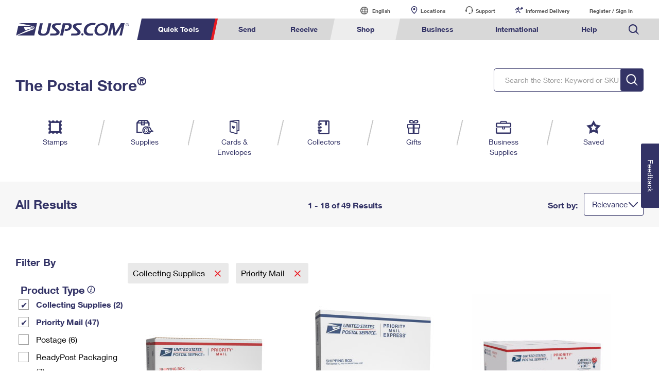

--- FILE ---
content_type: image/svg+xml
request_url: https://www.usps.com/store/images/dropdown_carat_blue.svg
body_size: 50
content:
<?xml version="1.0" encoding="utf-8"?>
<!-- Generator: Adobe Illustrator 19.0.0, SVG Export Plug-In . SVG Version: 6.00 Build 0)  -->
<svg version="1.1" id="USPS_x5F_Blue_x5F_295C" xmlns="http://www.w3.org/2000/svg" xmlns:xlink="http://www.w3.org/1999/xlink"
	 x="0px" y="0px" viewBox="0 0 100 100" style="enable-background:new 0 0 100 100;" xml:space="preserve">
<style type="text/css">
	.st0{fill:#333366;}
</style>
<path class="st0" d="M0,26.5c0-1.3,0.5-2.6,1.5-3.6c2-2,5.2-2,7.2,0L50,64.2l41.3-41.3c2-2,5.2-2,7.2,0c2,2,2,5.2,0,7.2L50,78.6
	L1.5,30.1C0.5,29.1,0,27.8,0,26.5z"/>
</svg>


--- FILE ---
content_type: application/x-javascript
request_url: https://ecom-prod.usps.com/external/scripts/dojo-1.9.7/request.js
body_size: -283
content:
define(["./request/default!"],function(a){return a});


--- FILE ---
content_type: application/javascript
request_url: https://ecom-prod.usps.com/qaHdedQAQPKMdg6zEg/Nia5zXzQN7tmJX/fRFdDCcC/LS5lUx/M-WFs
body_size: 165640
content:
(function(){if(typeof Array.prototype.entries!=='function'){Object.defineProperty(Array.prototype,'entries',{value:function(){var index=0;const array=this;return {next:function(){if(index<array.length){return {value:[index,array[index++]],done:false};}else{return {done:true};}},[Symbol.iterator]:function(){return this;}};},writable:true,configurable:true});}}());(function(){Dx();MO9();OR9();var WR=function OH(Cw,P6){var FL=OH;var Ij=Z8(new Number(IF),ls);var JQ=Ij;Ij.set(Cw);while(JQ+Cw!=AF){switch(JQ+Cw){case cE:{var Gl=ml(typeof bG[Sw()[nl(rH)].apply(null,[Um,vA])][Jh()[cH(l6)](Gh,sd,kl,OR,zO,kl)],ds()[tO(PH)].call(null,PY,zL,kl,r6(r6(fQ))))||ml(typeof bG[YY()[Xl(zl)].call(null,ET,SA,TL)][Jh()[cH(l6)](Gh,dQ,kl,s6,zO,DY)],ds()[tO(PH)](PY,zL,zY,rH))?YY()[Xl(I6)](ph,s8,r6([])):ds()[tO(c1)](BL,Mj,KQ,kd);var xO=jh(bG[Sw()[nl(rH)](Um,vA)][YY()[Xl(zl)](ET,SA,dQ)][YY()[Xl(sw)](ll,r8,Qd)][Aj()[IL(Hj)](Md,LO,xR)](Sw()[nl(Vn)](JY,LA)),null)?YY()[Xl(I6)].apply(null,[ph,s8,r6(r6({}))]):ml(typeof ds()[tO(nH)],wj([],[][[]]))?ds()[tO(c1)].apply(null,[BL,Mj,Xh,C6]):ds()[tO(j6)].call(null,BH,rl,r6(r6(bA)),YR);var CL=jh(bG[Sw()[nl(rH)](Um,vA)][YY()[Xl(zl)](ET,SA,TC)][YY()[Xl(sw)].apply(null,[ll,r8,r6([])])][Aj()[IL(Hj)].apply(null,[Md,jc,xR])](YY()[Xl(WW)].call(null,NV,Ah,Xh)),null)?pk(typeof YY()[Xl(Zr)],wj([],[][[]]))?YY()[Xl(TC)](MW,EI,bA):YY()[Xl(I6)](ph,s8,lU):ds()[tO(c1)].apply(null,[BL,Mj,r6(r6([])),r6(r6([]))]);var M4=[Of,Jc,p5,xU,Gl,xO,CL];var Xr=M4[YY()[Xl(BU)](p4,m8,gk)](Aj()[IL(Y7)](k6,r6(r6([])),CC));var s5;return L5.pop(),s5=Xr,s5;}break;case OX:{L5.push(Kt);var Of=bG[Sw()[nl(rH)].apply(null,[Um,vA])][pk(typeof Aj()[IL(bg)],wj('',[][[]]))?Aj()[IL(PC)].apply(null,[fI,rH,GU]):Aj()[IL(f7)](KO,fV,d4)]||bG[YY()[Xl(zl)](ET,SA,Yf)][Aj()[IL(f7)].apply(null,[KO,r6(r6(bA)),d4])]?YY()[Xl(I6)].apply(null,[ph,s8,qt]):ds()[tO(c1)](BL,Mj,Xh,c1);Cw+=pE;var Jc=jh(bG[Sw()[nl(rH)](Um,vA)][YY()[Xl(zl)].apply(null,[ET,SA,lr])][YY()[Xl(sw)].apply(null,[ll,r8,bW])][Aj()[IL(Hj)].call(null,Md,pt,xR)](Sw()[nl(Mb)].apply(null,[Wc,AS])),null)?YY()[Xl(I6)].apply(null,[ph,s8,zt]):ds()[tO(c1)].call(null,BL,Mj,sW,zY);var p5=jh(typeof bG[MS()[C7(YR)](wC,rc,NV,cC,Ac)][Sw()[nl(Mb)].call(null,Wc,AS)],ds()[tO(PH)](PY,zL,bc,ph))&&bG[ml(typeof MS()[C7(BL)],wj(YY()[Xl(NV)](AU,Cm,zt),[][[]]))?MS()[C7(YR)](HD,rc,NV,NW,Ac):MS()[C7(j6)](BU,wD,jt,zl,nc)][Sw()[nl(Mb)].apply(null,[Wc,AS])]?YY()[Xl(I6)].call(null,ph,s8,xW):ds()[tO(c1)].call(null,BL,Mj,PH,bD);var xU=jh(typeof bG[Sw()[nl(rH)].apply(null,[Um,vA])][Sw()[nl(Mb)](Wc,AS)],pk(typeof ds()[tO(sd)],wj([],[][[]]))?ds()[tO(j6)].apply(null,[W0,bI,ND,bW]):ds()[tO(PH)].call(null,PY,zL,fV,BU))?ml(typeof YY()[Xl(GS)],'undefined')?YY()[Xl(I6)](ph,s8,pt):YY()[Xl(TC)](IS,lb,r6(r6([]))):ml(typeof ds()[tO(f7)],'undefined')?ds()[tO(c1)](BL,Mj,qt,E0):ds()[tO(j6)].call(null,PV,KW,Qd,Zr);}break;case JG:{var Sk;return L5.pop(),Sk=lk,Sk;}break;case YB:{Cw+=fm;if(ml(Bf,undefined)&&ml(Bf,null)&&RC(Bf[Sw()[nl(bA)].apply(null,[W5,sW])],cK[Sw()[nl(nC)].apply(null,[x5,E5])]())){try{var vD=L5.length;var wk=r6(r9);var Er=bG[ml(typeof Jh()[cH(HD)],'undefined')?Jh()[cH(XW)].call(null,E0,jg,Bk,LO,O0,pC):Jh()[cH(TC)].call(null,Qc,b5,Ct,pC,Kb,gb)](Bf)[Aj()[IL(jg)].call(null,ks,rH,Yg)](YY()[Xl(Yf)].call(null,lC,HW,j6));if(RC(Er[Sw()[nl(bA)](W5,sW)],TC)){lk=bG[Aj()[IL(cC)](Gg,E0,OR)](Er[TC],zl);}}catch(JD){L5.splice(S0(vD,fQ),Infinity,s6);}}}break;case UE:{return parseInt(...P6);}break;case x2:{var nS=P6[IF];L5.push(dc);var St=Ok(cZ,[Sw()[nl(TL)].apply(null,[pj,DW]),nS[bA]]);Pf(fQ,nS)&&(St[ds()[tO(bW)].call(null,Rk,F6,bc,bA)]=nS[fQ]),Pf(j6,nS)&&(St[pk(typeof ds()[tO(CC)],wj([],[][[]]))?ds()[tO(j6)](Kc,qI,C0,mV):ds()[tO(jS)](kl,Kd,j6,r6(bA))]=nS[LV[E5]],St[YY()[Xl(jS)].call(null,cc,Lw,r6(bA))]=nS[fV]),this[pk(typeof YY()[Xl(s6)],'undefined')?YY()[Xl(TC)](dW,jb,Fk):YY()[Xl(Tg)].apply(null,[j6,mQ,Z5])][Sw()[nl(I6)].apply(null,[kw,l0])](St);Cw-=O;L5.pop();}break;case Jq:{var Bf=P6[IF];L5.push(s6);var lk;Cw-=G3;}break;case AK:{Cw-=WX;var K0=P6[IF];L5.push(hf);var t5=K0[pk(typeof gU()[Rr(Uk)],wj(YY()[Xl(NV)](AU,E3,r6(r6(fQ))),[][[]]))?gU()[Rr(kl)].call(null,HD,WI,wU,zC,fQ):gU()[Rr(PC)](Zr,vb,ft,zl,qt)]||{};t5[Aj()[IL(Oc)](qC,fV,Z5)]=ml(typeof MS()[C7(fV)],'undefined')?MS()[C7(MW)](E0,Gb,c1,E5,ll):MS()[C7(j6)](gk,PD,LI,b5,w7),delete t5[ds()[tO(37)].call(null,28,1270,r6(r6(0)),47)],K0[gU()[Rr(PC)](NV,vb,ft,zl,sd)]=t5;L5.pop();}break;case pq:{L5.push(G5);var XI;Cw+=C3;return XI=[bG[MS()[C7(YR)].apply(null,[fQ,QW,NV,r6([]),Ac])][YY()[Xl(JC)](Jt,CU,jg)]?bG[MS()[C7(YR)].call(null,cC,QW,NV,r6([]),Ac)][YY()[Xl(JC)].apply(null,[Jt,CU,dQ])]:Sw()[nl(JC)](kH,lC),bG[MS()[C7(YR)](lU,QW,NV,r6([]),Ac)][ml(typeof Aj()[IL(tD)],'undefined')?Aj()[IL(OD)].call(null,V5,I6,WW):Aj()[IL(PC)].call(null,p4,KQ,Jk)]?bG[MS()[C7(YR)].call(null,Uk,QW,NV,b5,Ac)][Aj()[IL(OD)](V5,I6,WW)]:Sw()[nl(JC)](kH,lC),bG[MS()[C7(YR)](TC,QW,NV,rH,Ac)][Aj()[IL(mg)](Xg,Ak,Ak)]?bG[MS()[C7(YR)](fQ,QW,NV,qt,Ac)][Aj()[IL(mg)](Xg,r6(r6([])),Ak)]:Sw()[nl(JC)](kH,lC),jh(typeof bG[ml(typeof MS()[C7(YR)],wj(YY()[Xl(NV)](AU,gx,r6(r6({}))),[][[]]))?MS()[C7(YR)].call(null,E0,QW,NV,AS,Ac):MS()[C7(j6)](Mb,d4,K7,s6,g0)][Aj()[IL(OR)](Cc,dQ,SC)],ds()[tO(PH)].call(null,PY,UV,b5,Yk))?bG[MS()[C7(YR)](jS,QW,NV,Z5,Ac)][Aj()[IL(OR)].call(null,Cc,fV,SC)][Sw()[nl(bA)](RV,sW)]:VC(fQ)],L5.pop(),XI;}break;case Z:{return String(...P6);}break;}}};var Mc=function(){return vt.apply(this,[FB,arguments]);};var Xt=function(OS,xk){return OS>=xk;};var XS=function(vr,RU){return vr<<RU;};var v0=function(X4,kW){return X4==kW;};var xb=function(d5,CV){return d5>>CV;};var wS=function(){return ["\'S\v","C9F]","\x3fN\'","L_4[mY\"S!I","\r#","FZS\r\n#|Q[","w_V%PS","*DF]","<W","#NA^","NM6Q","z\nAS9At&[=","9)H\"MQY\r\"M]}\x00%^WP","\x00","M9U","#R\r","F\'-B\x00KG<f F[M","<[","5\x07{5\x00n","U","HSXs","/]CR&\v","\x07^;MKi\x00:ZL",")S3LF","A+[[Q\n","\b~\\q&mes0W(jH.%bph\x00t\t{eYa.\vPv.,2J1t!n;CqW6\bGHK.vnR)%{%ms3\x00\bcfk\x00\bV{ |+#]5Ms1t.kFx&PY\\+\x07sKU9=tI\x00i\x40Y,tw9Z\rSU{;;Q0 idw<\x006|W)~#\rU3][;1&OlW-~tP\rqo]_=(anQ\b\n8~u\"g+y=e3Y0Anu&,>X}s!{;Lq}6\x00GH}*gvRX%{mu3u\nf\x00\bgV |/#]Msw!F$&PY(\\)-sKUQ=w4\x00{\x40Y,tw*)So{>;Q< m^w.\x009lW*~#U3g[<%>&OhW.$nQ\fv[e]%_>agQ\b,8{_\"t+i=ey3Y\nAkO&.>Xut!w;CqW6\bGGq.vxR)%ybms3u\bcfn\x00\bV||+B1Ms1g.kF}&PY(\\+\x07sKU9=p4\x00i\x40Y$tw8Z\rSE{;;Q\n idw8\x006|W(T#\rU3[;0&OlW-~Q\fz\rqi]_:(anQ\x07 8~u\"|+y=bS3YAnu&\'>X}q\\{\\W}6GH}+v]9%{m`3u\bIf\x00\b4V |,#]Mq\vw.AF$&PY(\\)zsKU9=w4\x00y\x40Y,\tw*Z\rSo{9;Q< m^w.\x006RW*~#\bU3g[<%>&ONW.$kQ\fv\b[ex1_>\nKi].lko+uV8c.\fin]|\x07)Qcs;}6\bWs\x3fFW*{RO\x07Kt3w\tC`j)\t\fY*t$#]Jp\"w>\'fci>+~*q=/N,}s;dN9rnv)\b~t>a\'{7ss;[~|.u\r$T#\rY#eqdB\biKN\rS[.\f\x07MUs+t>ill^\v~s_t+\rq1]7w-Iui9aRf$t+\ry&E{8n2\biDZDc\x07*t+P:is;\x3fZ3*_n}=^!o3x+\rVke+X>enho(\\+\v{eY,,a.\vRn%:R*w\x074V6IVJ5sG\vKX,=\tz|/t+\r{j~gp\bie\r\"^:~]t)a^s;pm].[D%o+es7#OLinR\v2H(Qj|;[KX,=\tyn*c\r`7s;{T&OmD..\fs[s\r{es\rmZ>ill7(~M_t+\rv\x07GE;WDuZ%+X*t\\y\x40ex0\x07\x006\bKX)>\tuG2m+{\x40Bdp*Ei\v;N:t(\b{es;R>il]_8~v&t(|-G_<ao>\b`Nf!-2QtP\x3ft{Cw;n-\x3fin..:\fr\bB+leT^ 0|LfM..~*t,{gh>8l>\bi","$Z","\x07M^\f1D OGJO\x3f=JYF|","QX","&Rx","9KH(\x00u/,M]}\x00\x3fZ]\\\"","eNF$R\bT \'PS\x3f\f RJ\n2Z[P","B","M","M\v+","M9","Q!{!P]5B&FlQ#PR\x07P","WB","*ZJ_\n","1L\t","(^[","!\bNO\nu","8O","WF S","Q;H1","/U:P[!S","_6_,","\v,^","\\\n0T","I[\n&w_Q)HzQ9F\n=MK\x00O40L\nE C\t","VW;\x40","IKN","4MS","\n#","\r","\vi!IAJ\x000L","U%K|G9ZMF9<_1GZ25E","\t$[:CW","I7VW:","4W\x07c]1Pm\n5D$[J4",":\t","II\"ZPZ^5PSG","*\\1GF\"S+0XJ","<s{(a","-L=CS;D/,ZBW8PP","S\x403OZU","_[","T:U\v GA","V\'F(Qa_\n","DNP\b0X[","\v;QM%ZS[lM=PZ!B_*I[]\x07O>M\r\\-V8]","JF\n\f$KWR","h1E^*8W,Zh\n\"VQ: O3M\\","S0","JCK\n>PJ","E,",";","Q=mC[\n\x3fKM)L$-W1","xY","PF","R\v!W5","F=\x40","LZ\x3fG\v/_","CWW\r(EJJ\n","=M]_\x00#LF NtMAZ:Y\viIA\x00\r;Z]","\x40]%1X","#K","","8A\\ ^","V%T=PD","_J\\\v8I[","][\f%H9a_=Z>-L][","#S.D","B\'B;(\\N",":_","B^}","\rT _0eB\bF<\'\\","","Q:S7Av W","\'GB\\\n",")I$K\\\t1","^NY\nO:G","J\x002W[Q","_JH","BQ&\"sQ\bT CRS8W%M","\'MWJ","]\x00\x3fKL","7^;i[","QH\nY(5PF9F\vi\\\x40#Z_#TyMF&W%MW%^P\bPDFs:]\b0S\ri\\\x40\r\nqVJG\v.V1\b;XR(Z]_O>]TV\x3f9QAt^\x3fM_O4FS\tZbS A\x40 Y\r\x00\n%WQ","-A\\N2W{P8","#VQ\x40","Y[;q>/l\fA%,VN+*~","\x40,5Z","jN\nAqoW$_\r,[x}Z,)XtHaOqU_ay&aQ","\n#RWF#T\'","^;JW"," L\x40#","E%T A\x40;A","B\f","\v","&O3&K","$EU\r","<G","S_A#\"^1\\}","]\x07\n2T\\M",",E",";S:\x40]\r","T\nW\\]","6S$","\rx`w<~6ccs! nl8a\x3fm\f}h6U,NHV:SSZ=H\'PG\f#N3\f\\[d\t\tS\fEg","_\f\vZNH\n","N\'P","N9",")X\x3fMF2=R,F","\n:M]P4","YA%;TV]\n1D\v0lJM\f8OJG","G\t1D>.MAJ","V%_:Pj","{0KPw2\rM[[\f","FB.Q=P!B/ACR","4KK[","Y\x00G","*V%L1|}>S=","-I","A_","/A]M!0R[","A5(S\'","I","HLA\v.V1","AD7S0;AJP%VQp)T ","3S\vMC[\n%MG#P\v(_&b]\bC\v&X\x40M","<\n%","[[","$F\'LlV5","h=\\_3\x40\r","\x40W\f=UdAAX\x00","7O]\r","^JH","S!{ P\x40","","&AA8B1(EJ","LJ\nGS9AA5[","\"","AfD#|J}iA%\"","\r*N_","8KS=X","&%S","G","=R","V\b=\x40;","v\v&x]W%VH\x079I \x40 C\r\'\bN8RW\\)\"E^1","WA",")<W\r,x\x40Wq}LB)Htt^3\'","M<AW","$GUv\v5ZP","7B\r%cJG","Q:X*\\","V2W\n%\\y_4","TV","LA\v8S;J` S","N\"HQQ","H","t]:B;mY[","\f4^L\"[)H\"E^","G\v\"^;Ig/r","6Y0","JA\v p\x07lW$e3M","\n)KL\nV\rX7Oz5D\v+MNJ;<ZMT\x07<","!_-x\x40M+0K_","7^W\x07P\rJ&eB85U&NI","QV%Y\x3f","XQ","Y5TF&S","_8Sv\\\r$N","OR","C+M]","C2H[","4]F#","I\x07","#I\x00","1[=",";L<&FA[\f8PP","_ZG","gS:Y\viKNRO0]\x07T\x3f5WtP\n\'K[W\x00",":D(LVM%Z]T+_",")Lo","<\\JL85KV","KF2_(\\FQ","2PPA9Y K\x40","","JP\x00[;T"];};var J4=function(Xb){var G4='';for(var B5=0;B5<Xb["length"];B5++){G4+=Xb[B5]["toString"](16)["length"]===2?Xb[B5]["toString"](16):"0"["concat"](Xb[B5]["toString"](16));}return G4;};var vc=function(xD){return void xD;};var Cr=function(DC){if(DC===undefined||DC==null){return 0;}var WS=DC["toLowerCase"]()["replace"](/[^0-9]+/gi,'');return WS["length"];};var S0=function(Gf,Lb){return Gf-Lb;};var tI=function(){return YD.apply(this,[Wq,arguments]);};var ml=function(L0,pV){return L0!==pV;};var cV=function(mk){if(bG["document"]["cookie"]){var DI=""["concat"](mk,"=");var MV=bG["document"]["cookie"]["split"]('; ');for(var Y4=0;Y4<MV["length"];Y4++){var Wg=MV[Y4];if(Wg["indexOf"](DI)===0){var zc=Wg["substring"](DI["length"],Wg["length"]);if(zc["indexOf"]('~')!==-1||bG["decodeURIComponent"](zc)["indexOf"]('~')!==-1){return zc;}}}}return false;};var j5=function(){return YD.apply(this,[jX,arguments]);};var VC=function(AW){return -AW;};var Mf=function(){return bG["window"]["navigator"]["userAgent"]["replace"](/\\|"/g,'');};var cb=function(NS,rI){return NS&rI;};var Sc=function(N7,Y5){return N7^Y5;};var V0=function(WC){return bG["unescape"](bG["encodeURIComponent"](WC));};var m5=function(){return YD.apply(this,[WB,arguments]);};var nW=function s7(Qb,bw){'use strict';var QU=s7;switch(Qb){case TG:{var mS=bw[IF];var FS=bw[r9];var SI;var Vg;var wc;L5.push(Qk);var sb;var KI=Aj()[IL(xg)](A0,r6(fQ),FV);var gr=mS[pk(typeof Aj()[IL(MW)],wj([],[][[]]))?Aj()[IL(PC)].apply(null,[Pg,b5,Gk]):Aj()[IL(jg)].call(null,mn,jS,Yg)](KI);for(sb=cK[Sw()[nl(nC)](gD,E5)]();G0(sb,gr[Sw()[nl(bA)](QW,sW)]);sb++){SI=G7(cb(xb(FS,PC),LV[fV]),gr[Sw()[nl(bA)](QW,sW)]);FS*=LV[I6];FS&=LV[TC];FS+=LV[cC];FS&=LV[c1];Vg=G7(cb(xb(FS,PC),LV[fV]),gr[Sw()[nl(bA)](QW,sW)]);FS*=LV[I6];FS&=LV[TC];FS+=cK[ml(typeof MS()[C7(bA)],'undefined')?MS()[C7(zl)](xW,Tk,NV,jg,jC):MS()[C7(j6)](ll,sI,rV,Gh,q5)]();FS&=LV[c1];wc=gr[SI];gr[SI]=gr[Vg];gr[Vg]=wc;}var kC;return kC=gr[YY()[Xl(BU)].apply(null,[p4,LI,Zr])](KI),L5.pop(),kC;}break;case xM:{var hS=bw[IF];L5.push(Kf);if(ml(typeof hS,pk(typeof ds()[tO(NV)],wj('',[][[]]))?ds()[tO(j6)](xI,Xg,r6({}),Ak):ds()[tO(jg)](w5,Al,r6(r6([])),MW))){var cr;return cr=YY()[Xl(NV)].apply(null,[AU,gd,r6(r6(bA))]),L5.pop(),cr;}var Ub;return Ub=hS[ml(typeof Aj()[IL(xg)],'undefined')?Aj()[IL(j4)].apply(null,[KR,Z5,wD]):Aj()[IL(PC)].apply(null,[LA,hC,X5])](new (bG[ds()[tO(TL)].apply(null,[sd,LH,s6,zl])])(ds()[tO(zY)].apply(null,[GW,hn,Yf,jV]),Sw()[nl(Uk)](UO,ZD)),ds()[tO(DY)](Dk,X0,kl,w5))[Aj()[IL(j4)](KR,N0,wD)](new (bG[ds()[tO(TL)](sd,LH,r6({}),xg)])(Aj()[IL(hC)](mw,MW,zV),Sw()[nl(Uk)](UO,ZD)),ml(typeof Aj()[IL(Zr)],wj([],[][[]]))?Aj()[IL(Uk)](fd,ph,Qd):Aj()[IL(PC)](Nf,Y7,D7))[Aj()[IL(j4)].apply(null,[KR,Xh,wD])](new (bG[ds()[tO(TL)].apply(null,[sd,LH,cC,cC])])(Sw()[nl(ll)](wh,Gh),Sw()[nl(Uk)].apply(null,[UO,ZD])),YY()[Xl(ND)](TL,Aw,pC))[Aj()[IL(j4)](KR,Xh,wD)](new (bG[ds()[tO(TL)].apply(null,[sd,LH,bA,r6(fQ)])])(Aj()[IL(ll)](AA,cC,OD),Sw()[nl(Uk)].apply(null,[UO,ZD])),pk(typeof YY()[Xl(zl)],wj([],[][[]]))?YY()[Xl(TC)].call(null,P0,s6,wI):YY()[Xl(p4)](Qk,rR,w5))[Aj()[IL(j4)].call(null,KR,Yf,wD)](new (bG[ds()[tO(TL)](sd,LH,C6,jc)])(ds()[tO(j4)].apply(null,[kk,wQ,bW,gb]),Sw()[nl(Uk)].call(null,UO,ZD)),Aj()[IL(ZD)].call(null,GO,jS,f0))[Aj()[IL(j4)](KR,gb,wD)](new (bG[ds()[tO(TL)].call(null,sd,LH,gk,jS)])(pk(typeof YY()[Xl(pt)],wj('',[][[]]))?YY()[Xl(TC)].call(null,wg,Uw,bW):YY()[Xl(qt)].apply(null,[BW,qA,bW]),Sw()[nl(Uk)](UO,ZD)),YY()[Xl(HD)](KQ,kL,wI))[Aj()[IL(j4)](KR,Mb,wD)](new (bG[ds()[tO(TL)].apply(null,[sd,LH,r6(r6({})),pC])])(ml(typeof YY()[Xl(TC)],wj('',[][[]]))?YY()[Xl(s6)].call(null,vA,F3,p4):YY()[Xl(TC)].call(null,zr,Br,mV),Sw()[nl(Uk)](UO,ZD)),Aj()[IL(ND)].call(null,nn,C0,dr))[Aj()[IL(j4)].call(null,KR,r6(r6([])),wD)](new (bG[ds()[tO(TL)](sd,LH,Z5,rw)])(Sw()[nl(ZD)].apply(null,[Yl,r7]),Sw()[nl(Uk)](UO,ZD)),YY()[Xl(Ak)](KS,D6,cc))[YY()[Xl(hC)](Xh,LL,Oc)](bA,I5),L5.pop(),Ub;}break;case cx:{var JI=bw[IF];var Mt=bw[r9];var p0;L5.push(J0);return p0=wj(bG[ds()[tO(NV)](xg,Ib,Fk,ph)][ds()[tO(hC)](l0,VT,bc,dQ)](IV(bG[ds()[tO(NV)](xg,Ib,p4,r6(r6(bA)))][Aj()[IL(p4)].apply(null,[z6,TC,AS])](),wj(S0(Mt,JI),fQ))),JI),L5.pop(),p0;}break;case sM:{var pW=bw[IF];L5.push(JC);var k7=new (bG[gU()[Rr(xg)](gk,AS,FD,kl,j6)])();var Jg=k7[YY()[Xl(l6)](b5,KA,OR)](pW);var Hc=YY()[Xl(NV)].call(null,AU,Mq,r6([]));Jg[Aj()[IL(EV)](qf,r6(r6({})),Ot)](function(CD){L5.push(q7);Hc+=bG[pk(typeof Aj()[IL(Gh)],wj([],[][[]]))?Aj()[IL(PC)](fS,qt,m7):Aj()[IL(c1)].call(null,Q0,xR,Yk)][ml(typeof MS()[C7(c1)],wj(YY()[Xl(NV)](AU,cJ,r6(r6({}))),[][[]]))?MS()[C7(NV)].call(null,fQ,dg,Zr,MW,Jf):MS()[C7(j6)](lC,fC,QD,Gh,k0)](CD);L5.pop();});var T7;return T7=bG[ml(typeof Jh()[cH(NV)],wj(YY()[Xl(NV)].apply(null,[AU,Mq,Oc]),[][[]]))?Jh()[cH(cC)].apply(null,[qt,AS,I6,XW,w0,Tg]):Jh()[cH(TC)](Lg,sd,hr,r6(r6({})),Q4,Ut)](Hc),L5.pop(),T7;}break;case Xq:{var b7;L5.push(vS);return b7=new (bG[Aj()[IL(lU)].apply(null,[sS,dQ,Hj])])()[YY()[Xl(Y7)](JU,dW,r6({}))](),L5.pop(),b7;}break;case sq:{L5.push(LS);var UC=[YY()[Xl(lU)].apply(null,[Wr,ZV,r6({})]),ds()[tO(p4)].apply(null,[bW,X,xg,r6({})]),pk(typeof ds()[tO(XW)],'undefined')?ds()[tO(j6)](fS,Hk,bA,hC):ds()[tO(qt)](lC,Ug,p4,NV),Jh()[cH(BU)](kV,kd,xg,ph,x7,cw),Jh()[cH(MW)](Dg,qt,xg,K7,R5,Yf),Sw()[nl(HD)].call(null,BI,bI),Aj()[IL(Mb)].apply(null,[tf,PC,bA]),Aj()[IL(gk)](OC,NV,fV),YY()[Xl(mV)](I6,Ec,r6(r6({}))),ds()[tO(HD)](jf,Dw,qt,E5),MS()[C7(b5)](bA,tU,MW,cw,If),Aj()[IL(Cf)](WD,r6(r6({})),Bk),Sw()[nl(s6)].call(null,VW,YC),Aj()[IL(Ut)](g6,r6(r6({})),qU),YY()[Xl(LO)](x4,VH,lU),Jh()[cH(nC)].apply(null,[IU,zt,PH,c1,x5,Cf]),pk(typeof Sw()[nl(zt)],wj('',[][[]]))?Sw()[nl(fV)](Ir,c0):Sw()[nl(Ak)](cn,gC),ds()[tO(s6)].apply(null,[I5,fR,Qd,BU]),MS()[C7(Yk)](Ak,L7,b5,r6({}),AU),ml(typeof ds()[tO(Zr)],'undefined')?ds()[tO(Ak)](Mb,kH,C0,r6(bA)):ds()[tO(j6)].apply(null,[BV,kf,r6(fQ),E0]),MS()[C7(BL)](cC,TD,jc,w5,bg),ml(typeof ds()[tO(XW)],wj('',[][[]]))?ds()[tO(Xh)](lU,lg,gV,r6(r6([]))):ds()[tO(j6)](SS,S5,Ak,XW),ml(typeof YY()[Xl(BU)],wj('',[][[]]))?YY()[Xl(Mb)].call(null,MW,CI,r6({})):YY()[Xl(TC)].apply(null,[HV,F4,rH]),Aj()[IL(YC)].call(null,SD,K7,w5),MS()[C7(K7)](jS,x7,MW,cc,HD),ds()[tO(l6)](Tb,T0,cw,r6(r6(fQ))),Sw()[nl(Xh)].call(null,CR,XW)];if(v0(typeof bG[ml(typeof MS()[C7(Oc)],wj(YY()[Xl(NV)](AU,MM,r6({})),[][[]]))?MS()[C7(YR)](mV,VU,NV,Cf,Ac):MS()[C7(j6)].call(null,YR,wg,GV,PC,rb)][Aj()[IL(OR)](sD,E5,SC)],ml(typeof ds()[tO(PC)],wj('',[][[]]))?ds()[tO(PH)].call(null,PY,RI,Yf,r6(fQ)):ds()[tO(j6)](Ar,cg,ph,Ut))){var TI;return L5.pop(),TI=null,TI;}var zg=UC[Sw()[nl(bA)](lf,sW)];var O4=ml(typeof YY()[Xl(bD)],'undefined')?YY()[Xl(NV)].apply(null,[AU,MM,jV]):YY()[Xl(TC)](xr,Lg,Zr);for(var df=bA;G0(df,zg);df++){var lt=UC[df];if(ml(bG[MS()[C7(YR)](xR,VU,NV,r6(bA),Ac)][Aj()[IL(OR)](sD,bA,SC)][lt],undefined)){O4=YY()[Xl(NV)].apply(null,[AU,MM,kl])[YY()[Xl(KQ)](Fk,Uw,LO)](O4,Aj()[IL(Y7)](UU,YC,CC))[ml(typeof YY()[Xl(Gh)],wj('',[][[]]))?YY()[Xl(KQ)](Fk,Uw,Yk):YY()[Xl(TC)](w5,LO,E5)](df);}}var Qf;return L5.pop(),Qf=O4,Qf;}break;case U3:{L5.push(Vr);var lV;return lV=pk(typeof bG[ml(typeof Sw()[nl(MW)],'undefined')?Sw()[nl(rH)].call(null,gx,vA):Sw()[nl(fV)].call(null,xR,sU)][YY()[Xl(gk)].call(null,O0,Zl,Cf)],ml(typeof Sw()[nl(xg)],wj('',[][[]]))?Sw()[nl(xW)](p1,LO):Sw()[nl(fV)](OD,Mb))||pk(typeof bG[Sw()[nl(rH)](gx,vA)][Sw()[nl(l6)].call(null,tg,pt)],Sw()[nl(xW)](p1,LO))||pk(typeof bG[ml(typeof Sw()[nl(TL)],wj([],[][[]]))?Sw()[nl(rH)].apply(null,[gx,vA]):Sw()[nl(fV)](kV,XU)][ml(typeof YY()[Xl(s6)],wj([],[][[]]))?YY()[Xl(Cf)](Ak,qs,xR):YY()[Xl(TC)](TU,g5,C6)],Sw()[nl(xW)](p1,LO)),L5.pop(),lV;}break;case LG:{L5.push(Mg);try{var Cg=L5.length;var gg=r6(r6(IF));var qk;return qk=r6(r6(bG[Sw()[nl(rH)].call(null,RS,vA)][ml(typeof MS()[C7(fV)],wj([],[][[]]))?MS()[C7(EV)](bA,nc,rH,TC,pg):MS()[C7(j6)](bc,Xk,bI,E0,bk)])),L5.pop(),qk;}catch(Cb){L5.splice(S0(Cg,fQ),Infinity,Mg);var Gt;return L5.pop(),Gt=r6(r9),Gt;}L5.pop();}break;case kx:{L5.push(l4);try{var Ft=L5.length;var YU=r6({});var KU;return KU=r6(r6(bG[Sw()[nl(rH)](Eh,vA)][Aj()[IL(sd)].apply(null,[m2,HD,br])])),L5.pop(),KU;}catch(ZW){L5.splice(S0(Ft,fQ),Infinity,l4);var zw;return L5.pop(),zw=r6(r9),zw;}L5.pop();}break;case mv:{var E7;L5.push(YC);return E7=r6(r6(bG[pk(typeof Sw()[nl(bW)],'undefined')?Sw()[nl(fV)](UD,P5):Sw()[nl(rH)](T4,vA)][Aj()[IL(gb)](tC,jS,g0)])),L5.pop(),E7;}break;case Uq:{L5.push(Ob);try{var ZS=L5.length;var z5=r6(r9);var pU=wj(bG[pk(typeof gU()[Rr(PH)],wj(YY()[Xl(NV)](AU,A9,sd),[][[]]))?gU()[Rr(kl)](bc,jV,Ak,AC,jc):gU()[Rr(Bk)](Cf,SD,S7,cC,j4)](bG[Sw()[nl(rH)](PQ,vA)][ml(typeof ds()[tO(rH)],wj('',[][[]]))?ds()[tO(Y7)].call(null,wC,GQ,r6([]),Gh):ds()[tO(j6)].apply(null,[hC,SV,N0,dQ])]),XS(bG[pk(typeof gU()[Rr(jg)],wj(YY()[Xl(NV)].apply(null,[AU,A9,lU]),[][[]]))?gU()[Rr(kl)].call(null,C0,K5,Yf,wt,YC):gU()[Rr(Bk)].apply(null,[K7,SD,S7,cC,MW])](bG[Sw()[nl(rH)](PQ,vA)][Aj()[IL(Wb)](RA,xW,q7)]),fQ));pU+=wj(XS(bG[gU()[Rr(Bk)](Xh,SD,S7,cC,c1)](bG[Sw()[nl(rH)](PQ,vA)][Aj()[IL(wC)](KY,NW,l6)]),LV[E5]),XS(bG[gU()[Rr(Bk)](hC,SD,S7,cC,NW)](bG[Sw()[nl(rH)].call(null,PQ,vA)][pk(typeof Jh()[cH(C0)],wj([],[][[]]))?Jh()[cH(TC)](WD,TL,Sg,bc,Pt,Uk):Jh()[cH(Fk)](gV,mV,b5,fQ,c5,sW)]),fV));pU+=wj(XS(bG[gU()[Rr(Bk)](Df,SD,S7,cC,AS)](bG[pk(typeof Sw()[nl(cC)],wj([],[][[]]))?Sw()[nl(fV)](DW,LU):Sw()[nl(rH)](PQ,vA)][Sw()[nl(Y7)](EX,Bk)]),I6),XS(bG[gU()[Rr(Bk)](Ak,SD,S7,cC,jS)](bG[Sw()[nl(rH)].apply(null,[PQ,vA])][Aj()[IL(Yf)].apply(null,[bt,OR,BU])]),cK[Sw()[nl(kd)](DV,jc)]()));pU+=wj(XS(bG[gU()[Rr(Bk)].call(null,XW,SD,S7,cC,gk)](bG[ml(typeof Sw()[nl(NV)],wj('',[][[]]))?Sw()[nl(rH)](PQ,vA):Sw()[nl(fV)].call(null,mr,Yt)][gU()[Rr(E0)](xR,Dr,sr,KQ,OR)]),c1),XS(bG[gU()[Rr(Bk)].call(null,xg,SD,S7,cC,ph)](bG[Sw()[nl(rH)].apply(null,[PQ,vA])][YY()[Xl(Ut)](q7,hw,bD)]),cC));pU+=wj(XS(bG[gU()[Rr(Bk)](jg,SD,S7,cC,wI)](bG[Sw()[nl(rH)](PQ,vA)][Aj()[IL(NW)](TO,rH,C6)]),PC),XS(bG[gU()[Rr(Bk)](Tg,SD,S7,cC,bA)](bG[Sw()[nl(rH)](PQ,vA)][gU()[Rr(xW)].call(null,lU,bA,sr,E0,r6({}))]),NV));pU+=wj(XS(bG[gU()[Rr(Bk)](bD,SD,S7,cC,DY)](bG[Sw()[nl(rH)].apply(null,[PQ,vA])][Aj()[IL(xR)](r1,s6,PS)]),zl),XS(bG[gU()[Rr(Bk)](Z5,SD,S7,cC,ph)](bG[Sw()[nl(rH)](PQ,vA)][YY()[Xl(YC)].call(null,g0,Aw,C6)]),kl));pU+=wj(XS(bG[gU()[Rr(Bk)](Bk,SD,S7,cC,LO)](bG[Sw()[nl(rH)](PQ,vA)][Jh()[cH(KQ)](gk,ND,Bk,sd,sr,jg)]),Zr),XS(bG[gU()[Rr(Bk)].apply(null,[Gh,SD,S7,cC,r6(bA)])](bG[pk(typeof Sw()[nl(NW)],wj('',[][[]]))?Sw()[nl(fV)].call(null,QI,rD):Sw()[nl(rH)](PQ,vA)][ml(typeof ds()[tO(bW)],wj([],[][[]]))?ds()[tO(kd)](PH,WO,BU,c1):ds()[tO(j6)](Sr,p4,mV,YC)]),LV[nC]));pU+=wj(XS(bG[gU()[Rr(Bk)](rH,SD,S7,cC,I6)](bG[Sw()[nl(rH)].apply(null,[PQ,vA])][Sw()[nl(lU)].call(null,vL,ND)]),rH),XS(bG[gU()[Rr(Bk)](bA,SD,S7,cC,s6)](bG[pk(typeof Sw()[nl(YR)],'undefined')?Sw()[nl(fV)].apply(null,[YS,rt]):Sw()[nl(rH)](PQ,vA)][ds()[tO(lU)].call(null,Yf,MM,gV,EV)]),LV[Fk]));pU+=wj(XS(bG[gU()[Rr(Bk)](Zr,SD,S7,cC,Uk)](bG[Sw()[nl(rH)].call(null,PQ,vA)][ds()[tO(mV)].apply(null,[U5,N5,s6,r6({})])]),jg),XS(bG[pk(typeof gU()[Rr(NV)],wj([],[][[]]))?gU()[Rr(kl)](s6,gS,A4,qI,r6(r6(fQ))):gU()[Rr(Bk)].call(null,mV,SD,S7,cC,j4)](bG[Sw()[nl(rH)].apply(null,[PQ,vA])][pk(typeof Aj()[IL(ll)],wj('',[][[]]))?Aj()[IL(PC)].apply(null,[dW,YC,At]):Aj()[IL(Df)](pT,dQ,j4)]),E5));pU+=wj(XS(bG[gU()[Rr(Bk)].apply(null,[Yk,SD,S7,cC,fQ])](bG[ml(typeof Sw()[nl(OR)],wj('',[][[]]))?Sw()[nl(rH)](PQ,vA):Sw()[nl(fV)].apply(null,[YW,cU])][Aj()[IL(pC)](Ql,C0,f7)]),cK[Aj()[IL(gV)].call(null,LI,YC,x4)]()),XS(bG[gU()[Rr(Bk)](cC,SD,S7,cC,xR)](bG[Sw()[nl(rH)](PQ,vA)][ds()[tO(LO)].apply(null,[Fb,mU,r6({}),mV])]),LV[KQ]));pU+=wj(XS(bG[gU()[Rr(Bk)].apply(null,[xW,SD,S7,cC,N0])](bG[Sw()[nl(rH)](PQ,vA)][Aj()[IL(cc)](Ph,C0,fr)]),xW),XS(bG[gU()[Rr(Bk)].apply(null,[Ak,SD,S7,cC,HD])](bG[Sw()[nl(rH)].apply(null,[PQ,vA])][Aj()[IL(C6)](pD,r6(fQ),Uk)]),BU));pU+=wj(XS(bG[gU()[Rr(Bk)](Wb,SD,S7,cC,w5)](bG[Sw()[nl(rH)](PQ,vA)][MS()[C7(N0)].call(null,jS,sr,XW,xg,VI)]),MW),XS(bG[pk(typeof gU()[Rr(jg)],wj([],[][[]]))?gU()[Rr(kl)].apply(null,[Z5,rw,GS,gS,XW]):gU()[Rr(Bk)].call(null,Oc,SD,S7,cC,r6(r6([])))](bG[Sw()[nl(rH)](PQ,vA)][YY()[Xl(OR)](TS,ql,r6({}))]),nC));pU+=wj(XS(bG[gU()[Rr(Bk)](c1,SD,S7,cC,Tg)](bG[Sw()[nl(rH)].call(null,PQ,vA)][Jh()[cH(Oc)](gf,E5,NV,Y7,fw,TC)]),Fk),XS(bG[gU()[Rr(Bk)].apply(null,[PH,SD,S7,cC,kd])](bG[Sw()[nl(rH)](PQ,vA)][ds()[tO(Mb)].apply(null,[M5,nw,kd,r6(r6(bA))])]),KQ));pU+=wj(XS(bG[gU()[Rr(Bk)].apply(null,[pC,SD,S7,cC,zY])](bG[Sw()[nl(rH)](PQ,vA)][YY()[Xl(sd)].apply(null,[Hj,V9,Ut])]),LV[Oc]),XS(bG[gU()[Rr(Bk)](BU,SD,S7,cC,wC)](bG[Sw()[nl(rH)].call(null,PQ,vA)][Sw()[nl(mV)].apply(null,[O6,fV])]),XW));pU+=wj(XS(bG[gU()[Rr(Bk)](PH,SD,S7,cC,r6({}))](bG[Sw()[nl(rH)](PQ,vA)][pk(typeof Sw()[nl(Uk)],wj('',[][[]]))?Sw()[nl(fV)](V7,Yb):Sw()[nl(LO)](g8,K7)]),C0),XS(bG[gU()[Rr(Bk)](b5,SD,S7,cC,jV)](bG[Sw()[nl(rH)](PQ,vA)][YY()[Xl(gb)].call(null,EV,A1,pC)]),jc));pU+=wj(XS(bG[gU()[Rr(Bk)](Fk,SD,S7,cC,C6)](bG[ml(typeof Sw()[nl(Ut)],'undefined')?Sw()[nl(rH)].apply(null,[PQ,vA]):Sw()[nl(fV)].apply(null,[Pg,Eb])][pk(typeof Aj()[IL(nC)],wj([],[][[]]))?Aj()[IL(PC)](Ir,r6(r6(bA)),PC):Aj()[IL(wI)].apply(null,[gh,Bk,MD])]),pt),XS(bG[gU()[Rr(Bk)](nC,SD,S7,cC,ZD)](bG[Sw()[nl(rH)].call(null,PQ,vA)][ds()[tO(gk)].call(null,KQ,xw,VI,rw)]),YR));pU+=wj(wj(XS(bG[gU()[Rr(Bk)](EV,SD,S7,cC,hC)](bG[YY()[Xl(zl)](ET,Ls,C0)][Aj()[IL(lC)].call(null,pr,Bk,Fb)]),LV[XW]),XS(bG[gU()[Rr(Bk)].call(null,ph,SD,S7,cC,Ut)](bG[ml(typeof Sw()[nl(gk)],'undefined')?Sw()[nl(rH)].apply(null,[PQ,vA]):Sw()[nl(fV)](TU,k0)][gU()[Rr(BU)](ND,gk,dW,PH,r6(r6([])))]),b5)),XS(bG[gU()[Rr(Bk)].call(null,zt,SD,S7,cC,BU)](bG[Sw()[nl(rH)].call(null,PQ,vA)][YY()[Xl(Wb)](GD,dY,DY)]),Yk));var qr;return qr=pU[gU()[Rr(zl)](jc,TL,j0,PC,AS)](),L5.pop(),qr;}catch(zD){L5.splice(S0(ZS,fQ),Infinity,Ob);var PU;return PU=ds()[tO(c1)].apply(null,[BL,q4,EV,PC]),L5.pop(),PU;}L5.pop();}break;case MF:{var qW=bw[IF];L5.push(ET);try{var bU=L5.length;var rC=r6({});if(pk(qW[MS()[C7(YR)](Mb,D5,NV,r6(fQ),Ac)][ml(typeof Sw()[nl(Uk)],wj([],[][[]]))?Sw()[nl(Mb)](wD,AS):Sw()[nl(fV)](DD,lW)],undefined)){var f5;return f5=pk(typeof YY()[Xl(OR)],'undefined')?YY()[Xl(TC)](Ab,dC,PC):YY()[Xl(wC)](cw,YI,qt),L5.pop(),f5;}if(pk(qW[pk(typeof MS()[C7(nC)],wj([],[][[]]))?MS()[C7(j6)](BV,fD,IC,TL,GW):MS()[C7(YR)](N0,D5,NV,N0,Ac)][Sw()[nl(Mb)].apply(null,[wD,AS])],r6(r6(IF)))){var c7;return c7=ds()[tO(c1)](BL,pI,rw,r7),L5.pop(),c7;}var Hr;return Hr=YY()[Xl(I6)](ph,fj,Df),L5.pop(),Hr;}catch(vf){L5.splice(S0(bU,fQ),Infinity,ET);var lI;return lI=Sw()[nl(gk)].apply(null,[JC,Ff]),L5.pop(),lI;}L5.pop();}break;case G9:{var EU=bw[IF];var I0=bw[r9];L5.push(b0);if(jh(typeof bG[YY()[Xl(zl)].apply(null,[ET,bQ,Z5])][MS()[C7(Gh)].call(null,jc,VH,c1,gb,Xg)],ds()[tO(PH)](PY,LL,r6(fQ),Yf))){bG[YY()[Xl(zl)].apply(null,[ET,bQ,r6(bA)])][MS()[C7(Gh)](Uk,VH,c1,Yf,Xg)]=(pk(typeof YY()[Xl(Fk)],wj([],[][[]]))?YY()[Xl(TC)].call(null,ZD,M0,r6(r6([]))):YY()[Xl(NV)].apply(null,[AU,Fd,r6(r6([]))]))[YY()[Xl(KQ)](Fk,mQ,gV)](EU,Aj()[IL(PH)](R0,r6({}),zl))[YY()[Xl(KQ)].apply(null,[Fk,mQ,Y7])](I0,Sw()[nl(Cf)](GT,mW));}L5.pop();}break;case Lv:{var Rb=bw[IF];var Z7=bw[r9];L5.push(dQ);if(r6(d7(Rb,Z7))){throw new (bG[Aj()[IL(Zr)].apply(null,[F7,BU,sW])])(Sw()[nl(Ut)](zU,WU));}L5.pop();}break;case IF:{var x0=bw[IF];var gI=bw[r9];L5.push(zS);var fU=gI[YY()[Xl(rw)](WW,xh,bA)];var hI=gI[Sw()[nl(cc)].call(null,FC,BU)];var BC=gI[ml(typeof ds()[tO(BU)],wj('',[][[]]))?ds()[tO(Wb)].apply(null,[BV,zb,Z5,r6(fQ)]):ds()[tO(j6)].apply(null,[k5,YS,r6([]),r6(r6(fQ))])];var kI=gI[YY()[Xl(dQ)].call(null,Jr,Qs,jg)];var Ck=gI[pk(typeof Aj()[IL(C6)],wj([],[][[]]))?Aj()[IL(PC)].apply(null,[D0,lU,z7]):Aj()[IL(W5)].apply(null,[KD,lr,b5])];var n0=gI[Sw()[nl(C6)](l7,TC)];var Bg=gI[Sw()[nl(Wb)](rg,bg)];var Kk=gI[Aj()[IL(OW)].apply(null,[m7,Xh,Ht])];var QV;return QV=YY()[Xl(NV)].call(null,AU,zA,r6(r6({})))[YY()[Xl(KQ)].call(null,Fk,bh,qt)](x0)[YY()[Xl(KQ)].apply(null,[Fk,bh,AS])](fU,Aj()[IL(Y7)](pR,gV,CC))[pk(typeof YY()[Xl(LO)],wj([],[][[]]))?YY()[Xl(TC)].call(null,Yr,B4,c1):YY()[Xl(KQ)](Fk,bh,xW)](hI,Aj()[IL(Y7)](pR,I6,CC))[YY()[Xl(KQ)](Fk,bh,r6({}))](BC,Aj()[IL(Y7)](pR,Yf,CC))[YY()[Xl(KQ)](Fk,bh,Zr)](kI,Aj()[IL(Y7)](pR,l6,CC))[YY()[Xl(KQ)].call(null,Fk,bh,r6(bA))](Ck,Aj()[IL(Y7)](pR,j6,CC))[YY()[Xl(KQ)].apply(null,[Fk,bh,r6(r6([]))])](n0,ml(typeof Aj()[IL(BU)],wj([],[][[]]))?Aj()[IL(Y7)](pR,pC,CC):Aj()[IL(PC)](OV,hC,fg))[YY()[Xl(KQ)](Fk,bh,r6(fQ))](Bg,pk(typeof Aj()[IL(LO)],wj('',[][[]]))?Aj()[IL(PC)](hb,r6(fQ),vU):Aj()[IL(Y7)].call(null,pR,xg,CC))[YY()[Xl(KQ)].apply(null,[Fk,bh,cc])](Kk,Sw()[nl(KQ)](lj,O0)),L5.pop(),QV;}break;case Kv:{var Lk=r6([]);L5.push(vW);try{var O5=L5.length;var NI=r6({});if(bG[ml(typeof Sw()[nl(Mb)],wj([],[][[]]))?Sw()[nl(rH)](A8,vA):Sw()[nl(fV)](L4,N4)][Aj()[IL(sd)].apply(null,[vh,E0,br])]){bG[Sw()[nl(rH)].apply(null,[A8,vA])][Aj()[IL(sd)].call(null,vh,j6,br)][Aj()[IL(Sg)](cY,wC,Df)](ml(typeof Aj()[IL(AS)],wj('',[][[]]))?Aj()[IL(q7)](qh,fV,U5):Aj()[IL(PC)].call(null,q5,Uk,Ab),YY()[Xl(OW)](YV,Sj,ND));bG[Sw()[nl(rH)](A8,vA)][Aj()[IL(sd)].apply(null,[vh,Oc,br])][ds()[tO(Yf)].apply(null,[Fk,bs,r6(r6([])),jV])](Aj()[IL(q7)](qh,bc,U5));Lk=r6(r6([]));}}catch(U0){L5.splice(S0(O5,fQ),Infinity,vW);}var LD;return L5.pop(),LD=Lk,LD;}break;case Qm:{L5.push(C6);var nV=Sw()[nl(VI)].call(null,GI,YV);var Tr=Sw()[nl(w5)](tC,PY);for(var Fg=bA;G0(Fg,WW);Fg++)nV+=Tr[Sw()[nl(PH)].call(null,cD,jf)](bG[ds()[tO(NV)].apply(null,[xg,t7,rw,bA])][ds()[tO(hC)].call(null,l0,WL,I6,Bk)](IV(bG[ml(typeof ds()[tO(zt)],'undefined')?ds()[tO(NV)](xg,t7,rw,Mb):ds()[tO(j6)](VI,z0,YR,mV)][pk(typeof Aj()[IL(VI)],'undefined')?Aj()[IL(PC)].apply(null,[IC,r6([]),ZV]):Aj()[IL(p4)](kg,r6(r6({})),AS)](),Tr[Sw()[nl(bA)](Dk,sW)])));var Q7;return L5.pop(),Q7=nV,Q7;}break;case NG:{var Wt=bw[IF];L5.push(WV);var Db=YY()[Xl(wC)].call(null,cw,Vl,zl);try{var ED=L5.length;var qg=r6(r9);if(Wt[MS()[C7(YR)].apply(null,[cc,ff,NV,l6,Ac])][Aj()[IL(t7)](Dt,c1,jg)]){var dk=Wt[MS()[C7(YR)](wC,ff,NV,p4,Ac)][Aj()[IL(t7)].call(null,Dt,xW,jg)][gU()[Rr(zl)](Ut,TL,LW,PC,c1)]();var Uf;return L5.pop(),Uf=dk,Uf;}else{var Z0;return L5.pop(),Z0=Db,Z0;}}catch(kt){L5.splice(S0(ED,fQ),Infinity,WV);var H0;return L5.pop(),H0=Db,H0;}L5.pop();}break;case EB:{var GC=bw[IF];L5.push(nk);var It=pk(typeof gU()[Rr(pt)],wj([],[][[]]))?gU()[Rr(kl)](nC,wI,JV,kU,Tg):gU()[Rr(nC)](Fk,AI,Lt,j6,r6({}));var ES=gU()[Rr(nC)](ND,AI,Lt,j6,b5);if(GC[pk(typeof YY()[Xl(N0)],'undefined')?YY()[Xl(TC)](Bb,P0,r6(bA)):YY()[Xl(zl)](ET,TT,lU)]){var Hf=GC[YY()[Xl(zl)](ET,TT,r6({}))][pk(typeof Aj()[IL(dQ)],'undefined')?Aj()[IL(PC)].apply(null,[AV,YC,z7]):Aj()[IL(lc)].call(null,UQ,Oc,hC)](Aj()[IL(mW)].apply(null,[On,bA,Wk]));var Ig=Hf[MS()[C7(jS)](sd,T0,zl,bc,Jr)](Sw()[nl(cw)].apply(null,[DR,w5]));if(Ig){var dI=Ig[YY()[Xl(Fb)].call(null,XW,Js,Wb)](MS()[C7(Tg)](pC,C5,KQ,c1,fI));if(dI){It=Ig[Sw()[nl(rw)].call(null,Lr,gV)](dI[Aj()[IL(Yg)].apply(null,[ln,jc,Zr])]);ES=Ig[Sw()[nl(rw)](Lr,gV)](dI[Aj()[IL(cS)](YA,w5,PC)]);}}}var QS;return QS=Ok(cZ,[gU()[Rr(Fk)](c1,Rt,R4,kl,b5),It,ml(typeof MS()[C7(BU)],wj([],[][[]]))?MS()[C7(bD)](YC,R4,PH,jc,A5):MS()[C7(j6)].call(null,BV,r0,I6,s6,dU),ES]),L5.pop(),QS;}break;case m9:{var gW=bw[IF];L5.push(Nf);var xt;return xt=r6(r6(gW[ml(typeof MS()[C7(jg)],wj(YY()[Xl(NV)].apply(null,[AU,vX,Gh]),[][[]]))?MS()[C7(YR)](ph,Qc,NV,Bk,Ac):MS()[C7(j6)].call(null,zY,A7,Tb,jc,tV)]))&&r6(r6(gW[MS()[C7(YR)].call(null,Tg,Qc,NV,BU,Ac)][Aj()[IL(OR)].call(null,cf,wC,SC)]))&&gW[MS()[C7(YR)].call(null,NV,Qc,NV,xW,Ac)][Aj()[IL(OR)](cf,Df,SC)][bA]&&pk(gW[MS()[C7(YR)].apply(null,[jg,Qc,NV,E5,Ac])][Aj()[IL(OR)].apply(null,[cf,c1,SC])][bA][gU()[Rr(zl)].call(null,zl,TL,Cc,PC,OR)](),ds()[tO(cc)].apply(null,[Qd,NB,XW,Mb]))?YY()[Xl(I6)](ph,kA,Ut):pk(typeof ds()[tO(cw)],wj('',[][[]]))?ds()[tO(j6)](br,Vn,EV,Df):ds()[tO(c1)](BL,Dc,r6(r6({})),bc),L5.pop(),xt;}break;case I9:{var sC=bw[IF];L5.push(Wb);var zW=sC[MS()[C7(YR)](OR,fr,NV,DY,Ac)][Aj()[IL(G5)](Fr,Ut,GD)];if(zW){var Yc=zW[gU()[Rr(zl)](NW,TL,WW,PC,Bk)]();var pS;return L5.pop(),pS=Yc,pS;}else{var gw;return gw=YY()[Xl(wC)].apply(null,[cw,VD,PH]),L5.pop(),gw;}L5.pop();}break;case GF:{L5.push(HD);throw new (bG[Aj()[IL(Zr)].call(null,rk,r6(r6({})),sW)])(Sw()[nl(ph)].apply(null,[qD,Sg]));}break;case LF:{var P7=bw[IF];L5.push(X7);if(ml(typeof bG[Sw()[nl(E5)](Cx,fQ)],ds()[tO(PH)].apply(null,[PY,nL,C6,Bk]))&&jh(P7[bG[Sw()[nl(E5)](Cx,fQ)][pk(typeof MS()[C7(Yk)],wj(YY()[Xl(NV)](AU,zq,r6(r6(bA))),[][[]]))?MS()[C7(j6)](TC,Z4,LC,qt,xc):MS()[C7(BU)](Qd,Nb,PC,j4,AI)]],null)||jh(P7[Jh()[cH(xg)].call(null,Ak,OR,zl,gV,v7,dQ)],null)){var JS;return JS=bG[YY()[Xl(kl)](fV,Nk,r6(fQ))][pk(typeof MS()[C7(Tg)],wj([],[][[]]))?MS()[C7(j6)](l6,hV,fw,b5,UI):MS()[C7(bW)](ll,Bc,I6,ZD,JW)](P7),L5.pop(),JS;}L5.pop();}break;case FX:{var Q5=bw[IF];var PW=bw[r9];L5.push(vC);if(v0(PW,null)||RC(PW,Q5[Sw()[nl(bA)].call(null,Ac,sW)]))PW=Q5[Sw()[nl(bA)](Ac,sW)];for(var J5=bA,F0=new (bG[pk(typeof YY()[Xl(j4)],'undefined')?YY()[Xl(TC)](ID,HI,gk):YY()[Xl(kl)].apply(null,[fV,H4,Uk])])(PW);G0(J5,PW);J5++)F0[J5]=Q5[J5];var Xf;return L5.pop(),Xf=F0,Xf;}break;case lJ:{var xC=bw[IF];L5.push(Wf);var Or=YY()[Xl(NV)].apply(null,[AU,En,b5]);var Sf=YY()[Xl(NV)](AU,En,gk);var jk=Sw()[nl(W5)].apply(null,[dw,YR]);var Ik=[];try{var wb=L5.length;var jI=r6({});try{Or=xC[Aj()[IL(Ot)](dR,jg,vC)];}catch(Zk){L5.splice(S0(wb,fQ),Infinity,Wf);if(Zk[YY()[Xl(Bk)].apply(null,[s6,cl,HD])][Aj()[IL(vA)](Ks,sW,rS)](jk)){Or=pk(typeof YY()[Xl(YR)],'undefined')?YY()[Xl(TC)](q0,Xh,r6({})):YY()[Xl(U5)].apply(null,[SC,sA,r6(r6({}))]);}}var hg=bG[ds()[tO(NV)](xg,b0,gk,MW)][ds()[tO(hC)](l0,CO,cc,Yk)](IV(bG[ds()[tO(NV)].call(null,xg,b0,Ak,b5)][Aj()[IL(p4)](Jl,s6,AS)](),gt))[gU()[Rr(zl)].apply(null,[Xh,TL,QH,PC,ND])]();xC[Aj()[IL(Ot)].call(null,dR,Cf,vC)]=hg;Sf=ml(xC[Aj()[IL(Ot)].apply(null,[dR,Fk,vC])],hg);Ik=[Ok(cZ,[ds()[tO(Zr)].call(null,VI,FQ,ZD,r6(r6([]))),Or]),Ok(cZ,[pk(typeof Sw()[nl(vA)],wj('',[][[]]))?Sw()[nl(fV)](Vf,Pc):Sw()[nl(cC)](Rj,bA),cb(Sf,fQ)[gU()[Rr(zl)].apply(null,[sW,TL,QH,PC,r6([])])]()])];var db;return L5.pop(),db=Ik,db;}catch(II){L5.splice(S0(wb,fQ),Infinity,Wf);Ik=[Ok(cZ,[ds()[tO(Zr)](VI,FQ,cC,bc),Or]),Ok(cZ,[Sw()[nl(cC)].call(null,Rj,bA),Sf])];}var bV;return L5.pop(),bV=Ik,bV;}break;case cN:{var K4=bw[IF];L5.push(N4);var hU=YY()[Xl(wC)].call(null,cw,k6,s6);var RW=YY()[Xl(wC)](cw,k6,lU);var Tf=new (bG[ds()[tO(TL)](sd,Oj,gV,cc)])(new (bG[pk(typeof ds()[tO(OW)],wj('',[][[]]))?ds()[tO(j6)].call(null,r0,pD,bD,r6(r6(bA))):ds()[tO(TL)](sd,Oj,r6(fQ),LO)])(Aj()[IL(Dk)].call(null,T6,Z5,OW)));try{var Vt=L5.length;var Qr=r6(r6(IF));if(r6(r6(bG[Sw()[nl(rH)].apply(null,[vL,vA])][YY()[Xl(PH)].apply(null,[Qd,kL,C6])]))&&r6(r6(bG[Sw()[nl(rH)](vL,vA)][YY()[Xl(PH)](Qd,kL,YR)][ds()[tO(bc)](LO,KO,ll,r6(r6(bA)))]))){var B7=bG[pk(typeof YY()[Xl(XW)],wj([],[][[]]))?YY()[Xl(TC)].apply(null,[AD,vU,r6(r6([]))]):YY()[Xl(PH)].apply(null,[Qd,kL,KQ])][ds()[tO(bc)](LO,KO,kl,XW)](bG[ds()[tO(AS)](vk,ql,qt,bW)][YY()[Xl(bA)](jc,hQ,TC)],Aj()[IL(bg)](g8,OR,UI));if(B7){hU=Tf[YY()[Xl(OW)](YV,VY,r6(r6(bA)))](B7[pk(typeof ds()[tO(TL)],'undefined')?ds()[tO(j6)].apply(null,[Vc,Og,r6(r6(fQ)),dQ]):ds()[tO(Zr)](VI,tA,Fk,r6(r6(bA)))][ml(typeof gU()[Rr(rH)],wj([],[][[]]))?gU()[Rr(zl)](gb,TL,P8,PC,ZD):gU()[Rr(kl)].call(null,wC,L7,Pr,r5,ph)]());}}RW=ml(bG[Sw()[nl(rH)](vL,vA)],K4);}catch(ck){L5.splice(S0(Vt,fQ),Infinity,N4);hU=pk(typeof Sw()[nl(xW)],'undefined')?Sw()[nl(fV)](kD,DD):Sw()[nl(gk)](n7,Ff);RW=Sw()[nl(gk)](n7,Ff);}var Ag=wj(hU,XS(RW,fQ))[ml(typeof gU()[Rr(YR)],'undefined')?gU()[Rr(zl)].call(null,NW,TL,P8,PC,r6(fQ)):gU()[Rr(kl)](PC,IW,l5,dD,Df)]();var Fc;return L5.pop(),Fc=Ag,Fc;}break;case fM:{L5.push(kr);var Bt=bG[YY()[Xl(PH)](Qd,d1,nC)][Sw()[nl(OW)](N6,GW)]?bG[pk(typeof YY()[Xl(Mb)],wj([],[][[]]))?YY()[Xl(TC)].apply(null,[FI,hb,r6(r6(bA))]):YY()[Xl(PH)].apply(null,[Qd,d1,AS])][YY()[Xl(DY)].call(null,VI,Sb,r6(fQ))](bG[YY()[Xl(PH)](Qd,d1,cC)][Sw()[nl(OW)](N6,GW)](bG[MS()[C7(YR)](bD,nU,NV,LO,Ac)]))[YY()[Xl(BU)].call(null,p4,BA,I6)](Aj()[IL(Y7)](Kn,EV,CC)):YY()[Xl(NV)](AU,Sd,Tg);var M7;return L5.pop(),M7=Bt,M7;}break;}};var mb=function(){return [];};function MO9(){rF=! +[]+! +[],dG=+ ! +[]+! +[]+! +[]+! +[]+! +[]+! +[],rx=+ ! +[]+! +[]+! +[]+! +[]+! +[],Iv=! +[]+! +[]+! +[]+! +[],vJ=+ ! +[]+! +[]+! +[]+! +[]+! +[]+! +[]+! +[],r9=+ ! +[],pB=[+ ! +[]]+[+[]]-[],cZ=+ ! +[]+! +[]+! +[],fG=[+ ! +[]]+[+[]]-+ ! +[],IF=+[],gJ=[+ ! +[]]+[+[]]-+ ! +[]-+ ! +[];}var pk=function(HS,mD){return HS===mD;};var nb=function Ur(O7,CW){'use strict';var wr=Ur;switch(O7){case TX:{var jW=function(bS,tw){L5.push(cc);if(r6(EW)){for(var qc=bA;G0(qc,Dk);++qc){if(G0(qc,zt)||pk(qc,cK[pk(typeof Sw()[nl(Zr)],wj('',[][[]]))?Sw()[nl(fV)](Ht,C6):Sw()[nl(MW)].apply(null,[vW,F5])]())||pk(qc,Yk)||pk(qc,w5)){Pw[qc]=VC(fQ);}else{Pw[qc]=EW[Sw()[nl(bA)](vA,sW)];EW+=bG[Aj()[IL(c1)](Xc,rH,Yk)][MS()[C7(NV)].call(null,Yf,fr,Zr,r6({}),Jf)](qc);}}}var ht=YY()[Xl(NV)].call(null,AU,Ch,K7);for(var hD=LV[j6];G0(hD,bS[pk(typeof Sw()[nl(PH)],wj([],[][[]]))?Sw()[nl(fV)](Tt,Qg):Sw()[nl(bA)](vA,sW)]);hD++){var Zc=bS[Sw()[nl(PH)].apply(null,[bI,jf])](hD);var U7=cb(xb(tw,PC),LV[fV]);tw*=LV[I6];tw&=LV[TC];tw+=cK[MS()[C7(zl)](EV,WU,NV,r6({}),jC)]();tw&=LV[c1];var mt=Pw[bS[Aj()[IL(rH)].call(null,wV,E5,nH)](hD)];if(pk(typeof Zc[YY()[Xl(xW)].call(null,E0,Ac,BL)],Sw()[nl(xW)](TW,LO))){var lS=Zc[YY()[Xl(xW)](E0,Ac,zl)](LV[j6]);if(Xt(lS,zt)&&G0(lS,Dk)){mt=Pw[lS];}}if(Xt(mt,bA)){var Pb=G7(U7,EW[Sw()[nl(bA)](vA,sW)]);mt+=Pb;mt%=EW[Sw()[nl(bA)](vA,sW)];Zc=EW[mt];}ht+=Zc;}var m4;return L5.pop(),m4=ht,m4;};var Zg=function(nf){var tt=[0x428a2f98,0x71374491,0xb5c0fbcf,0xe9b5dba5,0x3956c25b,0x59f111f1,0x923f82a4,0xab1c5ed5,0xd807aa98,0x12835b01,0x243185be,0x550c7dc3,0x72be5d74,0x80deb1fe,0x9bdc06a7,0xc19bf174,0xe49b69c1,0xefbe4786,0x0fc19dc6,0x240ca1cc,0x2de92c6f,0x4a7484aa,0x5cb0a9dc,0x76f988da,0x983e5152,0xa831c66d,0xb00327c8,0xbf597fc7,0xc6e00bf3,0xd5a79147,0x06ca6351,0x14292967,0x27b70a85,0x2e1b2138,0x4d2c6dfc,0x53380d13,0x650a7354,0x766a0abb,0x81c2c92e,0x92722c85,0xa2bfe8a1,0xa81a664b,0xc24b8b70,0xc76c51a3,0xd192e819,0xd6990624,0xf40e3585,0x106aa070,0x19a4c116,0x1e376c08,0x2748774c,0x34b0bcb5,0x391c0cb3,0x4ed8aa4a,0x5b9cca4f,0x682e6ff3,0x748f82ee,0x78a5636f,0x84c87814,0x8cc70208,0x90befffa,0xa4506ceb,0xbef9a3f7,0xc67178f2];var HC=0x6a09e667;var tW=0xbb67ae85;var wW=0x3c6ef372;var W7=0xa54ff53a;var bb=0x510e527f;var zI=0x9b05688c;var ct=0x1f83d9ab;var vg=0x5be0cd19;var tb=V0(nf);var bf=tb["length"]*8;tb+=bG["String"]["fromCharCode"](0x80);var MU=tb["length"]/4+2;var CS=bG["Math"]["ceil"](MU/16);var Kg=new (bG["Array"])(CS);for(var Nr=0;Nr<CS;Nr++){Kg[Nr]=new (bG["Array"])(16);for(var j7=0;j7<16;j7++){Kg[Nr][j7]=tb["charCodeAt"](Nr*64+j7*4)<<24|tb["charCodeAt"](Nr*64+j7*4+1)<<16|tb["charCodeAt"](Nr*64+j7*4+2)<<8|tb["charCodeAt"](Nr*64+j7*4+3)<<0;}}var gc=bf/bG["Math"]["pow"](2,32);Kg[CS-1][14]=bG["Math"]["floor"](gc);Kg[CS-1][15]=bf;for(var sV=0;sV<CS;sV++){var Ng=new (bG["Array"])(64);var jD=HC;var pb=tW;var hW=wW;var T5=W7;var tr=bb;var KV=zI;var Iw=ct;var J7=vg;for(var n5=0;n5<64;n5++){var TV=void 0,Mr=void 0,OI=void 0,rW=void 0,Vk=void 0,vV=void 0;if(n5<16)Ng[n5]=Kg[sV][n5];else{TV=ng(Ng[n5-15],7)^ng(Ng[n5-15],18)^Ng[n5-15]>>>3;Mr=ng(Ng[n5-2],17)^ng(Ng[n5-2],19)^Ng[n5-2]>>>10;Ng[n5]=Ng[n5-16]+TV+Ng[n5-7]+Mr;}Mr=ng(tr,6)^ng(tr,11)^ng(tr,25);OI=tr&KV^~tr&Iw;rW=J7+Mr+OI+tt[n5]+Ng[n5];TV=ng(jD,2)^ng(jD,13)^ng(jD,22);Vk=jD&pb^jD&hW^pb&hW;vV=TV+Vk;J7=Iw;Iw=KV;KV=tr;tr=T5+rW>>>0;T5=hW;hW=pb;pb=jD;jD=rW+vV>>>0;}HC=HC+jD;tW=tW+pb;wW=wW+hW;W7=W7+T5;bb=bb+tr;zI=zI+KV;ct=ct+Iw;vg=vg+J7;}return [HC>>24&0xff,HC>>16&0xff,HC>>8&0xff,HC&0xff,tW>>24&0xff,tW>>16&0xff,tW>>8&0xff,tW&0xff,wW>>24&0xff,wW>>16&0xff,wW>>8&0xff,wW&0xff,W7>>24&0xff,W7>>16&0xff,W7>>8&0xff,W7&0xff,bb>>24&0xff,bb>>16&0xff,bb>>8&0xff,bb&0xff,zI>>24&0xff,zI>>16&0xff,zI>>8&0xff,zI&0xff,ct>>24&0xff,ct>>16&0xff,ct>>8&0xff,ct&0xff,vg>>24&0xff,vg>>16&0xff,vg>>8&0xff,vg&0xff];};var Gr=function(){var qb=Mf();var Et=-1;if(qb["indexOf"]('Trident/7.0')>-1)Et=11;else if(qb["indexOf"]('Trident/6.0')>-1)Et=10;else if(qb["indexOf"]('Trident/5.0')>-1)Et=9;else Et=0;return Et>=9;};var NC=function(){var rr=R7();var FW=bG["Object"]["prototype"]["hasOwnProperty"].call(bG["Navigator"]["prototype"],'mediaDevices');var HU=bG["Object"]["prototype"]["hasOwnProperty"].call(bG["Navigator"]["prototype"],'serviceWorker');var xV=! !bG["window"]["browser"];var Gc=typeof bG["ServiceWorker"]==='function';var Zf=typeof bG["ServiceWorkerContainer"]==='function';var Lc=typeof bG["frames"]["ServiceWorkerRegistration"]==='function';var rU=bG["window"]["location"]&&bG["window"]["location"]["protocol"]==='http:';var fb=rr&&(!FW||!HU||!Gc||!xV||!Zf||!Lc)&&!rU;return fb;};var R7=function(){var Nc=Mf();var Rf=/(iPhone|iPad).*AppleWebKit(?!.*(Version|CriOS))/i["test"](Nc);var ZI=bG["navigator"]["platform"]==='MacIntel'&&bG["navigator"]["maxTouchPoints"]>1&&/(Safari)/["test"](Nc)&&!bG["window"]["MSStream"]&&typeof bG["navigator"]["standalone"]!=='undefined';return Rf||ZI;};var Y0=function(v4){var NU=bG["Math"]["floor"](bG["Math"]["random"]()*100000+10000);var kb=bG["String"](v4*NU);var H7=0;var US=[];var Kr=kb["length"]>=18?true:false;while(US["length"]<6){US["push"](bG["parseInt"](kb["slice"](H7,H7+2),10));H7=Kr?H7+3:H7+2;}var E4=EC(US);return [NU,E4];};var Vw=function(Zb){if(Zb===null||Zb===undefined){return 0;}var BS=function Eg(st){return Zb["toLowerCase"]()["includes"](st["toLowerCase"]());};var fk=0;(QC&&QC["fields"]||[])["some"](function(Rc){var wf=Rc["type"];var bC=Rc["labels"];if(bC["some"](BS)){fk=lD[wf];if(Rc["extensions"]&&Rc["extensions"]["labels"]&&Rc["extensions"]["labels"]["some"](function(mf){return Zb["toLowerCase"]()["includes"](mf["toLowerCase"]());})){fk=lD[Rc["extensions"]["type"]];}return true;}return false;});return fk;};var fW=function(cW){if(cW===undefined||cW==null){return false;}var FU=function sg(ZC){return cW["toLowerCase"]()===ZC["toLowerCase"]();};return Vb["some"](FU);};var cI=function(Lf){try{var qV=new (bG["Set"])(bG["Object"]["values"](lD));return Lf["split"](';')["some"](function(Hg){var Qt=Hg["split"](',');var DU=bG["Number"](Qt[Qt["length"]-1]);return qV["has"](DU);});}catch(KC){return false;}};var jr=function(UW){var Af='';var m0=0;if(UW==null||bG["document"]["activeElement"]==null){return Ok(cZ,["elementFullId",Af,"elementIdType",m0]);}var nr=['id','name','for','placeholder','aria-label','aria-labelledby'];nr["forEach"](function(nt){if(!UW["hasAttribute"](nt)||Af!==''&&m0!==0){return;}var XD=UW["getAttribute"](nt);if(Af===''&&(XD!==null||XD!==undefined)){Af=XD;}if(m0===0){m0=Vw(XD);}});return Ok(cZ,["elementFullId",Af,"elementIdType",m0]);};var kS=function(g7){var MC;if(g7==null){MC=bG["document"]["activeElement"];}else MC=g7;if(bG["document"]["activeElement"]==null)return -1;var dS=MC["getAttribute"]('name');if(dS==null){var XV=MC["getAttribute"]('id');if(XV==null)return -1;else return Rg(XV);}return Rg(dS);};var xS=function(rf){var VS=-1;var p7=[];if(! !rf&&typeof rf==='string'&&rf["length"]>0){var vI=rf["split"](';');if(vI["length"]>1&&vI[vI["length"]-1]===''){vI["pop"]();}VS=bG["Math"]["floor"](bG["Math"]["random"]()*vI["length"]);var Ww=vI[VS]["split"](',');for(var Pk in Ww){if(!bG["isNaN"](Ww[Pk])&&!bG["isNaN"](bG["parseInt"](Ww[Pk],10))){p7["push"](Ww[Pk]);}}}else{var Ic=bG["String"](Ek(1,5));var tk='1';var qS=bG["String"](Ek(20,70));var tS=bG["String"](Ek(100,300));var d0=bG["String"](Ek(100,300));p7=[Ic,tk,qS,tS,d0];}return [VS,p7];};var Zt=function(hk,Nt){var Mk=typeof hk==='string'&&hk["length"]>0;var DS=!bG["isNaN"](Nt)&&(bG["Number"](Nt)===-1||mC()<bG["Number"](Nt));if(!(Mk&&DS)){return false;}var Uc='^([a-fA-F0-9]{31,32})$';return hk["search"](Uc)!==-1;};var jU=function(VV,nD,zk){var SW;do{SW=nW(cx,[VV,nD]);}while(pk(G7(SW,zk),bA));return SW;};var Jb=function(v5){L5.push(jt);var MI=R7(v5);var xf=bG[YY()[Xl(PH)](Qd,bd,ND)][YY()[Xl(bA)].call(null,jc,tn,pC)][pk(typeof ds()[tO(EV)],'undefined')?ds()[tO(j6)](Ef,OU,AS,lU):ds()[tO(E5)](ZU,qA,r6({}),K7)].call(bG[gU()[Rr(PH)](Xh,xW,Vj,NV,Z5)][YY()[Xl(bA)](jc,tn,Yf)],ds()[tO(Uk)](DY,U6,NW,I6));var SU=bG[YY()[Xl(PH)](Qd,bd,jg)][ml(typeof YY()[Xl(PH)],wj([],[][[]]))?YY()[Xl(bA)].apply(null,[jc,tn,rw]):YY()[Xl(TC)].apply(null,[zf,D5,NW])][ds()[tO(E5)](ZU,qA,r6(bA),EV)].call(bG[gU()[Rr(PH)].apply(null,[cw,xW,Vj,NV,EV])][pk(typeof YY()[Xl(EV)],'undefined')?YY()[Xl(TC)](sW,jb,s6):YY()[Xl(bA)].apply(null,[jc,tn,w5])],ml(typeof Aj()[IL(HD)],'undefined')?Aj()[IL(qt)](cn,r6(bA),DW):Aj()[IL(PC)].apply(null,[dV,fQ,Uk]));var Tc=r6(r6(bG[Sw()[nl(rH)](Dd,vA)][ml(typeof ds()[tO(ZD)],'undefined')?ds()[tO(ll)](Z5,r1,rH,r6(bA)):ds()[tO(j6)](XU,nI,AS,Xh)]));var Hb=pk(typeof bG[ds()[tO(ZD)].apply(null,[Hj,HR,BV,r6(r6([]))])],Sw()[nl(xW)].call(null,gA,LO));var B0=pk(typeof bG[Sw()[nl(ND)].apply(null,[Jd,Zr])],pk(typeof Sw()[nl(bA)],wj([],[][[]]))?Sw()[nl(fV)](XC,pf):Sw()[nl(xW)](gA,LO));var RD=pk(typeof bG[Aj()[IL(HD)](F1,r6({}),Vn)][Aj()[IL(s6)](qY,ND,sf)],Sw()[nl(xW)].call(null,gA,LO));var BD=bG[ml(typeof Sw()[nl(j4)],'undefined')?Sw()[nl(rH)].apply(null,[Dd,vA]):Sw()[nl(fV)](H5,I7)][Aj()[IL(Ak)].call(null,SA,jV,cD)]&&pk(bG[Sw()[nl(rH)].apply(null,[Dd,vA])][Aj()[IL(Ak)].apply(null,[SA,C6,cD])][Aj()[IL(Xh)](mI,r6([]),lU)],YY()[Xl(Xh)].apply(null,[cD,BH,VI]));var ZBX=MI&&(r6(xf)||r6(SU)||r6(Hb)||r6(Tc)||r6(B0)||r6(RD))&&r6(BD);var g2X;return L5.pop(),g2X=ZBX,g2X;};var rJX=function(ZmX){L5.push(H4);var qqX;return qqX=pNX()[YY()[Xl(TL)](sW,Pd,jS)](function MZX(HNX){L5.push(Cc);while(LV[zl])switch(HNX[MS()[C7(C0)](C0,GV,I6,PC,bI)]=HNX[Sw()[nl(lr)].call(null,fC,Hj)]){case bA:if(Pf(ml(typeof gU()[Rr(fQ)],wj([],[][[]]))?gU()[Rr(rH)](AS,J2X,FNX,PH,r6(bA)):gU()[Rr(kl)].call(null,zt,zGX,x4,TqX,wC),bG[ml(typeof MS()[C7(Oc)],'undefined')?MS()[C7(YR)](Fk,rpX,NV,Ak,Ac):MS()[C7(j6)].apply(null,[zl,kg,jS,l6,z0])])){HNX[Sw()[nl(lr)](fC,Hj)]=j6;break;}{var U4;return U4=HNX[YY()[Xl(lr)](hqX,lNX,r6([]))](pk(typeof Sw()[nl(r7)],wj([],[][[]]))?Sw()[nl(fV)](cGX,kP):Sw()[nl(bW)](Gs,Jr),null),L5.pop(),U4;}case j6:{var QqX;return QqX=HNX[YY()[Xl(lr)](hqX,lNX,r7)](Sw()[nl(bW)].call(null,Gs,Jr),bG[MS()[C7(YR)](YR,rpX,NV,Qd,Ac)][gU()[Rr(rH)].apply(null,[fV,J2X,FNX,PH,Gh])][ds()[tO(ND)].call(null,qt,v7,r6(r6(bA)),Bk)](ZmX)),L5.pop(),QqX;}case fV:case MS()[C7(jc)](Fk,I9X,fV,TC,Mz):{var k4;return k4=HNX[Jh()[cH(E0)].apply(null,[Dk,lC,I6,r6(r6([])),r5,jc])](),L5.pop(),k4;}}L5.pop();},null,null,null,bG[Aj()[IL(Tg)](n9X,Ak,xg)]),L5.pop(),qqX;};var YxX=function(){if(r6(r6(IF))){}else if(r6([])){}else if(r6(r6(IF))){}else if(r6(r9)){}else if(r6(r6(IF))){}else if(r6(r9)){}else if(r6([])){}else if(r6({})){}else if(r6({})){}else if(r6(r6(IF))){}else if(r6(r9)){}else if(r6(r6(IF))){}else if(r6(r9)){}else if(r6(r6(IF))){}else if(r6({})){}else if(r6(r9)){}else if(r6(r6(IF))){}else if(r6([])){}else if(r6(r6(IF))){}else if(r6(r6(IF))){}else if(r6(r6(IF))){}else if(r6(r6(IF))){}else if(r6(r6(IF))){}else if(r6([])){}else if(r6({})){}else if(r6(r6(IF))){}else if(r6([])){}else if(r6([])){}else if(r6({})){}else if(r6([])){}else if(r6(r6(IF))){}else if(r6([])){}else if(r6(r9)){}else if(r6({})){}else if(r6({})){}else if(r6(r9)){}else if(r6(r9)){}else if(r6(r9)){}else if(r6(r9)){}else if(r6({})){}else if(r6([])){}else if(r6({})){}else if(r6({})){}else if(r6([])){}else if(r6({})){}else if(r6(r6([]))){return function mGX(D2X){L5.push(FmX);var z3X;return z3X=kxX(D2X[Aj()[IL(l6)](jH,pt,VxX)])[pk(typeof YY()[Xl(Ak)],'undefined')?YY()[Xl(TC)](jMX,MJX,lr):YY()[Xl(BU)].call(null,p4,DL,cC)](Aj()[IL(Y7)](BA,r6(fQ),CC)),L5.pop(),z3X;};}else{}};var s3X=function(){L5.push(jC);try{var wFX=L5.length;var tJX=r6({});var LXX=nz();var rZX=AJX()[Aj()[IL(j4)](g8,AS,wD)](new (bG[ds()[tO(TL)](sd,J3X,bD,b5)])(ds()[tO(zY)](GW,fd,cC,Qd),Sw()[nl(Uk)].apply(null,[VH,ZD])),Aj()[IL(kd)].call(null,Ws,r6(r6([])),TC));var W3X=nz();var kz=S0(W3X,LXX);var XqX;return XqX=Ok(cZ,[Sw()[nl(p4)](Cc,Dk),rZX,ml(typeof MS()[C7(I6)],'undefined')?MS()[C7(zt)].call(null,Mb,KJX,j6,r6(r6(bA)),N2X):MS()[C7(j6)].call(null,rH,VJX,s6,lC,Lg),kz]),L5.pop(),XqX;}catch(DEX){L5.splice(S0(wFX,fQ),Infinity,jC);var Y3X;return L5.pop(),Y3X={},Y3X;}L5.pop();};var AJX=function(){L5.push(OxX);var xMX=bG[Sw()[nl(qt)](Sj,HD)][Aj()[IL(mV)](vX,PH,Oc)]?bG[Sw()[nl(qt)].call(null,Sj,HD)][Aj()[IL(mV)].call(null,vX,r6(r6(bA)),Oc)]:VC(fQ);var ZFX=bG[pk(typeof Sw()[nl(lU)],'undefined')?Sw()[nl(fV)](GV,z0):Sw()[nl(qt)](Sj,HD)][pk(typeof gU()[Rr(E5)],'undefined')?gU()[Rr(kl)].call(null,pC,WD,LMX,lW,r6(r6(fQ))):gU()[Rr(jg)].apply(null,[BL,cGX,jT,zl,jV])]?bG[Sw()[nl(qt)](Sj,HD)][gU()[Rr(jg)].call(null,Bk,cGX,jT,zl,BU)]:VC(fQ);var sBX=bG[pk(typeof MS()[C7(j6)],'undefined')?MS()[C7(j6)](Zr,UBX,k0,Mb,L4):MS()[C7(YR)](qt,Qh,NV,VI,Ac)][YY()[Xl(kd)](TC,mH,rH)]?bG[MS()[C7(YR)].call(null,Bk,Qh,NV,qt,Ac)][YY()[Xl(kd)].call(null,TC,mH,c1)]:VC(fQ);var l2X=bG[MS()[C7(YR)].call(null,pt,Qh,NV,Yf,Ac)][gU()[Rr(E5)](zl,rH,sh,kl,mV)]?bG[MS()[C7(YR)].call(null,j6,Qh,NV,PC,Ac)][gU()[Rr(E5)](j4,rH,sh,kl,bc)]():VC(fQ);var FEX=bG[MS()[C7(YR)](j6,Qh,NV,Y7,Ac)][Jh()[cH(xW)].call(null,b9X,dQ,zl,ND,JA,jg)]?bG[MS()[C7(YR)].call(null,j4,Qh,NV,j4,Ac)][Jh()[cH(xW)](b9X,r6({}),zl,Tg,JA,j4)]:VC(fQ);var fz=VC(fQ);var CxX=[YY()[Xl(NV)](AU,dh,l6),fz,Aj()[IL(LO)](CR,r6(bA),gV),nW(sq,[]),nW(LG,[]),nW(kx,[]),nW(mv,[]),nW(Xq,[]),nW(U3,[]),xMX,ZFX,sBX,l2X,FEX];var E2X;return E2X=CxX[YY()[Xl(BU)].call(null,p4,WK,jc)](Sw()[nl(KQ)].apply(null,[th,O0])),L5.pop(),E2X;};var l3X=function(){var UNX;L5.push(AFX);return UNX=nW(MF,[bG[Sw()[nl(rH)](W9X,vA)]]),L5.pop(),UNX;};var jNX=function(){var QGX=[EqX,pZX];var KMX=cV(jXX);L5.push(pt);if(ml(KMX,r6(r9))){try{var ZXX=L5.length;var hpX=r6(r6(IF));var kEX=bG[ml(typeof Jh()[cH(NV)],wj([],[][[]]))?Jh()[cH(XW)].call(null,E0,C6,Bk,Cf,M5,EV):Jh()[cH(TC)](ApX,ph,CEX,jS,zb,Gh)](KMX)[Aj()[IL(jg)](MY,lC,Yg)](pk(typeof YY()[Xl(Uk)],'undefined')?YY()[Xl(TC)](UGX,T3X,C6):YY()[Xl(Yf)].call(null,lC,UGX,K7));if(Xt(kEX[Sw()[nl(bA)](YC,sW)],I6)){var IZX=bG[ml(typeof Aj()[IL(j4)],wj([],[][[]]))?Aj()[IL(cC)].apply(null,[gS,mV,OR]):Aj()[IL(PC)](ll,xR,E0)](kEX[LV[E5]],zl);IZX=bG[ds()[tO(Tg)](W5,XNX,jV,gV)](IZX)?EqX:IZX;QGX[bA]=IZX;}}catch(TGX){L5.splice(S0(ZXX,fQ),Infinity,pt);}}var HGX;return L5.pop(),HGX=QGX,HGX;};var NXX=function(){L5.push(Ar);var fGX=[VC(fQ),VC(fQ)];var tMX=cV(r2X);if(ml(tMX,r6({}))){try{var pGX=L5.length;var SGX=r6(r9);var gqX=bG[Jh()[cH(XW)].call(null,E0,nC,Bk,r6(r6(fQ)),FmX,dQ)](tMX)[Aj()[IL(jg)].apply(null,[R8,kd,Yg])](YY()[Xl(Yf)](lC,Pj,cc));if(Xt(gqX[Sw()[nl(bA)](dV,sW)],LV[Bk])){var z4=bG[ml(typeof Aj()[IL(nC)],wj([],[][[]]))?Aj()[IL(cC)](v6,r6(r6({})),OR):Aj()[IL(PC)].apply(null,[YI,XW,VU])](gqX[fQ],zl);var M3X=bG[Aj()[IL(cC)].apply(null,[v6,Gh,OR])](gqX[fV],zl);z4=bG[ds()[tO(Tg)].apply(null,[W5,pH,wC,w5])](z4)?VC(fQ):z4;M3X=bG[ds()[tO(Tg)](W5,pH,Xh,r6(r6([])))](M3X)?VC(fQ):M3X;fGX=[M3X,z4];}}catch(j9X){L5.splice(S0(pGX,fQ),Infinity,Ar);}}var JqX;return L5.pop(),JqX=fGX,JqX;};var MBX=function(){L5.push(ZZX);var TXX=YY()[Xl(NV)].apply(null,[AU,FT,r6([])]);var gZX=cV(r2X);if(gZX){try{var vxX=L5.length;var dXX=r6(r6(IF));var lGX=bG[Jh()[cH(XW)].call(null,E0,MW,Bk,N0,q0,j6)](gZX)[Aj()[IL(jg)].call(null,bn,wC,Yg)](YY()[Xl(Yf)](lC,CY,xW));TXX=lGX[bA];}catch(KGX){L5.splice(S0(vxX,fQ),Infinity,ZZX);}}var DFX;return L5.pop(),DFX=TXX,DFX;};var hFX=function(NZX,rP){L5.push(GqX);for(var hxX=LV[j6];G0(hxX,rP[Sw()[nl(bA)].call(null,nU,sW)]);hxX++){var s9X=rP[hxX];s9X[Jh()[cH(fQ)].apply(null,[Wk,hC,zl,r6(r6(fQ)),dc,r7])]=s9X[Jh()[cH(fQ)](Wk,Tg,zl,bc,dc,jV)]||r6([]);s9X[MS()[C7(c1)].call(null,Oc,XZX,Zr,BV,mqX)]=r6(IF);if(Pf(Jh()[cH(fV)](NmX,r6({}),TC,Bk,rg,xW),s9X))s9X[Sw()[nl(BU)](z8,g3X)]=r6(r6([]));bG[YY()[Xl(PH)](Qd,I1,l6)][YY()[Xl(rH)](mFX,O6,r6({}))](NZX,LEX(s9X[pk(typeof YY()[Xl(Yf)],wj('',[][[]]))?YY()[Xl(TC)].apply(null,[N0,RxX,w5]):YY()[Xl(NW)](w5,Hl,TC)]),s9X);}L5.pop();};var MP=function(zMX,PZX,CZX){L5.push(bqX);if(PZX)hFX(zMX[YY()[Xl(bA)].call(null,jc,UY,Yk)],PZX);if(CZX)hFX(zMX,CZX);bG[YY()[Xl(PH)].apply(null,[Qd,HQ,kd])][pk(typeof YY()[Xl(C0)],wj('',[][[]]))?YY()[Xl(TC)](YR,xW,Fk):YY()[Xl(rH)](mFX,Pr,bA)](zMX,YY()[Xl(bA)].call(null,jc,UY,NW),Ok(cZ,[ml(typeof Sw()[nl(Df)],wj([],[][[]]))?Sw()[nl(BU)](VL,g3X):Sw()[nl(fV)].call(null,XmX,dJX),r6({})]));var YXX;return L5.pop(),YXX=zMX,YXX;};var LEX=function(TZX){L5.push(JC);var qz=MXX(TZX,ml(typeof ds()[tO(cC)],wj([],[][[]]))?ds()[tO(jg)].call(null,w5,N1,Yk,Yk):ds()[tO(j6)](OZX,RMX,Gh,Oc));var d2X;return d2X=v0(YY()[Xl(N0)](G5,RMX,ll),NpX(qz))?qz:bG[Aj()[IL(c1)](xP,cC,Yk)](qz),L5.pop(),d2X;};var MXX=function(VP,qpX){L5.push(YS);if(jh(pk(typeof Aj()[IL(Ak)],wj('',[][[]]))?Aj()[IL(PC)](zl,Bk,Lz):Aj()[IL(zl)].call(null,gj,ND,vk),NpX(VP))||r6(VP)){var GEX;return L5.pop(),GEX=VP,GEX;}var tpX=VP[bG[pk(typeof Sw()[nl(hC)],wj([],[][[]]))?Sw()[nl(fV)](RS,XP):Sw()[nl(E5)](BY,fQ)][YY()[Xl(xR)].apply(null,[mW,gMX,Fk])]];if(ml(vc(bA),tpX)){var TJX=tpX.call(VP,qpX||MS()[C7(fV)].apply(null,[MW,Jk,cC,mV,c3X]));if(jh(Aj()[IL(zl)](gj,jc,vk),NpX(TJX))){var XEX;return L5.pop(),XEX=TJX,XEX;}throw new (bG[Aj()[IL(Zr)].call(null,nP,zt,sW)])(pk(typeof Sw()[nl(C6)],wj([],[][[]]))?Sw()[nl(fV)].apply(null,[Rk,CXX]):Sw()[nl(YC)].call(null,g6,Yt));}var kpX;return kpX=(pk(ds()[tO(jg)](w5,xA,r6(r6([])),ll),qpX)?bG[Aj()[IL(c1)].apply(null,[hZX,gb,Yk])]:bG[ml(typeof Sw()[nl(DY)],wj([],[][[]]))?Sw()[nl(Oc)](cj,V2X):Sw()[nl(fV)](Yt,nZX)])(VP),L5.pop(),kpX;};var SEX=function(r4){if(r6(r4)){w9X=LV[jc];GXX=I5;z9X=KQ;Q2X=xW;U2X=xW;HMX=LV[pt];YqX=xW;KFX=LV[pt];xGX=xW;}};var YEX=function(){L5.push(YR);OGX=YY()[Xl(NV)](AU,q0,wI);mEX=bA;F3X=bA;vMX=bA;IFX=YY()[Xl(NV)].call(null,AU,q0,K7);nXX=bA;XxX=LV[j6];lxX=bA;JpX=YY()[Xl(NV)](AU,q0,Tg);nEX=bA;wEX=bA;wqX=bA;R3X=cK[Sw()[nl(nC)](Uz,E5)]();zJX=LV[j6];L5.pop();zFX=bA;};var gEX=function(){L5.push(fC);LJX=bA;WBX=YY()[Xl(NV)](AU,GL,sd);Iz={};C9X=YY()[Xl(NV)](AU,GL,r6(bA));L5.pop();qEX=bA;SpX=bA;};var LNX=function(BBX,g9X,vJX){L5.push(lz);try{var lMX=L5.length;var kXX=r6(r6(IF));var fBX=bA;var bz=r6({});if(ml(g9X,fQ)&&Xt(F3X,z9X)){if(r6(AMX[YY()[Xl(gV)](lU,IGX,r6(r6({})))])){bz=r6(r6([]));AMX[YY()[Xl(gV)].call(null,lU,IGX,r6(r6(fQ)))]=r6(r6(r9));}var EpX;return EpX=Ok(cZ,[ml(typeof Sw()[nl(cc)],'undefined')?Sw()[nl(Wb)](Dl,bg):Sw()[nl(fV)].call(null,k9X,XP),fBX,ds()[tO(Ut)](pC,SY,ll,PC),bz,YY()[Xl(cc)](Sg,YQ,YC),mEX]),L5.pop(),EpX;}if(pk(g9X,fQ)&&G0(mEX,GXX)||ml(g9X,fQ)&&G0(F3X,z9X)){var LqX=BBX?BBX:bG[Sw()[nl(rH)].call(null,bR,vA)][gU()[Rr(MW)](p4,Vn,sD,TC,KQ)];var j2X=VC(fQ);var w3X=VC(fQ);if(LqX&&LqX[Jh()[cH(C0)](LMX,r6(r6([])),TC,zl,d9X,Fk)]&&LqX[Sw()[nl(wC)](FmX,qU)]){j2X=bG[ds()[tO(NV)](xg,UFX,s6,NW)][ds()[tO(hC)].call(null,l0,zq,BV,rH)](LqX[ml(typeof Jh()[cH(bA)],wj(YY()[Xl(NV)].apply(null,[AU,kX,r6(r6({}))]),[][[]]))?Jh()[cH(C0)](LMX,lU,TC,r6(r6(bA)),d9X,lU):Jh()[cH(TC)].call(null,jMX,xW,I5,I6,q4,AS)]);w3X=bG[ds()[tO(NV)].apply(null,[xg,UFX,AS,r6(r6([]))])][ds()[tO(hC)].call(null,l0,zq,KQ,Gh)](LqX[Sw()[nl(wC)].call(null,FmX,qU)]);}else if(LqX&&LqX[Sw()[nl(Yf)](wV,JU)]&&LqX[Aj()[IL(AS)](bGX,Uk,JFX)]){j2X=bG[ds()[tO(NV)](xg,UFX,PH,r6(bA))][ds()[tO(hC)].apply(null,[l0,zq,BU,NV])](LqX[Sw()[nl(Yf)](wV,JU)]);w3X=bG[ds()[tO(NV)].apply(null,[xg,UFX,MW,xW])][ds()[tO(hC)](l0,zq,Uk,BL)](LqX[Aj()[IL(AS)].apply(null,[bGX,r6(r6({})),JFX])]);}var JBX=LqX[ml(typeof ds()[tO(sd)],wj([],[][[]]))?ds()[tO(YC)].apply(null,[SC,Mw,b5,lr]):ds()[tO(j6)].apply(null,[RNX,BGX,Ak,r6({})])];if(v0(JBX,null))JBX=LqX[YY()[Xl(C6)](VGX,fY,cC)];var Kz=kS(JBX);fBX=S0(nz(),vJX);var VXX=YY()[Xl(NV)](AU,kX,AS)[YY()[Xl(KQ)].call(null,Fk,IT,Z5)](R3X,pk(typeof Aj()[IL(Df)],wj([],[][[]]))?Aj()[IL(PC)](N0,r6(bA),hP):Aj()[IL(Y7)](Ps,ll,CC))[YY()[Xl(KQ)](Fk,IT,YC)](g9X,Aj()[IL(Y7)](Ps,lU,CC))[ml(typeof YY()[Xl(qt)],'undefined')?YY()[Xl(KQ)](Fk,IT,r6(r6({}))):YY()[Xl(TC)].call(null,Ht,JV,r6([]))](fBX,Aj()[IL(Y7)](Ps,Mb,CC))[YY()[Xl(KQ)](Fk,IT,I6)](j2X,Aj()[IL(Y7)](Ps,Xh,CC))[YY()[Xl(KQ)].call(null,Fk,IT,r6(r6({})))](w3X);if(ml(g9X,fQ)){VXX=YY()[Xl(NV)](AU,kX,r6(r6({})))[YY()[Xl(KQ)](Fk,IT,kl)](VXX,Aj()[IL(Y7)].apply(null,[Ps,cw,CC]))[YY()[Xl(KQ)](Fk,IT,Wb)](Kz);var OXX=jh(typeof LqX[pk(typeof Aj()[IL(I6)],wj([],[][[]]))?Aj()[IL(PC)](kd,j6,tC):Aj()[IL(VI)](Gk,MW,c1)],ds()[tO(PH)].apply(null,[PY,Qj,VI,j6]))?LqX[Aj()[IL(VI)].call(null,Gk,p4,c1)]:LqX[Aj()[IL(w5)](sD,YR,xW)];if(jh(OXX,null)&&ml(OXX,fQ))VXX=YY()[Xl(NV)].call(null,AU,kX,zY)[YY()[Xl(KQ)](Fk,IT,zY)](VXX,Aj()[IL(Y7)](Ps,r6(fQ),CC))[YY()[Xl(KQ)](Fk,IT,qt)](OXX);}if(jh(typeof LqX[pk(typeof Aj()[IL(w5)],wj('',[][[]]))?Aj()[IL(PC)](r9X,r6(r6({})),GBX):Aj()[IL(cw)](cL,r6(r6(bA)),ph)],ds()[tO(PH)].call(null,PY,Qj,r6(bA),bW))&&pk(LqX[Aj()[IL(cw)](cL,BU,ph)],r6({})))VXX=YY()[Xl(NV)].apply(null,[AU,kX,ND])[YY()[Xl(KQ)].call(null,Fk,IT,kl)](VXX,Jh()[cH(jc)](cU,BU,I6,Cf,AGX,LO));VXX=YY()[Xl(NV)].apply(null,[AU,kX,bW])[YY()[Xl(KQ)].call(null,Fk,IT,PH)](VXX,Sw()[nl(KQ)](qw,O0));vMX=wj(wj(wj(wj(wj(vMX,R3X),g9X),fBX),j2X),w3X);OGX=wj(OGX,VXX);}if(pk(g9X,fQ))mEX++;else F3X++;R3X++;var xBX;return xBX=Ok(cZ,[Sw()[nl(Wb)](Dl,bg),fBX,ds()[tO(Ut)].call(null,pC,SY,Gh,j4),bz,YY()[Xl(cc)](Sg,YQ,j6),mEX]),L5.pop(),xBX;}catch(B2X){L5.splice(S0(lMX,fQ),Infinity,lz);}L5.pop();};var TP=function(cz,nJX,rz){L5.push(cS);try{var IJX=L5.length;var m9X=r6(r6(IF));var E3X=cz?cz:bG[Sw()[nl(rH)](MqX,vA)][gU()[Rr(MW)](Zr,Vn,IU,TC,jg)];var FFX=bA;var xz=VC(cK[pk(typeof Aj()[IL(fQ)],'undefined')?Aj()[IL(PC)].apply(null,[OV,Bk,G5]):Aj()[IL(rw)](GNX,Yf,KS)]());var nFX=fQ;var pFX=r6(r6(IF));if(Xt(qEX,w9X)){if(r6(AMX[YY()[Xl(gV)].apply(null,[lU,cD,DY])])){pFX=r6(r6({}));AMX[YY()[Xl(gV)](lU,cD,YC)]=r6(r6({}));}var gGX;return gGX=Ok(cZ,[pk(typeof Sw()[nl(Tg)],wj('',[][[]]))?Sw()[nl(fV)](Sr,RBX):Sw()[nl(Wb)](c9X,bg),FFX,YY()[Xl(wI)].call(null,LA,x2X,Wb),xz,ds()[tO(Ut)].apply(null,[pC,LFX,Yk,BL]),pFX]),L5.pop(),gGX;}if(G0(qEX,w9X)&&E3X&&ml(E3X[Aj()[IL(dQ)].apply(null,[V9X,jS,Tb])],undefined)){xz=E3X[Aj()[IL(dQ)](V9X,BV,Tb)];var GGX=E3X[MS()[C7(r7)](NW,TU,PC,gk,PMX)];var k3X=E3X[pk(typeof YY()[Xl(ll)],'undefined')?YY()[Xl(TC)](UFX,NGX,Ak):YY()[Xl(lC)].apply(null,[Mb,Z2X,Yk])]?LV[zl]:LV[j6];var Ez=E3X[Sw()[nl(NW)](ZqX,mFX)]?LV[zl]:bA;var sZX=E3X[MS()[C7(lr)](Xh,mg,cC,C0,lc)]?fQ:bA;var N9X=E3X[Sw()[nl(xR)].call(null,DGX,FGX)]?cK[Aj()[IL(rw)].apply(null,[GNX,Tg,KS])]():bA;var vFX=wj(wj(wj(IV(k3X,PC),IV(Ez,I6)),IV(sZX,j6)),N9X);FFX=S0(nz(),rz);var xpX=kS(null);var dz=LV[j6];if(GGX&&xz){if(ml(GGX,bA)&&ml(xz,bA)&&ml(GGX,xz))xz=VC(fQ);else xz=ml(xz,bA)?xz:GGX;}if(pk(Ez,bA)&&pk(sZX,bA)&&pk(N9X,LV[j6])&&RC(xz,zt)){if(pk(nJX,LV[MW])&&Xt(xz,zt)&&Cz(xz,vA))xz=VC(LV[E5]);else if(Xt(xz,b5)&&Cz(xz,LV[YR]))xz=VC(fV);else if(Xt(xz,lc)&&Cz(xz,VGX))xz=VC(LV[Bk]);else xz=VC(j6);}if(ml(xpX,cFX)){x9X=bA;cFX=xpX;}else x9X=wj(x9X,cK[Aj()[IL(rw)].apply(null,[GNX,E0,KS])]());var EXX=FMX(xz);if(pk(EXX,LV[j6])){var UJX=(pk(typeof YY()[Xl(KQ)],'undefined')?YY()[Xl(TC)](CC,vGX,gk):YY()[Xl(NV)].apply(null,[AU,S1,dQ]))[YY()[Xl(KQ)](Fk,CqX,wC)](qEX,Aj()[IL(Y7)](jpX,r6([]),CC))[YY()[Xl(KQ)].call(null,Fk,CqX,kd)](nJX,Aj()[IL(Y7)](jpX,ND,CC))[YY()[Xl(KQ)](Fk,CqX,XW)](FFX,Aj()[IL(Y7)].apply(null,[jpX,bD,CC]))[YY()[Xl(KQ)](Fk,CqX,wI)](xz,Aj()[IL(Y7)].apply(null,[jpX,r6(bA),CC]))[YY()[Xl(KQ)](Fk,CqX,r6(r6({})))](dz,Aj()[IL(Y7)](jpX,Oc,CC))[YY()[Xl(KQ)](Fk,CqX,r6(fQ))](vFX,Aj()[IL(Y7)](jpX,YC,CC))[pk(typeof YY()[Xl(LO)],wj('',[][[]]))?YY()[Xl(TC)](Ug,sxX,BV):YY()[Xl(KQ)](Fk,CqX,Yk)](xpX);if(ml(typeof E3X[Aj()[IL(cw)].call(null,wz,E0,ph)],ds()[tO(PH)](PY,BI,r6(r6([])),r6(bA)))&&pk(E3X[Aj()[IL(cw)](wz,N0,ph)],r6(r9)))UJX=(ml(typeof YY()[Xl(p4)],'undefined')?YY()[Xl(NV)](AU,S1,qt):YY()[Xl(TC)].call(null,nxX,t2X,E0))[pk(typeof YY()[Xl(YC)],wj([],[][[]]))?YY()[Xl(TC)](lb,XZX,Ut):YY()[Xl(KQ)](Fk,CqX,Xh)](UJX,Sw()[nl(Df)].apply(null,[V9X,dr]));UJX=YY()[Xl(NV)](AU,S1,Bk)[YY()[Xl(KQ)](Fk,CqX,rH)](UJX,ml(typeof Sw()[nl(Oc)],wj('',[][[]]))?Sw()[nl(KQ)].apply(null,[Xj,O0]):Sw()[nl(fV)].apply(null,[Lg,Jt]));C9X=wj(C9X,UJX);SpX=wj(wj(wj(wj(wj(wj(SpX,qEX),nJX),FFX),xz),vFX),xpX);}else nFX=bA;}if(nFX&&E3X&&E3X[Aj()[IL(dQ)](V9X,r6({}),Tb)]){qEX++;}var t4;return t4=Ok(cZ,[ml(typeof Sw()[nl(LO)],'undefined')?Sw()[nl(Wb)].apply(null,[c9X,bg]):Sw()[nl(fV)].apply(null,[VpX,MJX]),FFX,YY()[Xl(wI)](LA,x2X,r6(r6(bA))),xz,ds()[tO(Ut)](pC,LFX,pt,r6(r6(bA))),pFX]),L5.pop(),t4;}catch(MGX){L5.splice(S0(IJX,fQ),Infinity,cS);}L5.pop();};var X3X=function(FBX,HFX,j3X,f9X,pmX){L5.push(rqX);try{var RmX=L5.length;var WXX=r6([]);var dP=r6(r6(IF));var zXX=bA;var EFX=ds()[tO(c1)](BL,k5,mV,l6);var JJX=j3X;var Bz=f9X;if(pk(HFX,fQ)&&G0(nEX,HMX)||ml(HFX,fQ)&&G0(wEX,YqX)){var QMX=FBX?FBX:bG[Sw()[nl(rH)](N2X,vA)][gU()[Rr(MW)].apply(null,[zt,Vn,mZX,TC,EV])];var UEX=VC(fQ),m2X=VC(fQ);if(QMX&&QMX[pk(typeof Jh()[cH(Gh)],wj([],[][[]]))?Jh()[cH(TC)](fZX,jg,YV,gb,tV,MW):Jh()[cH(C0)].apply(null,[LMX,Yf,TC,gb,gxX,gk])]&&QMX[Sw()[nl(wC)].apply(null,[C2X,qU])]){UEX=bG[ml(typeof ds()[tO(ll)],wj([],[][[]]))?ds()[tO(NV)](xg,b2X,gb,N0):ds()[tO(j6)](K7,B9X,lU,r6([]))][ds()[tO(hC)].call(null,l0,jw,cc,fQ)](QMX[pk(typeof Jh()[cH(xW)],wj(ml(typeof YY()[Xl(TC)],wj([],[][[]]))?YY()[Xl(NV)].apply(null,[AU,jN,PH]):YY()[Xl(TC)].apply(null,[J2X,dW,jV]),[][[]]))?Jh()[cH(TC)](vS,p4,Cc,Ut,JW,Zr):Jh()[cH(C0)].apply(null,[LMX,BU,TC,mV,gxX,DY])]);m2X=bG[ds()[tO(NV)].apply(null,[xg,b2X,E5,sd])][ds()[tO(hC)].call(null,l0,jw,r6(fQ),r6(r6(fQ)))](QMX[Sw()[nl(wC)](C2X,qU)]);}else if(QMX&&QMX[Sw()[nl(Yf)](Ar,JU)]&&QMX[Aj()[IL(AS)](GI,r6(r6([])),JFX)]){UEX=bG[ds()[tO(NV)].call(null,xg,b2X,N0,PC)][ml(typeof ds()[tO(jS)],'undefined')?ds()[tO(hC)](l0,jw,Yf,C6):ds()[tO(j6)](f4,fI,r6(fQ),cw)](QMX[Sw()[nl(Yf)].call(null,Ar,JU)]);m2X=bG[ds()[tO(NV)].apply(null,[xg,b2X,fQ,xg])][ds()[tO(hC)](l0,jw,bW,r6([]))](QMX[Aj()[IL(AS)](GI,I6,JFX)]);}else if(QMX&&QMX[ds()[tO(OR)].call(null,vA,ONX,qt,Yk)]&&pk(SxX(QMX[ds()[tO(OR)](vA,ONX,Tg,sd)]),pk(typeof Aj()[IL(Yf)],'undefined')?Aj()[IL(PC)](JGX,C6,Zr):Aj()[IL(zl)].call(null,tR,bc,vk))){if(RC(QMX[ml(typeof ds()[tO(Oc)],'undefined')?ds()[tO(OR)].call(null,vA,ONX,bc,Df):ds()[tO(j6)](Z9X,GmX,Wb,hC)][ml(typeof Sw()[nl(jc)],wj('',[][[]]))?Sw()[nl(bA)](C2X,sW):Sw()[nl(fV)](DBX,QFX)],bA)){var dEX=QMX[ds()[tO(OR)].call(null,vA,ONX,r6(bA),r6(r6(bA)))][bA];if(dEX&&dEX[Jh()[cH(C0)](LMX,w5,TC,gk,gxX,ph)]&&dEX[Sw()[nl(wC)].call(null,C2X,qU)]){UEX=bG[ds()[tO(NV)](xg,b2X,Mb,r6(bA))][ds()[tO(hC)](l0,jw,r6(r6(fQ)),XW)](dEX[Jh()[cH(C0)](LMX,dQ,TC,sW,gxX,bA)]);m2X=bG[ds()[tO(NV)](xg,b2X,bA,r6(r6(fQ)))][ds()[tO(hC)].call(null,l0,jw,cw,r6(fQ))](dEX[Sw()[nl(wC)].apply(null,[C2X,qU])]);}else if(dEX&&dEX[Sw()[nl(Yf)].call(null,Ar,JU)]&&dEX[Aj()[IL(AS)](GI,r6([]),JFX)]){UEX=bG[ds()[tO(NV)](xg,b2X,r6({}),r6(fQ))][ds()[tO(hC)].call(null,l0,jw,Uk,xR)](dEX[Sw()[nl(Yf)].call(null,Ar,JU)]);m2X=bG[ds()[tO(NV)](xg,b2X,cC,lr)][ds()[tO(hC)](l0,jw,Ut,r6(r6([])))](dEX[ml(typeof Aj()[IL(s6)],'undefined')?Aj()[IL(AS)](GI,wC,JFX):Aj()[IL(PC)](AXX,gb,TU)]);}EFX=YY()[Xl(I6)](ph,z6,zt);}else{dP=r6(r6(r9));}}if(r6(dP)){zXX=S0(nz(),pmX);var wXX=YY()[Xl(NV)].call(null,AU,jN,Y7)[YY()[Xl(KQ)](Fk,N4,NW)](zFX,pk(typeof Aj()[IL(j6)],'undefined')?Aj()[IL(PC)](gC,r6({}),U3X):Aj()[IL(Y7)](CMX,jg,CC))[YY()[Xl(KQ)](Fk,N4,Yk)](HFX,Aj()[IL(Y7)](CMX,r6(r6([])),CC))[YY()[Xl(KQ)](Fk,N4,Cf)](zXX,pk(typeof Aj()[IL(Yk)],wj('',[][[]]))?Aj()[IL(PC)](bD,r6(bA),HJX):Aj()[IL(Y7)](CMX,r6(r6(bA)),CC))[YY()[Xl(KQ)].apply(null,[Fk,N4,r6({})])](UEX,Aj()[IL(Y7)].apply(null,[CMX,K7,CC]))[YY()[Xl(KQ)].apply(null,[Fk,N4,Qd])](m2X,Aj()[IL(Y7)](CMX,bW,CC))[YY()[Xl(KQ)](Fk,N4,AS)](EFX);if(jh(typeof QMX[pk(typeof Aj()[IL(NW)],wj([],[][[]]))?Aj()[IL(PC)](XC,rw,Xh):Aj()[IL(cw)](sS,sW,ph)],ml(typeof ds()[tO(Tg)],'undefined')?ds()[tO(PH)](PY,Ob,r6(fQ),j4):ds()[tO(j6)](V9X,j4,r6(r6([])),Ak))&&pk(QMX[Aj()[IL(cw)].call(null,sS,Xh,ph)],r6({})))wXX=YY()[Xl(NV)](AU,jN,r6(bA))[YY()[Xl(KQ)](Fk,N4,qt)](wXX,Sw()[nl(Df)](CEX,dr));JpX=YY()[Xl(NV)](AU,jN,r6({}))[YY()[Xl(KQ)](Fk,N4,TC)](wj(JpX,wXX),Sw()[nl(KQ)](qd,O0));wqX=wj(wj(wj(wj(wj(wqX,zFX),HFX),zXX),UEX),m2X);if(pk(HFX,LV[zl]))nEX++;else wEX++;zFX++;JJX=cK[Sw()[nl(nC)](CpX,E5)]();Bz=bA;}}var INX;return INX=Ok(cZ,[pk(typeof Sw()[nl(sd)],'undefined')?Sw()[nl(fV)].apply(null,[Dg,GMX]):Sw()[nl(Wb)](Nb,bg),zXX,YY()[Xl(sW)].call(null,kf,tg,hC),JJX,pk(typeof Aj()[IL(dQ)],'undefined')?Aj()[IL(PC)](gf,kl,rXX):Aj()[IL(Z5)](Qh,lU,REX),Bz,ml(typeof Sw()[nl(gV)],'undefined')?Sw()[nl(pC)](Qj,lr):Sw()[nl(fV)].apply(null,[KxX,XMX]),dP]),L5.pop(),INX;}catch(WMX){L5.splice(S0(RmX,fQ),Infinity,rqX);}L5.pop();};var hBX=function(EBX,jmX,HEX){L5.push(D4);try{var BNX=L5.length;var Sz=r6(r6(IF));var zEX=bA;var lP=r6([]);if(pk(jmX,fQ)&&G0(nXX,Q2X)||ml(jmX,cK[Aj()[IL(rw)](Ow,r6({}),KS)]())&&G0(XxX,U2X)){var P4=EBX?EBX:bG[Sw()[nl(rH)](g1,vA)][gU()[Rr(MW)](nC,Vn,Wc,TC,ZD)];if(P4&&ml(P4[Jh()[cH(pt)].apply(null,[SZX,nC,kl,r6({}),Pt,mV])],YY()[Xl(bc)](CC,CQ,xW))){lP=r6(r6({}));var FpX=VC(fQ);var C4=VC(fQ);if(P4&&P4[Jh()[cH(C0)].call(null,LMX,Zr,TC,Ut,Pt,BL)]&&P4[Sw()[nl(wC)].apply(null,[Yz,qU])]){FpX=bG[ds()[tO(NV)].call(null,xg,LI,kd,pt)][pk(typeof ds()[tO(jg)],wj([],[][[]]))?ds()[tO(j6)](LGX,jV,r6(r6(bA)),I6):ds()[tO(hC)].apply(null,[l0,XA,Qd,bc])](P4[Jh()[cH(C0)](LMX,ZD,TC,YC,Pt,wC)]);C4=bG[ds()[tO(NV)](xg,LI,cC,bW)][ds()[tO(hC)](l0,XA,NV,sW)](P4[Sw()[nl(wC)](Yz,qU)]);}else if(P4&&P4[ml(typeof Sw()[nl(YC)],wj([],[][[]]))?Sw()[nl(Yf)].call(null,Tj,JU):Sw()[nl(fV)](mP,ZV)]&&P4[Aj()[IL(AS)](An,j6,JFX)]){FpX=bG[ds()[tO(NV)](xg,LI,cc,gV)][pk(typeof ds()[tO(Xh)],wj([],[][[]]))?ds()[tO(j6)].apply(null,[Q4,QJX,K7,Bk]):ds()[tO(hC)].call(null,l0,XA,bA,OR)](P4[Sw()[nl(Yf)](Tj,JU)]);C4=bG[pk(typeof ds()[tO(Xh)],wj([],[][[]]))?ds()[tO(j6)](l6,PD,r6(r6(fQ)),r6(r6(bA))):ds()[tO(NV)](xg,LI,LO,bc)][ds()[tO(hC)](l0,XA,bc,w5)](P4[Aj()[IL(AS)](An,r6(r6({})),JFX)]);}zEX=S0(nz(),HEX);var TBX=YY()[Xl(NV)].apply(null,[AU,f8,Qd])[YY()[Xl(KQ)].apply(null,[Fk,CY,PH])](zJX,Aj()[IL(Y7)](YQ,Ak,CC))[YY()[Xl(KQ)](Fk,CY,gV)](jmX,Aj()[IL(Y7)](YQ,dQ,CC))[ml(typeof YY()[Xl(BU)],'undefined')?YY()[Xl(KQ)](Fk,CY,r6(r6({}))):YY()[Xl(TC)].apply(null,[sEX,gD,LO])](zEX,Aj()[IL(Y7)].call(null,YQ,cc,CC))[YY()[Xl(KQ)].apply(null,[Fk,CY,bW])](FpX,Aj()[IL(Y7)](YQ,r6(r6(bA)),CC))[YY()[Xl(KQ)](Fk,CY,cc)](C4);if(ml(typeof P4[Aj()[IL(cw)].call(null,gH,s6,ph)],ds()[tO(PH)].apply(null,[PY,FQ,r6(r6([])),sd]))&&pk(P4[Aj()[IL(cw)](gH,xW,ph)],r6(r9)))TBX=YY()[Xl(NV)].call(null,AU,f8,TL)[ml(typeof YY()[Xl(Ut)],wj([],[][[]]))?YY()[Xl(KQ)].call(null,Fk,CY,VI):YY()[Xl(TC)].apply(null,[Bb,zz,r6([])])](TBX,Sw()[nl(Df)](DR,dr));lxX=wj(wj(wj(wj(wj(lxX,zJX),jmX),zEX),FpX),C4);IFX=(ml(typeof YY()[Xl(qt)],wj('',[][[]]))?YY()[Xl(NV)](AU,f8,r6(r6([]))):YY()[Xl(TC)](CBX,cXX,c1))[YY()[Xl(KQ)].apply(null,[Fk,CY,K7])](wj(IFX,TBX),Sw()[nl(KQ)](jA,O0));if(pk(jmX,fQ))nXX++;else XxX++;}}if(pk(jmX,LV[zl]))nXX++;else XxX++;zJX++;var xxX;return xxX=Ok(cZ,[ml(typeof Sw()[nl(Yf)],wj([],[][[]]))?Sw()[nl(Wb)](fA,bg):Sw()[nl(fV)](bXX,k2X),zEX,YY()[Xl(AS)](JC,hb,Mb),lP]),L5.pop(),xxX;}catch(tGX){L5.splice(S0(BNX,fQ),Infinity,D4);}L5.pop();};var AxX=function(qJX,tqX,WqX){L5.push(gz);try{var kJX=L5.length;var cqX=r6(r9);var PBX=LV[j6];var npX=r6(r6(IF));if(Xt(LJX,KFX)){if(r6(AMX[YY()[Xl(gV)].call(null,lU,HpX,bD)])){npX=r6(r6([]));AMX[YY()[Xl(gV)].apply(null,[lU,HpX,ph])]=r6(IF);}var K3X;return K3X=Ok(cZ,[Sw()[nl(Wb)](OP,bg),PBX,ds()[tO(Ut)].call(null,pC,WJX,Xh,ph),npX]),L5.pop(),K3X;}var W4=qJX?qJX:bG[Sw()[nl(rH)].call(null,GV,vA)][gU()[Rr(MW)](ZD,Vn,OEX,TC,r6(bA))];var Wz=W4[ds()[tO(YC)].apply(null,[SC,WNX,sd,TL])];if(v0(Wz,null))Wz=W4[YY()[Xl(C6)](VGX,rL,sW)];var z2X=fW(Wz[Aj()[IL(Oc)](z7,r6({}),Z5)]);var YNX=ml(VZX[Aj()[IL(jV)].call(null,qBX,r6(bA),YZX)](qJX&&qJX[Aj()[IL(Oc)](z7,r6([]),Z5)]),VC(fQ));if(r6(z2X)&&r6(YNX)){var NMX;return NMX=Ok(cZ,[Sw()[nl(Wb)].apply(null,[OP,bg]),PBX,ds()[tO(Ut)](pC,WJX,s6,Ak),npX]),L5.pop(),NMX;}var EJX=kS(Wz);var sJX=YY()[Xl(NV)](AU,Qn,bA);var EGX=YY()[Xl(NV)].call(null,AU,Qn,hC);var cNX=YY()[Xl(NV)](AU,Qn,r6(r6([])));var Z3X=YY()[Xl(NV)](AU,Qn,Tg);if(pk(tqX,TC)){sJX=W4[Jh()[cH(YR)].apply(null,[M5,PH,c1,cc,BXX,BV])];EGX=W4[ds()[tO(sd)](jg,QZX,YR,rH)];cNX=W4[Aj()[IL(BV)].apply(null,[Q9X,r6(bA),lr])];Z3X=W4[ml(typeof YY()[Xl(Tg)],wj('',[][[]]))?YY()[Xl(VI)](PC,hJX,r6(r6(bA))):YY()[Xl(TC)](ff,MpX,XW)];}PBX=S0(nz(),WqX);var ZEX=YY()[Xl(NV)](AU,Qn,jS)[YY()[Xl(KQ)].call(null,Fk,GqX,XW)](LJX,Aj()[IL(Y7)](fS,r6(r6(fQ)),CC))[YY()[Xl(KQ)].apply(null,[Fk,GqX,Wb])](tqX,ml(typeof Aj()[IL(w5)],wj([],[][[]]))?Aj()[IL(Y7)].apply(null,[fS,nC,CC]):Aj()[IL(PC)](Pg,TC,Dr))[YY()[Xl(KQ)].apply(null,[Fk,GqX,BU])](sJX,Aj()[IL(Y7)](fS,cc,CC))[YY()[Xl(KQ)](Fk,GqX,C0)](EGX,pk(typeof Aj()[IL(E0)],wj('',[][[]]))?Aj()[IL(PC)].call(null,qf,gb,lr):Aj()[IL(Y7)].call(null,fS,I6,CC))[YY()[Xl(KQ)](Fk,GqX,pC)](cNX,ml(typeof Aj()[IL(kl)],wj([],[][[]]))?Aj()[IL(Y7)].call(null,fS,r6(r6(fQ)),CC):Aj()[IL(PC)](Ff,NV,tBX))[YY()[Xl(KQ)](Fk,GqX,cc)](Z3X,pk(typeof Aj()[IL(Df)],'undefined')?Aj()[IL(PC)](fg,gb,b5):Aj()[IL(Y7)](fS,Yk,CC))[ml(typeof YY()[Xl(j6)],wj('',[][[]]))?YY()[Xl(KQ)](Fk,GqX,c1):YY()[Xl(TC)](TD,wg,ll)](PBX,Aj()[IL(Y7)].call(null,fS,bD,CC))[YY()[Xl(KQ)](Fk,GqX,qt)](EJX);WBX=YY()[Xl(NV)](AU,Qn,ND)[YY()[Xl(KQ)](Fk,GqX,N0)](wj(WBX,ZEX),Sw()[nl(KQ)].call(null,Uj,O0));LJX++;var KBX;return KBX=Ok(cZ,[Sw()[nl(Wb)](OP,bg),PBX,ds()[tO(Ut)](pC,WJX,l6,Cf),npX]),L5.pop(),KBX;}catch(wNX){L5.splice(S0(kJX,fQ),Infinity,gz);}L5.pop();};var rGX=function(FZX,SP){L5.push(fr);try{var p9X=L5.length;var BmX=r6(r6(IF));var KZX=bA;var V3X=r6([]);if(Xt(bG[YY()[Xl(PH)].apply(null,[Qd,j1,r6(r6(bA))])][YY()[Xl(DY)](VI,Xz,zl)](Iz)[Sw()[nl(bA)](IqX,sW)],xGX)){var jqX;return jqX=Ok(cZ,[ml(typeof Sw()[nl(bW)],'undefined')?Sw()[nl(Wb)](fC,bg):Sw()[nl(fV)].apply(null,[CMX,xZX]),KZX,ml(typeof ds()[tO(Wb)],wj('',[][[]]))?ds()[tO(Ut)](pC,DD,I6,Df):ds()[tO(j6)].apply(null,[NmX,wGX,zt,C6]),V3X]),L5.pop(),jqX;}var bZX=FZX?FZX:bG[Sw()[nl(rH)](J3X,vA)][gU()[Rr(MW)](NV,Vn,tXX,TC,jS)];var pEX=bZX[ds()[tO(YC)](SC,PEX,wI,r6(r6(bA)))];if(v0(pEX,null))pEX=bZX[YY()[Xl(C6)](VGX,Il,Cf)];if(pEX[YY()[Xl(w5)](kd,fNX,PH)]&&ml(pEX[YY()[Xl(w5)](kd,fNX,xR)][ds()[tO(gb)](XW,WL,fV,r6([]))](),ml(typeof Aj()[IL(MW)],wj('',[][[]]))?Aj()[IL(ph)].call(null,gR,r6(fQ),tD):Aj()[IL(PC)].apply(null,[A2X,E5,NqX]))){var Qz;return Qz=Ok(cZ,[Sw()[nl(Wb)](fC,bg),KZX,ds()[tO(Ut)].apply(null,[pC,DD,r6({}),fV]),V3X]),L5.pop(),Qz;}var UpX=jr(pEX);var bEX=UpX[ml(typeof YY()[Xl(C6)],wj('',[][[]]))?YY()[Xl(cw)](OZX,kZX,r6(r6(fQ))):YY()[Xl(TC)](hb,O3X,r6(fQ))];var dqX=UpX[Aj()[IL(I5)](KxX,r6({}),AZX)];var zZX=kS(pEX);var ZGX=bA;var dMX=bA;var TMX=bA;var N3X=bA;if(ml(dqX,j6)&&ml(dqX,cK[Sw()[nl(gV)].apply(null,[S1,rH])]())){ZGX=pk(pEX[Jh()[cH(fV)].call(null,NmX,N0,TC,Qd,sP,fV)],undefined)?bA:pEX[Jh()[cH(fV)].call(null,NmX,fQ,TC,Df,sP,TC)][Sw()[nl(bA)](IqX,sW)];dMX=jJX(pEX[Jh()[cH(fV)].call(null,NmX,ll,TC,bc,sP,Tg)]);TMX=wBX(pEX[Jh()[cH(fV)].apply(null,[NmX,Mb,TC,zl,sP,lU])]);N3X=Cr(pEX[Jh()[cH(fV)].call(null,NmX,YC,TC,HD,sP,pt)]);}if(dqX){if(r6(pMX[dqX])){pMX[dqX]=bEX;}else if(ml(pMX[dqX],bEX)){dqX=lD[Aj()[IL(KQ)](Pj,jS,Xh)];}}KZX=S0(nz(),SP);if(pEX[Jh()[cH(fV)](NmX,w5,TC,Df,sP,C0)]&&pEX[Jh()[cH(fV)].apply(null,[NmX,bD,TC,Z5,sP,PH])][Sw()[nl(bA)](IqX,sW)]){Iz[bEX]=Ok(cZ,[YY()[Xl(rw)](WW,dU,bc),zZX,pk(typeof Sw()[nl(NV)],wj('',[][[]]))?Sw()[nl(fV)](XFX,GmX):Sw()[nl(cc)].call(null,gz,BU),bEX,ds()[tO(Wb)](BV,Tk,r6(fQ),r6(r6(fQ))),ZGX,YY()[Xl(dQ)](Jr,UXX,r6(fQ)),dMX,Aj()[IL(W5)].call(null,KEX,wI,b5),TMX,Sw()[nl(C6)](EmX,TC),N3X,Sw()[nl(Wb)](fC,bg),KZX,Aj()[IL(OW)](XJX,E5,Ht),dqX]);}else{delete Iz[bEX];}var IEX;return IEX=Ok(cZ,[Sw()[nl(Wb)].apply(null,[fC,bg]),KZX,ds()[tO(Ut)](pC,DD,TL,j4),V3X]),L5.pop(),IEX;}catch(JxX){L5.splice(S0(p9X,fQ),Infinity,fr);}L5.pop();};var GFX=function(){return [SpX,vMX,wqX,lxX];};var NBX=function(){return [qEX,R3X,zFX,zJX];};var MmX=function(){L5.push(FNX);var vqX=bG[ml(typeof YY()[Xl(XW)],wj([],[][[]]))?YY()[Xl(PH)](Qd,wl,r6(r6([]))):YY()[Xl(TC)](TxX,R0,rw)][YY()[Xl(j4)](bg,Jn,KQ)](Iz)[Aj()[IL(Fb)](rEX,cw,WU)](function(x0,gI){return nW.apply(this,[IF,arguments]);},YY()[Xl(NV)](AU,Pn,C0));var M2X;return L5.pop(),M2X=[C9X,OGX,JpX,IFX,WBX,vqX],M2X;};var FMX=function(G2X){L5.push(jt);var Rz=bG[YY()[Xl(zl)](ET,Lh,YC)][Aj()[IL(Wr)].apply(null,[SJ,Yk,jf])];if(v0(bG[YY()[Xl(zl)](ET,Lh,Df)][Aj()[IL(Wr)].call(null,SJ,zt,jf)],null)){var cpX;return L5.pop(),cpX=LV[j6],cpX;}var AEX=Rz[Aj()[IL(Hj)](Gs,ll,xR)](Aj()[IL(Oc)](Q1,I6,Z5));var rBX=v0(AEX,null)?VC(fQ):LP(AEX);if(pk(rBX,fQ)&&RC(x9X,Zr)&&pk(G2X,VC(j6))){var hz;return L5.pop(),hz=fQ,hz;}else{var gJX;return L5.pop(),gJX=bA,gJX;}L5.pop();};var bBX=function(JmX){var nGX=r6(r9);var q2X=EqX;var TpX=pZX;var d3X=bA;L5.push(YBX);var M9X=fQ;var YP=nW(Qm,[]);var ANX=r6(r9);var GP=cV(jXX);if(JmX||GP){var KmX;return KmX=Ok(cZ,[YY()[Xl(DY)].call(null,VI,dBX,xW),jNX(),YY()[Xl(MW)].apply(null,[bD,VQ,bD]),GP||YP,YY()[Xl(Z5)].call(null,gk,rX,r6({})),nGX,Aj()[IL(MJX)].apply(null,[t8,r6(r6(bA)),TU]),ANX]),L5.pop(),KmX;}if(nW(Kv,[])){var txX=bG[Sw()[nl(rH)](vW,vA)][Aj()[IL(sd)].apply(null,[Eh,TL,br])][ml(typeof Aj()[IL(Hj)],wj('',[][[]]))?Aj()[IL(jf)].call(null,FNX,TL,Ff):Aj()[IL(PC)].call(null,mXX,lC,Fk)](wj(H2X,f2X));var OFX=bG[Sw()[nl(rH)].call(null,vW,vA)][ml(typeof Aj()[IL(Wr)],wj([],[][[]]))?Aj()[IL(sd)].call(null,Eh,pC,br):Aj()[IL(PC)].apply(null,[Fb,Ak,fqX])][pk(typeof Aj()[IL(j6)],wj([],[][[]]))?Aj()[IL(PC)].call(null,mg,ph,IpX):Aj()[IL(jf)].apply(null,[FNX,xR,Ff])](wj(H2X,MNX));var BFX=bG[Sw()[nl(rH)].call(null,vW,vA)][Aj()[IL(sd)](Eh,r7,br)][Aj()[IL(jf)](FNX,bc,Ff)](wj(H2X,ZMX));if(r6(txX)&&r6(OFX)&&r6(BFX)){ANX=r6(r6({}));var w4;return w4=Ok(cZ,[YY()[Xl(DY)](VI,dBX,jS),[q2X,TpX],YY()[Xl(MW)](bD,VQ,r6(r6(bA))),YP,YY()[Xl(Z5)].call(null,gk,rX,dQ),nGX,Aj()[IL(MJX)](t8,Oc,TU),ANX]),L5.pop(),w4;}else{if(txX&&ml(txX[Aj()[IL(jV)](PFX,r6(fQ),YZX)](YY()[Xl(Yf)](lC,j0,YC)),VC(fQ))&&r6(bG[pk(typeof ds()[tO(nC)],wj([],[][[]]))?ds()[tO(j6)](DqX,cf,BU,kl):ds()[tO(Tg)](W5,GxX,w5,jV)](bG[Aj()[IL(cC)](cJ,r6(r6(bA)),OR)](txX[ml(typeof Aj()[IL(OW)],wj([],[][[]]))?Aj()[IL(jg)](Zd,Bk,Yg):Aj()[IL(PC)](P2X,xW,OMX)](YY()[Xl(Yf)].apply(null,[lC,j0,ph]))[bA],LV[zt])))&&r6(bG[ds()[tO(Tg)].call(null,W5,GxX,j4,dQ)](bG[Aj()[IL(cC)].call(null,cJ,wC,OR)](txX[Aj()[IL(jg)](Zd,r7,Yg)](YY()[Xl(Yf)].apply(null,[lC,j0,Wb]))[fQ],zl)))){d3X=bG[Aj()[IL(cC)].apply(null,[cJ,LO,OR])](txX[Aj()[IL(jg)].call(null,Zd,lC,Yg)](YY()[Xl(Yf)](lC,j0,c1))[bA],zl);M9X=bG[ml(typeof Aj()[IL(Uk)],wj([],[][[]]))?Aj()[IL(cC)](cJ,PH,OR):Aj()[IL(PC)](kqX,r6([]),YGX)](txX[Aj()[IL(jg)].apply(null,[Zd,r6(fQ),Yg])](ml(typeof YY()[Xl(kd)],wj('',[][[]]))?YY()[Xl(Yf)](lC,j0,Zr):YY()[Xl(TC)](pg,SS,r6(r6([]))))[fQ],zl);}else{nGX=r6(r6(r9));}if(OFX&&ml(OFX[Aj()[IL(jV)].call(null,PFX,Uk,YZX)](YY()[Xl(Yf)].apply(null,[lC,j0,r6({})])),VC(fQ))&&r6(bG[ds()[tO(Tg)](W5,GxX,r6(r6([])),r6(r6(bA)))](bG[Aj()[IL(cC)].call(null,cJ,l6,OR)](OFX[Aj()[IL(jg)](Zd,r6(fQ),Yg)](ml(typeof YY()[Xl(Uk)],wj('',[][[]]))?YY()[Xl(Yf)].apply(null,[lC,j0,kd]):YY()[Xl(TC)].apply(null,[OR,FXX,LO]))[bA],LV[zt])))&&r6(bG[ds()[tO(Tg)].apply(null,[W5,GxX,r6(r6(bA)),pC])](bG[Aj()[IL(cC)](cJ,VI,OR)](OFX[ml(typeof Aj()[IL(j6)],wj([],[][[]]))?Aj()[IL(jg)].call(null,Zd,kd,Yg):Aj()[IL(PC)](JW,r6(r6({})),TFX)](YY()[Xl(Yf)](lC,j0,b5))[fQ],zl)))){q2X=bG[Aj()[IL(cC)].call(null,cJ,w5,OR)](OFX[Aj()[IL(jg)](Zd,mV,Yg)](YY()[Xl(Yf)](lC,j0,Tg))[bA],LV[zt]);}else{nGX=r6(r6(r9));}if(BFX&&pk(typeof BFX,ds()[tO(jg)](w5,Um,r6(r6({})),r6(r6({}))))){YP=BFX;}else{nGX=r6(r6({}));YP=BFX||YP;}}}else{d3X=MxX;M9X=H3X;q2X=vEX;TpX=hNX;YP=S3X;}if(r6(nGX)){if(RC(nz(),IV(d3X,gt))){ANX=r6(r6({}));var rFX;return rFX=Ok(cZ,[YY()[Xl(DY)].call(null,VI,dBX,jc),[EqX,pZX],YY()[Xl(MW)](bD,VQ,cC),nW(Qm,[]),YY()[Xl(Z5)].call(null,gk,rX,OR),nGX,Aj()[IL(MJX)](t8,l6,TU),ANX]),L5.pop(),rFX;}else{if(RC(nz(),S0(IV(d3X,gt),W2X(IV(IV(cK[ds()[tO(wC)](gC,JGX,BL,Bk)](),M9X),gt),I5)))){ANX=r6(IF);}var Fz;return Fz=Ok(cZ,[YY()[Xl(DY)](VI,dBX,r6([])),[q2X,TpX],YY()[Xl(MW)].call(null,bD,VQ,C0),YP,YY()[Xl(Z5)](gk,rX,hC),nGX,Aj()[IL(MJX)](t8,b5,TU),ANX]),L5.pop(),Fz;}}var HP;return HP=Ok(cZ,[YY()[Xl(DY)].call(null,VI,dBX,BL),[q2X,TpX],YY()[Xl(MW)].apply(null,[bD,VQ,TC]),YP,YY()[Xl(Z5)](gk,rX,dQ),nGX,Aj()[IL(MJX)].apply(null,[t8,C6,TU]),ANX]),L5.pop(),HP;};var G9X=function(){L5.push(BZX);var fXX=RC(arguments[ml(typeof Sw()[nl(nC)],'undefined')?Sw()[nl(bA)].call(null,R9X,sW):Sw()[nl(fV)](R0,Xk)],bA)&&ml(arguments[bA],undefined)?arguments[LV[j6]]:r6(r9);dGX=YY()[Xl(NV)](AU,PO,p4);UxX=VC(fQ);var pBX=nW(Kv,[]);if(r6(fXX)){if(pBX){bG[Sw()[nl(rH)](jj,vA)][Aj()[IL(sd)](qs,r6(r6(fQ)),br)][ds()[tO(Yf)](Fk,dl,r6(r6(bA)),Qd)](bFX);bG[Sw()[nl(rH)](jj,vA)][Aj()[IL(sd)](qs,pC,br)][ml(typeof ds()[tO(j6)],wj([],[][[]]))?ds()[tO(Yf)](Fk,dl,NV,Ut):ds()[tO(j6)](ph,jFX,Zr,N0)](xFX);}var KpX;return L5.pop(),KpX=r6([]),KpX;}var qP=MBX();if(qP){if(Zt(qP,YY()[Xl(wC)](cw,RL,Ut))){dGX=qP;UxX=VC(fQ);if(pBX){var vBX=bG[Sw()[nl(rH)](jj,vA)][pk(typeof Aj()[IL(Oc)],'undefined')?Aj()[IL(PC)](b4,Qd,hC):Aj()[IL(sd)](qs,zl,br)][ml(typeof Aj()[IL(BL)],'undefined')?Aj()[IL(jf)].apply(null,[As,j4,Ff]):Aj()[IL(PC)].call(null,Gk,zl,cC)](bFX);var tFX=bG[Sw()[nl(rH)].apply(null,[jj,vA])][ml(typeof Aj()[IL(AS)],wj('',[][[]]))?Aj()[IL(sd)](qs,dQ,br):Aj()[IL(PC)].call(null,xP,r6(r6([])),S9X)][Aj()[IL(jf)].call(null,As,HD,Ff)](xFX);if(ml(dGX,vBX)||r6(Zt(vBX,tFX))){bG[Sw()[nl(rH)].call(null,jj,vA)][Aj()[IL(sd)].call(null,qs,jc,br)][ml(typeof Aj()[IL(lr)],wj('',[][[]]))?Aj()[IL(Sg)](E6,NV,Df):Aj()[IL(PC)].call(null,P9X,jc,HXX)](bFX,dGX);bG[Sw()[nl(rH)](jj,vA)][Aj()[IL(sd)].call(null,qs,j6,br)][Aj()[IL(Sg)](E6,zY,Df)](xFX,UxX);}}}else if(pBX){var cxX=bG[Sw()[nl(rH)](jj,vA)][Aj()[IL(sd)](qs,bc,br)][Aj()[IL(jf)](As,jV,Ff)](xFX);if(cxX&&pk(cxX,YY()[Xl(wC)].call(null,cw,RL,TL))){bG[Sw()[nl(rH)].call(null,jj,vA)][Aj()[IL(sd)](qs,bc,br)][pk(typeof ds()[tO(qt)],'undefined')?ds()[tO(j6)](AqX,vmX,BV,r6(r6(fQ))):ds()[tO(Yf)](Fk,dl,bA,r6(fQ))](bFX);bG[Sw()[nl(rH)].apply(null,[jj,vA])][Aj()[IL(sd)](qs,MW,br)][ds()[tO(Yf)].apply(null,[Fk,dl,bW,ll])](xFX);dGX=YY()[Xl(NV)].call(null,AU,PO,bW);UxX=VC(LV[zl]);}}}if(pBX){dGX=bG[Sw()[nl(rH)].apply(null,[jj,vA])][Aj()[IL(sd)](qs,bA,br)][Aj()[IL(jf)].call(null,As,gV,Ff)](bFX);UxX=bG[Sw()[nl(rH)].apply(null,[jj,vA])][Aj()[IL(sd)].apply(null,[qs,rw,br])][Aj()[IL(jf)](As,r6(bA),Ff)](xFX);if(r6(Zt(dGX,UxX))){bG[Sw()[nl(rH)](jj,vA)][Aj()[IL(sd)](qs,fQ,br)][ds()[tO(Yf)].call(null,Fk,dl,r7,Yf)](bFX);bG[pk(typeof Sw()[nl(lC)],'undefined')?Sw()[nl(fV)](VEX,lJX):Sw()[nl(rH)](jj,vA)][ml(typeof Aj()[IL(MW)],'undefined')?Aj()[IL(sd)].call(null,qs,r6({}),br):Aj()[IL(PC)].call(null,N5,r6(r6({})),qf)][ds()[tO(Yf)](Fk,dl,r6(fQ),r6(r6(bA)))](xFX);dGX=YY()[Xl(NV)](AU,PO,Gh);UxX=VC(fQ);}}var BxX;return L5.pop(),BxX=Zt(dGX,UxX),BxX;};var vz=function(O9X){L5.push(ApX);if(O9X[ds()[tO(E5)].call(null,ZU,FN,Cf,bW)](V4)){var wxX=O9X[V4];if(r6(wxX)){L5.pop();return;}var RpX=wxX[Aj()[IL(jg)].apply(null,[jY,jg,Yg])](YY()[Xl(Yf)](lC,jN,Oc));if(Xt(RpX[Sw()[nl(bA)].call(null,Lr,sW)],j6)){dGX=RpX[LV[j6]];UxX=RpX[fQ];if(nW(Kv,[])){try{var wJX=L5.length;var zxX=r6(r6(IF));bG[Sw()[nl(rH)](CH,vA)][Aj()[IL(sd)](T1,r6(bA),br)][pk(typeof Aj()[IL(NW)],wj([],[][[]]))?Aj()[IL(PC)](T2X,zt,mI):Aj()[IL(Sg)](kQ,NV,Df)](bFX,dGX);bG[ml(typeof Sw()[nl(sW)],wj([],[][[]]))?Sw()[nl(rH)](CH,vA):Sw()[nl(fV)](OpX,lJX)][Aj()[IL(sd)](T1,r6(r6({})),br)][Aj()[IL(Sg)].call(null,kQ,nC,Df)](xFX,UxX);}catch(HZX){L5.splice(S0(wJX,fQ),Infinity,ApX);}}}}L5.pop();};var zpX=function(tNX){L5.push(LU);var rxX=YY()[Xl(NV)](AU,n6,jg)[YY()[Xl(KQ)](Fk,BA,Y7)](bG[YY()[Xl(zl)](ET,gl,ZD)][ml(typeof Aj()[IL(j6)],'undefined')?Aj()[IL(Ak)](nT,r6(r6(fQ)),cD):Aj()[IL(PC)].apply(null,[MFX,N0,NGX])][Aj()[IL(Xh)].apply(null,[A3X,r6({}),lU])],ds()[tO(xR)].call(null,rw,hl,NV,TC))[YY()[Xl(KQ)].call(null,Fk,BA,E5)](bG[YY()[Xl(zl)](ET,gl,r6([]))][Aj()[IL(Ak)](nT,Yf,cD)][pk(typeof YY()[Xl(YC)],'undefined')?YY()[Xl(TC)].apply(null,[PJX,zS,XW]):YY()[Xl(BV)].apply(null,[jS,CR,r6(r6(bA))])],pk(typeof Sw()[nl(rw)],wj([],[][[]]))?Sw()[nl(fV)].call(null,Jk,C6):Sw()[nl(lC)].apply(null,[ZR,s6]))[YY()[Xl(KQ)](Fk,BA,c1)](tNX);var JP=xqX();JP[ds()[tO(Df)].call(null,I6,rL,MW,C0)](pk(typeof YY()[Xl(KQ)],wj('',[][[]]))?YY()[Xl(TC)](lW,OBX,zY):YY()[Xl(ph)](sw,AH,wI),rxX,r6(r6([])));JP[Sw()[nl(sW)](vd,FV)]=function(){L5.push(fD);RC(JP[pk(typeof Jh()[cH(j6)],wj(YY()[Xl(NV)].apply(null,[AU,AZ,bW]),[][[]]))?Jh()[cH(TC)](BV,BL,QD,cw,pr,zt):Jh()[cH(zt)](k0,ph,zl,kl,Vj,Yk)],fV)&&rNX&&rNX(JP);L5.pop();};JP[ds()[tO(pC)].call(null,KS,E9X,jS,jV)]();L5.pop();};var SNX=function(){L5.push(At);var ZNX=RC(arguments[Sw()[nl(bA)].call(null,qMX,sW)],bA)&&ml(arguments[bA],undefined)?arguments[LV[j6]]:r6([]);var fEX=RC(arguments[Sw()[nl(bA)](qMX,sW)],cK[Aj()[IL(rw)].apply(null,[LGX,kd,KS])]())&&ml(arguments[fQ],undefined)?arguments[LV[zl]]:r6([]);var h2X=new (bG[Sw()[nl(bc)](hd,OD)])();if(ZNX){h2X[Aj()[IL(U5)].apply(null,[EY,r6(fQ),mV])](pk(typeof Sw()[nl(zY)],wj([],[][[]]))?Sw()[nl(fV)].call(null,zr,sGX):Sw()[nl(AS)](C5,d4));}if(fEX){h2X[Aj()[IL(U5)](EY,Xh,mV)](YY()[Xl(I5)](vk,wMX,OR));}if(RC(h2X[YY()[Xl(W5)](M5,qO,wC)],bA)){try{var jP=L5.length;var WZX=r6(r6(IF));zpX(bG[YY()[Xl(kl)].apply(null,[fV,TEX,nC])][MS()[C7(bW)](TC,B3X,I6,ND,JW)](h2X)[YY()[Xl(BU)].call(null,p4,Dz,rH)](ml(typeof Aj()[IL(PC)],wj('',[][[]]))?Aj()[IL(Y7)](Sb,ph,CC):Aj()[IL(PC)].apply(null,[Wr,dQ,IW])));}catch(JEX){L5.splice(S0(jP,fQ),Infinity,At);}}L5.pop();};var sXX=function(){return dGX;};var bxX=function(lZX){L5.push(VMX);var hGX=Ok(cZ,[Aj()[IL(G5)](Jd,w5,GD),nW(I9,[lZX]),ds()[tO(gV)](OD,Ml,Bk,r7),lZX[ml(typeof MS()[C7(jg)],wj(YY()[Xl(NV)](AU,cv,b5),[][[]]))?MS()[C7(YR)](gb,H9X,NV,r6(r6([])),Ac):MS()[C7(j6)](j6,gb,TD,r6(r6(fQ)),AqX)]&&lZX[MS()[C7(YR)](PH,H9X,NV,nC,Ac)][Aj()[IL(OR)].apply(null,[Ql,Z5,SC])]?lZX[pk(typeof MS()[C7(zt)],wj([],[][[]]))?MS()[C7(j6)](sd,Q3X,Zz,dQ,T3X):MS()[C7(YR)].call(null,PH,H9X,NV,E0,Ac)][Aj()[IL(OR)](Ql,kd,SC)][ml(typeof Sw()[nl(zt)],wj([],[][[]]))?Sw()[nl(bA)](L3X,sW):Sw()[nl(fV)](tV,ENX)]:VC(LV[zl]),Aj()[IL(KS)].apply(null,[gj,kl,QW]),nW(m9,[lZX]),gU()[Rr(KQ)](Ut,bqX,PEX,NV,Zr),pk(RqX(lZX[ml(typeof YY()[Xl(C6)],wj('',[][[]]))?YY()[Xl(Wr)](HD,Wf,Ak):YY()[Xl(TC)](XW,DBX,Wb)]),Aj()[IL(zl)](qj,Ak,vk))?fQ:bA,Aj()[IL(t7)].call(null,Kw,Fk,jg),nW(NG,[lZX]),Jh()[cH(b5)](vb,r6(r6({})),NV,C6,DZX,sW),nW(EB,[lZX])]);var JNX;return L5.pop(),JNX=hGX,JNX;};var pXX=function(pxX){L5.push(ExX);if(r6(pxX)||r6(pxX[Aj()[IL(bg)](NGX,ph,UI)])){var sz;return L5.pop(),sz=[],sz;}var v2X=pxX[Aj()[IL(bg)].apply(null,[NGX,r6(r6(fQ)),UI])];var ppX=nW(MF,[v2X]);var rMX=bxX(v2X);var PxX=bxX(bG[Sw()[nl(rH)](QxX,vA)]);var D3X=rMX[ml(typeof Jh()[cH(Gh)],wj([],[][[]]))?Jh()[cH(b5)].call(null,vb,E0,NV,pC,wZX,zt):Jh()[cH(TC)](TD,ND,tZX,jc,P5,cw)];var KqX=PxX[ml(typeof Jh()[cH(PC)],wj(pk(typeof YY()[Xl(j6)],'undefined')?YY()[Xl(TC)](ZqX,Pr,Y7):YY()[Xl(NV)](AU,T,NV),[][[]]))?Jh()[cH(b5)].call(null,vb,r6({}),NV,Uk,wZX,OR):Jh()[cH(TC)](zb,Y7,vA,r6(r6({})),xc,Yf)];var vZX=YY()[Xl(NV)].call(null,AU,T,TL)[YY()[Xl(KQ)].call(null,Fk,N1,cC)](rMX[Aj()[IL(G5)](IGX,r6(r6(fQ)),GD)],Aj()[IL(Y7)](Y8,mV,CC))[YY()[Xl(KQ)](Fk,N1,l6)](rMX[ds()[tO(gV)](OD,T1,gV,pC)],pk(typeof Aj()[IL(I6)],wj([],[][[]]))?Aj()[IL(PC)](f7,zY,Dg):Aj()[IL(Y7)].call(null,Y8,fV,CC))[ml(typeof YY()[Xl(BL)],'undefined')?YY()[Xl(KQ)](Fk,N1,s6):YY()[Xl(TC)].apply(null,[fV,mW,YC])](rMX[gU()[Rr(KQ)](OR,bqX,QXX,NV,DY)][gU()[Rr(zl)](jS,TL,VD,PC,C0)](),Aj()[IL(Y7)](Y8,j6,CC))[YY()[Xl(KQ)](Fk,N1,Ut)](rMX[pk(typeof Aj()[IL(fV)],wj('',[][[]]))?Aj()[IL(PC)](JFX,Ut,AU):Aj()[IL(KS)](s2X,BU,QW)],Aj()[IL(Y7)].call(null,Y8,BV,CC))[YY()[Xl(KQ)].call(null,Fk,N1,nC)](rMX[Aj()[IL(t7)](AGX,AS,jg)]);var NJX=YY()[Xl(NV)].call(null,AU,T,r6(r6({})))[pk(typeof YY()[Xl(Fk)],'undefined')?YY()[Xl(TC)].call(null,lNX,wGX,rH):YY()[Xl(KQ)](Fk,N1,Cf)](PxX[Aj()[IL(G5)](IGX,jV,GD)],Aj()[IL(Y7)](Y8,EV,CC))[YY()[Xl(KQ)].call(null,Fk,N1,Tg)](PxX[pk(typeof ds()[tO(Ak)],wj([],[][[]]))?ds()[tO(j6)](XGX,TxX,bD,ph):ds()[tO(gV)](OD,T1,Fk,p4)],Aj()[IL(Y7)].apply(null,[Y8,Qd,CC]))[YY()[Xl(KQ)](Fk,N1,Yf)](PxX[gU()[Rr(KQ)](c1,bqX,QXX,NV,Z5)][pk(typeof gU()[Rr(E5)],wj([],[][[]]))?gU()[Rr(kl)].call(null,NW,JZX,gXX,Xh,qt):gU()[Rr(zl)](Cf,TL,VD,PC,Tg)](),Aj()[IL(Y7)](Y8,jc,CC))[YY()[Xl(KQ)](Fk,N1,Cf)](PxX[Aj()[IL(KS)](s2X,sd,QW)],pk(typeof Aj()[IL(Ut)],'undefined')?Aj()[IL(PC)].call(null,b0,cC,YGX):Aj()[IL(Y7)].call(null,Y8,r6([]),CC))[YY()[Xl(KQ)](Fk,N1,b5)](PxX[ml(typeof Aj()[IL(jV)],'undefined')?Aj()[IL(t7)](AGX,r6({}),jg):Aj()[IL(PC)](IU,Fk,j6)]);var BMX=D3X[gU()[Rr(Fk)](E0,Rt,wZX,kl,zl)];var PGX=KqX[gU()[Rr(Fk)].call(null,Ak,Rt,wZX,kl,Gh)];var IMX=D3X[gU()[Rr(Fk)](Xh,Rt,wZX,kl,r7)];var RFX=KqX[gU()[Rr(Fk)].call(null,BV,Rt,wZX,kl,j4)];var IP=(ml(typeof YY()[Xl(Mb)],'undefined')?YY()[Xl(NV)].call(null,AU,T,Tg):YY()[Xl(TC)].call(null,WJX,WpX,YR))[ml(typeof YY()[Xl(xR)],'undefined')?YY()[Xl(KQ)](Fk,N1,sW):YY()[Xl(TC)](CI,WI,E5)](IMX,Sw()[nl(dQ)].apply(null,[R4,kGX]))[ml(typeof YY()[Xl(rw)],wj('',[][[]]))?YY()[Xl(KQ)](Fk,N1,I6):YY()[Xl(TC)].call(null,mP,jz,YR)](PGX);var WFX=YY()[Xl(NV)](AU,T,Yf)[YY()[Xl(KQ)](Fk,N1,zl)](BMX,Sw()[nl(Z5)](Lt,jS))[YY()[Xl(KQ)].apply(null,[Fk,N1,LO])](RFX);var fMX;return fMX=[Ok(cZ,[gU()[Rr(Oc)](Wb,Df,fqX,fV,MW),vZX]),Ok(cZ,[Aj()[IL(gP)].call(null,v8,KQ,V2X),NJX]),Ok(cZ,[Sw()[nl(jV)].apply(null,[zNX,Fb]),IP]),Ok(cZ,[ml(typeof YY()[Xl(W5)],'undefined')?YY()[Xl(Hj)].call(null,OW,DXX,K7):YY()[Xl(TC)].apply(null,[t3X,SC,LO]),WFX]),Ok(cZ,[Sw()[nl(BV)](EY,xg),ppX])],L5.pop(),fMX;};var Vz=function(RGX){return CP(RGX)||nW(LF,[RGX])||p3X(RGX)||nW(GF,[]);};var p3X=function(K2X,PP){L5.push(CGX);if(r6(K2X)){L5.pop();return;}if(pk(typeof K2X,ds()[tO(jg)](w5,tl,c1,C6))){var gFX;return L5.pop(),gFX=nW(FX,[K2X,PP]),gFX;}var I3X=bG[YY()[Xl(PH)](Qd,DT,r6(r6(fQ)))][YY()[Xl(bA)].call(null,jc,DO,dQ)][gU()[Rr(zl)](Gh,TL,LI,PC,r6(r6([])))].call(K2X)[ml(typeof YY()[Xl(Ut)],wj([],[][[]]))?YY()[Xl(hC)].call(null,Xh,RT,Fk):YY()[Xl(TC)].apply(null,[x2X,kFX,fV])](PC,VC(LV[zl]));if(pk(I3X,YY()[Xl(PH)](Qd,DT,Yk))&&K2X[Sw()[nl(c1)].call(null,QxX,GD)])I3X=K2X[Sw()[nl(c1)].call(null,QxX,GD)][MS()[C7(cC)](BL,Yr,I6,r6(fQ),SqX)];if(pk(I3X,Aj()[IL(DW)].apply(null,[mMX,kd,PY]))||pk(I3X,Sw()[nl(bc)](b1,OD))){var qxX;return qxX=bG[ml(typeof YY()[Xl(ph)],wj([],[][[]]))?YY()[Xl(kl)](fV,FNX,lC):YY()[Xl(TC)].call(null,Sr,Dz,r6(bA))][MS()[C7(bW)](lr,O2X,I6,ZD,JW)](K2X),L5.pop(),qxX;}if(pk(I3X,ml(typeof Aj()[IL(cw)],'undefined')?Aj()[IL(qU)](Ln,BL,Qk):Aj()[IL(PC)](MMX,jc,VFX))||new (bG[ds()[tO(TL)](sd,lFX,p4,Gh)])(gU()[Rr(XW)].call(null,fQ,DW,xXX,Qd,r6(fQ)))[YY()[Xl(OW)](YV,ks,xW)](I3X)){var QEX;return L5.pop(),QEX=nW(FX,[K2X,PP]),QEX;}L5.pop();};var CP=function(nBX){L5.push(nNX);if(bG[YY()[Xl(kl)](fV,bMX,fV)][ds()[tO(C6)](gP,M1,E0,TC)](nBX)){var YMX;return L5.pop(),YMX=nW(FX,[nBX]),YMX;}L5.pop();};var vP=function(){L5.push(FmX);try{var lXX=L5.length;var Oz=r6(r9);if(Gr()||NC()){var WxX;return L5.pop(),WxX=[],WxX;}var LxX=bG[Sw()[nl(rH)](ZA,vA)][YY()[Xl(zl)].call(null,ET,BQ,j6)][Aj()[IL(lc)](Bw,rH,hC)](ml(typeof Aj()[IL(rH)],wj([],[][[]]))?Aj()[IL(Rk)].apply(null,[rT,gb,NV]):Aj()[IL(PC)](mxX,jV,mV));LxX[Aj()[IL(VGX)](CBX,DY,OJX)][ds()[tO(wI)].apply(null,[cD,tn,r6(r6([])),pt])]=YY()[Xl(MJX)](Ff,CJX,dQ);bG[Sw()[nl(rH)].apply(null,[ZA,vA])][YY()[Xl(zl)](ET,BQ,NV)][YY()[Xl(jf)](mV,fs,LO)][Sw()[nl(I5)](fh,OJX)](LxX);var c2X=LxX[Aj()[IL(bg)](spX,kl,UI)];var PXX=nW(lJ,[LxX]);var GpX=NxX(c2X);var JXX=nW(cN,[c2X]);LxX[ds()[tO(lC)].apply(null,[OW,WJX,Ut,Df])]=ds()[tO(sW)].call(null,YR,A6,r6(r6([])),DY);var TNX=pXX(LxX);LxX[Sw()[nl(OR)].call(null,DO,j4)]();var FJX=[][YY()[Xl(KQ)](Fk,Ej,Oc)](Vz(PXX),[Ok(cZ,[Jh()[cH(Yk)].apply(null,[wD,ll,fV,Zr,VpX,dQ]),GpX]),Ok(cZ,[YY()[Xl(Sg)](GBX,R6,BU),JXX])],Vz(TNX),[Ok(cZ,[pk(typeof Aj()[IL(bg)],'undefined')?Aj()[IL(PC)].apply(null,[EMX,c1,HBX]):Aj()[IL(x4)].call(null,w1,r6(r6({})),GS),pk(typeof YY()[Xl(Yg)],wj('',[][[]]))?YY()[Xl(TC)].call(null,g0,DJX,r6(r6({}))):YY()[Xl(NV)].call(null,AU,Rd,N0)])]);var cMX;return L5.pop(),cMX=FJX,cMX;}catch(DNX){L5.splice(S0(lXX,fQ),Infinity,FmX);var VqX;return L5.pop(),VqX=[],VqX;}L5.pop();};var NxX=function(jEX){L5.push(IqX);if(jEX[ml(typeof YY()[Xl(Z5)],wj([],[][[]]))?YY()[Xl(Wr)].call(null,HD,Pz,MW):YY()[Xl(TC)].call(null,g0,SC,BU)]&&RC(bG[YY()[Xl(PH)](Qd,zs,r6([]))][ml(typeof YY()[Xl(Qd)],wj([],[][[]]))?YY()[Xl(DY)](VI,D9X,r6(r6(bA))):YY()[Xl(TC)].apply(null,[fFX,Sr,r6(r6(fQ))])](jEX[YY()[Xl(Wr)].apply(null,[HD,Pz,fQ])])[Sw()[nl(bA)](tEX,sW)],LV[j6])){var TmX=[];for(var zP in jEX[YY()[Xl(Wr)](HD,Pz,r6([]))]){if(bG[YY()[Xl(PH)](Qd,zs,pC)][YY()[Xl(bA)](jc,jZX,VI)][ds()[tO(E5)](ZU,fl,nC,PH)].call(jEX[pk(typeof YY()[Xl(Z5)],wj('',[][[]]))?YY()[Xl(TC)](RZX,BEX,VI):YY()[Xl(Wr)].apply(null,[HD,Pz,r6(r6(bA))])],zP)){TmX[Sw()[nl(I6)](FNX,l0)](zP);}}var RP=J4(Zg(TmX[YY()[Xl(BU)].call(null,p4,X9X,bA)](Aj()[IL(Y7)].apply(null,[Wc,Z5,CC]))));var XXX;return L5.pop(),XXX=RP,XXX;}else{var bpX;return bpX=Sw()[nl(gk)](HpX,Ff),L5.pop(),bpX;}L5.pop();};var ZJX=function(){L5.push(kNX);var LpX=Aj()[IL(kf)](sFX,s6,mW);try{var PpX=L5.length;var EEX=r6(r9);var nqX=VNX(jB,[]);var I2X=Sw()[nl(Fb)](BJ,dQ);if(bG[Sw()[nl(rH)](Sn,vA)][Aj()[IL(PY)].apply(null,[EL,cw,XW])]&&bG[pk(typeof Sw()[nl(r7)],wj([],[][[]]))?Sw()[nl(fV)](Yb,MEX):Sw()[nl(rH)].apply(null,[Sn,vA])][ml(typeof Aj()[IL(j6)],'undefined')?Aj()[IL(PY)](EL,r6({}),XW):Aj()[IL(PC)].call(null,Zr,Gh,pI)][Aj()[IL(M5)](Xn,xR,gz)]){var DpX=bG[pk(typeof Sw()[nl(C0)],wj('',[][[]]))?Sw()[nl(fV)].call(null,gXX,NFX):Sw()[nl(rH)].call(null,Sn,vA)][Aj()[IL(PY)].apply(null,[EL,DY,XW])][ml(typeof Aj()[IL(xg)],'undefined')?Aj()[IL(M5)].apply(null,[Xn,lU,gz]):Aj()[IL(PC)].call(null,WEX,r6(r6([])),C6)];I2X=YY()[Xl(NV)].apply(null,[AU,A1,r6(bA)])[YY()[Xl(KQ)].call(null,Fk,zd,BV)](DpX[ds()[tO(VI)].apply(null,[qU,NP,BU,rH])],ml(typeof Aj()[IL(wC)],wj('',[][[]]))?Aj()[IL(Y7)].apply(null,[wQ,pt,CC]):Aj()[IL(PC)](Y2X,DY,nH))[ml(typeof YY()[Xl(xW)],wj([],[][[]]))?YY()[Xl(KQ)].apply(null,[Fk,zd,cw]):YY()[Xl(TC)](k0,zU,Ak)](DpX[Sw()[nl(Wr)](VJX,fr)],Aj()[IL(Y7)](wQ,jS,CC))[YY()[Xl(KQ)].apply(null,[Fk,zd,ND])](DpX[Aj()[IL(GBX)].apply(null,[VL,r6(r6(fQ)),wpX])]);}var lpX=YY()[Xl(NV)](AU,A1,rH)[YY()[Xl(KQ)](Fk,zd,Fk)](I2X,ml(typeof Aj()[IL(Df)],wj('',[][[]]))?Aj()[IL(Y7)](wQ,r6([]),CC):Aj()[IL(PC)](DXX,bc,Sg))[YY()[Xl(KQ)].call(null,Fk,zd,xR)](nqX);var hMX;return L5.pop(),hMX=lpX,hMX;}catch(f3X){L5.splice(S0(PpX,fQ),Infinity,kNX);var J9X;return L5.pop(),J9X=LpX,J9X;}L5.pop();};var fJX=function(){var x3X=VNX(fx,[]);var hEX=VNX(Sx,[]);var xJX=VNX(vJ,[]);L5.push(YW);var v9X=(ml(typeof YY()[Xl(W5)],wj([],[][[]]))?YY()[Xl(NV)].apply(null,[AU,GR,dQ]):YY()[Xl(TC)].call(null,dBX,UZX,AS))[YY()[Xl(KQ)](Fk,wL,r6(r6(fQ)))](x3X,ml(typeof Aj()[IL(I6)],'undefined')?Aj()[IL(Y7)].apply(null,[k1,gb,CC]):Aj()[IL(PC)](dNX,YC,RV))[YY()[Xl(KQ)](Fk,wL,Cf)](hEX,Aj()[IL(Y7)](k1,jg,CC))[pk(typeof YY()[Xl(Ot)],'undefined')?YY()[Xl(TC)](Q0,E9X,r6(r6([]))):YY()[Xl(KQ)].apply(null,[Fk,wL,Wb])](xJX);var JMX;return L5.pop(),JMX=v9X,JMX;};var EZX=function(){L5.push(wP);var sMX=function(){return VNX.apply(this,[sq,arguments]);};var lBX=function(){return VNX.apply(this,[jX,arguments]);};var dZX=function GZX(){var RXX=[];L5.push(pJX);for(var r3X in bG[Sw()[nl(rH)](EP,vA)][YY()[Xl(Wr)].apply(null,[HD,mz,YC])][pk(typeof MS()[C7(xg)],wj(YY()[Xl(NV)](AU,F3,r7),[][[]]))?MS()[C7(j6)].apply(null,[Z5,LO,kFX,OR,GqX]):MS()[C7(zY)](NW,t2X,cC,gb,Tk)]){if(bG[YY()[Xl(PH)](Qd,hH,bc)][YY()[Xl(bA)](jc,zh,hC)][ds()[tO(E5)](ZU,sY,lU,r6({}))].call(bG[Sw()[nl(rH)](EP,vA)][pk(typeof YY()[Xl(jS)],wj([],[][[]]))?YY()[Xl(TC)](LC,VEX,Tg):YY()[Xl(Wr)](HD,mz,rH)][MS()[C7(zY)].call(null,sd,t2X,cC,r6(r6(fQ)),Tk)],r3X)){RXX[Sw()[nl(I6)](dJX,l0)](r3X);for(var xmX in bG[Sw()[nl(rH)].apply(null,[EP,vA])][YY()[Xl(Wr)].call(null,HD,mz,pt)][MS()[C7(zY)](zt,t2X,cC,Mb,Tk)][r3X]){if(bG[YY()[Xl(PH)].apply(null,[Qd,hH,C0])][YY()[Xl(bA)](jc,zh,j6)][ds()[tO(E5)](ZU,sY,zl,K7)].call(bG[Sw()[nl(rH)](EP,vA)][YY()[Xl(Wr)](HD,mz,r7)][MS()[C7(zY)](cw,t2X,cC,r6(r6(fQ)),Tk)][r3X],xmX)){RXX[Sw()[nl(I6)](dJX,l0)](xmX);}}}}var BqX;return BqX=J4(Zg(bG[YY()[Xl(jV)](Yg,kU,Mb)][MS()[C7(DY)].call(null,cw,rXX,NV,Y7,LBX)](RXX))),L5.pop(),BqX;};if(r6(r6(bG[Sw()[nl(rH)](R9X,vA)][YY()[Xl(Wr)](HD,dBX,Yk)]))&&r6(r6(bG[Sw()[nl(rH)](R9X,vA)][pk(typeof YY()[Xl(HD)],wj('',[][[]]))?YY()[Xl(TC)](sqX,lqX,Yk):YY()[Xl(Wr)].apply(null,[HD,dBX,r6(r6({}))])][MS()[C7(zY)].call(null,jc,n3X,cC,pt,Tk)]))){if(r6(r6(bG[ml(typeof Sw()[nl(sd)],wj([],[][[]]))?Sw()[nl(rH)].apply(null,[R9X,vA]):Sw()[nl(fV)](gXX,EP)][YY()[Xl(Wr)].apply(null,[HD,dBX,zt])][MS()[C7(zY)].apply(null,[pt,n3X,cC,jc,Tk])][YY()[Xl(q7)].call(null,MJX,UT,ph)]))&&r6(r6(bG[Sw()[nl(rH)].apply(null,[R9X,vA])][YY()[Xl(Wr)].apply(null,[HD,dBX,cC])][ml(typeof MS()[C7(DY)],'undefined')?MS()[C7(zY)](jc,n3X,cC,MW,Tk):MS()[C7(j6)].call(null,kd,AFX,ZU,I6,BJX)][Sw()[nl(Sg)](F2X,g0)]))){if(pk(typeof bG[ml(typeof Sw()[nl(MW)],wj('',[][[]]))?Sw()[nl(rH)].call(null,R9X,vA):Sw()[nl(fV)](lr,x5)][YY()[Xl(Wr)].call(null,HD,dBX,Tg)][pk(typeof MS()[C7(PH)],wj(YY()[Xl(NV)](AU,CF,jS),[][[]]))?MS()[C7(j6)](dQ,TFX,dc,r6(bA),gNX):MS()[C7(zY)].apply(null,[lU,n3X,cC,kd,Tk])][YY()[Xl(q7)](MJX,UT,kl)],Sw()[nl(xW)](Yh,LO))&&pk(typeof bG[pk(typeof Sw()[nl(DW)],wj('',[][[]]))?Sw()[nl(fV)](Dr,OpX):Sw()[nl(rH)](R9X,vA)][ml(typeof YY()[Xl(VGX)],wj([],[][[]]))?YY()[Xl(Wr)].apply(null,[HD,dBX,r6(fQ)]):YY()[Xl(TC)].call(null,bc,NmX,r6(r6({})))][MS()[C7(zY)](Df,n3X,cC,K7,Tk)][YY()[Xl(q7)].call(null,MJX,UT,TC)],ml(typeof Sw()[nl(jg)],wj([],[][[]]))?Sw()[nl(xW)].apply(null,[Yh,LO]):Sw()[nl(fV)](hf,rH))){var qNX=sMX()&&lBX()?dZX():ds()[tO(c1)].call(null,BL,Pg,YR,C0);var A9X=qNX[ml(typeof gU()[Rr(fQ)],'undefined')?gU()[Rr(zl)](AS,TL,rXX,PC,N0):gU()[Rr(kl)](Cf,fS,XU,KXX,HD)]();var cZX;return L5.pop(),cZX=A9X,cZX;}}}var NEX;return NEX=ml(typeof YY()[Xl(Wb)],wj([],[][[]]))?YY()[Xl(wC)].apply(null,[cw,Bd,PH]):YY()[Xl(TC)](Mb,Df,r6({})),L5.pop(),NEX;};var PqX=function(YmX){L5.push(SZX);try{var QBX=L5.length;var Jz=r6({});YmX();throw bG[ds()[tO(Bk)](p4,N2X,Zr,r6([]))](jxX);}catch(pz){L5.splice(S0(QBX,fQ),Infinity,SZX);var bNX=pz[MS()[C7(cC)](zt,MqX,I6,jV,SqX)],L2X=pz[YY()[Xl(Bk)].apply(null,[s6,Tz,r6({})])],cEX=pz[gU()[Rr(C0)].call(null,b5,WW,UD,TC,fV)];var n4;return n4=Ok(cZ,[YY()[Xl(t7)](cC,F9X,bc),cEX[Aj()[IL(jg)].call(null,w6,l6,Yg)](gU()[Rr(jc)].call(null,j6,cGX,qXX,fQ,Xh))[Sw()[nl(bA)].apply(null,[HxX,sW])],pk(typeof MS()[C7(kl)],'undefined')?MS()[C7(j6)].call(null,KQ,n9X,hXX,NW,dxX):MS()[C7(cC)](Zr,MqX,I6,Ak,SqX),bNX,pk(typeof YY()[Xl(Yk)],wj([],[][[]]))?YY()[Xl(TC)](Ak,CJX,Yf):YY()[Xl(Bk)].apply(null,[s6,Tz,PC]),L2X]),L5.pop(),n4;}L5.pop();};var HqX=function(){L5.push(hC);var QP;try{var lmX=L5.length;var lEX=r6([]);QP=Pf(Jh()[cH(Gh)].apply(null,[jGX,r6(bA),nC,Z5,kk,Tg]),bG[Sw()[nl(rH)](gD,vA)]);QP=nW(cx,[QP?LV[BL]:LV[Yk],QP?LV[EV]:LV[K7]]);}catch(fP){L5.splice(S0(lmX,fQ),Infinity,hC);QP=YY()[Xl(MW)].apply(null,[bD,gx,Ut]);}var I4;return I4=QP[gU()[Rr(zl)](s6,TL,dr,PC,r6(bA))](),L5.pop(),I4;};var X2X=function(){L5.push(hf);var c4;try{var h3X=L5.length;var q3X=r6(r9);c4=r6(r6(bG[Sw()[nl(rH)](L9X,vA)][pk(typeof Sw()[nl(XW)],'undefined')?Sw()[nl(fV)](tXX,jf):Sw()[nl(q7)](bGX,gBX)]))&&pk(bG[Sw()[nl(rH)](L9X,vA)][ml(typeof Sw()[nl(YC)],wj([],[][[]]))?Sw()[nl(q7)](bGX,gBX):Sw()[nl(fV)](K9X,HD)][pk(typeof Jh()[cH(bA)],'undefined')?Jh()[cH(TC)].call(null,mmX,Z5,f7,mV,GJX,KQ):Jh()[cH(Qd)](QI,w5,zl,r6(bA),U3X,AS)],Aj()[IL(gC)](nj,r6([]),BW));c4=c4?IV(LV[Zr],nW(cx,[fQ,ph])):jU(fQ,LV[N0],LV[Zr]);}catch(pP){L5.splice(S0(h3X,fQ),Infinity,hf);c4=YY()[Xl(MW)].apply(null,[bD,KO,Z5]);}var qGX;return qGX=c4[gU()[Rr(zl)].call(null,cc,TL,L7,PC,r6(r6(fQ)))](),L5.pop(),qGX;};var Hz=function(){var PNX;L5.push(OV);try{var l9X=L5.length;var qmX=r6(r6(IF));PNX=r6(r6(bG[Sw()[nl(rH)](S1,vA)][Aj()[IL(wpX)].call(null,KXX,NW,zt)]))||r6(r6(bG[Sw()[nl(rH)](S1,vA)][Aj()[IL(Jr)](UR,EV,PH)]))||r6(r6(bG[Sw()[nl(rH)].apply(null,[S1,vA])][Jh()[cH(r7)](cS,N0,PH,r6(fQ),GMX,C6)]))||r6(r6(bG[Sw()[nl(rH)](S1,vA)][pk(typeof YY()[Xl(jg)],'undefined')?YY()[Xl(TC)](h9X,UqX,rH):YY()[Xl(Yg)](rS,r5,lC)]));PNX=nW(cx,[PNX?LV[zl]:gXX,PNX?ExX:RZX]);}catch(XBX){L5.splice(S0(l9X,fQ),Infinity,OV);PNX=YY()[Xl(MW)].apply(null,[bD,Ls,Ak]);}var CNX;return CNX=PNX[gU()[Rr(zl)].call(null,AS,TL,OP,PC,gk)](),L5.pop(),CNX;};var fpX=function(){L5.push(qZX);var DMX;try{var pqX=L5.length;var cP=r6(r9);var v3X=bG[YY()[Xl(zl)](ET,Ll,Mb)][Aj()[IL(lc)].call(null,Bj,wI,hC)](Jh()[cH(lr)].call(null,ZP,jc,TC,Bk,dFX,MW));v3X[pk(typeof YY()[Xl(cS)],'undefined')?YY()[Xl(TC)](Q0,C0,w5):YY()[Xl(cS)](F5,RJX,r6(bA))](Aj()[IL(Oc)].apply(null,[sj,gk,Z5]),pk(typeof Jh()[cH(DY)],'undefined')?Jh()[cH(TC)](K9X,YR,BZX,nC,R4,fQ):Jh()[cH(bW)](IxX,fQ,I6,lU,m3X,E5));v3X[YY()[Xl(cS)](F5,RJX,PH)](pk(typeof Sw()[nl(Bk)],wj('',[][[]]))?Sw()[nl(fV)].apply(null,[If,ND]):Sw()[nl(lc)](ZpX,WW),ds()[tO(pt)].call(null,gV,Ib,jV,XW));DMX=ml(v3X[pk(typeof Sw()[nl(W5)],wj('',[][[]]))?Sw()[nl(fV)](vXX,kNX):Sw()[nl(lc)](ZpX,WW)],undefined);DMX=DMX?IV(ZZX,nW(cx,[LV[zl],ph])):jU(fQ,LV[N0],ZZX);}catch(vpX){L5.splice(S0(pqX,fQ),Infinity,qZX);DMX=ml(typeof YY()[Xl(OU)],wj('',[][[]]))?YY()[Xl(MW)](bD,qL,cC):YY()[Xl(TC)](Wf,U3X,r7);}var QNX;return QNX=DMX[gU()[Rr(zl)].call(null,Y7,TL,l7,PC,jc)](),L5.pop(),QNX;};var CFX=function(){var qFX;L5.push(GBX);var SJX;var SMX;var kMX;return kMX=S4()[YY()[Xl(TL)](sW,UN,r6(r6({})))](function gpX(bJX){L5.push(w2X);while(fQ)switch(bJX[pk(typeof MS()[C7(pt)],'undefined')?MS()[C7(j6)](Tg,Tb,OqX,pt,H5):MS()[C7(C0)].call(null,TL,KJX,I6,kd,bI)]=bJX[Sw()[nl(lr)].apply(null,[lqX,Hj])]){case bA:if(r6(Pf(YY()[Xl(G5)](Dk,bj,Yk),bG[MS()[C7(YR)].call(null,N0,t9X,NV,Ak,Ac)])&&Pf(ds()[tO(jV)].apply(null,[G5,Uh,wC,fV]),bG[MS()[C7(YR)](cw,t9X,NV,l6,Ac)][pk(typeof YY()[Xl(Sg)],wj('',[][[]]))?YY()[Xl(TC)].call(null,Mg,ff,Df):YY()[Xl(G5)](Dk,bj,r6(r6(bA)))]))){bJX[Sw()[nl(lr)].call(null,lqX,Hj)]=xg;break;}bJX[MS()[C7(C0)](xR,KJX,I6,zt,bI)]=fQ;bJX[Sw()[nl(lr)].call(null,lqX,Hj)]=I6;{var cJX;return cJX=S4()[Aj()[IL(jS)](kH,w5,K7)](bG[MS()[C7(YR)](jg,t9X,NV,r6(r6(bA)),Ac)][YY()[Xl(G5)](Dk,bj,fQ)][ds()[tO(jV)](G5,Uh,Yf,jc)]()),L5.pop(),cJX;}case I6:qFX=bJX[Jh()[cH(E5)].call(null,Lz,N0,I6,OR,T4,p4)];SJX=qFX[YY()[Xl(KS)](rH,V8,LO)];SMX=qFX[YY()[Xl(bg)](jf,AP,Y7)];{var T9X;return T9X=bJX[YY()[Xl(lr)](hqX,D0,r6(r6([])))](Sw()[nl(bW)].apply(null,[tP,Jr]),W2X(SMX,IV(IV(LV[Zr],LV[Zr]),LV[Zr]))[ds()[tO(BV)](YZX,gxX,Cf,Bk)](LV[E5])),L5.pop(),T9X;}case zl:bJX[MS()[C7(C0)].call(null,bA,KJX,I6,Ut,bI)]=zl;bJX[Aj()[IL(GS)](pQ,OR,NFX)]=bJX[pk(typeof Aj()[IL(pC)],wj('',[][[]]))?Aj()[IL(PC)](HD,C0,Nz):Aj()[IL(DY)].apply(null,[TH,r6(fQ),Mb])](LV[zl]);{var ABX;return ABX=bJX[YY()[Xl(lr)].apply(null,[hqX,D0,r6([])])](Sw()[nl(bW)](tP,Jr),YY()[Xl(MW)].call(null,bD,pT,KQ)),L5.pop(),ABX;}case PH:bJX[pk(typeof Sw()[nl(LO)],wj([],[][[]]))?Sw()[nl(fV)](LZX,rXX):Sw()[nl(lr)](lqX,Hj)]=jg;break;case xg:{var VBX;return VBX=bJX[YY()[Xl(lr)](hqX,D0,KQ)](Sw()[nl(bW)](tP,Jr),Sw()[nl(gk)](Az,Ff)),L5.pop(),VBX;}case jg:case MS()[C7(jc)](bA,mxX,fV,C6,Mz):{var BpX;return BpX=bJX[Jh()[cH(E0)](Dk,sW,I6,Ak,T4,I6)](),L5.pop(),BpX;}}L5.pop();},null,null,[[fQ,zl]],bG[Aj()[IL(Tg)](xc,OR,xg)]),L5.pop(),kMX;};var ZxX=function(IXX,vNX){return VNX(vN,[IXX])||VNX(CG,[IXX,vNX])||SBX(IXX,vNX)||VNX(Aq,[]);};var SBX=function(IBX,Gz){L5.push(OpX);if(r6(IBX)){L5.pop();return;}if(pk(typeof IBX,ds()[tO(jg)](w5,gj,p4,r6(r6(fQ))))){var SXX;return L5.pop(),SXX=VNX(Iv,[IBX,Gz]),SXX;}var p2X=bG[YY()[Xl(PH)].apply(null,[Qd,PQ,BL])][YY()[Xl(bA)].apply(null,[jc,R0,rw])][gU()[Rr(zl)].call(null,Wb,TL,YJX,PC,ph)].call(IBX)[YY()[Xl(hC)].call(null,Xh,fZX,BU)](PC,VC(fQ));if(pk(p2X,YY()[Xl(PH)](Qd,PQ,r6(bA)))&&IBX[Sw()[nl(c1)](UZX,GD)])p2X=IBX[Sw()[nl(c1)].call(null,UZX,GD)][MS()[C7(cC)](AS,dpX,I6,rH,SqX)];if(pk(p2X,Aj()[IL(DW)](lqX,Gh,PY))||pk(p2X,Sw()[nl(bc)].call(null,H6,OD))){var sNX;return sNX=bG[YY()[Xl(kl)](fV,Mz,OR)][MS()[C7(bW)](BV,HV,I6,r6(bA),JW)](IBX),L5.pop(),sNX;}if(pk(p2X,Aj()[IL(qU)](zBX,Zr,Qk))||new (bG[pk(typeof ds()[tO(xW)],'undefined')?ds()[tO(j6)].call(null,n2X,FP,r6(r6(fQ)),jg):ds()[tO(TL)](sd,kBX,cc,I6)])(gU()[Rr(XW)](gV,DW,qBX,Qd,s6))[YY()[Xl(OW)].apply(null,[YV,n3X,r6(r6(bA))])](p2X)){var FqX;return L5.pop(),FqX=VNX(Iv,[IBX,Gz]),FqX;}L5.pop();};var QpX=function(){var bP;L5.push(Pz);var nMX;var BP;var C3X;var P3X;var mJX;var zqX;var KP;var g4;var s4;var WP;return WP=G3X()[YY()[Xl(TL)].call(null,sW,AH,bD)](function WGX(R2X){L5.push(kZX);while(fQ)switch(R2X[pk(typeof MS()[C7(TC)],wj([],[][[]]))?MS()[C7(j6)](TC,jBX,JZX,ph,H9X):MS()[C7(C0)].call(null,s6,KW,I6,w5,bI)]=R2X[pk(typeof Sw()[nl(NV)],'undefined')?Sw()[nl(fV)].apply(null,[mBX,KNX]):Sw()[nl(lr)].apply(null,[jC,Hj])]){case bA:P3X=function S2X(Y9X,YpX){L5.push(xNX);var DxX=[Sw()[nl(Wb)](ff,bg),ds()[tO(ph)](YFX,xT,lr,Fk),Sw()[nl(mW)].apply(null,[UP,zt]),ds()[tO(I5)](RV,GJX,kl,r6(bA)),Sw()[nl(Yg)].call(null,XpX,CC),gU()[Rr(pt)](Qd,IU,EI,j6,cw),Sw()[nl(cS)].apply(null,[Jf,Rk]),gU()[Rr(YR)](gb,f0,NmX,fV,r6(r6({}))),gU()[Rr(zt)](HD,E0,DJX,j6,ll),Aj()[IL(TS)](pH,VI,r7),Sw()[nl(VI)].call(null,k9X,YV)];var b3X=[Aj()[IL(kk)](GmX,gb,JU),ds()[tO(W5)].apply(null,[t3X,q9X,r6(r6(bA)),kl]),ds()[tO(OW)](gk,XGX,dQ,r6(r6([]))),ds()[tO(Fb)](fV,nNX,sW,Gh)];var NNX={};var DP=KQ;if(ml(typeof YpX[MS()[C7(zY)](p4,b9X,cC,XW,Tk)],ds()[tO(PH)].call(null,PY,kNX,I6,jS))){NNX[Sw()[nl(G5)].apply(null,[TFX,wI])]=YpX[MS()[C7(zY)].apply(null,[XW,b9X,cC,PC,Tk])];}if(Y9X[MS()[C7(zY)](c1,b9X,cC,Y7,Tk)]){NNX[ds()[tO(Wr)].call(null,nH,PV,r6(r6({})),bc)]=Y9X[pk(typeof MS()[C7(Fk)],'undefined')?MS()[C7(j6)](l6,S9X,B3X,Mb,hXX):MS()[C7(zY)](Df,b9X,cC,Uk,Tk)];}if(pk(Y9X[ml(typeof ds()[tO(bg)],wj('',[][[]]))?ds()[tO(Hj)](lc,Pz,r6({}),fV):ds()[tO(j6)].call(null,AP,VW,DY,r6(r6({})))],bA)){for(var U9X in DxX){NNX[ds()[tO(MJX)](g0,lNX,Oc,OR)[YY()[Xl(KQ)].apply(null,[Fk,rEX,TC])](DP)]=C3X(Y9X[Jh()[cH(jS)].call(null,GW,Ut,I6,r6(r6(fQ)),EI,gb)][DxX[U9X]]);DP+=fQ;if(pk(YpX[ds()[tO(Hj)](lc,Pz,rw,xR)],bA)){NNX[ds()[tO(MJX)](g0,lNX,dQ,r6(r6(fQ)))[YY()[Xl(KQ)].call(null,Fk,rEX,r6(r6(bA)))](DP)]=C3X(YpX[ml(typeof Jh()[cH(E0)],wj([],[][[]]))?Jh()[cH(jS)](GW,PH,I6,hC,EI,C6):Jh()[cH(TC)](KS,j6,Bc,b5,Ct,sW)][DxX[U9X]]);}DP+=fQ;}DP=LV[YR];var mNX=Y9X[ml(typeof Jh()[cH(hC)],wj([],[][[]]))?Jh()[cH(jS)](GW,NW,I6,fV,EI,Tg):Jh()[cH(TC)](nU,fV,UMX,r6(r6([])),Tb,PC)][pk(typeof MS()[C7(Yk)],wj(YY()[Xl(NV)](AU,XX,r6([])),[][[]]))?MS()[C7(j6)](NV,vb,bc,TL,sxX):MS()[C7(Uk)](Zr,DJX,fV,EV,tU)];var fxX=YpX[pk(typeof Jh()[cH(NV)],'undefined')?Jh()[cH(TC)].call(null,L9X,r6(bA),SFX,bA,Ar,Tg):Jh()[cH(jS)](GW,Uk,I6,zl,EI,E5)][ml(typeof MS()[C7(I6)],wj([],[][[]]))?MS()[C7(Uk)].apply(null,[HD,DJX,fV,zY,tU]):MS()[C7(j6)](fQ,Ot,DD,E5,x2X)];for(var FxX in bP){if(mNX){NNX[ds()[tO(MJX)].call(null,g0,lNX,ph,jV)[YY()[Xl(KQ)](Fk,rEX,r6(r6({})))](DP)]=C3X(mNX[bP[FxX]]);}DP+=fQ;if(pk(YpX[pk(typeof ds()[tO(Mb)],wj([],[][[]]))?ds()[tO(j6)].apply(null,[cBX,KNX,PC,r6(r6(bA))]):ds()[tO(Hj)].apply(null,[lc,Pz,r6(r6(fQ)),r6(r6([]))])],bA)&&fxX){NNX[ds()[tO(MJX)](g0,lNX,bA,YR)[YY()[Xl(KQ)](Fk,rEX,cw)](DP)]=C3X(fxX[bP[FxX]]);}DP+=fQ;}DP=LV[Gh];for(var xEX in b3X){NNX[ds()[tO(MJX)].call(null,g0,lNX,rw,KQ)[YY()[Xl(KQ)](Fk,rEX,xg)](DP)]=C3X(Y9X[Jh()[cH(jS)].apply(null,[GW,rH,I6,wC,EI,PH])][gU()[Rr(b5)].call(null,xW,ZD,f4,fV,C0)][b3X[xEX]]);DP+=fQ;if(pk(YpX[ds()[tO(Hj)](lc,Pz,r6({}),mV)],bA)){NNX[ds()[tO(MJX)](g0,lNX,s6,xR)[pk(typeof YY()[Xl(t7)],'undefined')?YY()[Xl(TC)].call(null,mpX,HI,HD):YY()[Xl(KQ)].apply(null,[Fk,rEX,xg])](DP)]=C3X(YpX[pk(typeof Jh()[cH(EV)],wj([],[][[]]))?Jh()[cH(TC)](UI,Cf,qU,Ak,OKX,lC):Jh()[cH(jS)].call(null,GW,Y7,I6,r6([]),EI,KQ)][ml(typeof gU()[Rr(Tg)],wj([],[][[]]))?gU()[Rr(b5)](TL,ZD,f4,fV,DY):gU()[Rr(kl)](wC,P2X,MW,BGX,C0)][b3X[xEX]]);}DP+=cK[Aj()[IL(rw)](GI,TC,KS)]();}}if(Y9X[Jh()[cH(jS)](GW,r6({}),I6,rH,EI,w5)]&&Y9X[Jh()[cH(jS)].apply(null,[GW,Gh,I6,jV,EI,BV])][gU()[Rr(Yk)](Y7,mvX,IpX,TC,r6([]))]){NNX[YY()[Xl(DW)](bI,MpX,r6(r6([])))]=Y9X[Jh()[cH(jS)].call(null,GW,Mb,I6,E5,EI,dQ)][gU()[Rr(Yk)](Tg,mvX,IpX,TC,bA)];}if(YpX[Jh()[cH(jS)](GW,fQ,I6,r6(r6({})),EI,j4)]&&YpX[Jh()[cH(jS)](GW,w5,I6,ph,EI,N0)][ml(typeof gU()[Rr(bD)],wj(pk(typeof YY()[Xl(I6)],wj([],[][[]]))?YY()[Xl(TC)](sd,Uk,nC):YY()[Xl(NV)](AU,XX,r6(r6(fQ))),[][[]]))?gU()[Rr(Yk)](zt,mvX,IpX,TC,r6(r6(fQ))):gU()[Rr(kl)].apply(null,[b5,VW,I7,Ot,PH])]){NNX[YY()[Xl(qU)].apply(null,[cXX,TTX,r6(r6({}))])]=YpX[ml(typeof Jh()[cH(xW)],wj([],[][[]]))?Jh()[cH(jS)](GW,Oc,I6,wI,EI,lU):Jh()[cH(TC)](z1X,PH,tU,lr,U5,Fk)][gU()[Rr(Yk)].apply(null,[E5,mvX,IpX,TC,l6])];}var Z8X;return Z8X=Ok(cZ,[ds()[tO(Hj)].call(null,lc,Pz,C6,K7),Y9X[ds()[tO(Hj)].apply(null,[lc,Pz,BL,Fk])]||YpX[ds()[tO(Hj)].call(null,lc,Pz,qt,r6([]))],Jh()[cH(jS)](GW,xW,I6,VI,EI,Y7),NNX]),L5.pop(),Z8X;};C3X=function(A1X){return VNX.apply(this,[H,arguments]);};BP=function MdX(t1X,wKX){L5.push(wC);var lvX;return lvX=new (bG[Aj()[IL(Tg)](sxX,pt,xg)])(function(wYX){L5.push(UqX);try{var EdX=L5.length;var HRX=r6(r9);var ZQX=bA;var plX;var dKX=t1X?t1X[Sw()[nl(KS)].call(null,tY,MW)]:bG[Sw()[nl(KS)].call(null,tY,MW)];if(r6(dKX)||ml(dKX[YY()[Xl(bA)].call(null,jc,b6,pt)][Sw()[nl(c1)](KH,GD)][MS()[C7(cC)].call(null,DY,Kf,I6,kl,SqX)],Sw()[nl(KS)](tY,MW))){var xOX;return xOX=wYX(Ok(cZ,[ds()[tO(Hj)](lc,S5,r6({}),xR),C1X,Jh()[cH(jS)](GW,r6({}),I6,bD,ZV,Yk),{},MS()[C7(zY)](DY,sEX,cC,NV,Tk),VC(fQ)])),L5.pop(),xOX;}var RAX=nz();if(pk(wKX,YY()[Xl(Rk)](gC,LM,xg))){plX=new dKX(bG[Aj()[IL(Jt)](zQ,l6,gBX)][Jh()[cH(Tg)].call(null,FD,Oc,xg,EV,DZX,C6)](new (bG[Aj()[IL(g3X)].call(null,WH,ZD,fNX)])([YY()[Xl(VGX)].call(null,gV,SH,gb)],Ok(cZ,[Aj()[IL(Oc)].call(null,GA,lC,Z5),pk(typeof ds()[tO(CC)],wj('',[][[]]))?ds()[tO(j6)](Z2X,HOX,r6(r6({})),jg):ds()[tO(jf)](cC,Fs,bc,TL)]))));}else{plX=new dKX(wKX);}plX[YY()[Xl(x4)].apply(null,[xR,Ph,s6])][YY()[Xl(Ot)].apply(null,[OU,Y6,BL])]();ZQX=S0(nz(),RAX);plX[pk(typeof YY()[Xl(Qd)],wj('',[][[]]))?YY()[Xl(TC)](HJX,AQX,cw):YY()[Xl(x4)](xR,Ph,Yf)][YY()[Xl(vA)](g3X,vs,C0)]=function(wAX){L5.push(EjX);plX[YY()[Xl(x4)](xR,RR,BL)][MS()[C7(ll)](I6,fD,TC,bc,DJX)]();wYX(Ok(cZ,[ds()[tO(Hj)].apply(null,[lc,CKX,b5,YR]),LV[j6],ml(typeof Jh()[cH(PH)],wj(YY()[Xl(NV)].apply(null,[AU,sX,lr]),[][[]]))?Jh()[cH(jS)](GW,xg,I6,r6(fQ),F2X,Fk):Jh()[cH(TC)].call(null,dlX,sW,TlX,zY,P9X,DY),wAX[ml(typeof Jh()[cH(Gh)],wj([],[][[]]))?Jh()[cH(jS)].call(null,GW,NV,I6,OR,F2X,lr):Jh()[cH(TC)](xI,qt,Vc,bD,wg,zt)],MS()[C7(zY)](jV,m7,cC,E5,Tk),ZQX]));L5.pop();};bG[YY()[Xl(Dk)](DW,sT,PC)](function(){L5.push(CC);var HvX;return HvX=wYX(Ok(cZ,[ds()[tO(Hj)].call(null,lc,nH,lC,TL),LV[Qd],Jh()[cH(jS)](GW,rH,I6,AS,D5,r7),{},MS()[C7(zY)](cw,vmX,cC,TL,Tk),ZQX])),L5.pop(),HvX;},LV[r7]);}catch(ORX){L5.splice(S0(EdX,fQ),Infinity,UqX);var GKX;return GKX=wYX(Ok(cZ,[ds()[tO(Hj)](lc,S5,r6(r6(bA)),Ut),LV[lr],Jh()[cH(jS)](GW,hC,I6,r6([]),ZV,l6),Ok(cZ,[ml(typeof gU()[Rr(zt)],'undefined')?gU()[Rr(Yk)](Ut,mvX,Md,TC,PC):gU()[Rr(kl)](Ut,OpX,KTX,dFX,w5),nW(xM,[ORX&&ORX[gU()[Rr(C0)](cC,WW,ZdX,TC,Zr)]?ORX[gU()[Rr(C0)].call(null,Wb,WW,ZdX,TC,w5)]:bG[Aj()[IL(c1)].apply(null,[xw,jg,Yk])](ORX)])]),MS()[C7(zY)](rw,sEX,cC,gk,Tk),VC(fQ)])),L5.pop(),GKX;}L5.pop();}),L5.pop(),lvX;};nMX=function kOX(){var KdX;var FlX;var l1X;var L1X;var t8X;var rTX;L5.push(tV);var AsX;var rKX;var LjX;var wdX;var hvX;var WYX;var slX;var GvX;var BnX;var YvX;var UvX;var OAX;var UmX;var WRX;var IHX;var NHX;return NHX=G3X()[YY()[Xl(TL)](sW,gL,Oc)](function AvX(tvX){L5.push(EvX);while(fQ)switch(tvX[MS()[C7(C0)](sd,XmX,I6,bD,bI)]=tvX[Sw()[nl(lr)](WpX,Hj)]){case bA:FlX=function(){return VNX.apply(this,[GM,arguments]);};KdX=function(){return VNX.apply(this,[QJ,arguments]);};tvX[pk(typeof MS()[C7(Zr)],wj([],[][[]]))?MS()[C7(j6)].apply(null,[kd,bHX,UKX,BU,dr]):MS()[C7(C0)].call(null,N0,XmX,I6,BV,bI)]=j6;l1X=bG[Aj()[IL(PY)](Rl,TC,XW)][MS()[C7(ND)].call(null,jS,PFX,fV,E0,TsX)]();tvX[ml(typeof Sw()[nl(fV)],wj('',[][[]]))?Sw()[nl(lr)](WpX,Hj):Sw()[nl(fV)](lr,lJX)]=c1;{var DmX;return DmX=G3X()[pk(typeof Aj()[IL(KS)],'undefined')?Aj()[IL(PC)].call(null,kBX,r6([]),r5):Aj()[IL(jS)](gQ,b5,K7)](bG[Aj()[IL(Tg)].call(null,ILX,pC,xg)][Aj()[IL(B9X)].apply(null,[WvX,c1,pt])]([rJX(bP),KdX()])),L5.pop(),DmX;}case c1:L1X=tvX[Jh()[cH(E5)](Lz,ph,I6,p4,bXX,PH)];t8X=ZxX(L1X,LV[E5]);rTX=t8X[bA];AsX=t8X[LV[zl]];rKX=FlX();LjX=bG[Sw()[nl(gP)](lw,MD)][Sw()[nl(DW)](VU,kl)]()[MS()[C7(p4)](I6,P9X,xg,r6(r6([])),E0)]()[YY()[Xl(GBX)](LO,I7,Gh)];wdX=new (bG[pk(typeof Aj()[IL(LO)],wj('',[][[]]))?Aj()[IL(PC)].call(null,ATX,r6({}),OV):Aj()[IL(lU)](JZX,jg,Hj)])()[gU()[Rr(zl)](wC,TL,wP,PC,r6(bA))]();hvX=bG[MS()[C7(YR)](zY,PFX,NV,DY,Ac)],WYX=hvX[ds()[tO(ph)].apply(null,[YFX,bR,r6(r6(bA)),EV])],slX=hvX[Aj()[IL(t7)](rXX,Ak,jg)],GvX=hvX[Aj()[IL(G5)](RdX,ND,GD)],BnX=hvX[Aj()[IL(OD)](PsX,Cf,WW)],YvX=hvX[Sw()[nl(qU)](qKX,gk)],UvX=hvX[ds()[tO(U5)](bA,XMX,ZD,gb)],OAX=hvX[Sw()[nl(Rk)](Sr,OU)],UmX=hvX[Aj()[IL(t3X)].call(null,SJ,OR,zC)];WRX=bG[Aj()[IL(PY)](Rl,TL,XW)][ml(typeof MS()[C7(zt)],'undefined')?MS()[C7(ND)](NW,PFX,fV,wI,TsX):MS()[C7(j6)].apply(null,[gb,bA,DGX,bc,bA])]();IHX=bG[ds()[tO(NV)](xg,vYX,r6(r6(fQ)),lr)][ds()[tO(q7)](E0,KxX,lU,N0)](S0(WRX,l1X));{var ElX;return ElX=tvX[pk(typeof YY()[Xl(Cf)],wj('',[][[]]))?YY()[Xl(TC)](S5,TU,r6(bA)):YY()[Xl(lr)](hqX,HAX,Fk)](Sw()[nl(bW)].call(null,LdX,Jr),Ok(cZ,[ds()[tO(Hj)](lc,x5,C6,r6(r6([]))),bA,Jh()[cH(jS)](GW,zt,I6,r6(r6(fQ)),jdX,Wb),Ok(cZ,[Sw()[nl(Wb)].apply(null,[TYX,bg]),wdX,ds()[tO(ph)](YFX,bR,j6,gb),WYX?WYX:null,pk(typeof Sw()[nl(pt)],wj('',[][[]]))?Sw()[nl(fV)].apply(null,[BRX,ZpX]):Sw()[nl(mW)].apply(null,[RBX,zt]),LjX,ds()[tO(I5)](RV,Br,r6(r6([])),TL),BnX,ml(typeof Sw()[nl(mW)],wj('',[][[]]))?Sw()[nl(Yg)](Bh,CC):Sw()[nl(fV)](Dr,MW),YvX,gU()[Rr(pt)](r7,IU,jdX,j6,r6(fQ)),slX?slX:null,Sw()[nl(cS)](q9X,Rk),GvX,ml(typeof gU()[Rr(XW)],'undefined')?gU()[Rr(YR)].call(null,OR,f0,PFX,fV,j4):gU()[Rr(kl)](NW,MLX,TxX,KQ,VI),rKX,gU()[Rr(zt)].call(null,VI,E0,pJX,j6,Fk),OAX,Aj()[IL(TS)](hT,NW,r7),UmX,Sw()[nl(VI)].call(null,kjX,YV),UvX,pk(typeof MS()[C7(K7)],wj([],[][[]]))?MS()[C7(j6)](c1,Ib,Nz,Fk,zYX):MS()[C7(Uk)].call(null,PC,pJX,fV,BV,tU),rTX,gU()[Rr(b5)].call(null,kd,ZD,Mg,fV,I6),AsX]),MS()[C7(zY)](TC,P9X,cC,Y7,Tk),IHX])),L5.pop(),ElX;}case LV[KQ]:tvX[ml(typeof MS()[C7(zY)],wj(YY()[Xl(NV)].call(null,AU,Nm,r6(r6([]))),[][[]]))?MS()[C7(C0)].apply(null,[jc,XmX,I6,VI,bI]):MS()[C7(j6)](N0,L7,Uz,KQ,N2X)]=E0;tvX[Aj()[IL(GS)].call(null,ZV,xg,NFX)]=tvX[Aj()[IL(DY)](RT,Bk,Mb)](j6);{var nsX;return nsX=tvX[YY()[Xl(lr)](hqX,HAX,C0)](ml(typeof Sw()[nl(GW)],wj('',[][[]]))?Sw()[nl(bW)].apply(null,[LdX,Jr]):Sw()[nl(fV)].apply(null,[A2X,Tz]),Ok(cZ,[ds()[tO(Hj)].call(null,lc,x5,dQ,YR),S9X,Jh()[cH(jS)](GW,j6,I6,bA,jdX,wC),Ok(cZ,[gU()[Rr(Yk)].apply(null,[C6,mvX,qXX,TC,xW]),nW(xM,[tvX[Aj()[IL(GS)](ZV,KQ,NFX)]&&tvX[Aj()[IL(GS)].apply(null,[ZV,AS,NFX])][gU()[Rr(C0)](N0,WW,bXX,TC,mV)]?tvX[ml(typeof Aj()[IL(cw)],wj([],[][[]]))?Aj()[IL(GS)](ZV,TL,NFX):Aj()[IL(PC)](T3X,r6(r6(fQ)),c6X)][gU()[Rr(C0)].call(null,r7,WW,bXX,TC,r6([]))]:bG[Aj()[IL(c1)].apply(null,[wGX,cC,Yk])](tvX[pk(typeof Aj()[IL(VGX)],'undefined')?Aj()[IL(PC)].call(null,WD,hC,h9X):Aj()[IL(GS)](ZV,Xh,NFX)])])])])),L5.pop(),nsX;}case MW:case MS()[C7(jc)](kd,qXX,fV,E5,Mz):{var lRX;return lRX=tvX[Jh()[cH(E0)](Dk,bA,I6,LO,bXX,cC)](),L5.pop(),lRX;}}L5.pop();},null,null,[[j6,E0]],bG[Aj()[IL(Tg)].call(null,Ws,r6(fQ),xg)]),L5.pop(),NHX;};bP=[ds()[tO(t7)].call(null,tD,D4,Fk,jg),Sw()[nl(BL)](Cn,bD),YY()[Xl(l0)].call(null,Yt,q1,Z5),YY()[Xl(ET)].apply(null,[nC,Y2X,VI]),pk(typeof MS()[C7(r7)],wj([],[][[]]))?MS()[C7(j6)].apply(null,[PC,xR,MqX,jc,BGX]):MS()[C7(qt)](b5,rl,TC,r6([]),hV),ds()[tO(U5)](bA,OYX,TL,BU),ml(typeof YY()[Xl(kk)],'undefined')?YY()[Xl(br)].apply(null,[AZX,bLX,VI]):YY()[Xl(TC)].apply(null,[wmX,zS,b5]),ds()[tO(lc)](Jt,hZX,E5,bA),MS()[C7(HD)].apply(null,[LO,TsX,TC,w5,xr]),ml(typeof ds()[tO(ll)],wj('',[][[]]))?ds()[tO(mW)](ZD,NQ,r6([]),lC):ds()[tO(j6)].apply(null,[X9X,qU,NW,bD])];R2X[pk(typeof MS()[C7(N0)],wj(YY()[Xl(NV)](AU,Um,kl),[][[]]))?MS()[C7(j6)].call(null,lU,lJX,URX,E0,GNX):MS()[C7(C0)](xR,KW,I6,MW,bI)]=TC;if(r6(Jb(r6(r6(r9))))){R2X[Sw()[nl(lr)](jC,Hj)]=LV[bW];break;}{var kmX;return kmX=R2X[ml(typeof YY()[Xl(YR)],wj([],[][[]]))?YY()[Xl(lr)].apply(null,[hqX,PsX,zt]):YY()[Xl(TC)](nC,Y7,r6(r6([])))](Sw()[nl(bW)].call(null,fKX,Jr),Ok(cZ,[ds()[tO(Hj)](lc,dpX,C6,zt),JW,ml(typeof Jh()[cH(K7)],wj(YY()[Xl(NV)](AU,Um,rw),[][[]]))?Jh()[cH(jS)](GW,XW,I6,r6([]),kV,cC):Jh()[cH(TC)](r0,r6(bA),Xg,jc,OpX,Gh),{}])),L5.pop(),kmX;}case PC:R2X[Sw()[nl(lr)](jC,Hj)]=zl;{var gLX;return gLX=G3X()[Aj()[IL(jS)].apply(null,[UN,K7,K7])](bG[Aj()[IL(Tg)](Dt,r6(r6(fQ)),xg)][Aj()[IL(B9X)].call(null,VMX,AS,pt)]([nMX(),BP(bG[Sw()[nl(rH)](CKX,vA)],YY()[Xl(Rk)](gC,XpX,Gh))])),L5.pop(),gLX;}case zl:mJX=R2X[Jh()[cH(E5)](Lz,jS,I6,c1,CI,kd)];zqX=ZxX(mJX,j6);KP=zqX[bA];g4=zqX[fQ];s4=P3X(KP,g4);{var HKX;return HKX=R2X[ml(typeof YY()[Xl(r7)],'undefined')?YY()[Xl(lr)].apply(null,[hqX,PsX,r6({})]):YY()[Xl(TC)].call(null,RMX,I8X,dQ)](Sw()[nl(bW)].apply(null,[fKX,Jr]),s4),L5.pop(),HKX;}case LV[jS]:R2X[MS()[C7(C0)].apply(null,[Z5,KW,I6,kl,bI])]=LV[jS];R2X[Aj()[IL(GS)].apply(null,[cf,jg,NFX])]=R2X[Aj()[IL(DY)](P8,r6(r6({})),Mb)](TC);{var n1X;return n1X=R2X[YY()[Xl(lr)](hqX,PsX,r6(r6([])))](Sw()[nl(bW)](fKX,Jr),Ok(cZ,[ds()[tO(Hj)](lc,dpX,r6(r6({})),lC),l5,Jh()[cH(jS)].apply(null,[GW,Yk,I6,XW,kV,VI]),Ok(cZ,[gU()[Rr(Yk)](DY,mvX,WpX,TC,mV),nW(xM,[R2X[Aj()[IL(GS)](cf,bc,NFX)]&&R2X[Aj()[IL(GS)].call(null,cf,NV,NFX)][pk(typeof gU()[Rr(E5)],wj(YY()[Xl(NV)](AU,Um,r6(r6([]))),[][[]]))?gU()[Rr(kl)](BL,Xc,lHX,XU,cC):gU()[Rr(C0)](DY,WW,CI,TC,NW)]?R2X[Aj()[IL(GS)].apply(null,[cf,mV,NFX])][gU()[Rr(C0)](ll,WW,CI,TC,Y7)]:bG[Aj()[IL(c1)].call(null,pr,zl,Yk)](R2X[Aj()[IL(GS)].call(null,cf,gb,NFX)])])])])),L5.pop(),n1X;}case BU:case MS()[C7(jc)](Cf,WpX,fV,jV,Mz):{var KvX;return KvX=R2X[Jh()[cH(E0)].call(null,Dk,MW,I6,Df,CI,Ut)](),L5.pop(),KvX;}}L5.pop();},null,null,[[TC,LV[jS]]],bG[Aj()[IL(Tg)](sD,Cf,xg)]),L5.pop(),WP;};var pKX=function(vsX,zmX){return cTX(kx,[vsX])||cTX(IF,[vsX,zmX])||LvX(vsX,zmX)||VNX(Im,[]);};var LvX=function(FAX,N8X){L5.push(fZX);if(r6(FAX)){L5.pop();return;}if(pk(typeof FAX,ds()[tO(jg)](w5,Is,bA,ZD))){var kLX;return L5.pop(),kLX=cTX(Uq,[FAX,N8X]),kLX;}var bvX=bG[pk(typeof YY()[Xl(Tg)],'undefined')?YY()[Xl(TC)].apply(null,[l5,cC,HD]):YY()[Xl(PH)](Qd,M8,K7)][ml(typeof YY()[Xl(bc)],wj('',[][[]]))?YY()[Xl(bA)](jc,mA,PH):YY()[Xl(TC)](s2X,AC,rH)][ml(typeof gU()[Rr(zt)],wj([],[][[]]))?gU()[Rr(zl)](E0,TL,COX,PC,LO):gU()[Rr(kl)](Zr,jZX,AqX,UFX,Mb)].call(FAX)[YY()[Xl(hC)].call(null,Xh,Ch,r6(r6(bA)))](PC,VC(cK[Aj()[IL(rw)](jt,PH,KS)]()));if(pk(bvX,YY()[Xl(PH)](Qd,M8,r6(bA)))&&FAX[Sw()[nl(c1)](UXX,GD)])bvX=FAX[ml(typeof Sw()[nl(mmX)],'undefined')?Sw()[nl(c1)](UXX,GD):Sw()[nl(fV)](LsX,ZZX)][MS()[C7(cC)].call(null,bW,kP,I6,r6([]),SqX)];if(pk(bvX,Aj()[IL(DW)].call(null,g5,PC,PY))||pk(bvX,Sw()[nl(bc)].apply(null,[OY,OD]))){var PmX;return PmX=bG[pk(typeof YY()[Xl(xR)],wj('',[][[]]))?YY()[Xl(TC)](sP,Sr,C6):YY()[Xl(kl)].call(null,fV,nLX,XW)][pk(typeof MS()[C7(YR)],wj([],[][[]]))?MS()[C7(j6)].call(null,cw,HXX,MW,r6(bA),Bb):MS()[C7(bW)](C0,ff,I6,zl,JW)](FAX),L5.pop(),PmX;}if(pk(bvX,ml(typeof Aj()[IL(ET)],wj('',[][[]]))?Aj()[IL(qU)](Ow,bD,Qk):Aj()[IL(PC)](Kc,rw,WLX))||new (bG[ds()[tO(TL)](sd,Y6X,Df,Fk)])(gU()[Rr(XW)](Tg,DW,E1X,Qd,r6(r6(bA))))[YY()[Xl(OW)](YV,TW,wI)](bvX)){var rOX;return L5.pop(),rOX=cTX(Uq,[FAX,N8X]),rOX;}L5.pop();};var jvX=function(NvX,DjX){L5.push(mV);var cvX=X3X(NvX,DjX,PKX,qRX,bG[Sw()[nl(rH)].call(null,tmX,vA)].bmak[pk(typeof Aj()[IL(j6)],wj([],[][[]]))?Aj()[IL(PC)](rjX,sW,FmX):Aj()[IL(REX)].call(null,MsX,Yf,cS)]);if(cvX&&r6(cvX[Sw()[nl(pC)](Pt,lr)])){PKX=cvX[YY()[Xl(sW)].call(null,kf,dV,K7)];qRX=cvX[pk(typeof Aj()[IL(ZD)],wj([],[][[]]))?Aj()[IL(PC)](PC,j6,E9X):Aj()[IL(Z5)].apply(null,[ZKX,r6(r6([])),REX])];qvX+=cvX[Sw()[nl(Wb)](qf,bg)];if(YOX&&pk(DjX,LV[E5])&&G0(IvX,fQ)){BLX=TC;JLX(r6(r6(IF)));IvX++;}}L5.pop();};var Q8X=function(cYX,WdX){L5.push(Vc);var b6X=LNX(cYX,WdX,bG[Sw()[nl(rH)].call(null,Dt,vA)].bmak[Aj()[IL(REX)](QxX,r6(r6([])),cS)]);if(b6X){qvX+=b6X[pk(typeof Sw()[nl(Tg)],'undefined')?Sw()[nl(fV)](W5,SZX):Sw()[nl(Wb)](t6X,bg)];if(YOX&&b6X[ds()[tO(Ut)].call(null,pC,ZQ,VI,NW)]){BLX=I6;JLX(r6(r6(IF)),b6X[ds()[tO(Ut)](pC,ZQ,dQ,Cf)]);}else if(YOX&&pk(WdX,fV)){BLX=LV[zl];cmX=r6(r6(r9));JLX(r6(r9));}if(YOX&&r6(cmX)&&pk(b6X[YY()[Xl(cc)].call(null,Sg,Bh,fQ)],xW)){BLX=kl;JLX(r6({}));}}L5.pop();};var DHX=function(XsX,D1X){L5.push(X0);var pOX=AxX(XsX,D1X,bG[Sw()[nl(rH)](wA,vA)].bmak[Aj()[IL(REX)].call(null,lh,r6([]),cS)]);if(pOX){qvX+=pOX[pk(typeof Sw()[nl(kl)],wj('',[][[]]))?Sw()[nl(fV)](JZX,YsX):Sw()[nl(Wb)].apply(null,[Sl,bg])];if(YOX&&pOX[ds()[tO(Ut)].apply(null,[pC,vl,dQ,Oc])]){BLX=I6;JLX(r6(r6(IF)),pOX[ds()[tO(Ut)](pC,vl,Mb,BU)]);}}L5.pop();};var d6X=function(wvX){L5.push(r1X);var Q6X=rGX(wvX,bG[Sw()[nl(rH)](vO,vA)].bmak[Aj()[IL(REX)](GT,MW,cS)]);if(Q6X){qvX+=Q6X[Sw()[nl(Wb)](Q6,bg)];if(YOX&&Q6X[ds()[tO(Ut)](pC,UA,Yf,jS)]){BLX=I6;JLX(r6({}),Q6X[ds()[tO(Ut)].apply(null,[pC,UA,cC,cC])]);}}L5.pop();};var xRX=function(UAX,JlX){L5.push(AFX);var qnX=TP(UAX,JlX,bG[Sw()[nl(rH)](W9X,vA)].bmak[pk(typeof Aj()[IL(YFX)],wj('',[][[]]))?Aj()[IL(PC)](fg,r6(r6(fQ)),GU):Aj()[IL(REX)].apply(null,[A3X,r6(bA),cS])]);if(qnX){qvX+=qnX[pk(typeof Sw()[nl(qt)],wj([],[][[]]))?Sw()[nl(fV)].apply(null,[WpX,W9X]):Sw()[nl(Wb)].call(null,Ir,bg)];if(YOX&&qnX[pk(typeof ds()[tO(Ot)],'undefined')?ds()[tO(j6)](YS,IQX,C6,PH):ds()[tO(Ut)](pC,lFX,mV,Zr)]){BLX=I6;JLX(r6({}),qnX[ds()[tO(Ut)].call(null,pC,lFX,r6(r6([])),Mb)]);}else if(YOX&&pk(JlX,fQ)&&(pk(qnX[YY()[Xl(wI)](LA,wP,hC)],PH)||pk(qnX[YY()[Xl(wI)].apply(null,[LA,wP,Fk])],NV))){BLX=fV;JLX(r6(r9));}}L5.pop();};var CdX=function(wsX,ZOX){L5.push(r8);var hjX=hBX(wsX,ZOX,bG[Sw()[nl(rH)].call(null,KL,vA)].bmak[Aj()[IL(REX)].call(null,Vs,BV,cS)]);if(hjX){qvX+=hjX[Sw()[nl(Wb)](LR,bg)];if(YOX&&pk(ZOX,fV)&&hjX[YY()[Xl(AS)](JC,EA,Fk)]){BLX=j6;JLX(r6(r6(IF)));}}L5.pop();};var XHX=function(AKX){var kAX=hRX[AKX];if(ml(PQX,kAX)){if(pk(kAX,WlX)){YRX();}else if(pk(kAX,fsX)){PRX();}PQX=kAX;}};var tdX=function(HsX){XHX(HsX);L5.push(vQX);try{var PAX=L5.length;var llX=r6(r9);var Y8X=YOX?LV[TL]:xW;if(G0(HHX,Y8X)){var JnX=S0(nz(),bG[Sw()[nl(rH)](Md,vA)].bmak[Aj()[IL(REX)].call(null,hd,qt,cS)]);var mOX=YY()[Xl(NV)](AU,kT,bD)[YY()[Xl(KQ)](Fk,kH,r6([]))](HsX,Aj()[IL(Y7)].apply(null,[nO,Qd,CC]))[YY()[Xl(KQ)](Fk,kH,Ut)](JnX,Sw()[nl(KQ)](b1,O0));GsX=wj(GsX,mOX);}HHX++;}catch(XRX){L5.splice(S0(PAX,fQ),Infinity,vQX);}L5.pop();};var PRX=function(){L5.push(Lg);if(zvX){var vdX=Ok(cZ,[Aj()[IL(Oc)](qT,YC,Z5),ds()[tO(KQ)].apply(null,[zl,kj,wI,bA]),ds()[tO(YC)](SC,j8,r6(bA),mV),bG[YY()[Xl(zl)].apply(null,[ET,DO,BU])][ml(typeof Sw()[nl(bc)],'undefined')?Sw()[nl(YFX)].apply(null,[sY,Wk]):Sw()[nl(fV)].apply(null,[OU,kqX])],YY()[Xl(C6)](VGX,kT,sd),bG[YY()[Xl(zl)](ET,DO,jc)][YY()[Xl(sw)].apply(null,[ll,ZpX,r6([])])]]);DHX(vdX,cC);}L5.pop();};var YRX=function(){L5.push(NnX);if(zvX){var hHX=Ok(cZ,[Aj()[IL(Oc)](R8,r6(r6({})),Z5),ds()[tO(Oc)](Cf,mI,s6,MW),pk(typeof ds()[tO(w5)],'undefined')?ds()[tO(j6)].call(null,sxX,Z4,Fk,xR):ds()[tO(YC)](SC,f8,gk,r6([])),bG[YY()[Xl(zl)](ET,MA,mV)][Sw()[nl(YFX)](sH,Wk)],YY()[Xl(C6)].call(null,VGX,rj,jg),bG[YY()[Xl(zl)](ET,MA,Qd)][YY()[Xl(sw)](ll,Jw,AS)]]);DHX(hHX,LV[bW]);}L5.pop();};var bTX=function(){L5.push(xR);if(r6(nmX)){try{var AAX=L5.length;var sQX=r6(r6(IF));rQX=wj(rQX,Aj()[IL(Qk)](dc,xW,I6X));var P6X=bG[YY()[Xl(zl)](ET,RKX,s6)][Aj()[IL(lc)].apply(null,[tP,r6({}),hC])](gU()[Rr(lr)](bA,FjX,V2X,I6,N0));if(ml(P6X[Aj()[IL(VGX)].call(null,g8X,BV,OJX)],undefined)){rQX=wj(rQX,Jh()[cH(j4)](Gh,kl,fQ,j4,VGX,p4));K6X=bG[ml(typeof ds()[tO(C0)],wj([],[][[]]))?ds()[tO(NV)](xg,MJX,r6(r6([])),cC):ds()[tO(j6)](W9X,dr,I6,ph)][Aj()[IL(Wk)](VMX,C0,GW)](W2X(K6X,LV[DY]));}else{rQX=wj(rQX,Jh()[cH(hC)].call(null,Gh,Y7,fQ,HD,zV,K7));K6X=bG[ds()[tO(NV)](xg,MJX,r6(r6({})),pC)][Aj()[IL(Wk)](VMX,Ut,GW)](W2X(K6X,cK[gU()[Rr(bW)].call(null,cC,C0,F5,c1,bc)]()));}}catch(N6X){L5.splice(S0(AAX,fQ),Infinity,xR);rQX=wj(rQX,Aj()[IL(OZX)](Mz,r6(r6({})),jV));K6X=bG[ds()[tO(NV)](xg,MJX,Ut,Yf)][Aj()[IL(Wk)](VMX,gb,GW)](W2X(K6X,cK[ml(typeof gU()[Rr(kd)],wj(YY()[Xl(NV)](AU,wB,bD),[][[]]))?gU()[Rr(bW)](AS,C0,F5,c1,r6(bA)):gU()[Rr(kl)](xR,bsX,Ac,LA,pt)]()));}nmX=r6(IF);}var sdX=YY()[Xl(NV)](AU,wB,gk);var vTX=gU()[Rr(jS)](XW,rS,d4,fV,jg);if(ml(typeof bG[YY()[Xl(zl)](ET,RKX,OR)][YY()[Xl(cD)](pC,mz,Ut)],ds()[tO(PH)].apply(null,[PY,Yb,lC,EV]))){vTX=YY()[Xl(cD)](pC,mz,zl);sdX=YY()[Xl(zV)].call(null,j4,cjX,Bk);}else if(ml(typeof bG[YY()[Xl(zl)](ET,RKX,j4)][Sw()[nl(Ht)](OxX,zV)],ds()[tO(PH)].apply(null,[PY,Yb,Bk,ND]))){vTX=Sw()[nl(Ht)](OxX,zV);sdX=MS()[C7(YC)](jc,hqX,E0,s6,IxX);}else if(ml(typeof bG[YY()[Xl(zl)].apply(null,[ET,RKX,NW])][ds()[tO(OJX)](zY,BRX,r6([]),r6(r6([])))],pk(typeof ds()[tO(wD)],wj([],[][[]]))?ds()[tO(j6)](r7,dNX,fQ,zY):ds()[tO(PH)](PY,Yb,r6(r6(bA)),E0))){vTX=ds()[tO(OJX)](zY,BRX,cw,gV);sdX=pk(typeof MS()[C7(Fk)],'undefined')?MS()[C7(j6)].apply(null,[Uk,HlX,Y6X,r6(r6(fQ)),P2X]):MS()[C7(OR)].call(null,cc,hqX,Bk,r6(r6([])),CqX);}else if(ml(typeof bG[YY()[Xl(zl)](ET,RKX,jg)][Sw()[nl(ZP)](jC,ET)],ds()[tO(PH)](PY,Yb,r6(r6([])),cc))){vTX=Sw()[nl(ZP)](jC,ET);sdX=ds()[tO(c6X)](c1,Kt,r6(fQ),E0);}if(bG[YY()[Xl(zl)](ET,RKX,Xh)][pk(typeof Aj()[IL(g3X)],'undefined')?Aj()[IL(PC)](d9X,TL,C1X):Aj()[IL(OJX)](W6X,r6(bA),BV)]&&ml(vTX,pk(typeof gU()[Rr(Qd)],'undefined')?gU()[Rr(kl)](E0,vjX,fHX,OMX,bc):gU()[Rr(jS)].call(null,HD,rS,d4,fV,r6(r6(bA))))){bG[YY()[Xl(zl)].call(null,ET,RKX,gb)][Aj()[IL(OJX)].apply(null,[W6X,r7,BV])](sdX,WTX.bind(null,vTX),r6(r6(r9)));bG[Sw()[nl(rH)](mz,vA)][ml(typeof Aj()[IL(Yf)],wj([],[][[]]))?Aj()[IL(OJX)].call(null,W6X,r6({}),BV):Aj()[IL(PC)](JZX,fV,rEX)](Aj()[IL(fr)](Vc,DY,bI),k1X.bind(null,j6),r6(r6({})));bG[Sw()[nl(rH)].apply(null,[mz,vA])][Aj()[IL(OJX)].apply(null,[W6X,BL,BV])](Aj()[IL(PS)].call(null,Ug,TC,Tg),k1X.bind(null,fV),r6(IF));}L5.pop();};var tHX=function(){L5.push(BJX);if(pk(q1X,LV[j6])&&bG[Sw()[nl(rH)].apply(null,[BY,vA])][Aj()[IL(OJX)].apply(null,[zT,LO,BV])]){bG[Sw()[nl(rH)].apply(null,[BY,vA])][Aj()[IL(OJX)](zT,pC,BV)](Aj()[IL(WW)](LC,pt,IU),K1X,r6(r6([])));bG[ml(typeof Sw()[nl(zY)],wj([],[][[]]))?Sw()[nl(rH)](BY,vA):Sw()[nl(fV)].apply(null,[kHX,Qd])][Aj()[IL(OJX)](zT,r6(fQ),BV)](YY()[Xl(g0)].call(null,Zr,U6,r6(fQ)),xTX,r6(r6([])));q1X=fQ;}L5.pop();PKX=bA;qRX=bA;};var zjX=function(){L5.push(bXX);if(r6(dTX)){try{var bRX=L5.length;var hLX=r6([]);rQX=wj(rQX,Sw()[nl(Uk)](rQ,ZD));var bmX=bG[YY()[Xl(zl)](ET,GO,pt)][Aj()[IL(lc)].apply(null,[Y1,w5,hC])](YY()[Xl(jg)](d4,K6,zt));if(ml(bmX[Aj()[IL(d4)].apply(null,[wO,Ut,X5])],undefined)){rQX=wj(rQX,pk(typeof Jh()[cH(pt)],wj([],[][[]]))?Jh()[cH(TC)](zf,r6(fQ),AS,w5,C5,zY):Jh()[cH(j4)].apply(null,[Gh,bD,fQ,wI,T4,YC]));K6X*=t7;}else{rQX=wj(rQX,Jh()[cH(hC)](Gh,ph,fQ,Ut,Cc,K7));K6X*=n9X;}}catch(ZLX){L5.splice(S0(bRX,fQ),Infinity,bXX);rQX=wj(rQX,Aj()[IL(OZX)](Pg,gk,jV));K6X*=n9X;}dTX=r6(r6({}));}var rlX=YY()[Xl(NV)](AU,Yd,DY);var csX=VC(fQ);var MjX=bG[ml(typeof YY()[Xl(NV)],wj('',[][[]]))?YY()[Xl(zl)].apply(null,[ET,GO,PC]):YY()[Xl(TC)](m7,I6,r6([]))][ml(typeof gU()[Rr(N0)],'undefined')?gU()[Rr(DY)].call(null,rw,PD,nc,xW,Cf):gU()[Rr(kl)].apply(null,[lr,B4,wP,sTX,r6(r6([]))])](Jh()[cH(lr)].apply(null,[ZP,mV,TC,jS,QD,Zr]));for(var sYX=bA;G0(sYX,MjX[pk(typeof Sw()[nl(B9X)],'undefined')?Sw()[nl(fV)](wD,HxX):Sw()[nl(bA)](UZX,sW)]);sYX++){var ssX=MjX[sYX];var cdX=Rg(ssX[Aj()[IL(Hj)](MEX,Yk,xR)](MS()[C7(cC)](YC,Lg,I6,r6(r6(bA)),SqX)));var NTX=Rg(ssX[Aj()[IL(Hj)].call(null,MEX,lC,xR)](Sw()[nl(Gh)].call(null,ZT,OR)));var wLX=ssX[Aj()[IL(Hj)].call(null,MEX,bA,xR)](ds()[tO(O0)](NW,ZQ,Y7,r6(r6(bA))));var hAX=v0(wLX,null)?bA:fQ;var sjX=ssX[ml(typeof Aj()[IL(xW)],wj('',[][[]]))?Aj()[IL(Hj)](MEX,fQ,xR):Aj()[IL(PC)](FGX,Z5,YsX)](pk(typeof Aj()[IL(zV)],wj([],[][[]]))?Aj()[IL(PC)](TvX,XW,rH):Aj()[IL(Oc)].call(null,cT,zl,Z5));var TRX=v0(sjX,null)?VC(fQ):LP(sjX);var EsX=ssX[Aj()[IL(Hj)].apply(null,[MEX,Ak,xR])](Aj()[IL(JC)](U6,BL,t3X));if(v0(EsX,null))csX=VC(fQ);else{EsX=EsX[pk(typeof MS()[C7(jc)],wj([],[][[]]))?MS()[C7(j6)].call(null,NV,BEX,Lr,KQ,zC):MS()[C7(Ut)](jV,t2X,kl,zt,cGX)]();if(pk(EsX,pk(typeof Aj()[IL(ET)],wj('',[][[]]))?Aj()[IL(PC)](Gg,j6,sU):Aj()[IL(F5)](UT,YC,YC)))csX=cK[Sw()[nl(nC)].call(null,E9X,E5)]();else if(pk(EsX,YY()[Xl(wD)].apply(null,[BV,SqX,K7])))csX=fQ;else csX=j6;}var LLX=ssX[Sw()[nl(zV)](Ih,SC)];var TOX=ssX[Jh()[cH(fV)](NmX,zY,TC,Mb,nk,Df)];var MTX=bA;var JvX=LV[j6];if(LLX&&ml(LLX[pk(typeof Sw()[nl(SC)],'undefined')?Sw()[nl(fV)](OpX,IOX):Sw()[nl(bA)](UZX,sW)],bA)){JvX=fQ;}if(TOX&&ml(TOX[Sw()[nl(bA)].call(null,UZX,sW)],LV[j6])&&(r6(JvX)||ml(TOX,LLX))){MTX=LV[zl];}if(ml(TRX,j6)){rlX=YY()[Xl(NV)](AU,Yd,ph)[pk(typeof YY()[Xl(AU)],wj([],[][[]]))?YY()[Xl(TC)].call(null,kqX,fI,r6(fQ)):YY()[Xl(KQ)].apply(null,[Fk,t8,Zr])](wj(rlX,TRX),Aj()[IL(Y7)].call(null,fL,Ut,CC))[YY()[Xl(KQ)](Fk,t8,rw)](csX,Aj()[IL(Y7)](fL,PH,CC))[YY()[Xl(KQ)].apply(null,[Fk,t8,jS])](MTX,Aj()[IL(Y7)].call(null,fL,Ut,CC))[pk(typeof YY()[Xl(DW)],wj('',[][[]]))?YY()[Xl(TC)](lr,z0,E5):YY()[Xl(KQ)](Fk,t8,qt)](hAX,Aj()[IL(Y7)](fL,Y7,CC))[pk(typeof YY()[Xl(l0)],'undefined')?YY()[Xl(TC)](qKX,z1X,cw):YY()[Xl(KQ)].call(null,Fk,t8,NW)](NTX,Aj()[IL(Y7)](fL,Fk,CC))[pk(typeof YY()[Xl(bg)],wj('',[][[]]))?YY()[Xl(TC)].apply(null,[lTX,x7,nC]):YY()[Xl(KQ)](Fk,t8,XW)](cdX,Aj()[IL(Y7)].apply(null,[fL,r6(r6({})),CC]))[YY()[Xl(KQ)](Fk,t8,c1)](JvX,Sw()[nl(KQ)](UH,O0));}}var LHX;return L5.pop(),LHX=rlX,LHX;};var AdX=function(){L5.push(JV);if(r6(cKX)){try{var THX=L5.length;var XOX=r6({});rQX=wj(rQX,Aj()[IL(BGX)](Qw,ND,JC));if(r6(r6(bG[YY()[Xl(zl)].apply(null,[ET,qw,r6(r6({}))])]))){rQX=wj(rQX,Jh()[cH(j4)].call(null,Gh,Zr,fQ,dQ,t6X,xR));K6X*=wC;}else{rQX=wj(rQX,Jh()[cH(hC)](Gh,rw,fQ,VI,tP,zl));K6X*=DXX;}}catch(ZjX){L5.splice(S0(THX,fQ),Infinity,JV);rQX=wj(rQX,Aj()[IL(OZX)](QH,gb,jV));K6X*=DXX;}cKX=r6(r6({}));}var IRX=bG[Sw()[nl(rH)].apply(null,[zj,vA])][MS()[C7(lC)](VI,g6X,kl,XW,lz)]?cK[Aj()[IL(rw)](UL,r6(r6({})),KS)]():bA;var gYX=bG[pk(typeof Sw()[nl(kGX)],wj('',[][[]]))?Sw()[nl(fV)].apply(null,[Lz,fNX]):Sw()[nl(rH)].call(null,zj,vA)][Sw()[nl(wD)](WvX,vk)]&&Pf(Sw()[nl(wD)](WvX,vk),bG[pk(typeof Sw()[nl(t3X)],'undefined')?Sw()[nl(fV)].call(null,dlX,c5):Sw()[nl(rH)](zj,vA)])?LV[zl]:bA;var sOX=v0(typeof bG[YY()[Xl(zl)](ET,qw,w5)][Aj()[IL(QW)].call(null,C1,YC,Cf)],MS()[C7(Zr)](YC,N5,c1,nC,gsX))?fQ:bA;var M6X=bG[Sw()[nl(rH)].apply(null,[zj,vA])][YY()[Xl(Wr)].apply(null,[HD,GxX,wC])]&&bG[Sw()[nl(rH)].apply(null,[zj,vA])][YY()[Xl(Wr)].apply(null,[HD,GxX,XW])][pk(typeof Sw()[nl(CC)],wj('',[][[]]))?Sw()[nl(fV)](IS,Zr):Sw()[nl(cXX)](tQ,Fk)]?fQ:bA;var XnX=bG[MS()[C7(YR)].apply(null,[Tg,N5,NV,jS,Ac])][ml(typeof Aj()[IL(dg)],'undefined')?Aj()[IL(sf)].call(null,SO,r6(bA),fQ):Aj()[IL(PC)].apply(null,[F2X,XW,lb])]?fQ:bA;var gTX=bG[Sw()[nl(rH)].apply(null,[zj,vA])][MS()[C7(sW)](c1,dc,TC,XW,AGX)]?fQ:bA;var jRX=ml(typeof bG[MS()[C7(bc)](pC,F2X,rH,r6(r6({})),Jk)],ds()[tO(PH)](PY,qO,C0,OR))?fQ:bA;var UjX=bG[Sw()[nl(rH)].apply(null,[zj,vA])][Aj()[IL(IqX)](PlX,Bk,TS)]&&RC(bG[ml(typeof YY()[Xl(Zr)],'undefined')?YY()[Xl(PH)](Qd,dT,pC):YY()[Xl(TC)].apply(null,[Yf,X5,r6(r6(fQ))])][ml(typeof YY()[Xl(MW)],wj('',[][[]]))?YY()[Xl(bA)].call(null,jc,Xn,r6([])):YY()[Xl(TC)](Ot,lYX,KQ)][gU()[Rr(zl)](Y7,TL,cf,PC,bA)].call(bG[ml(typeof Sw()[nl(dQ)],'undefined')?Sw()[nl(rH)](zj,vA):Sw()[nl(fV)](qKX,BlX)][ml(typeof Aj()[IL(rw)],wj('',[][[]]))?Aj()[IL(IqX)].apply(null,[PlX,bA,TS]):Aj()[IL(PC)](Yr,NW,VsX)])[Aj()[IL(jV)](CEX,Bk,YZX)](YY()[Xl(cXX)](Ht,kqX,r6(r6(bA)))),bA)?LV[zl]:bA;var MKX=pk(typeof bG[Sw()[nl(rH)].call(null,zj,vA)][YY()[Xl(gk)](O0,qQ,sW)],ml(typeof Sw()[nl(HBX)],wj('',[][[]]))?Sw()[nl(xW)](E6,LO):Sw()[nl(fV)](BZX,rb))||pk(typeof bG[Sw()[nl(rH)](zj,vA)][Sw()[nl(l6)].call(null,Dl,pt)],pk(typeof Sw()[nl(FV)],wj([],[][[]]))?Sw()[nl(fV)](QD,cjX):Sw()[nl(xW)](E6,LO))||pk(typeof bG[Sw()[nl(rH)](zj,vA)][YY()[Xl(Cf)].call(null,Ak,ld,Y7)],Sw()[nl(xW)].call(null,E6,LO))?LV[zl]:bA;var cQX=Pf(gU()[Rr(ZD)](K7,FLX,XZX,xg,EV),bG[Sw()[nl(rH)].apply(null,[zj,vA])])?bG[Sw()[nl(rH)].apply(null,[zj,vA])][gU()[Rr(ZD)](cC,FLX,XZX,xg,kl)]:bA;var PvX=pk(typeof bG[MS()[C7(YR)].apply(null,[zt,N5,NV,YC,Ac])][YY()[Xl(FGX)](qt,Fn,Tg)],pk(typeof Sw()[nl(jS)],wj([],[][[]]))?Sw()[nl(fV)](VMX,wt):Sw()[nl(xW)].call(null,E6,LO))?fQ:bA;var QQX=pk(typeof bG[ml(typeof MS()[C7(Zr)],wj(ml(typeof YY()[Xl(NV)],wj('',[][[]]))?YY()[Xl(NV)](AU,FN,E5):YY()[Xl(TC)](KAX,RNX,r6(r6(bA))),[][[]]))?MS()[C7(YR)].call(null,s6,N5,NV,r6(r6([])),Ac):MS()[C7(j6)](rH,WD,HQX,rw,E1X)][ds()[tO(YZX)].apply(null,[TC,VJX,KQ,HD])],Sw()[nl(xW)].call(null,E6,LO))?LV[zl]:bA;var bKX=r6(bG[YY()[Xl(kl)](fV,VMX,Oc)][YY()[Xl(bA)](jc,Xn,bc)][Aj()[IL(EV)](sQ,r6(fQ),Ot)])?fQ:bA;var D8X=Pf(YY()[Xl(WU)](sd,QA,TL),bG[Sw()[nl(rH)].call(null,zj,vA)])?fQ:bA;var EAX=YY()[Xl(FV)](lc,jY,qt)[ml(typeof YY()[Xl(Jt)],wj('',[][[]]))?YY()[Xl(KQ)].apply(null,[Fk,T1,cc]):YY()[Xl(TC)].apply(null,[q5,EMX,E5])](IRX,pk(typeof gU()[Rr(jS)],wj([],[][[]]))?gU()[Rr(kl)].call(null,Cf,RBX,mHX,OBX,Wb):gU()[Rr(ND)].apply(null,[p4,WU,ZZX,I6,N0]))[YY()[Xl(KQ)].apply(null,[Fk,T1,c1])](gYX,pk(typeof Aj()[IL(Rk)],wj('',[][[]]))?Aj()[IL(PC)](ph,ph,Y7):Aj()[IL(NFX)](Cm,r6([]),s6))[YY()[Xl(KQ)].apply(null,[Fk,T1,Bk])](sOX,Sw()[nl(FGX)](kR,fI))[YY()[Xl(KQ)](Fk,T1,r6(r6(fQ)))](M6X,Jh()[cH(Y7)](DY,r6(fQ),TC,N0,ZZX,kl))[YY()[Xl(KQ)].call(null,Fk,T1,r6(bA))](XnX,pk(typeof ds()[tO(vk)],wj([],[][[]]))?ds()[tO(j6)].apply(null,[JW,PV,DY,Xh]):ds()[tO(LA)](LA,nR,VI,cC))[YY()[Xl(KQ)].call(null,Fk,T1,ph)](gTX,YY()[Xl(kGX)](wpX,Tl,r6(r6({}))))[YY()[Xl(KQ)](Fk,T1,lr)](jRX,Aj()[IL(JFX)](WT,r6(r6([])),kl))[YY()[Xl(KQ)](Fk,T1,N0)](UjX,Sw()[nl(WU)].apply(null,[RL,q7]))[ml(typeof YY()[Xl(PC)],wj('',[][[]]))?YY()[Xl(KQ)].call(null,Fk,T1,r6(bA)):YY()[Xl(TC)].call(null,JU,gxX,ph)](MKX,ds()[tO(Yt)].apply(null,[CC,p1,Cf,r6(r6([]))]))[YY()[Xl(KQ)](Fk,T1,r6({}))](cQX,ds()[tO(sw)](zt,lm,DY,kd))[YY()[Xl(KQ)].apply(null,[Fk,T1,TL])](PvX,YY()[Xl(J2X)](OD,fD,r6([])))[ml(typeof YY()[Xl(TC)],'undefined')?YY()[Xl(KQ)](Fk,T1,kl):YY()[Xl(TC)](IpX,WEX,ll)](QQX,ds()[tO(bI)].call(null,ND,mI,cc,N0))[YY()[Xl(KQ)].apply(null,[Fk,T1,r6(r6(bA))])](bKX,Jh()[cH(kd)](bqX,pC,TC,w5,ZZX,N0))[YY()[Xl(KQ)](Fk,T1,N0)](D8X);var j8X;return L5.pop(),j8X=EAX,j8X;};var D6X=function(){var ROX;var pnX;L5.push(vKX);return pnX=YAX()[YY()[Xl(TL)](sW,GA,Tg)](function BvX(PLX){L5.push(g6X);while(fQ)switch(PLX[MS()[C7(C0)](BL,Bd,I6,r7,bI)]=PLX[Sw()[nl(lr)](LTX,Hj)]){case cK[Sw()[nl(nC)].call(null,Wj,E5)]():PLX[MS()[C7(C0)].call(null,Qd,Bd,I6,r6({}),bI)]=bA;PLX[Sw()[nl(lr)].call(null,LTX,Hj)]=fV;{var pQX;return pQX=YAX()[Aj()[IL(jS)].apply(null,[p6,DY,K7])](QpX()),L5.pop(),pQX;}case fV:ROX=PLX[Jh()[cH(E5)](Lz,xR,I6,hC,ks,Fk)];bG[YY()[Xl(PH)](Qd,HO,jg)][Sw()[nl(E0)](vQ,zl)](RsX,ROX[Jh()[cH(jS)](GW,DY,I6,fV,X,ll)],Ok(cZ,[ml(typeof Jh()[cH(I6)],wj([],[][[]]))?Jh()[cH(DY)](pf,bD,I6,bc,ks,cw):Jh()[cH(TC)].call(null,z0,bD,mmX,dQ,Pr,MW),ROX[ds()[tO(Hj)](lc,dc,MW,Bk)]]));PLX[Sw()[nl(lr)].apply(null,[LTX,Hj])]=LV[Uk];break;case cC:PLX[MS()[C7(C0)](Ut,Bd,I6,bD,bI)]=cC;PLX[Aj()[IL(GS)].apply(null,[Od,p4,NFX])]=PLX[Aj()[IL(DY)](Yw,bW,Mb)](bA);case NV:case MS()[C7(jc)](NW,rd,fV,jc,Mz):{var GHX;return GHX=PLX[Jh()[cH(E0)](Dk,r6(r6({})),I6,OR,ks,r7)](),L5.pop(),GHX;}}L5.pop();},null,null,[[bA,cC]],bG[Aj()[IL(Tg)](Nl,C6,xg)]),L5.pop(),pnX;};var EnX=function(vOX){L5.push(UTX);var MOX=RC(arguments[Sw()[nl(bA)](Dr,sW)],fQ)&&ml(arguments[fQ],undefined)?arguments[fQ]:r6([]);if(r6(MOX)||v0(vOX,null)){L5.pop();return;}AMX[YY()[Xl(gV)].apply(null,[lU,x2X,TL])]=r6(r6(IF));lKX=r6([]);var dsX=vOX[ds()[tO(Hj)](lc,sP,r6([]),Oc)];var JRX=vOX[YY()[Xl(gBX)](Z5,Tj,wI)];var q6X;if(ml(JRX,undefined)&&RC(JRX[Sw()[nl(bA)](Dr,sW)],LV[j6])){try{var ImX=L5.length;var TKX=r6({});q6X=bG[YY()[Xl(jV)].call(null,Yg,gjX,r6(r6({})))][ds()[tO(NW)](x4,lb,lr,NW)](JRX);}catch(J8X){L5.splice(S0(ImX,fQ),Infinity,UTX);}}if(ml(dsX,undefined)&&pk(dsX,cXX)&&ml(q6X,undefined)&&q6X[ds()[tO(zV)](Y7,AmX,PH,s6)]&&pk(q6X[ml(typeof ds()[tO(LBX)],'undefined')?ds()[tO(zV)].apply(null,[Y7,AmX,I6,nC]):ds()[tO(j6)].call(null,b4,BZX,E5,r6(r6({})))],r6(r6(r9)))){lKX=r6(r6({}));var AHX=CLX(cV(r2X));var ZvX=bG[Aj()[IL(cC)](BH,NV,OR)](W2X(nz(),gt),zl);if(ml(AHX,undefined)&&r6(bG[ds()[tO(Tg)].call(null,W5,WKX,r6(r6([])),r7)](AHX))&&RC(AHX,bA)){if(ml(NsX[Aj()[IL(bc)](CEX,gb,EV)],undefined)){bG[ml(typeof gU()[Rr(hC)],wj([],[][[]]))?gU()[Rr(r7)](l6,vXX,U3X,Zr,w5):gU()[Rr(kl)].apply(null,[zY,DsX,q7,z0,r6(r6({}))])](NsX[Aj()[IL(bc)](CEX,K7,EV)]);}if(RC(ZvX,LV[j6])&&RC(AHX,ZvX)){NsX[ml(typeof Aj()[IL(KQ)],wj([],[][[]]))?Aj()[IL(bc)](CEX,N0,EV):Aj()[IL(PC)](V7,r6(r6(fQ)),nI)]=bG[Sw()[nl(rH)](fYX,vA)][YY()[Xl(Dk)](DW,gH,AS)](function(){wOX();},IV(S0(AHX,ZvX),gt));}else{NsX[Aj()[IL(bc)](CEX,r6(r6({})),EV)]=bG[Sw()[nl(rH)].apply(null,[fYX,vA])][pk(typeof YY()[Xl(AU)],'undefined')?YY()[Xl(TC)].call(null,Z2X,qLX,bD):YY()[Xl(Dk)](DW,gH,ZD)](function(){wOX();},IV(GlX,gt));}}}L5.pop();if(lKX){YEX();}};var MYX=function(){L5.push(R6X);var VTX=r6({});var vLX=RC(cb(NsX[YY()[Xl(pC)](Wb,NR,DY)],RvX),LV[j6])||RC(cb(NsX[YY()[Xl(pC)](Wb,NR,DY)],DKX),bA)||RC(cb(NsX[YY()[Xl(pC)](Wb,NR,Xh)],kKX),bA)||RC(cb(NsX[YY()[Xl(pC)](Wb,NR,K7)],MnX),LV[j6]);var OvX=RC(cb(NsX[YY()[Xl(pC)].call(null,Wb,NR,fQ)],p6X),bA);if(pk(NsX[ml(typeof MS()[C7(Yf)],'undefined')?MS()[C7(Qd)](XW,sn,PH,Y7,m8X):MS()[C7(j6)].call(null,Z5,sFX,ZpX,N0,nKX)],r6({}))&&OvX){NsX[MS()[C7(Qd)](jg,sn,PH,zt,m8X)]=r6(r6(r9));VTX=r6(r6([]));}NsX[YY()[Xl(pC)].call(null,Wb,NR,Zr)]=LV[j6];var xLX=xqX();xLX[ds()[tO(Df)](I6,fR,VI,LO)](Aj()[IL(SHX)](E6,cw,bD),YdX,r6(IF));xLX[Aj()[IL(FLX)].call(null,UR,r6(fQ),c6X)]=function(){TLX&&TLX(xLX,VTX,vLX);};var hsX=bG[YY()[Xl(jV)](Yg,xw,r7)][MS()[C7(DY)](Yk,SL,NV,r6(bA),LBX)](w6X);var glX=Aj()[IL(X5)](IQ,Ut,NW)[YY()[Xl(KQ)].call(null,Fk,Jn,fQ)](hsX,Aj()[IL(gz)](xn,zt,FV));xLX[ds()[tO(pC)].apply(null,[KS,cjX,E0,Df])](glX);L5.pop();};var mlX=function(SOX){if(SOX)return r6(r6([]));var SLX=MmX();var VjX=SLX&&SLX[TC];return VjX&&cI(VjX);};var wOX=function(){L5.push(UqX);NsX[Sw()[nl(gb)](Qw,hqX)]=r6({});L5.pop();JLX(r6(r6([])));};var RQX=CW[IF];var QKX=CW[r9];var d8X=CW[rF];var XvX=function(BAX){"@babel/helpers - typeof";L5.push(NV);XvX=v0(Sw()[nl(xW)](Uw,LO),typeof bG[Sw()[nl(E5)].call(null,QLX,fQ)])&&v0(ml(typeof YY()[Xl(kl)],wj([],[][[]]))?YY()[Xl(N0)](G5,VD,bW):YY()[Xl(TC)](R4,VxX,r6(r6(bA))),typeof bG[Sw()[nl(E5)].call(null,QLX,fQ)][MS()[C7(BU)].call(null,fQ,Yg,PC,jS,AI)])?function(x8X){return FKX.apply(this,[pB,arguments]);}:function(X1X){return FKX.apply(this,[xM,arguments]);};var bQX;return L5.pop(),bQX=XvX(BAX),bQX;};var pNX=function(){"use strict";var TAX=function(NLX,lOX,pLX){return Ok.apply(this,[R2,arguments]);};var WsX=function(vlX,m1X,kQX,VOX){L5.push(XC);var SQX=m1X&&d7(m1X[YY()[Xl(bA)].call(null,jc,sj,r6([]))],J6X)?m1X:J6X;var Y1X=bG[YY()[Xl(PH)](Qd,Sl,XW)][Sw()[nl(Bk)](FH,N0)](SQX[YY()[Xl(bA)].apply(null,[jc,sj,gV])]);var rYX=new W8X(VOX||[]);NYX(Y1X,pk(typeof YY()[Xl(BL)],wj('',[][[]]))?YY()[Xl(TC)](r1X,s6,Fk):YY()[Xl(Qd)].call(null,ZU,t6X,XW),Ok(cZ,[Jh()[cH(fV)].apply(null,[NmX,p4,TC,jg,QD,bA]),A6X(vlX,kQX,rYX)]));var F8X;return L5.pop(),F8X=Y1X,F8X;};var J6X=function(){};var IlX=function(){};var VYX=function(){};var lLX=function(E8X,CsX){function XKX(gvX,ZYX,SsX,jKX){L5.push(wQX);var LOX=FKX(rF,[E8X[gvX],E8X,ZYX]);if(ml(Sw()[nl(Qd)].apply(null,[X9X,G5]),LOX[Aj()[IL(Oc)].call(null,mI,KQ,Z5)])){var UOX=LOX[pk(typeof ds()[tO(zl)],wj('',[][[]]))?ds()[tO(j6)].call(null,BGX,vk,PH,r6({})):ds()[tO(EV)].apply(null,[C0,Nd,nC,C0])],tRX=UOX[Jh()[cH(fV)].call(null,NmX,r6(bA),TC,pt,R5,ph)];var fmX;return fmX=tRX&&v0(Aj()[IL(zl)](Hl,Yk,vk),XvX(tRX))&&tOX.call(tRX,YY()[Xl(r7)](Bk,dmX,s6))?CsX[gU()[Rr(cC)].call(null,YR,QlX,BTX,cC,nC)](tRX[YY()[Xl(r7)](Bk,dmX,bD)])[Aj()[IL(N0)].call(null,wGX,Uk,mFX)](function(WOX){L5.push(RdX);XKX(ml(typeof Sw()[nl(NV)],wj([],[][[]]))?Sw()[nl(lr)].apply(null,[kg,Hj]):Sw()[nl(fV)].apply(null,[URX,s2X]),WOX,SsX,jKX);L5.pop();},function(xdX){L5.push(Z4);XKX(Sw()[nl(Qd)].call(null,tV,G5),xdX,SsX,jKX);L5.pop();}):CsX[ml(typeof gU()[Rr(j6)],'undefined')?gU()[Rr(cC)](Y7,QlX,BTX,cC,lC):gU()[Rr(kl)](hC,WD,Y6X,tU,r6(fQ))](tRX)[Aj()[IL(N0)](wGX,hC,mFX)](function(h8X){L5.push(c1);UOX[Jh()[cH(fV)](NmX,NW,TC,r6([]),x4,Z5)]=h8X,SsX(UOX);L5.pop();},function(O8X){var dHX;L5.push(z0);return dHX=XKX(Sw()[nl(Qd)].apply(null,[ndX,G5]),O8X,SsX,jKX),L5.pop(),dHX;}),L5.pop(),fmX;}jKX(LOX[ds()[tO(EV)](C0,Nd,r6(r6({})),Ak)]);L5.pop();}var V8X;L5.push(WD);NYX(this,YY()[Xl(Qd)](ZU,F9X,xW),Ok(cZ,[Jh()[cH(fV)](NmX,cC,TC,Df,JOX,BV),function VKX(tAX,jQX){var c1X=function(){return new CsX(function(MAX,YQX){XKX(tAX,jQX,MAX,YQX);});};var HmX;L5.push(sr);return HmX=V8X=V8X?V8X[Aj()[IL(N0)].call(null,Td,xg,mFX)](c1X,c1X):c1X(),L5.pop(),HmX;}]));L5.pop();};var DdX=function(B8X){return Ok.apply(this,[Gx,arguments]);};var B6X=function(G8X){return Ok.apply(this,[mG,arguments]);};var W8X=function(klX){L5.push(X9X);this[YY()[Xl(Tg)](j6,YT,zl)]=[Ok(cZ,[ml(typeof Sw()[nl(Qd)],wj([],[][[]]))?Sw()[nl(TL)](lM,DW):Sw()[nl(fV)](NnX,xNX),Aj()[IL(r7)](lm,VI,nC)])],klX[Aj()[IL(EV)](VK,r6(bA),Ot)](DdX,this),this[gU()[Rr(NV)].apply(null,[BL,ENX,gmX,TC,cw])](r6(bA));L5.pop();};var DAX=function(Z1X){L5.push(ldX);if(Z1X||pk(YY()[Xl(NV)](AU,lA,r6(r6([]))),Z1X)){var TQX=Z1X[j1X];if(TQX){var YjX;return L5.pop(),YjX=TQX.call(Z1X),YjX;}if(v0(pk(typeof Sw()[nl(EV)],wj('',[][[]]))?Sw()[nl(fV)].call(null,x5,sFX):Sw()[nl(xW)](Z1,LO),typeof Z1X[Sw()[nl(lr)].call(null,xY,Hj)])){var LmX;return L5.pop(),LmX=Z1X,LmX;}if(r6(bG[ds()[tO(Tg)].apply(null,[W5,FA,lU,w5])](Z1X[Sw()[nl(bA)].call(null,XT,sW)]))){var GTX=VC(fQ),GLX=function MRX(){L5.push(PJX);for(;G0(++GTX,Z1X[Sw()[nl(bA)].apply(null,[ddX,sW])]);)if(tOX.call(Z1X,GTX)){var FQX;return MRX[Jh()[cH(fV)].call(null,NmX,Y7,TC,r6(r6([])),P9X,YC)]=Z1X[GTX],MRX[Sw()[nl(jS)].apply(null,[M1,cS])]=r6(fQ),L5.pop(),FQX=MRX,FQX;}MRX[pk(typeof Jh()[cH(fV)],wj(YY()[Xl(NV)](AU,BJ,Ut),[][[]]))?Jh()[cH(TC)](A3X,bD,r1X,LO,LlX,cC):Jh()[cH(fV)](NmX,r6(bA),TC,ND,P9X,jg)]=RHX;MRX[Sw()[nl(jS)].call(null,M1,cS)]=r6(LV[j6]);var v1X;return L5.pop(),v1X=MRX,v1X;};var BsX;return BsX=GLX[Sw()[nl(lr)].call(null,xY,Hj)]=GLX,L5.pop(),BsX;}}throw new (bG[Aj()[IL(Zr)].call(null,D8,OR,sW)])(wj(XvX(Z1X),pk(typeof Aj()[IL(PH)],wj('',[][[]]))?Aj()[IL(PC)](I9X,NV,mXX):Aj()[IL(lr)](HY,r6(fQ),AU)));};L5.push(TD);pNX=function qOX(){return lQX;};var RHX;var lQX={};var ksX=bG[pk(typeof YY()[Xl(b5)],'undefined')?YY()[Xl(TC)](ZU,Z4,gb):YY()[Xl(PH)].call(null,Qd,vL,Ak)][ml(typeof YY()[Xl(BU)],wj('',[][[]]))?YY()[Xl(bA)](jc,Nl,Ak):YY()[Xl(TC)](UTX,jdX,Xh)];var tOX=ksX[ds()[tO(E5)](ZU,Bj,r7,Yk)];var NYX=bG[YY()[Xl(PH)](Qd,vL,AS)][YY()[Xl(rH)].apply(null,[mFX,C5,Cf])]||function(G1X,P8X,v8X){return FKX.apply(this,[xx,arguments]);};var IsX=v0(ml(typeof Sw()[nl(c1)],wj('',[][[]]))?Sw()[nl(xW)].call(null,Tn,LO):Sw()[nl(fV)].apply(null,[OC,E0]),typeof bG[Sw()[nl(E5)](xh,fQ)])?bG[Sw()[nl(E5)](xh,fQ)]:{};var j1X=IsX[MS()[C7(BU)](EV,K8X,PC,bA,AI)]||Jh()[cH(xg)](Ak,r6(fQ),zl,pC,TsX,VI);var l6X=IsX[pk(typeof Aj()[IL(rH)],'undefined')?Aj()[IL(PC)].call(null,LMX,fV,fAX):Aj()[IL(Yk)](F7,rH,rw)]||YY()[Xl(Gh)].call(null,W5,Nw,kl);var XQX=IsX[ds()[tO(rH)](b5,xY,r6(r6(fQ)),Df)]||Jh()[cH(jg)](bA,gk,PH,j6,TsX,TL);try{var SKX=L5.length;var FnX=r6(r6(IF));TAX({},YY()[Xl(NV)](AU,rs,ZD));}catch(mKX){L5.splice(S0(SKX,fQ),Infinity,TD);TAX=function(LRX,qTX,d1X){return FKX.apply(this,[D9,arguments]);};}lQX[ds()[tO(N0)].apply(null,[Wr,OYX,bD,PC])]=WsX;var RLX=Aj()[IL(BL)](kr,gV,Y7);var vAX=ml(typeof ds()[tO(K7)],'undefined')?ds()[tO(Gh)].apply(null,[YC,r5,rH,Yf]):ds()[tO(j6)].apply(null,[FP,Wb,TC,r6([])]);var KsX=Sw()[nl(r7)](tY,Ut);var G6X=Aj()[IL(K7)].apply(null,[PsX,r6(r6({})),Ut]);var xHX={};var blX={};TAX(blX,j1X,function(){return FKX.apply(this,[fB,arguments]);});var tQX=bG[YY()[Xl(PH)](Qd,vL,VI)][ds()[tO(Qd)](cS,CR,r6(r6({})),AS)];var gdX=tQX&&tQX(tQX(DAX([])));gdX&&ml(gdX,ksX)&&tOX.call(gdX,j1X)&&(blX=gdX);var cOX=VYX[YY()[Xl(bA)].apply(null,[jc,Nl,fQ])]=J6X[pk(typeof YY()[Xl(fV)],wj([],[][[]]))?YY()[Xl(TC)].apply(null,[Vf,MEX,VI]):YY()[Xl(bA)](jc,Nl,l6)]=bG[YY()[Xl(PH)].apply(null,[Qd,vL,C0])][Sw()[nl(Bk)].apply(null,[gQ,N0])](blX);function S6X(ClX){L5.push(kjX);[Sw()[nl(lr)].call(null,b0,Hj),ml(typeof Sw()[nl(cC)],'undefined')?Sw()[nl(Qd)](gT,G5):Sw()[nl(fV)](tZX,vYX),Sw()[nl(bW)].apply(null,[Q8,Jr])][Aj()[IL(EV)](Km,LO,Ot)](function(OdX){TAX(ClX,OdX,function(wjX){L5.push(gsX);var bOX;return bOX=this[YY()[Xl(Qd)](ZU,DV,E0)](OdX,wjX),L5.pop(),bOX;});});L5.pop();}function A6X(bYX,zKX,cLX){var GRX=RLX;return function(nYX,F1X){L5.push(LlX);if(pk(GRX,KsX))throw new (bG[ds()[tO(Bk)](p4,pD,C0,zY)])(ds()[tO(r7)](xW,dl,r6([]),Ut));if(pk(GRX,G6X)){if(pk(Sw()[nl(Qd)](Wh,G5),nYX))throw F1X;var UlX;return UlX=Ok(cZ,[Jh()[cH(fV)](NmX,c1,TC,HD,XFX,xR),RHX,Sw()[nl(jS)].apply(null,[T1,cS]),r6(bA)]),L5.pop(),UlX;}for(cLX[Aj()[IL(Gh)](LQ,r6(fQ),Dk)]=nYX,cLX[ds()[tO(EV)](C0,jn,TC,bW)]=F1X;;){var C6X=cLX[MS()[C7(nC)](nC,Xg,PC,xW,HpX)];if(C6X){var IKX=hQX(C6X,cLX);if(IKX){if(pk(IKX,xHX))continue;var NQX;return L5.pop(),NQX=IKX,NQX;}}if(pk(Sw()[nl(lr)](kNX,Hj),cLX[Aj()[IL(Gh)](LQ,gV,Dk)]))cLX[Jh()[cH(E5)].call(null,Lz,VI,I6,kd,HI,Yk)]=cLX[Jh()[cH(Bk)](HpX,PC,TC,Bk,ID,b5)]=cLX[ds()[tO(EV)](C0,jn,C0,VI)];else if(pk(Sw()[nl(Qd)](Wh,G5),cLX[Aj()[IL(Gh)](LQ,AS,Dk)])){if(pk(GRX,RLX))throw GRX=G6X,cLX[ds()[tO(EV)](C0,jn,bc,bc)];cLX[Aj()[IL(Qd)].apply(null,[QR,E0,wC])](cLX[ds()[tO(EV)](C0,jn,BV,C0)]);}else pk(Sw()[nl(bW)].call(null,vs,Jr),cLX[Aj()[IL(Gh)].apply(null,[LQ,VI,Dk])])&&cLX[YY()[Xl(lr)](hqX,Kb,Z5)](Sw()[nl(bW)].call(null,vs,Jr),cLX[ds()[tO(EV)].call(null,C0,jn,cC,r6(r6(fQ)))]);GRX=KsX;var SmX=FKX(rF,[bYX,zKX,cLX]);if(pk(MS()[C7(MW)].call(null,rw,IGX,c1,r6({}),ll),SmX[pk(typeof Aj()[IL(nC)],wj([],[][[]]))?Aj()[IL(PC)](KD,zl,UD):Aj()[IL(Oc)](BJ,r6(r6(fQ)),Z5)])){if(GRX=cLX[Sw()[nl(jS)](T1,cS)]?G6X:vAX,pk(SmX[ml(typeof ds()[tO(zl)],wj('',[][[]]))?ds()[tO(EV)].apply(null,[C0,jn,pt,Yf]):ds()[tO(j6)].apply(null,[mW,r6X,ph,EV])],xHX))continue;var XYX;return XYX=Ok(cZ,[Jh()[cH(fV)].call(null,NmX,p4,TC,Uk,XFX,Z5),SmX[ml(typeof ds()[tO(pt)],wj('',[][[]]))?ds()[tO(EV)].call(null,C0,jn,r6(r6({})),p4):ds()[tO(j6)](UU,DW,r6(fQ),Qd)],Sw()[nl(jS)](T1,cS),cLX[Sw()[nl(jS)](T1,cS)]]),L5.pop(),XYX;}pk(pk(typeof Sw()[nl(Oc)],wj([],[][[]]))?Sw()[nl(fV)].call(null,g3X,X9X):Sw()[nl(Qd)](Wh,G5),SmX[Aj()[IL(Oc)].apply(null,[BJ,r6(r6(fQ)),Z5])])&&(GRX=G6X,cLX[Aj()[IL(Gh)](LQ,C6,Dk)]=pk(typeof Sw()[nl(Qd)],wj([],[][[]]))?Sw()[nl(fV)](L4,TL):Sw()[nl(Qd)](Wh,G5),cLX[ds()[tO(EV)].call(null,C0,jn,VI,sW)]=SmX[ml(typeof ds()[tO(jS)],wj('',[][[]]))?ds()[tO(EV)].apply(null,[C0,jn,fQ,fV]):ds()[tO(j6)].apply(null,[bMX,h9X,r6(r6([])),bD])]);}L5.pop();};}function hQX(p1X,VlX){L5.push(F5);var m6X=VlX[ml(typeof Aj()[IL(E0)],wj([],[][[]]))?Aj()[IL(Gh)](N1,rH,Dk):Aj()[IL(PC)].call(null,Lz,wI,n3X)];var lAX=p1X[MS()[C7(BU)](Mb,sP,PC,cC,AI)][m6X];if(pk(lAX,RHX)){var KRX;return VlX[MS()[C7(nC)].call(null,j6,AlX,PC,ND,HpX)]=null,pk(Sw()[nl(Qd)].apply(null,[E1X,G5]),m6X)&&p1X[MS()[C7(BU)](kl,sP,PC,r6(r6([])),AI)][Sw()[nl(bW)].apply(null,[C5,Jr])]&&(VlX[Aj()[IL(Gh)].apply(null,[N1,r6([]),Dk])]=Sw()[nl(bW)](C5,Jr),VlX[ds()[tO(EV)](C0,Uj,EV,BL)]=RHX,hQX(p1X,VlX),pk(Sw()[nl(Qd)].call(null,E1X,G5),VlX[Aj()[IL(Gh)](N1,Ut,Dk)]))||ml(Sw()[nl(bW)].apply(null,[C5,Jr]),m6X)&&(VlX[pk(typeof Aj()[IL(NV)],wj('',[][[]]))?Aj()[IL(PC)](GI,fQ,FI):Aj()[IL(Gh)](N1,r6(r6(bA)),Dk)]=Sw()[nl(Qd)](E1X,G5),VlX[ds()[tO(EV)](C0,Uj,r6(fQ),Gh)]=new (bG[pk(typeof Aj()[IL(BL)],'undefined')?Aj()[IL(PC)](Pr,xW,R6X):Aj()[IL(Zr)](WHX,wI,sW)])(wj(wj(YY()[Xl(bW)].call(null,ZqX,hl,xg),m6X),MS()[C7(Fk)](HD,H4,PC,r6(bA),kP)))),L5.pop(),KRX=xHX,KRX;}var IYX=FKX(rF,[lAX,p1X[MS()[C7(BU)](Bk,sP,PC,Qd,AI)],VlX[ds()[tO(EV)].call(null,C0,Uj,qt,b5)]]);if(pk(Sw()[nl(Qd)](E1X,G5),IYX[ml(typeof Aj()[IL(Oc)],wj([],[][[]]))?Aj()[IL(Oc)](UqX,r6([]),Z5):Aj()[IL(PC)](bLX,r6(fQ),Xk)])){var f8X;return VlX[Aj()[IL(Gh)].apply(null,[N1,lC,Dk])]=Sw()[nl(Qd)].call(null,E1X,G5),VlX[ds()[tO(EV)].call(null,C0,Uj,pt,Wb)]=IYX[ds()[tO(EV)].call(null,C0,Uj,r6(fQ),kl)],VlX[ml(typeof MS()[C7(NV)],wj([],[][[]]))?MS()[C7(nC)](cw,AlX,PC,BU,HpX):MS()[C7(j6)](jS,Ff,Vf,r6(fQ),MpX)]=null,L5.pop(),f8X=xHX,f8X;}var nTX=IYX[pk(typeof ds()[tO(XW)],'undefined')?ds()[tO(j6)].call(null,LlX,zOX,r6(bA),lC):ds()[tO(EV)](C0,Uj,BV,r6(r6({})))];var x6X;return x6X=nTX?nTX[Sw()[nl(jS)](Kf,cS)]?(VlX[p1X[Sw()[nl(bD)](XO,YFX)]]=nTX[Jh()[cH(fV)](NmX,ZD,TC,zY,V7,wI)],VlX[Sw()[nl(lr)].call(null,lTX,Hj)]=p1X[ml(typeof ds()[tO(Yk)],wj('',[][[]]))?ds()[tO(lr)].call(null,Oc,Il,E5,r6(r6({}))):ds()[tO(j6)](DV,jc,r6(fQ),sW)],ml(Sw()[nl(bW)](C5,Jr),VlX[Aj()[IL(Gh)](N1,EV,Dk)])&&(VlX[pk(typeof Aj()[IL(fV)],'undefined')?Aj()[IL(PC)].call(null,MEX,sW,CpX):Aj()[IL(Gh)].call(null,N1,r6([]),Dk)]=Sw()[nl(lr)](lTX,Hj),VlX[ml(typeof ds()[tO(Oc)],wj([],[][[]]))?ds()[tO(EV)](C0,Uj,xg,r6(r6({}))):ds()[tO(j6)](P9X,ll,YR,lU)]=RHX),VlX[MS()[C7(nC)](rw,AlX,PC,lr,HpX)]=null,xHX):nTX:(VlX[Aj()[IL(Gh)].call(null,N1,C6,Dk)]=Sw()[nl(Qd)](E1X,G5),VlX[ml(typeof ds()[tO(MW)],'undefined')?ds()[tO(EV)](C0,Uj,jg,r6(fQ)):ds()[tO(j6)].call(null,ENX,Rk,ZD,r6([]))]=new (bG[pk(typeof Aj()[IL(jg)],wj('',[][[]]))?Aj()[IL(PC)](C5,BL,QdX):Aj()[IL(Zr)](WHX,r6([]),sW)])(Sw()[nl(Tg)].apply(null,[Yb,cc])),VlX[MS()[C7(nC)](gb,AlX,PC,ZD,HpX)]=null,xHX),L5.pop(),x6X;}IlX[YY()[Xl(bA)](jc,Nl,Bk)]=VYX;NYX(cOX,Sw()[nl(c1)](I9X,GD),Ok(cZ,[Jh()[cH(fV)](NmX,r6(bA),TC,b5,zr,rw),VYX,MS()[C7(c1)](TL,JHX,Zr,Ut,mqX),r6(bA)]));NYX(VYX,pk(typeof Sw()[nl(jS)],'undefined')?Sw()[nl(fV)](U3X,p4):Sw()[nl(c1)](I9X,GD),Ok(cZ,[Jh()[cH(fV)].apply(null,[NmX,r6(r6([])),TC,bD,zr,zl]),IlX,MS()[C7(c1)](qt,JHX,Zr,VI,mqX),r6(bA)]));IlX[Sw()[nl(zY)].apply(null,[W9X,Mb])]=TAX(VYX,XQX,MS()[C7(KQ)].call(null,jg,vS,E5,r6(fQ),Ff));lQX[pk(typeof YY()[Xl(C0)],wj('',[][[]]))?YY()[Xl(TC)].call(null,COX,OxX,w5):YY()[Xl(bD)].call(null,Fb,Pd,jS)]=function(JTX){L5.push(nxX);var xQX=v0(Sw()[nl(xW)](hw,LO),typeof JTX)&&JTX[Sw()[nl(c1)].call(null,Dw,GD)];var BYX;return BYX=r6(r6(xQX))&&(pk(xQX,IlX)||pk(MS()[C7(KQ)].call(null,E5,tC,E5,wI,Ff),xQX[pk(typeof Sw()[nl(bA)],wj('',[][[]]))?Sw()[nl(fV)].call(null,kqX,gC):Sw()[nl(zY)](MMX,Mb)]||xQX[MS()[C7(cC)](Oc,AGX,I6,wI,SqX)])),L5.pop(),BYX;};lQX[pk(typeof Aj()[IL(Gh)],wj('',[][[]]))?Aj()[IL(PC)](pC,xR,k6X):Aj()[IL(bW)].call(null,k5,BU,ZqX)]=function(pHX){L5.push(A4);bG[ml(typeof YY()[Xl(r7)],wj('',[][[]]))?YY()[Xl(PH)](Qd,BA,C0):YY()[Xl(TC)].call(null,mXX,JU,Xh)][pk(typeof ds()[tO(jg)],'undefined')?ds()[tO(j6)](vS,mqX,r6(r6(bA)),NV):ds()[tO(bD)](AS,rD,r6([]),Ut)]?bG[YY()[Xl(PH)](Qd,BA,Ak)][ds()[tO(bD)](AS,rD,E0,Z5)](pHX,VYX):(pHX[MS()[C7(Oc)].call(null,gb,lqX,NV,Qd,XMX)]=VYX,TAX(pHX,XQX,MS()[C7(KQ)](fQ,QZX,E5,I6,Ff)));pHX[YY()[Xl(bA)].call(null,jc,nO,bA)]=bG[YY()[Xl(PH)](Qd,BA,ph)][Sw()[nl(Bk)](TQ,N0)](cOX);var cRX;return L5.pop(),cRX=pHX,cRX;};lQX[Aj()[IL(jS)].apply(null,[X8,NW,K7])]=function(NlX){return FKX.apply(this,[G9,arguments]);};S6X(lLX[YY()[Xl(bA)](jc,Nl,I6)]);TAX(lLX[YY()[Xl(bA)].apply(null,[jc,Nl,l6])],l6X,function(){return FKX.apply(this,[sM,arguments]);});lQX[MS()[C7(XW)](dQ,QZX,PH,cC,bHX)]=lLX;lQX[YY()[Xl(TL)](sW,wY,Z5)]=function(EOX,P1X,mLX,q8X,BdX){L5.push(spX);pk(vc(bA),BdX)&&(BdX=bG[ml(typeof Aj()[IL(KQ)],wj([],[][[]]))?Aj()[IL(Tg)].apply(null,[Gn,Zr,xg]):Aj()[IL(PC)](Dr,dQ,MJX)]);var PYX=new lLX(WsX(EOX,P1X,mLX,q8X),BdX);var n6X;return n6X=lQX[YY()[Xl(bD)].call(null,Fb,zK,r6(fQ))](P1X)?PYX:PYX[Sw()[nl(lr)](gs,Hj)]()[Aj()[IL(N0)].apply(null,[Vs,OR,mFX])](function(lsX){var IdX;L5.push(pJX);return IdX=lsX[Sw()[nl(jS)](x1,cS)]?lsX[Jh()[cH(fV)](NmX,r6([]),TC,zl,SFX,YR)]:PYX[Sw()[nl(lr)].call(null,GI,Hj)](),L5.pop(),IdX;}),L5.pop(),n6X;};S6X(cOX);TAX(cOX,XQX,YY()[Xl(zY)].apply(null,[FGX,E1X,ll]));TAX(cOX,j1X,function(){return FKX.apply(this,[jB,arguments]);});TAX(cOX,gU()[Rr(zl)](pt,TL,gQX,PC,r6({})),function(){return FKX.apply(this,[jX,arguments]);});lQX[YY()[Xl(DY)](VI,Kc,ND)]=function(hdX){return FKX.apply(this,[MF,arguments]);};lQX[YY()[Xl(j4)].apply(null,[bg,xA,r6([])])]=DAX;W8X[YY()[Xl(bA)](jc,Nl,qt)]=Ok(cZ,[Sw()[nl(c1)].call(null,I9X,GD),W8X,ml(typeof gU()[Rr(BU)],wj([],[][[]]))?gU()[Rr(NV)].call(null,LO,ENX,Xc,TC,ph):gU()[Rr(kl)].apply(null,[Xh,XpX,QFX,If,fQ]),function JQX(nHX){L5.push(sxX);if(this[pk(typeof MS()[C7(jg)],wj(YY()[Xl(NV)](AU,LM,r6(r6(bA))),[][[]]))?MS()[C7(j6)](Yk,Z2X,LI,Oc,lg):MS()[C7(C0)](hC,FNX,I6,E5,bI)]=bA,this[Sw()[nl(lr)](Dc,Hj)]=LV[j6],this[Jh()[cH(E5)](Lz,fQ,I6,bA,SS,qt)]=this[Jh()[cH(Bk)].apply(null,[HpX,Xh,TC,Oc,zz,BV])]=RHX,this[Sw()[nl(jS)].call(null,Uh,cS)]=r6(LV[zl]),this[MS()[C7(nC)](pt,dAX,PC,lC,HpX)]=null,this[ml(typeof Aj()[IL(bW)],wj('',[][[]]))?Aj()[IL(Gh)](IO,r6(bA),Dk):Aj()[IL(PC)](RS,AS,Lr)]=Sw()[nl(lr)](Dc,Hj),this[ds()[tO(EV)](C0,RY,gb,wI)]=RHX,this[YY()[Xl(Tg)](j6,G1,r6(r6({})))][Aj()[IL(EV)].apply(null,[tg,VI,Ot])](B6X),r6(nHX))for(var rLX in this)pk(gU()[Rr(fQ)](Y7,rS,hV,fQ,AS),rLX[Sw()[nl(PH)].apply(null,[l7,jf])](bA))&&tOX.call(this,rLX)&&r6(bG[ds()[tO(Tg)](W5,sh,Gh,LO)](cHX(rLX[YY()[Xl(hC)](Xh,AXX,DY)](fQ))))&&(this[rLX]=RHX);L5.pop();},Jh()[cH(E0)].apply(null,[Dk,ND,I6,kd,fRX,Yf]),function(){return FKX.apply(this,[jF,arguments]);},Aj()[IL(Qd)](kj,dQ,wC),function zLX(V1X){L5.push(kl);if(this[Sw()[nl(jS)](UBX,cS)])throw V1X;var POX=this;function fQX(SRX,PTX){L5.push(RBX);O6X[Aj()[IL(Oc)].call(null,gH,cC,Z5)]=Sw()[nl(Qd)](Y8,G5);O6X[ds()[tO(EV)](C0,Yw,Zr,E0)]=V1X;POX[Sw()[nl(lr)](X7,Hj)]=SRX;PTX&&(POX[Aj()[IL(Gh)](Gn,xg,Dk)]=pk(typeof Sw()[nl(Bk)],wj([],[][[]]))?Sw()[nl(fV)](GU,D4):Sw()[nl(lr)](X7,Hj),POX[ds()[tO(EV)](C0,Yw,zl,pt)]=RHX);var YLX;return L5.pop(),YLX=r6(r6(PTX)),YLX;}for(var pAX=S0(this[ml(typeof YY()[Xl(Oc)],'undefined')?YY()[Xl(Tg)](j6,QFX,mV):YY()[Xl(TC)](UU,CKX,p4)][Sw()[nl(bA)].apply(null,[ll,sW])],fQ);Xt(pAX,bA);--pAX){var OjX=this[pk(typeof YY()[Xl(pt)],wj([],[][[]]))?YY()[Xl(TC)].call(null,YFX,WAX,BV):YY()[Xl(Tg)].call(null,j6,QFX,bA)][pAX],O6X=OjX[ml(typeof gU()[Rr(KQ)],wj([],[][[]]))?gU()[Rr(PC)](Xh,vb,q7,zl,kl):gU()[Rr(kl)].call(null,zl,PD,Nf,djX,wI)];if(pk(Aj()[IL(r7)](VsX,TC,nC),OjX[Sw()[nl(TL)](nNX,DW)])){var UYX;return UYX=fQX(MS()[C7(jc)](pt,lc,fV,K7,Mz)),L5.pop(),UYX;}if(Cz(OjX[Sw()[nl(TL)](nNX,DW)],this[MS()[C7(C0)](N0,VGX,I6,hC,bI)])){var C8X=tOX.call(OjX,pk(typeof ds()[tO(BL)],'undefined')?ds()[tO(j6)].apply(null,[OxX,x2X,bW,Cf]):ds()[tO(bW)].apply(null,[Rk,r5,PH,Mb])),MlX=tOX.call(OjX,ml(typeof ds()[tO(E0)],'undefined')?ds()[tO(jS)].apply(null,[kl,VJX,bW,zt]):ds()[tO(j6)].call(null,K5,c6X,r6(fQ),C0));if(C8X&&MlX){if(G0(this[MS()[C7(C0)](cc,VGX,I6,Oc,bI)],OjX[ds()[tO(bW)].call(null,Rk,r5,gb,N0)])){var xYX;return xYX=fQX(OjX[ds()[tO(bW)](Rk,r5,r6(r6(bA)),TC)],r6(bA)),L5.pop(),xYX;}if(G0(this[MS()[C7(C0)].call(null,c1,VGX,I6,TL,bI)],OjX[ds()[tO(jS)].call(null,kl,VJX,zt,zl)])){var MHX;return MHX=fQX(OjX[pk(typeof ds()[tO(lr)],wj('',[][[]]))?ds()[tO(j6)](HOX,XNX,bW,r6({})):ds()[tO(jS)](kl,VJX,xg,cw)]),L5.pop(),MHX;}}else if(C8X){if(G0(this[ml(typeof MS()[C7(BU)],wj([],[][[]]))?MS()[C7(C0)].apply(null,[Yf,VGX,I6,Ut,bI]):MS()[C7(j6)](p4,RS,AqX,sd,jGX)],OjX[ds()[tO(bW)](Rk,r5,fQ,pt)])){var XjX;return XjX=fQX(OjX[ds()[tO(bW)].call(null,Rk,r5,Xh,BL)],r6(bA)),L5.pop(),XjX;}}else{if(r6(MlX))throw new (bG[ds()[tO(Bk)].apply(null,[p4,pI,r7,gb])])(Sw()[nl(DY)](bt,Cf));if(G0(this[MS()[C7(C0)](s6,VGX,I6,AS,bI)],OjX[ml(typeof ds()[tO(fQ)],wj('',[][[]]))?ds()[tO(jS)](kl,VJX,jS,AS):ds()[tO(j6)].call(null,mr,YI,LO,TL)])){var nlX;return nlX=fQX(OjX[ml(typeof ds()[tO(r7)],wj([],[][[]]))?ds()[tO(jS)](kl,VJX,r6({}),Mb):ds()[tO(j6)].apply(null,[lTX,YGX,r6(fQ),Yk])]),L5.pop(),nlX;}}}}L5.pop();},YY()[Xl(lr)].apply(null,[hqX,jFX,r6(r6({}))]),function tsX(xAX,FRX){L5.push(CGX);for(var QHX=S0(this[YY()[Xl(Tg)].call(null,j6,jH,Wb)][Sw()[nl(bA)](W9X,sW)],fQ);Xt(QHX,LV[j6]);--QHX){var pYX=this[pk(typeof YY()[Xl(PC)],wj([],[][[]]))?YY()[Xl(TC)](AI,Dk,Wb):YY()[Xl(Tg)](j6,jH,Df)][QHX];if(Cz(pYX[ml(typeof Sw()[nl(Oc)],wj([],[][[]]))?Sw()[nl(TL)](x8,DW):Sw()[nl(fV)](R1X,H1X)],this[MS()[C7(C0)].apply(null,[Tg,Nb,I6,PH,bI])])&&tOX.call(pYX,ds()[tO(jS)](kl,q8,r6(r6(fQ)),lr))&&G0(this[MS()[C7(C0)].call(null,bD,Nb,I6,p4,bI)],pYX[ds()[tO(jS)](kl,q8,r6(r6(bA)),KQ)])){var LQX=pYX;break;}}LQX&&(pk(Sw()[nl(j4)].call(null,Qn,zY),xAX)||pk(Sw()[nl(hC)].call(null,L6,Tg),xAX))&&Cz(LQX[Sw()[nl(TL)](x8,DW)],FRX)&&Cz(FRX,LQX[ds()[tO(jS)](kl,q8,K7,kd)])&&(LQX=null);var kYX=LQX?LQX[gU()[Rr(PC)](pt,vb,LU,zl,jS)]:{};kYX[pk(typeof Aj()[IL(Zr)],wj([],[][[]]))?Aj()[IL(PC)](OxX,ph,Xc):Aj()[IL(Oc)](Ew,wC,Z5)]=xAX;kYX[ds()[tO(EV)](C0,vn,BV,Uk)]=FRX;var msX;return msX=LQX?(this[Aj()[IL(Gh)](mL,cc,Dk)]=Sw()[nl(lr)].apply(null,[fAX,Hj]),this[Sw()[nl(lr)](fAX,Hj)]=LQX[ds()[tO(jS)](kl,q8,Ut,gb)],xHX):this[MS()[C7(pt)](gV,LU,PC,ZD,J0)](kYX),L5.pop(),msX;},MS()[C7(pt)](YC,JHX,PC,r7,J0),function fLX(VdX,DYX){L5.push(E0);if(pk(Sw()[nl(Qd)](A2X,G5),VdX[Aj()[IL(Oc)](Lt,Zr,Z5)]))throw VdX[ds()[tO(EV)].apply(null,[C0,QH,r6([]),sW])];pk(Sw()[nl(j4)].call(null,Xc,zY),VdX[Aj()[IL(Oc)](Lt,Xh,Z5)])||pk(Sw()[nl(hC)](c5,Tg),VdX[Aj()[IL(Oc)].call(null,Lt,jS,Z5)])?this[Sw()[nl(lr)].call(null,bc,Hj)]=VdX[ds()[tO(EV)](C0,QH,MW,r7)]:pk(Sw()[nl(bW)](gQX,Jr),VdX[Aj()[IL(Oc)](Lt,s6,Z5)])?(this[YY()[Xl(Uk)](AS,rt,N0)]=this[ds()[tO(EV)].call(null,C0,QH,r6([]),ZD)]=VdX[ds()[tO(EV)](C0,QH,bc,r6({}))],this[Aj()[IL(Gh)](tP,xR,Dk)]=Sw()[nl(bW)].call(null,gQX,Jr),this[Sw()[nl(lr)](bc,Hj)]=pk(typeof MS()[C7(kl)],'undefined')?MS()[C7(j6)](NV,YC,kNX,Bk,mU):MS()[C7(jc)](jc,DW,fV,Tg,Mz)):pk(MS()[C7(MW)].call(null,Ak,PY,c1,Mb,ll),VdX[Aj()[IL(Oc)](Lt,jS,Z5)])&&DYX&&(this[Sw()[nl(lr)](bc,Hj)]=DYX);var DlX;return L5.pop(),DlX=xHX,DlX;},gU()[Rr(Zr)](gb,fI,gXX,c1,zt),function LAX(OHX){L5.push(F2X);for(var mnX=S0(this[YY()[Xl(Tg)].call(null,j6,ER,KQ)][Sw()[nl(bA)](YGX,sW)],fQ);Xt(mnX,bA);--mnX){var hOX=this[YY()[Xl(Tg)](j6,ER,KQ)][mnX];if(pk(hOX[pk(typeof ds()[tO(I6)],wj('',[][[]]))?ds()[tO(j6)](pC,GJX,sW,jg):ds()[tO(jS)](kl,dL,r6(r6([])),cC)],OHX)){var jHX;return this[MS()[C7(pt)].call(null,jg,AmX,PC,NW,J0)](hOX[gU()[Rr(PC)].apply(null,[fQ,vb,AmX,zl,Bk])],hOX[YY()[Xl(jS)](cc,cj,j4)]),L5.pop(),B6X(hOX),jHX=xHX,jHX;}}L5.pop();},pk(typeof Aj()[IL(Oc)],'undefined')?Aj()[IL(PC)](Lt,ll,zTX):Aj()[IL(DY)].call(null,t8,Y7,Mb),function xvX(CmX){L5.push(Eb);for(var FsX=S0(this[YY()[Xl(Tg)].apply(null,[j6,LTX,YR])][Sw()[nl(bA)](b8X,sW)],fQ);Xt(FsX,cK[ml(typeof Sw()[nl(j4)],wj('',[][[]]))?Sw()[nl(nC)](ID,E5):Sw()[nl(fV)](BH,gV)]());--FsX){var mYX=this[YY()[Xl(Tg)].apply(null,[j6,LTX,Gh])][FsX];if(pk(mYX[Sw()[nl(TL)].apply(null,[WO,DW])],CmX)){var hmX=mYX[pk(typeof gU()[Rr(KQ)],'undefined')?gU()[Rr(kl)].call(null,wI,X7,ZqX,FHX,YR):gU()[Rr(PC)].call(null,cc,vb,AD,zl,Y7)];if(pk(Sw()[nl(Qd)](N5,G5),hmX[Aj()[IL(Oc)].call(null,JA,MW,Z5)])){var ETX=hmX[pk(typeof ds()[tO(Yk)],wj([],[][[]]))?ds()[tO(j6)](r1X,Dg,PH,HD):ds()[tO(EV)].apply(null,[C0,Bl,j4,Oc])];B6X(mYX);}var JsX;return L5.pop(),JsX=ETX,JsX;}}throw new (bG[ds()[tO(Bk)](p4,tBX,s6,r6(r6({})))])(YY()[Xl(ll)](PH,ML,nC));},YY()[Xl(ZD)](Oc,Lj,LO),function YTX(wRX,ALX,xKX){L5.push(U3X);this[MS()[C7(nC)].call(null,Tg,pJX,PC,r6(r6({})),HpX)]=Ok(cZ,[MS()[C7(BU)](r7,jlX,PC,nC,AI),DAX(wRX),Sw()[nl(bD)](rY,YFX),ALX,ds()[tO(lr)].call(null,Oc,wT,kd,cw),xKX]);pk(Sw()[nl(lr)].apply(null,[DGX,Hj]),this[Aj()[IL(Gh)](J6,r6(fQ),Dk)])&&(this[ml(typeof ds()[tO(C0)],wj('',[][[]]))?ds()[tO(EV)](C0,fd,Bk,j4):ds()[tO(j6)].apply(null,[tXX,Ib,VI,fQ])]=RHX);var g1X;return L5.pop(),g1X=xHX,g1X;}]);var wTX;return L5.pop(),wTX=lQX,wTX;};var NpX=function(JYX){"@babel/helpers - typeof";L5.push(Lt);NpX=v0(Sw()[nl(xW)].call(null,AL,LO),typeof bG[Sw()[nl(E5)].call(null,m6,fQ)])&&v0(YY()[Xl(N0)].apply(null,[G5,jL,lr]),typeof bG[Sw()[nl(E5)](m6,fQ)][MS()[C7(BU)].call(null,cc,F9X,PC,ZD,AI)])?function(GOX){return FKX.apply(this,[jJ,arguments]);}:function(sAX){return FKX.apply(this,[Sx,arguments]);};var zlX;return L5.pop(),zlX=NpX(JYX),zlX;};var SxX=function(f6X){"@babel/helpers - typeof";L5.push(Pr);SxX=v0(pk(typeof Sw()[nl(K7)],wj('',[][[]]))?Sw()[nl(fV)](B4,kD):Sw()[nl(xW)].apply(null,[TY,LO]),typeof bG[ml(typeof Sw()[nl(lU)],'undefined')?Sw()[nl(E5)](Cj,fQ):Sw()[nl(fV)](n2X,Mz)])&&v0(YY()[Xl(N0)](G5,g6,bD),typeof bG[pk(typeof Sw()[nl(K7)],'undefined')?Sw()[nl(fV)].call(null,KS,t2X):Sw()[nl(E5)](Cj,fQ)][MS()[C7(BU)].call(null,Z5,ApX,PC,rw,AI)])?function(KOX){return FKX.apply(this,[GN,arguments]);}:function(rAX){return FKX.apply(this,[fG,arguments]);};var Q1X;return L5.pop(),Q1X=SxX(f6X),Q1X;};var rNX=function(z6X){L5.push(jt);if(z6X[Sw()[nl(wI)](Dl,I5)]){var sLX=bG[pk(typeof YY()[Xl(Y7)],wj([],[][[]]))?YY()[Xl(TC)](O0,jg,Wb):YY()[Xl(jV)](Yg,x1,Qd)][ml(typeof ds()[tO(xg)],wj([],[][[]]))?ds()[tO(NW)](x4,BJ,wC,r6(r6({}))):ds()[tO(j6)](x1X,Yt,zt,BU)](z6X[Sw()[nl(wI)](Dl,I5)]);if(sLX[ds()[tO(E5)](ZU,qA,Qd,ll)](MNX)&&sLX[ds()[tO(E5)].apply(null,[ZU,qA,E0,xR])](f2X)&&sLX[ds()[tO(E5)](ZU,qA,bW,E0)](ZMX)){var SvX=sLX[MNX][Aj()[IL(jg)](bd,Zr,Yg)](YY()[Xl(Yf)].apply(null,[lC,Yd,Wb]));var MQX=sLX[f2X][Aj()[IL(jg)](bd,Df,Yg)](YY()[Xl(Yf)].call(null,lC,Yd,N0));vEX=bG[Aj()[IL(cC)].apply(null,[pL,wI,OR])](SvX[bA],LV[zt]);MxX=bG[Aj()[IL(cC)](pL,zt,OR)](MQX[cK[Sw()[nl(nC)](fR,E5)]()],zl);H3X=bG[pk(typeof Aj()[IL(cw)],wj([],[][[]]))?Aj()[IL(PC)](bLX,Qd,jBX):Aj()[IL(cC)](pL,Yk,OR)](MQX[fQ],zl);S3X=sLX[ZMX];if(nW(Kv,[])){try{var DQX=L5.length;var H6X=r6(r6(IF));bG[Sw()[nl(rH)].apply(null,[Dd,vA])][pk(typeof Aj()[IL(pt)],wj('',[][[]]))?Aj()[IL(PC)](JHX,r6({}),LO):Aj()[IL(sd)].apply(null,[Ls,Zr,br])][ml(typeof Aj()[IL(pC)],'undefined')?Aj()[IL(Sg)].apply(null,[ss,KQ,Df]):Aj()[IL(PC)].apply(null,[Sr,r6(r6({})),mXX])](wj(H2X,MNX),sLX[MNX]);bG[Sw()[nl(rH)](Dd,vA)][ml(typeof Aj()[IL(j4)],'undefined')?Aj()[IL(sd)](Ls,r6(r6(fQ)),br):Aj()[IL(PC)](tlX,r6(r6({})),xNX)][ml(typeof Aj()[IL(Ak)],wj([],[][[]]))?Aj()[IL(Sg)](ss,AS,Df):Aj()[IL(PC)](sqX,Cf,wP)](wj(H2X,f2X),sLX[f2X]);bG[Sw()[nl(rH)](Dd,vA)][Aj()[IL(sd)].call(null,Ls,bW,br)][Aj()[IL(Sg)].call(null,ss,xR,Df)](wj(H2X,ZMX),sLX[ZMX]);}catch(KjX){L5.splice(S0(DQX,fQ),Infinity,jt);}}}vz(sLX);}L5.pop();};var RqX=function(dLX){"@babel/helpers - typeof";L5.push(V9X);RqX=v0(Sw()[nl(xW)].apply(null,[J1,LO]),typeof bG[Sw()[nl(E5)].apply(null,[DA,fQ])])&&v0(YY()[Xl(N0)].apply(null,[G5,bs,r6(bA)]),typeof bG[pk(typeof Sw()[nl(PH)],wj('',[][[]]))?Sw()[nl(fV)](Ct,zb):Sw()[nl(E5)](DA,fQ)][MS()[C7(BU)](j6,S7,PC,r6({}),AI)])?function(dOX){return FKX.apply(this,[FZ,arguments]);}:function(NRX){return FKX.apply(this,[Iq,arguments]);};var I1X;return L5.pop(),I1X=RqX(dLX),I1X;};var QRX=function(RlX){"@babel/helpers - typeof";L5.push(YV);QRX=v0(Sw()[nl(xW)](kH,LO),typeof bG[ml(typeof Sw()[nl(ph)],wj([],[][[]]))?Sw()[nl(E5)](ks,fQ):Sw()[nl(fV)](fS,KW)])&&v0(YY()[Xl(N0)](G5,BRX,Oc),typeof bG[Sw()[nl(E5)].call(null,ks,fQ)][pk(typeof MS()[C7(BU)],wj([],[][[]]))?MS()[C7(j6)].apply(null,[XW,fQ,HpX,r6(r6({})),UMX]):MS()[C7(BU)](PC,AlX,PC,lr,AI)])?function(FYX){return FKX.apply(this,[DF,arguments]);}:function(qsX){return FKX.apply(this,[dq,arguments]);};var XLX;return L5.pop(),XLX=QRX(RlX),XLX;};var S4=function(){"use strict";var EHX=function(h6X,WmX,ERX){return Ok.apply(this,[pv,arguments]);};var NOX=function(EYX,rmX,L8X,rRX){L5.push(X8X);var U6X=rmX&&d7(rmX[YY()[Xl(bA)](jc,lQ,r6(bA))],svX)?rmX:svX;var WQX=bG[YY()[Xl(PH)](Qd,qn,zl)][Sw()[nl(Bk)].call(null,g1,N0)](U6X[YY()[Xl(bA)].call(null,jc,lQ,rH)]);var sRX=new zsX(rRX||[]);OmX(WQX,YY()[Xl(Qd)].call(null,ZU,R9X,BV),Ok(cZ,[Jh()[cH(fV)].apply(null,[NmX,gV,TC,kl,zz,E5]),xlX(EYX,L8X,sRX)]));var ITX;return L5.pop(),ITX=WQX,ITX;};var svX=function(){};var HLX=function(){};var bAX=function(){};var KYX=function(zAX,IjX){function AjX(WjX,HYX,fjX,ARX){L5.push(Vf);var CRX=FKX(Tm,[zAX[WjX],zAX,HYX]);if(ml(Sw()[nl(Qd)](kP,G5),CRX[ml(typeof Aj()[IL(zl)],'undefined')?Aj()[IL(Oc)].apply(null,[URX,r6(r6({})),Z5]):Aj()[IL(PC)].call(null,RjX,r6(r6({})),Og)])){var mAX=CRX[ds()[tO(EV)](C0,O8,PC,jg)],fvX=mAX[Jh()[cH(fV)].call(null,NmX,xg,TC,YC,AI,Cf)];var dYX;return dYX=fvX&&v0(Aj()[IL(zl)](Mj,r6({}),vk),QRX(fvX))&&smX.call(fvX,YY()[Xl(r7)](Bk,JAX,xg))?IjX[gU()[Rr(cC)](zt,QlX,LMX,cC,r6([]))](fvX[pk(typeof YY()[Xl(W5)],'undefined')?YY()[Xl(TC)].apply(null,[Oc,ILX,OR]):YY()[Xl(r7)].apply(null,[Bk,JAX,r6(bA)])])[Aj()[IL(N0)].apply(null,[jb,Qd,mFX])](function(kTX){L5.push(EvX);AjX(Sw()[nl(lr)](WpX,Hj),kTX,fjX,ARX);L5.pop();},function(vHX){L5.push(HW);AjX(Sw()[nl(Qd)](Gs,G5),vHX,fjX,ARX);L5.pop();}):IjX[gU()[Rr(cC)](OR,QlX,LMX,cC,bA)](fvX)[Aj()[IL(N0)].call(null,jb,cc,mFX)](function(vRX){L5.push(X6X);mAX[Jh()[cH(fV)](NmX,xR,TC,qt,sU,bW)]=vRX,fjX(mAX);L5.pop();},function(FOX){L5.push(L3X);var L6X;return L6X=AjX(Sw()[nl(Qd)](Nh,G5),FOX,fjX,ARX),L5.pop(),L6X;}),L5.pop(),dYX;}ARX(CRX[ds()[tO(EV)](C0,O8,TL,zl)]);L5.pop();}L5.push(mr);var QsX;OmX(this,YY()[Xl(Qd)](ZU,AGX,r6([])),Ok(cZ,[Jh()[cH(fV)].call(null,NmX,cc,TC,r6(fQ),If,kd),function w8X(qQX,LKX){var zHX=function(){return new IjX(function(JKX,vvX){AjX(qQX,LKX,JKX,vvX);});};L5.push(l5);var jOX;return jOX=QsX=QsX?QsX[Aj()[IL(N0)](XGX,pC,mFX)](zHX,zHX):zHX(),L5.pop(),jOX;}]));L5.pop();};var ZsX=function(W1X){return Ok.apply(this,[VM,arguments]);};var UHX=function(ZAX){return Ok.apply(this,[dJ,arguments]);};var zsX=function(JdX){L5.push(VxX);this[YY()[Xl(Tg)](j6,wGX,E5)]=[Ok(cZ,[Sw()[nl(TL)](VH,DW),Aj()[IL(r7)](c3X,PH,nC)])],JdX[ml(typeof Aj()[IL(jV)],wj('',[][[]]))?Aj()[IL(EV)](HW,zt,Ot):Aj()[IL(PC)](AGX,s6,DZX)](ZsX,this),this[gU()[Rr(NV)].apply(null,[N0,ENX,TlX,TC,EV])](r6(bA));L5.pop();};var GnX=function(pRX){L5.push(QZX);if(pRX||pk(YY()[Xl(NV)](AU,Bl,Yk),pRX)){var qdX=pRX[CAX];if(qdX){var H8X;return L5.pop(),H8X=qdX.call(pRX),H8X;}if(v0(Sw()[nl(xW)].apply(null,[jj,LO]),typeof pRX[Sw()[nl(lr)].call(null,qf,Hj)])){var s6X;return L5.pop(),s6X=pRX,s6X;}if(r6(bG[ml(typeof ds()[tO(p4)],wj('',[][[]]))?ds()[tO(Tg)](W5,R9X,bD,r6(r6({}))):ds()[tO(j6)](F9X,UGX,r6(fQ),LO)](pRX[Sw()[nl(bA)](sTX,sW)]))){var BOX=VC(LV[zl]),nRX=function OQX(){L5.push(CvX);for(;G0(++BOX,pRX[Sw()[nl(bA)].apply(null,[PFX,sW])]);)if(smX.call(pRX,BOX)){var S8X;return OQX[Jh()[cH(fV)](NmX,BU,TC,EV,qZX,BV)]=pRX[BOX],OQX[Sw()[nl(jS)](PQ,cS)]=r6(fQ),L5.pop(),S8X=OQX,S8X;}OQX[Jh()[cH(fV)](NmX,w5,TC,Oc,qZX,j4)]=tLX;OQX[Sw()[nl(jS)].call(null,PQ,cS)]=r6(LV[j6]);var T6X;return L5.pop(),T6X=OQX,T6X;};var HjX;return HjX=nRX[Sw()[nl(lr)].apply(null,[qf,Hj])]=nRX,L5.pop(),HjX;}}throw new (bG[Aj()[IL(Zr)](GqX,qt,sW)])(wj(QRX(pRX),Aj()[IL(lr)](tC,l6,AU)));};L5.push(Vr);S4=function A8X(){return rdX;};var tLX;var rdX={};var jYX=bG[YY()[Xl(PH)].apply(null,[Qd,G6,r6([])])][YY()[Xl(bA)](jc,rn,r6(fQ))];var smX=jYX[ds()[tO(E5)](ZU,UO,jc,ZD)];var OmX=bG[YY()[Xl(PH)](Qd,G6,lr)][YY()[Xl(rH)](mFX,mU,r6(r6([])))]||function(VLX,FTX,wHX){return FKX.apply(this,[vJ,arguments]);};var PHX=v0(Sw()[nl(xW)](p1,LO),typeof bG[Sw()[nl(E5)](Vd,fQ)])?bG[Sw()[nl(E5)](Vd,fQ)]:{};var CAX=PHX[MS()[C7(BU)].call(null,jc,tC,PC,Bk,AI)]||Jh()[cH(xg)](Ak,Df,zl,bD,GMX,TL);var k8X=PHX[Aj()[IL(Yk)].call(null,bHX,dQ,rw)]||YY()[Xl(Gh)].call(null,W5,Jl,TL);var mRX=PHX[ds()[tO(rH)].apply(null,[b5,xA,EV,cw])]||Jh()[cH(jg)](bA,lr,PH,gb,GMX,E5);try{var YYX=L5.length;var JjX=r6(r9);EHX({},YY()[Xl(NV)](AU,Cx,bA));}catch(QOX){L5.splice(S0(YYX,fQ),Infinity,Vr);EHX=function(UsX,QAX,b1X){return FKX.apply(this,[G3,arguments]);};}rdX[ds()[tO(N0)](Wr,UQX,Gh,wC)]=NOX;var psX=Aj()[IL(BL)].apply(null,[q4,w5,Y7]);var DRX=ds()[tO(Gh)](YC,L3X,C6,Yf);var nOX=ml(typeof Sw()[nl(DY)],wj('',[][[]]))?Sw()[nl(r7)].call(null,IR,Ut):Sw()[nl(fV)](ZP,Ir);var SlX=pk(typeof Aj()[IL(gk)],'undefined')?Aj()[IL(PC)].apply(null,[rqX,Yk,lr]):Aj()[IL(K7)].call(null,zz,r6(r6(bA)),Ut);var xsX={};var qjX={};EHX(qjX,CAX,function(){return FKX.apply(this,[KE,arguments]);});var bdX=bG[YY()[Xl(PH)](Qd,G6,KQ)][pk(typeof ds()[tO(MW)],wj('',[][[]]))?ds()[tO(j6)].apply(null,[E6X,kGX,qt,xW]):ds()[tO(Qd)](cS,lj,p4,r6(r6({})))];var jsX=bdX&&bdX(bdX(GnX([])));jsX&&ml(jsX,jYX)&&smX.call(jsX,CAX)&&(qjX=jsX);var c8X=bAX[YY()[Xl(bA)](jc,rn,TC)]=svX[pk(typeof YY()[Xl(Uk)],wj([],[][[]]))?YY()[Xl(TC)](sW,R6X,wI):YY()[Xl(bA)].call(null,jc,rn,r6(r6({})))]=bG[YY()[Xl(PH)](Qd,G6,j6)][Sw()[nl(Bk)](CR,N0)](qjX);function DTX(fdX){L5.push(hC);[Sw()[nl(lr)](qU,Hj),Sw()[nl(Qd)](l4,G5),Sw()[nl(bW)].call(null,K5,Jr)][Aj()[IL(EV)].call(null,x5,LO,Ot)](function(NKX){EHX(fdX,NKX,function(clX){L5.push(Dw);var EQX;return EQX=this[YY()[Xl(Qd)].call(null,ZU,wY,BV)](NKX,clX),L5.pop(),EQX;});});L5.pop();}function xlX(HTX,flX,hTX){var tTX=psX;return function(qHX,l8X){L5.push(FV);if(pk(tTX,nOX))throw new (bG[ds()[tO(Bk)].apply(null,[p4,XNX,bW,r6(fQ)])])(ds()[tO(r7)].apply(null,[xW,q0,r6(r6([])),AS]));if(pk(tTX,SlX)){if(pk(Sw()[nl(Qd)].call(null,FmX,G5),qHX))throw l8X;var qYX;return qYX=Ok(cZ,[Jh()[cH(fV)](NmX,Yk,TC,qt,Fr,AS),tLX,ml(typeof Sw()[nl(lC)],'undefined')?Sw()[nl(jS)].apply(null,[ZdX,cS]):Sw()[nl(fV)].apply(null,[Pt,fHX]),r6(bA)]),L5.pop(),qYX;}for(hTX[Aj()[IL(Gh)].apply(null,[cn,p4,Dk])]=qHX,hTX[ds()[tO(EV)](C0,YL,KQ,r6(r6([])))]=l8X;;){var bjX=hTX[MS()[C7(nC)].apply(null,[YC,sP,PC,r6({}),HpX])];if(bjX){var tjX=KLX(bjX,hTX);if(tjX){if(pk(tjX,xsX))continue;var VQX;return L5.pop(),VQX=tjX,VQX;}}if(pk(Sw()[nl(lr)](dQX,Hj),hTX[Aj()[IL(Gh)](cn,w5,Dk)]))hTX[Jh()[cH(E5)].call(null,Lz,r6(r6({})),I6,r6(r6([])),RYX,Ak)]=hTX[Jh()[cH(Bk)](HpX,r6(r6({})),TC,BV,AlX,YR)]=hTX[ds()[tO(EV)](C0,YL,fQ,r6(fQ))];else if(pk(Sw()[nl(Qd)](FmX,G5),hTX[Aj()[IL(Gh)].call(null,cn,r6(r6({})),Dk)])){if(pk(tTX,psX))throw tTX=SlX,hTX[ds()[tO(EV)](C0,YL,lU,rH)];hTX[Aj()[IL(Qd)].call(null,zO,HD,wC)](hTX[ds()[tO(EV)](C0,YL,p4,r6(r6([])))]);}else pk(Sw()[nl(bW)].apply(null,[jBX,Jr]),hTX[Aj()[IL(Gh)](cn,s6,Dk)])&&hTX[YY()[Xl(lr)].call(null,hqX,dpX,DY)](Sw()[nl(bW)].apply(null,[jBX,Jr]),hTX[ds()[tO(EV)](C0,YL,fQ,gk)]);tTX=nOX;var jTX=FKX(Tm,[HTX,flX,hTX]);if(pk(MS()[C7(MW)](kl,zOX,c1,r6(bA),ll),jTX[Aj()[IL(Oc)](nU,K7,Z5)])){if(tTX=hTX[Sw()[nl(jS)](ZdX,cS)]?SlX:DRX,pk(jTX[ds()[tO(EV)].call(null,C0,YL,r6(r6(bA)),I6)],xsX))continue;var kdX;return kdX=Ok(cZ,[pk(typeof Jh()[cH(r7)],'undefined')?Jh()[cH(TC)](fQ,YC,wV,r6(fQ),Q0,I6):Jh()[cH(fV)].call(null,NmX,r6(r6(fQ)),TC,b5,Fr,b5),jTX[ds()[tO(EV)](C0,YL,bW,EV)],Sw()[nl(jS)](ZdX,cS),hTX[Sw()[nl(jS)](ZdX,cS)]]),L5.pop(),kdX;}pk(Sw()[nl(Qd)](FmX,G5),jTX[ml(typeof Aj()[IL(dQ)],'undefined')?Aj()[IL(Oc)](nU,r6(r6({})),Z5):Aj()[IL(PC)].call(null,kjX,gb,C2X)])&&(tTX=SlX,hTX[ml(typeof Aj()[IL(q7)],wj([],[][[]]))?Aj()[IL(Gh)](cn,r6(r6([])),Dk):Aj()[IL(PC)](Fk,nC,FI)]=Sw()[nl(Qd)](FmX,G5),hTX[ds()[tO(EV)](C0,YL,Fk,BV)]=jTX[ml(typeof ds()[tO(r7)],wj([],[][[]]))?ds()[tO(EV)].apply(null,[C0,YL,YC,r6(bA)]):ds()[tO(j6)].apply(null,[zC,nI,jS,Z5])]);}L5.pop();};}function KLX(jjX,v6X){L5.push(Xk);var QmX=v6X[Aj()[IL(Gh)](VA,r6(r6({})),Dk)];var TjX=jjX[pk(typeof MS()[C7(NV)],wj(pk(typeof YY()[Xl(PH)],'undefined')?YY()[Xl(TC)](FNX,LW,r6(r6({}))):YY()[Xl(NV)].apply(null,[AU,AN,r7]),[][[]]))?MS()[C7(j6)](s6,lU,Lr,bW,PD):MS()[C7(BU)].call(null,gk,U1X,PC,fQ,AI)][QmX];if(pk(TjX,tLX)){var GdX;return v6X[MS()[C7(nC)].call(null,I6,TW,PC,TL,HpX)]=null,pk(Sw()[nl(Qd)](RH,G5),QmX)&&jjX[MS()[C7(BU)](b5,U1X,PC,r6(bA),AI)][Sw()[nl(bW)].apply(null,[Ll,Jr])]&&(v6X[Aj()[IL(Gh)](VA,AS,Dk)]=Sw()[nl(bW)].apply(null,[Ll,Jr]),v6X[ds()[tO(EV)].apply(null,[C0,KT,r6(r6({})),qt])]=tLX,KLX(jjX,v6X),pk(Sw()[nl(Qd)].apply(null,[RH,G5]),v6X[Aj()[IL(Gh)](VA,xW,Dk)]))||ml(Sw()[nl(bW)](Ll,Jr),QmX)&&(v6X[Aj()[IL(Gh)](VA,AS,Dk)]=pk(typeof Sw()[nl(PC)],wj([],[][[]]))?Sw()[nl(fV)].call(null,pTX,Lr):Sw()[nl(Qd)](RH,G5),v6X[ds()[tO(EV)].call(null,C0,KT,kl,r6(r6([])))]=new (bG[pk(typeof Aj()[IL(Uk)],wj('',[][[]]))?Aj()[IL(PC)].call(null,lg,Cf,sxX):Aj()[IL(Zr)](zL,r7,sW)])(wj(wj(YY()[Xl(bW)](ZqX,OL,s6),QmX),ml(typeof MS()[C7(BU)],wj([],[][[]]))?MS()[C7(Fk)](ND,N5,PC,w5,kP):MS()[C7(j6)](Ak,nvX,L9X,TL,OTX)))),L5.pop(),GdX=xsX,GdX;}var AYX=FKX(Tm,[TjX,jjX[MS()[C7(BU)](Bk,U1X,PC,mV,AI)],v6X[ds()[tO(EV)].apply(null,[C0,KT,TL,Cf])]]);if(pk(pk(typeof Sw()[nl(N0)],'undefined')?Sw()[nl(fV)](vYX,wP):Sw()[nl(Qd)](RH,G5),AYX[pk(typeof Aj()[IL(qU)],wj('',[][[]]))?Aj()[IL(PC)](TTX,Bk,nAX):Aj()[IL(Oc)].call(null,TY,sW,Z5)])){var QjX;return v6X[Aj()[IL(Gh)](VA,bD,Dk)]=pk(typeof Sw()[nl(nC)],wj('',[][[]]))?Sw()[nl(fV)](jMX,jb):Sw()[nl(Qd)].apply(null,[RH,G5]),v6X[ds()[tO(EV)].call(null,C0,KT,jS,XW)]=AYX[ds()[tO(EV)](C0,KT,j6,rw)],v6X[MS()[C7(nC)](rH,TW,PC,jg,HpX)]=null,L5.pop(),QjX=xsX,QjX;}var qlX=AYX[ds()[tO(EV)].call(null,C0,KT,jV,xR)];var MvX;return MvX=qlX?qlX[pk(typeof Sw()[nl(jS)],wj('',[][[]]))?Sw()[nl(fV)](UFX,UV):Sw()[nl(jS)](LY,cS)]?(v6X[jjX[ml(typeof Sw()[nl(lc)],'undefined')?Sw()[nl(bD)].call(null,EQ,YFX):Sw()[nl(fV)].apply(null,[mr,mz])]]=qlX[Jh()[cH(fV)](NmX,pC,TC,LO,J8,AS)],v6X[Sw()[nl(lr)](QxX,Hj)]=jjX[ds()[tO(lr)](Oc,V1,r6(r6(bA)),pt)],ml(ml(typeof Sw()[nl(Tg)],wj('',[][[]]))?Sw()[nl(bW)](Ll,Jr):Sw()[nl(fV)](rb,LdX),v6X[Aj()[IL(Gh)](VA,lC,Dk)])&&(v6X[pk(typeof Aj()[IL(W5)],'undefined')?Aj()[IL(PC)](dc,r6(r6(bA)),R0):Aj()[IL(Gh)].apply(null,[VA,Tg,Dk])]=Sw()[nl(lr)].apply(null,[QxX,Hj]),v6X[ds()[tO(EV)](C0,KT,r6({}),jc)]=tLX),v6X[MS()[C7(nC)](YC,TW,PC,r6(r6(fQ)),HpX)]=null,xsX):qlX:(v6X[Aj()[IL(Gh)].apply(null,[VA,r6(bA),Dk])]=Sw()[nl(Qd)].call(null,RH,G5),v6X[ds()[tO(EV)].apply(null,[C0,KT,PC,r6(r6(fQ))])]=new (bG[ml(typeof Aj()[IL(Yf)],wj('',[][[]]))?Aj()[IL(Zr)](zL,Gh,sW):Aj()[IL(PC)](J2X,ND,Hj)])(Sw()[nl(Tg)](E3,cc)),v6X[MS()[C7(nC)](DY,TW,PC,qt,HpX)]=null,xsX),L5.pop(),MvX;}HLX[YY()[Xl(bA)].call(null,jc,rn,r6({}))]=bAX;OmX(c8X,Sw()[nl(c1)].call(null,zU,GD),Ok(cZ,[pk(typeof Jh()[cH(xg)],wj(ml(typeof YY()[Xl(fV)],wj('',[][[]]))?YY()[Xl(NV)].call(null,AU,Cx,r6(r6({}))):YY()[Xl(TC)](AmX,t6X,gb),[][[]]))?Jh()[cH(TC)](ZpX,xW,UV,cc,bXX,wI):Jh()[cH(fV)].call(null,NmX,wC,TC,cC,kNX,mV),bAX,ml(typeof MS()[C7(Fk)],'undefined')?MS()[C7(c1)].call(null,xW,KXX,Zr,NW,mqX):MS()[C7(j6)].apply(null,[j6,bGX,mFX,r6({}),SqX]),r6(bA)]));OmX(bAX,Sw()[nl(c1)].apply(null,[zU,GD]),Ok(cZ,[Jh()[cH(fV)].call(null,NmX,xg,TC,Gh,kNX,lC),HLX,MS()[C7(c1)](Ut,KXX,Zr,lr,mqX),r6(bA)]));HLX[Sw()[nl(zY)].apply(null,[RKX,Mb])]=EHX(bAX,mRX,ml(typeof MS()[C7(Tg)],'undefined')?MS()[C7(KQ)](OR,Dc,E5,s6,Ff):MS()[C7(j6)](rw,mFX,bA,r6(r6([])),Ar));rdX[YY()[Xl(bD)](Fb,Y1,bW)]=function(XTX){L5.push(SjX);var sHX=v0(pk(typeof Sw()[nl(wI)],'undefined')?Sw()[nl(fV)](wz,zBX):Sw()[nl(xW)].apply(null,[NB,LO]),typeof XTX)&&XTX[pk(typeof Sw()[nl(t7)],'undefined')?Sw()[nl(fV)].apply(null,[s1X,c1]):Sw()[nl(c1)](E1X,GD)];var VRX;return VRX=r6(r6(sHX))&&(pk(sHX,HLX)||pk(MS()[C7(KQ)](LO,k5,E5,kl,Ff),sHX[Sw()[nl(zY)](ApX,Mb)]||sHX[MS()[C7(cC)](I6,wt,I6,K7,SqX)])),L5.pop(),VRX;};rdX[Aj()[IL(bW)].apply(null,[r5,ll,ZqX])]=function(QTX){L5.push(VxX);bG[YY()[Xl(PH)](Qd,ML,Z5)][ds()[tO(bD)](AS,F6X,sd,NV)]?bG[pk(typeof YY()[Xl(XW)],wj([],[][[]]))?YY()[Xl(TC)](bc,xZX,j4):YY()[Xl(PH)](Qd,ML,r6(r6({})))][ml(typeof ds()[tO(KQ)],wj('',[][[]]))?ds()[tO(bD)].apply(null,[AS,F6X,Bk,rw]):ds()[tO(j6)].call(null,JFX,LC,gb,fV)](QTX,bAX):(QTX[MS()[C7(Oc)](Bk,mpX,NV,gk,XMX)]=bAX,EHX(QTX,mRX,MS()[C7(KQ)](s6,BEX,E5,ND,Ff)));QTX[YY()[Xl(bA)](jc,fg,r6(r6([])))]=bG[YY()[Xl(PH)](Qd,ML,mV)][Sw()[nl(Bk)](WvX,N0)](c8X);var U8X;return L5.pop(),U8X=QTX,U8X;};rdX[Aj()[IL(jS)](bO,r6(r6(fQ)),K7)]=function(YHX){return FKX.apply(this,[wq,arguments]);};DTX(KYX[YY()[Xl(bA)](jc,rn,fQ)]);EHX(KYX[YY()[Xl(bA)](jc,rn,r6([]))],k8X,function(){return FKX.apply(this,[fF,arguments]);});rdX[MS()[C7(XW)](lr,tlX,PH,cC,bHX)]=KYX;rdX[YY()[Xl(TL)](sW,IO,lU)]=function(XAX,T1X,mdX,DLX,OlX){L5.push(q9X);pk(vc(bA),OlX)&&(OlX=bG[Aj()[IL(Tg)](GY,Ut,xg)]);var f1X=new KYX(NOX(XAX,T1X,mdX,DLX),OlX);var N1X;return N1X=rdX[YY()[Xl(bD)](Fb,PL,w5)](T1X)?f1X:f1X[Sw()[nl(lr)].apply(null,[pD,Hj])]()[Aj()[IL(N0)].call(null,r1,ZD,mFX)](function(GQX){var pjX;L5.push(NV);return pjX=GQX[Sw()[nl(jS)](Nb,cS)]?GQX[ml(typeof Jh()[cH(bD)],'undefined')?Jh()[cH(fV)].apply(null,[NmX,ll,TC,cC,Dk,PH]):Jh()[cH(TC)].apply(null,[gXX,xg,KW,j6,Sg,bA])]:f1X[Sw()[nl(lr)].apply(null,[NW,Hj])](),L5.pop(),pjX;}),L5.pop(),N1X;};DTX(c8X);EHX(c8X,mRX,YY()[Xl(zY)](FGX,VvX,nC));EHX(c8X,CAX,function(){return FKX.apply(this,[pX,arguments]);});EHX(c8X,gU()[Rr(zl)](BL,TL,SS,PC,Yf),function(){return B1X.apply(this,[pm,arguments]);});rdX[YY()[Xl(DY)](VI,COX,j4)]=function(SdX){return B1X.apply(this,[dv,arguments]);};rdX[YY()[Xl(j4)](bg,mY,OR)]=GnX;zsX[YY()[Xl(bA)](jc,rn,gV)]=Ok(cZ,[Sw()[nl(c1)].apply(null,[zU,GD]),zsX,gU()[Rr(NV)].apply(null,[hC,ENX,hr,TC,r6({})]),function ZnX(RTX){L5.push(W9X);if(this[MS()[C7(C0)].call(null,C6,ZKX,I6,BL,bI)]=bA,this[Sw()[nl(lr)].call(null,Nb,Hj)]=bA,this[Jh()[cH(E5)](Lz,LO,I6,sW,sU,lU)]=this[Jh()[cH(Bk)](HpX,gk,TC,cc,TxX,jV)]=tLX,this[pk(typeof Sw()[nl(bg)],wj('',[][[]]))?Sw()[nl(fV)].call(null,Wf,QvX):Sw()[nl(jS)].apply(null,[TO,cS])]=r6(LV[zl]),this[MS()[C7(nC)](Qd,DvX,PC,r6([]),HpX)]=null,this[Aj()[IL(Gh)](jR,Ut,Dk)]=Sw()[nl(lr)].apply(null,[Nb,Hj]),this[ds()[tO(EV)](C0,FO,Xh,YC)]=tLX,this[YY()[Xl(Tg)].apply(null,[j6,Nd,Wb])][Aj()[IL(EV)](TQ,Qd,Ot)](UHX),r6(RTX))for(var rsX in this)pk(gU()[Rr(fQ)](NV,rS,sS,fQ,r6(r6(bA))),rsX[Sw()[nl(PH)](CKX,jf)](bA))&&smX.call(this,rsX)&&r6(bG[pk(typeof ds()[tO(mV)],wj('',[][[]]))?ds()[tO(j6)](OsX,x1X,r6(bA),rH):ds()[tO(Tg)].apply(null,[W5,YA,bc,VI])](cHX(rsX[YY()[Xl(hC)](Xh,gR,Z5)](fQ))))&&(this[rsX]=tLX);L5.pop();},Jh()[cH(E0)].apply(null,[Dk,ll,I6,s6,OP,lU]),function(){return B1X.apply(this,[gm,arguments]);},Aj()[IL(Qd)](gn,C0,wC),function BQX(IAX){L5.push(CMX);if(this[Sw()[nl(jS)](pj,cS)])throw IAX;var ZHX=this;function sKX(jLX,XlX){L5.push(Wr);VHX[Aj()[IL(Oc)].call(null,Q4,wI,Z5)]=Sw()[nl(Qd)].apply(null,[Ar,G5]);VHX[pk(typeof ds()[tO(p4)],wj('',[][[]]))?ds()[tO(j6)](zr,Pr,TC,lC):ds()[tO(EV)](C0,rQ,bA,BL)]=IAX;ZHX[Sw()[nl(lr)].apply(null,[zV,Hj])]=jLX;XlX&&(ZHX[Aj()[IL(Gh)](XpX,Z5,Dk)]=Sw()[nl(lr)](zV,Hj),ZHX[pk(typeof ds()[tO(sd)],'undefined')?ds()[tO(j6)](pD,If,Wb,r6(r6(fQ))):ds()[tO(EV)](C0,rQ,zt,I6)]=tLX);var M8X;return L5.pop(),M8X=r6(r6(XlX)),M8X;}for(var RRX=S0(this[YY()[Xl(Tg)](j6,qn,xg)][Sw()[nl(bA)].call(null,cjX,sW)],LV[zl]);Xt(RRX,bA);--RRX){var ELX=this[YY()[Xl(Tg)](j6,qn,xR)][RRX],VHX=ELX[gU()[Rr(PC)].apply(null,[Df,vb,Fw,zl,wC])];if(pk(Aj()[IL(r7)].call(null,Us,r6(fQ),nC),ELX[Sw()[nl(TL)].call(null,Zs,DW)])){var mTX;return mTX=sKX(ml(typeof MS()[C7(jS)],'undefined')?MS()[C7(jc)].apply(null,[w5,EA,fV,Xh,Mz]):MS()[C7(j6)](C0,RdX,lb,bA,PS)),L5.pop(),mTX;}if(Cz(ELX[Sw()[nl(TL)](Zs,DW)],this[ml(typeof MS()[C7(BU)],'undefined')?MS()[C7(C0)].apply(null,[Oc,mO,I6,Ut,bI]):MS()[C7(j6)](ND,gxX,gXX,r6(r6([])),r8)])){var qAX=smX.call(ELX,ds()[tO(bW)](Rk,nd,r6(r6(fQ)),Xh)),M1X=smX.call(ELX,ds()[tO(jS)].apply(null,[kl,Cl,PH,gb]));if(qAX&&M1X){if(G0(this[MS()[C7(C0)].apply(null,[C6,mO,I6,BV,bI])],ELX[ds()[tO(bW)].call(null,Rk,nd,Oc,r6(r6({})))])){var ZRX;return ZRX=sKX(ELX[ds()[tO(bW)](Rk,nd,gb,sW)],r6(LV[j6])),L5.pop(),ZRX;}if(G0(this[MS()[C7(C0)].apply(null,[XW,mO,I6,BV,bI])],ELX[ds()[tO(jS)](kl,Cl,ll,AS)])){var tKX;return tKX=sKX(ELX[ds()[tO(jS)].call(null,kl,Cl,r6(bA),cc)]),L5.pop(),tKX;}}else if(qAX){if(G0(this[pk(typeof MS()[C7(TC)],wj(YY()[Xl(NV)].apply(null,[AU,XM,r6(r6(fQ))]),[][[]]))?MS()[C7(j6)](NV,q5,nAX,PH,F5):MS()[C7(C0)].call(null,NW,mO,I6,qt,bI)],ELX[ds()[tO(bW)](Rk,nd,r7,bA)])){var TdX;return TdX=sKX(ELX[ds()[tO(bW)](Rk,nd,r6(r6(fQ)),bD)],r6(bA)),L5.pop(),TdX;}}else{if(r6(M1X))throw new (bG[ds()[tO(Bk)](p4,x1,PC,r7)])(Sw()[nl(DY)](pY,Cf));if(G0(this[MS()[C7(C0)].apply(null,[Yk,mO,I6,r6(fQ),bI])],ELX[ds()[tO(jS)](kl,Cl,xR,Cf)])){var gRX;return gRX=sKX(ELX[ds()[tO(jS)](kl,Cl,sW,ll)]),L5.pop(),gRX;}}}}L5.pop();},YY()[Xl(lr)](hqX,LW,r6([])),function UdX(mjX,HdX){L5.push(KD);for(var KlX=S0(this[ml(typeof YY()[Xl(mV)],'undefined')?YY()[Xl(Tg)].call(null,j6,Sn,E5):YY()[Xl(TC)](SV,O2X,ND)][Sw()[nl(bA)](tZX,sW)],fQ);Xt(KlX,LV[j6]);--KlX){var AOX=this[ml(typeof YY()[Xl(YR)],'undefined')?YY()[Xl(Tg)](j6,Sn,TL):YY()[Xl(TC)].apply(null,[Nf,O1X,r6([])])][KlX];if(Cz(AOX[Sw()[nl(TL)](fd,DW)],this[ml(typeof MS()[C7(fQ)],'undefined')?MS()[C7(C0)](jS,rpX,I6,pt,bI):MS()[C7(j6)](jc,hlX,gxX,E0,Sb)])&&smX.call(AOX,pk(typeof ds()[tO(j6)],wj([],[][[]]))?ds()[tO(j6)](MsX,TFX,r6(r6({})),cC):ds()[tO(jS)](kl,Yh,TC,bD))&&G0(this[MS()[C7(C0)].apply(null,[gb,rpX,I6,sW,bI])],AOX[ds()[tO(jS)](kl,Yh,Tg,pC)])){var zQX=AOX;break;}}zQX&&(pk(Sw()[nl(j4)](Tj,zY),mjX)||pk(Sw()[nl(hC)].apply(null,[m8,Tg]),mjX))&&Cz(zQX[Sw()[nl(TL)](fd,DW)],HdX)&&Cz(HdX,zQX[ds()[tO(jS)].call(null,kl,Yh,Oc,r6(r6(fQ)))])&&(zQX=null);var s8X=zQX?zQX[gU()[Rr(PC)](wI,vb,X7,zl,cC)]:{};s8X[Aj()[IL(Oc)](Hn,fV,Z5)]=mjX;s8X[ds()[tO(EV)](C0,ms,j6,r6(bA))]=HdX;var ZTX;return ZTX=zQX?(this[Aj()[IL(Gh)](x8,YC,Dk)]=Sw()[nl(lr)].apply(null,[GMX,Hj]),this[Sw()[nl(lr)](GMX,Hj)]=zQX[ds()[tO(jS)](kl,Yh,AS,EV)],xsX):this[MS()[C7(pt)].apply(null,[pC,X7,PC,c1,J0])](s8X),L5.pop(),ZTX;},MS()[C7(pt)](E0,KXX,PC,lU,J0),function wlX(w1X,kRX){L5.push(AS);if(pk(Sw()[nl(Qd)].call(null,VD,G5),w1X[Aj()[IL(Oc)](WI,r6({}),Z5)]))throw w1X[ds()[tO(EV)].call(null,C0,jT,gk,r6(r6(bA)))];pk(Sw()[nl(j4)](Cc,zY),w1X[Aj()[IL(Oc)].apply(null,[WI,r6(r6(fQ)),Z5])])||pk(Sw()[nl(hC)](N5,Tg),w1X[Aj()[IL(Oc)](WI,l6,Z5)])?this[Sw()[nl(lr)].call(null,YFX,Hj)]=w1X[ds()[tO(EV)](C0,jT,sW,kd)]:pk(Sw()[nl(bW)](ONX,Jr),w1X[Aj()[IL(Oc)].apply(null,[WI,jV,Z5])])?(this[YY()[Xl(Uk)](AS,Sr,Yf)]=this[ds()[tO(EV)](C0,jT,fQ,p4)]=w1X[ds()[tO(EV)](C0,jT,c1,lU)],this[Aj()[IL(Gh)].apply(null,[sqX,Bk,Dk])]=Sw()[nl(bW)].apply(null,[ONX,Jr]),this[Sw()[nl(lr)](YFX,Hj)]=MS()[C7(jc)](gV,PMX,fV,bA,Mz)):pk(MS()[C7(MW)].apply(null,[fV,UI,c1,lC,ll]),w1X[Aj()[IL(Oc)](WI,Z5,Z5)])&&kRX&&(this[pk(typeof Sw()[nl(jV)],wj([],[][[]]))?Sw()[nl(fV)](wpX,BU):Sw()[nl(lr)](YFX,Hj)]=kRX);var OLX;return L5.pop(),OLX=xsX,OLX;},gU()[Rr(Zr)](MW,fI,nvX,c1,mV),function YlX(VmX){L5.push(Q3X);for(var PjX=S0(this[YY()[Xl(Tg)](j6,NAX,r6(r6({})))][Sw()[nl(bA)].apply(null,[V7,sW])],fQ);Xt(PjX,bA);--PjX){var KQX=this[YY()[Xl(Tg)](j6,NAX,Y7)][PjX];if(pk(KQX[ds()[tO(jS)].apply(null,[kl,PA,Mb,r6(r6(bA))])],VmX)){var CTX;return this[MS()[C7(pt)](TL,EvX,PC,PH,J0)](KQX[gU()[Rr(PC)].apply(null,[NW,vb,EvX,zl,LO])],KQX[YY()[Xl(jS)].call(null,cc,E1X,hC)]),L5.pop(),UHX(KQX),CTX=xsX,CTX;}}L5.pop();},Aj()[IL(DY)].apply(null,[m1,pt,Mb]),function j6X(h1X){L5.push(qt);for(var hYX=S0(this[YY()[Xl(Tg)].apply(null,[j6,MEX,r6(r6({}))])][ml(typeof Sw()[nl(Uk)],wj([],[][[]]))?Sw()[nl(bA)].apply(null,[ph,sW]):Sw()[nl(fV)].apply(null,[pD,H4])],cK[Aj()[IL(rw)](OMX,Qd,KS)]());Xt(hYX,LV[j6]);--hYX){var pvX=this[YY()[Xl(Tg)](j6,MEX,r6(r6({})))][hYX];if(pk(pvX[Sw()[nl(TL)](rEX,DW)],h1X)){var CQX=pvX[ml(typeof gU()[Rr(bW)],wj([],[][[]]))?gU()[Rr(PC)].call(null,cw,vb,mmX,zl,sd):gU()[Rr(kl)](s6,W0,s6,CEX,r6(r6(fQ)))];if(pk(Sw()[nl(Qd)](c9X,G5),CQX[pk(typeof Aj()[IL(N0)],wj('',[][[]]))?Aj()[IL(PC)].apply(null,[gS,NV,nxX]):Aj()[IL(Oc)](Ib,r6(r6({})),Z5)])){var DOX=CQX[ml(typeof ds()[tO(YC)],'undefined')?ds()[tO(EV)](C0,vd,ph,Uk):ds()[tO(j6)].call(null,IqX,sW,TC,lC)];UHX(pvX);}var dvX;return L5.pop(),dvX=DOX,dvX;}}throw new (bG[ds()[tO(Bk)].call(null,p4,PJX,c1,Y7)])(YY()[Xl(ll)](PH,VMX,sW));},YY()[Xl(ZD)](Oc,wQ,r6(r6(fQ))),function fTX(J1X,tYX,KHX){L5.push(DZX);this[MS()[C7(nC)](wI,Cs,PC,r6(r6([])),HpX)]=Ok(cZ,[MS()[C7(BU)](bc,JA,PC,zY,AI),GnX(J1X),Sw()[nl(bD)].apply(null,[mR,YFX]),tYX,ds()[tO(lr)](Oc,ZY,C0,Yk),KHX]);pk(pk(typeof Sw()[nl(bA)],wj([],[][[]]))?Sw()[nl(fV)](b9X,sEX):Sw()[nl(lr)](YO,Hj),this[Aj()[IL(Gh)].call(null,CA,r6([]),Dk)])&&(this[ds()[tO(EV)](C0,kO,OR,r6({}))]=tLX);var gOX;return L5.pop(),gOX=xsX,gOX;}]);var ljX;return L5.pop(),ljX=rdX,ljX;};var T8X=function(EKX){"@babel/helpers - typeof";L5.push(j0);T8X=v0(Sw()[nl(xW)](pY,LO),typeof bG[ml(typeof Sw()[nl(MJX)],'undefined')?Sw()[nl(E5)].call(null,hs,fQ):Sw()[nl(fV)](Gb,lTX)])&&v0(YY()[Xl(N0)].apply(null,[G5,Tw,Y7]),typeof bG[Sw()[nl(E5)].apply(null,[hs,fQ])][ml(typeof MS()[C7(hC)],'undefined')?MS()[C7(BU)](E0,sEX,PC,Mb,AI):MS()[C7(j6)](PH,SS,cD,r6({}),EP)])?function(QYX){return B1X.apply(this,[hG,arguments]);}:function(rvX){return B1X.apply(this,[R9,arguments]);};var nQX;return L5.pop(),nQX=T8X(EKX),nQX;};var G3X=function(){"use strict";var p8X=function(pdX,zRX,BHX){return Ok.apply(this,[NN,arguments]);};var GjX=function(PdX,cAX,gKX,ULX){L5.push(ff);var NjX=cAX&&d7(cAX[YY()[Xl(bA)](jc,sA,EV)],SAX)?cAX:SAX;var FdX=bG[pk(typeof YY()[Xl(Mb)],wj('',[][[]]))?YY()[Xl(TC)](S5,OBX,K7):YY()[Xl(PH)](Qd,dL,j6)][ml(typeof Sw()[nl(Dk)],wj([],[][[]]))?Sw()[nl(Bk)].call(null,rO,N0):Sw()[nl(fV)](S7,kBX)](NjX[YY()[Xl(bA)].call(null,jc,sA,r6([]))]);var dRX=new GYX(ULX||[]);jAX(FdX,YY()[Xl(Qd)].call(null,ZU,fj,C6),Ok(cZ,[Jh()[cH(fV)](NmX,BU,TC,Z5,kjX,zt),Z6X(PdX,gKX,dRX)]));var BKX;return L5.pop(),BKX=FdX,BKX;};var SAX=function(){};var BjX=function(){};var njX=function(){};var rHX=function(CYX,R8X){function CjX(CHX,r8X,xnX,xjX){var zdX=B1X(xZ,[CYX[CHX],CYX,r8X]);L5.push(jlX);if(ml(Sw()[nl(Qd)](Cd,G5),zdX[Aj()[IL(Oc)](lH,gV,Z5)])){var OOX=zdX[ds()[tO(EV)](C0,q8,YR,r6(bA))],n8X=OOX[Jh()[cH(fV)].call(null,NmX,ZD,TC,lC,HQX,Cf)];var STX;return STX=n8X&&v0(Aj()[IL(zl)](UT,r6(bA),vk),T8X(n8X))&&mQX.call(n8X,pk(typeof YY()[Xl(x4)],'undefined')?YY()[Xl(TC)](pD,NdX,Qd):YY()[Xl(r7)].apply(null,[Bk,NT,xW]))?R8X[gU()[Rr(cC)].apply(null,[cC,QlX,RBX,cC,bc])](n8X[ml(typeof YY()[Xl(lU)],wj('',[][[]]))?YY()[Xl(r7)](Bk,NT,dQ):YY()[Xl(TC)](ZU,Kb,cc)])[Aj()[IL(N0)](AmX,lC,mFX)](function(ZlX){L5.push(s1X);CjX(Sw()[nl(lr)].apply(null,[S5,Hj]),ZlX,xnX,xjX);L5.pop();},function(kvX){L5.push(bMX);CjX(Sw()[nl(Qd)](Uh,G5),kvX,xnX,xjX);L5.pop();}):R8X[gU()[Rr(cC)].apply(null,[Z5,QlX,RBX,cC,r6(r6(fQ))])](n8X)[Aj()[IL(N0)].call(null,AmX,Cf,mFX)](function(YKX){L5.push(JU);OOX[Jh()[cH(fV)].call(null,NmX,DY,TC,Gh,AFX,LO)]=YKX,xnX(OOX);L5.pop();},function(gAX){var S1X;L5.push(QZX);return S1X=CjX(Sw()[nl(Qd)].apply(null,[dmX,G5]),gAX,xnX,xjX),L5.pop(),S1X;}),L5.pop(),STX;}xjX(zdX[ds()[tO(EV)](C0,q8,kl,r6(r6(fQ)))]);L5.pop();}L5.push(vU);var VAX;jAX(this,YY()[Xl(Qd)](ZU,FP,r6(r6(bA))),Ok(cZ,[Jh()[cH(fV)].call(null,NmX,r6(r6(fQ)),TC,VI,EI,hC),function GAX(V6X,LYX){var fOX=function(){return new R8X(function(KKX,FvX){CjX(V6X,LYX,KKX,FvX);});};var XdX;L5.push(Fk);return XdX=VAX=VAX?VAX[Aj()[IL(N0)](mxX,r6(r6(bA)),mFX)](fOX,fOX):fOX(),L5.pop(),XdX;}]));L5.pop();};var SYX=function(z8X){return Ok.apply(this,[FE,arguments]);};var hKX=function(gHX){return Ok.apply(this,[QJ,arguments]);};var GYX=function(BSX){L5.push(VW);this[YY()[Xl(Tg)].call(null,j6,wR,AS)]=[Ok(cZ,[Sw()[nl(TL)](lT,DW),pk(typeof Aj()[IL(ll)],wj('',[][[]]))?Aj()[IL(PC)](mW,zt,Z2X):Aj()[IL(r7)].apply(null,[TW,w5,nC])])],BSX[pk(typeof Aj()[IL(Ot)],'undefined')?Aj()[IL(PC)](XC,r6(bA),PIX):Aj()[IL(EV)](HR,kl,Ot)](SYX,this),this[pk(typeof gU()[Rr(TC)],'undefined')?gU()[Rr(kl)].apply(null,[wI,gP,cjX,EjX,gk]):gU()[Rr(NV)](c1,ENX,EjX,TC,sW)](r6(bA));L5.pop();};var LbX=function(jtX){L5.push(LZX);if(jtX||pk(YY()[Xl(NV)](AU,MR,bW),jtX)){var F7X=jtX[KhX];if(F7X){var tfX;return L5.pop(),tfX=F7X.call(jtX),tfX;}if(v0(Sw()[nl(xW)](rT,LO),typeof jtX[Sw()[nl(lr)](OqX,Hj)])){var kcX;return L5.pop(),kcX=jtX,kcX;}if(r6(bG[ds()[tO(Tg)].call(null,W5,md,PH,lC)](jtX[Sw()[nl(bA)](DvX,sW)]))){var lwX=VC(LV[zl]),XwX=function qbX(){L5.push(mXX);for(;G0(++lwX,jtX[Sw()[nl(bA)](vS,sW)]);)if(mQX.call(jtX,lwX)){var vDX;return qbX[pk(typeof Jh()[cH(Yk)],wj(YY()[Xl(NV)](AU,SJ,kd),[][[]]))?Jh()[cH(TC)](lTX,Ak,pD,r6(r6(fQ)),fYX,Tg):Jh()[cH(fV)](NmX,Yf,TC,Gh,lYX,gb)]=jtX[lwX],qbX[Sw()[nl(jS)].call(null,FQ,cS)]=r6(fQ),L5.pop(),vDX=qbX,vDX;}qbX[Jh()[cH(fV)](NmX,cc,TC,j4,lYX,pC)]=lVX;qbX[Sw()[nl(jS)](FQ,cS)]=r6(bA);var RgX;return L5.pop(),RgX=qbX,RgX;};var rDX;return rDX=XwX[Sw()[nl(lr)].call(null,OqX,Hj)]=XwX,L5.pop(),rDX;}}throw new (bG[Aj()[IL(Zr)].apply(null,[dA,DY,sW])])(wj(T8X(jtX),Aj()[IL(lr)](H8,Oc,AU)));};L5.push(XpX);G3X=function nnX(){return EVX;};var lVX;var EVX={};var s7X=bG[YY()[Xl(PH)](Qd,pw,r6(r6({})))][ml(typeof YY()[Xl(Hj)],wj([],[][[]]))?YY()[Xl(bA)].apply(null,[jc,c6,ll]):YY()[Xl(TC)](I6X,FV,wI)];var mQX=s7X[ml(typeof ds()[tO(Fb)],wj([],[][[]]))?ds()[tO(E5)].apply(null,[ZU,MH,TL,Yf]):ds()[tO(j6)](tDX,Gh,DY,jS)];var jAX=bG[ml(typeof YY()[Xl(Ut)],'undefined')?YY()[Xl(PH)].apply(null,[Qd,pw,r6(fQ)]):YY()[Xl(TC)].call(null,tXX,jc,w5)][YY()[Xl(rH)](mFX,xw,Mb)]||function(bbX,NUX,bIX){return B1X.apply(this,[XN,arguments]);};var wcX=v0(Sw()[nl(xW)].apply(null,[Zj,LO]),typeof bG[Sw()[nl(E5)].apply(null,[bn,fQ])])?bG[Sw()[nl(E5)](bn,fQ)]:{};var KhX=wcX[ml(typeof MS()[C7(BU)],'undefined')?MS()[C7(BU)](nC,Ln,PC,YR,AI):MS()[C7(j6)](EV,LC,T4,XW,bt)]||Jh()[cH(xg)].apply(null,[Ak,fQ,zl,r6(r6({})),Kh,cC]);var jfX=wcX[Aj()[IL(Yk)](Ow,gk,rw)]||YY()[Xl(Gh)].call(null,W5,Ds,bD);var nbX=wcX[ds()[tO(rH)](b5,ZL,Yf,r6(r6({})))]||Jh()[cH(jg)].apply(null,[bA,lU,PH,cc,Kh,Z5]);try{var XIX=L5.length;var GIX=r6(r6(IF));p8X({},YY()[Xl(NV)].apply(null,[AU,A,gb]));}catch(vVX){L5.splice(S0(XIX,fQ),Infinity,XpX);p8X=function(rbX,EbX,pwX){return B1X.apply(this,[Sx,arguments]);};}EVX[ds()[tO(N0)].call(null,Wr,Fw,hC,r6(r6(fQ)))]=GjX;var Z7X=Aj()[IL(BL)](jd,AS,Y7);var qfX=pk(typeof ds()[tO(DY)],'undefined')?ds()[tO(j6)].call(null,kk,AXX,r6(fQ),r6(fQ)):ds()[tO(Gh)](YC,R1,EV,C0);var gfX=ml(typeof Sw()[nl(rw)],'undefined')?Sw()[nl(r7)](kh,Ut):Sw()[nl(fV)](spX,jc);var OkX=Aj()[IL(K7)](jQ,r6(r6({})),Ut);var AhX={};var bwX={};p8X(bwX,KhX,function(){return B1X.apply(this,[pB,arguments]);});var t7X=bG[ml(typeof YY()[Xl(E5)],wj([],[][[]]))?YY()[Xl(PH)](Qd,pw,BV):YY()[Xl(TC)](UI,IwX,HD)][pk(typeof ds()[tO(OR)],wj([],[][[]]))?ds()[tO(j6)](URX,AV,dQ,sW):ds()[tO(Qd)].call(null,cS,d8,r6(r6({})),r6(r6(bA)))];var RwX=t7X&&t7X(t7X(LbX([])));RwX&&ml(RwX,s7X)&&mQX.call(RwX,KhX)&&(bwX=RwX);var UWX=njX[pk(typeof YY()[Xl(PH)],'undefined')?YY()[Xl(TC)].call(null,CJX,Mg,Gh):YY()[Xl(bA)].apply(null,[jc,c6,YR])]=SAX[YY()[Xl(bA)](jc,c6,s6)]=bG[YY()[Xl(PH)].call(null,Qd,pw,E0)][Sw()[nl(Bk)](cY,N0)](bwX);function tIX(EcX){L5.push(mqX);[Sw()[nl(lr)](Dr,Hj),Sw()[nl(Qd)](LI,G5),Sw()[nl(bW)].apply(null,[dlX,Jr])][pk(typeof Aj()[IL(LO)],wj('',[][[]]))?Aj()[IL(PC)](L7,r6(r6([])),Kf):Aj()[IL(EV)].call(null,Lg,Fk,Ot)](function(JwX){p8X(EcX,JwX,function(XfX){L5.push(prX);var GDX;return GDX=this[YY()[Xl(Qd)](ZU,K9X,BV)](JwX,XfX),L5.pop(),GDX;});});L5.pop();}function Z6X(FwX,GhX,p7X){var lrX=Z7X;return function(DkX,FCX){L5.push(ND);if(pk(lrX,gfX))throw new (bG[ds()[tO(Bk)](p4,f4,r6(r6(bA)),AS)])(ds()[tO(r7)](xW,DV,cc,NV));if(pk(lrX,OkX)){if(pk(Sw()[nl(Qd)].call(null,UD,G5),DkX))throw FCX;var gUX;return gUX=Ok(cZ,[Jh()[cH(fV)](NmX,TL,TC,mV,cD,AS),lVX,Sw()[nl(jS)].call(null,sS,cS),r6(LV[j6])]),L5.pop(),gUX;}for(p7X[Aj()[IL(Gh)](pD,r6([]),Dk)]=DkX,p7X[ml(typeof ds()[tO(XW)],wj([],[][[]]))?ds()[tO(EV)](C0,S1,r6({}),C6):ds()[tO(j6)](bc,zOX,ph,hC)]=FCX;;){var LCX=p7X[MS()[C7(nC)].call(null,sW,nH,PC,lC,HpX)];if(LCX){var Q7X=AtX(LCX,p7X);if(Q7X){if(pk(Q7X,AhX))continue;var IVX;return L5.pop(),IVX=Q7X,IVX;}}if(pk(Sw()[nl(lr)].call(null,Ot,Hj),p7X[Aj()[IL(Gh)](pD,r6([]),Dk)]))p7X[Jh()[cH(E5)](Lz,r6(r6(bA)),I6,lU,Yt,j4)]=p7X[pk(typeof Jh()[cH(BL)],wj([],[][[]]))?Jh()[cH(TC)].apply(null,[Ff,r6(r6({})),vXX,r7,MpX,BL]):Jh()[cH(Bk)].call(null,HpX,Ak,TC,r6({}),B9X,ND)]=p7X[ds()[tO(EV)].apply(null,[C0,S1,lr,rH])];else if(pk(Sw()[nl(Qd)](UD,G5),p7X[Aj()[IL(Gh)](pD,Fk,Dk)])){if(pk(lrX,Z7X))throw lrX=OkX,p7X[ds()[tO(EV)](C0,S1,r6(r6(bA)),XW)];p7X[ml(typeof Aj()[IL(qU)],wj([],[][[]]))?Aj()[IL(Qd)].call(null,XFX,Z5,wC):Aj()[IL(PC)](nvX,YR,IwX)](p7X[ml(typeof ds()[tO(Df)],'undefined')?ds()[tO(EV)](C0,S1,jg,lU):ds()[tO(j6)](fAX,TC,ph,cw)]);}else pk(ml(typeof Sw()[nl(Ak)],wj([],[][[]]))?Sw()[nl(bW)](PIX,Jr):Sw()[nl(fV)](fHX,LI),p7X[pk(typeof Aj()[IL(cC)],'undefined')?Aj()[IL(PC)](zTX,r6(r6({})),GS):Aj()[IL(Gh)](pD,r6(r6([])),Dk)])&&p7X[ml(typeof YY()[Xl(gP)],wj('',[][[]]))?YY()[Xl(lr)](hqX,J2X,cC):YY()[Xl(TC)].apply(null,[QW,Lg,N0])](ml(typeof Sw()[nl(BV)],wj('',[][[]]))?Sw()[nl(bW)](PIX,Jr):Sw()[nl(fV)](R1X,rl),p7X[pk(typeof ds()[tO(gk)],wj('',[][[]]))?ds()[tO(j6)](GqX,b4,lU,sW):ds()[tO(EV)].call(null,C0,S1,gk,lU)]);lrX=gfX;var nWX=B1X(xZ,[FwX,GhX,p7X]);if(pk(MS()[C7(MW)](qt,REX,c1,fV,ll),nWX[Aj()[IL(Oc)].apply(null,[xZX,pC,Z5])])){if(lrX=p7X[ml(typeof Sw()[nl(LO)],'undefined')?Sw()[nl(jS)](sS,cS):Sw()[nl(fV)](WAX,VfX)]?OkX:qfX,pk(nWX[ds()[tO(EV)](C0,S1,lC,s6)],AhX))continue;var rcX;return rcX=Ok(cZ,[Jh()[cH(fV)].call(null,NmX,mV,TC,zY,cD,fV),nWX[ds()[tO(EV)](C0,S1,qt,E0)],Sw()[nl(jS)].call(null,sS,cS),p7X[ml(typeof Sw()[nl(xR)],wj([],[][[]]))?Sw()[nl(jS)](sS,cS):Sw()[nl(fV)].call(null,vQX,gb)]]),L5.pop(),rcX;}pk(Sw()[nl(Qd)](UD,G5),nWX[Aj()[IL(Oc)].call(null,xZX,Tg,Z5)])&&(lrX=OkX,p7X[Aj()[IL(Gh)].apply(null,[pD,Tg,Dk])]=Sw()[nl(Qd)](UD,G5),p7X[ds()[tO(EV)].apply(null,[C0,S1,C6,Oc])]=nWX[ds()[tO(EV)](C0,S1,r6(r6({})),TL)]);}L5.pop();};}function AtX(ZfX,wIX){L5.push(LUX);var dfX=wIX[Aj()[IL(Gh)](EX,BU,Dk)];var fWX=ZfX[MS()[C7(BU)](jg,pr,PC,C0,AI)][dfX];if(pk(fWX,lVX)){var bSX;return wIX[MS()[C7(nC)](VI,LFX,PC,jc,HpX)]=null,pk(Sw()[nl(Qd)].call(null,ML,G5),dfX)&&ZfX[MS()[C7(BU)].apply(null,[Fk,pr,PC,r6([]),AI])][Sw()[nl(bW)].apply(null,[Vl,Jr])]&&(wIX[ml(typeof Aj()[IL(b5)],wj([],[][[]]))?Aj()[IL(Gh)].call(null,EX,gb,Dk):Aj()[IL(PC)](b2X,r6(r6(fQ)),LS)]=Sw()[nl(bW)](Vl,Jr),wIX[ds()[tO(EV)].call(null,C0,NL,ll,rw)]=lVX,AtX(ZfX,wIX),pk(Sw()[nl(Qd)].apply(null,[ML,G5]),wIX[Aj()[IL(Gh)].apply(null,[EX,s6,Dk])]))||ml(Sw()[nl(bW)].apply(null,[Vl,Jr]),dfX)&&(wIX[Aj()[IL(Gh)](EX,NW,Dk)]=ml(typeof Sw()[nl(G5)],'undefined')?Sw()[nl(Qd)](ML,G5):Sw()[nl(fV)](djX,fg),wIX[ds()[tO(EV)](C0,NL,OR,Ak)]=new (bG[Aj()[IL(Zr)](W6,r6(r6(fQ)),sW)])(wj(wj(YY()[Xl(bW)](ZqX,Es,nC),dfX),MS()[C7(Fk)](NV,kNX,PC,jV,kP)))),L5.pop(),bSX=AhX,bSX;}var qDX=B1X(xZ,[fWX,ZfX[MS()[C7(BU)](rH,pr,PC,Bk,AI)],wIX[ds()[tO(EV)](C0,NL,r6(fQ),mV)]]);if(pk(Sw()[nl(Qd)](ML,G5),qDX[Aj()[IL(Oc)].apply(null,[Cn,Zr,Z5])])){var GgX;return wIX[Aj()[IL(Gh)](EX,E5,Dk)]=Sw()[nl(Qd)](ML,G5),wIX[ml(typeof ds()[tO(x4)],'undefined')?ds()[tO(EV)](C0,NL,VI,wI):ds()[tO(j6)](WLX,gf,E0,Oc)]=qDX[pk(typeof ds()[tO(KS)],wj([],[][[]]))?ds()[tO(j6)].apply(null,[Lg,FXX,cw,sW]):ds()[tO(EV)](C0,NL,r6(r6([])),jc)],wIX[ml(typeof MS()[C7(c1)],wj([],[][[]]))?MS()[C7(nC)].call(null,lr,LFX,PC,bA,HpX):MS()[C7(j6)](j6,EV,Az,EV,FHX)]=null,L5.pop(),GgX=AhX,GgX;}var brX=qDX[ds()[tO(EV)].apply(null,[C0,NL,jg,lU])];var OnX;return OnX=brX?brX[Sw()[nl(jS)](wA,cS)]?(wIX[ZfX[Sw()[nl(bD)].call(null,In,YFX)]]=brX[ml(typeof Jh()[cH(BU)],wj([],[][[]]))?Jh()[cH(fV)].apply(null,[NmX,Qd,TC,wI,FI,j4]):Jh()[cH(TC)].apply(null,[Wc,ZD,lr,r6(r6(fQ)),REX,Yf])],wIX[ml(typeof Sw()[nl(kd)],'undefined')?Sw()[nl(lr)](JZX,Hj):Sw()[nl(fV)](jdX,ENX)]=ZfX[ds()[tO(lr)].apply(null,[Oc,TO,Oc,r6(bA)])],ml(Sw()[nl(bW)](Vl,Jr),wIX[Aj()[IL(Gh)](EX,r6(fQ),Dk)])&&(wIX[Aj()[IL(Gh)](EX,r6({}),Dk)]=Sw()[nl(lr)](JZX,Hj),wIX[ds()[tO(EV)].apply(null,[C0,NL,wI,PC])]=lVX),wIX[MS()[C7(nC)](nC,LFX,PC,Df,HpX)]=null,AhX):brX:(wIX[Aj()[IL(Gh)](EX,Qd,Dk)]=Sw()[nl(Qd)](ML,G5),wIX[ds()[tO(EV)](C0,NL,Gh,kd)]=new (bG[pk(typeof Aj()[IL(l6)],'undefined')?Aj()[IL(PC)](k6X,kd,Ht):Aj()[IL(Zr)](W6,PC,sW)])(Sw()[nl(Tg)].apply(null,[LTX,cc])),wIX[MS()[C7(nC)](pt,LFX,PC,PC,HpX)]=null,AhX),L5.pop(),OnX;}BjX[YY()[Xl(bA)].call(null,jc,c6,bc)]=njX;jAX(UWX,Sw()[nl(c1)].call(null,mj,GD),Ok(cZ,[Jh()[cH(fV)](NmX,TL,TC,zl,pR,bW),njX,ml(typeof MS()[C7(PC)],wj(YY()[Xl(NV)].apply(null,[AU,A,r6(fQ)]),[][[]]))?MS()[C7(c1)](PH,kj,Zr,kl,mqX):MS()[C7(j6)].call(null,Tg,YV,IQX,zl,RV),r6(bA)]));jAX(njX,ml(typeof Sw()[nl(EV)],wj([],[][[]]))?Sw()[nl(c1)].apply(null,[mj,GD]):Sw()[nl(fV)](PUX,g6X),Ok(cZ,[Jh()[cH(fV)].call(null,NmX,r6(r6([])),TC,r7,pR,BU),BjX,ml(typeof MS()[C7(TC)],wj(ml(typeof YY()[Xl(TC)],'undefined')?YY()[Xl(NV)](AU,A,Yf):YY()[Xl(TC)](br,vC,r6({})),[][[]]))?MS()[C7(c1)](Z5,kj,Zr,AS,mqX):MS()[C7(j6)](TC,F9X,ZD,bD,BGX),r6(bA)]));BjX[pk(typeof Sw()[nl(G5)],'undefined')?Sw()[nl(fV)].apply(null,[Nf,DY]):Sw()[nl(zY)].call(null,FR,Mb)]=p8X(njX,nbX,MS()[C7(KQ)].call(null,lr,h8,E5,r6({}),Ff));EVX[YY()[Xl(bD)](Fb,hL,zt)]=function(V7X){L5.push(ZZX);var tcX=v0(Sw()[nl(xW)].call(null,U8,LO),typeof V7X)&&V7X[Sw()[nl(c1)](Nl,GD)];var OcX;return OcX=r6(r6(tcX))&&(pk(tcX,BjX)||pk(MS()[C7(KQ)](TL,YGX,E5,KQ,Ff),tcX[pk(typeof Sw()[nl(kd)],wj([],[][[]]))?Sw()[nl(fV)](PJX,PC):Sw()[nl(zY)](L1,Mb)]||tcX[MS()[C7(cC)].call(null,mV,nZX,I6,YR,SqX)])),L5.pop(),OcX;};EVX[Aj()[IL(bW)].call(null,tR,r6({}),ZqX)]=function(QCX){L5.push(gXX);bG[ml(typeof YY()[Xl(xR)],'undefined')?YY()[Xl(PH)].apply(null,[Qd,wL,fQ]):YY()[Xl(TC)].call(null,O1X,CqX,Y7)][ds()[tO(bD)](AS,BI,Tg,Uk)]?bG[YY()[Xl(PH)](Qd,wL,C0)][ds()[tO(bD)].call(null,AS,BI,DY,wC)](QCX,njX):(QCX[MS()[C7(Oc)](cC,QFX,NV,r6({}),XMX)]=njX,p8X(QCX,nbX,MS()[C7(KQ)].call(null,Yf,E6X,E5,nC,Ff)));QCX[YY()[Xl(bA)](jc,Hh,YC)]=bG[YY()[Xl(PH)].apply(null,[Qd,wL,Mb])][Sw()[nl(Bk)].call(null,Ad,N0)](UWX);var QfX;return L5.pop(),QfX=QCX,QfX;};EVX[pk(typeof Aj()[IL(s6)],'undefined')?Aj()[IL(PC)].apply(null,[OU,r6(bA),GNX]):Aj()[IL(jS)].apply(null,[cs,c1,K7])]=function(J7X){return B1X.apply(this,[sM,arguments]);};tIX(rHX[pk(typeof YY()[Xl(kd)],wj([],[][[]]))?YY()[Xl(TC)](IOX,Uw,PC):YY()[Xl(bA)](jc,c6,MW)]);p8X(rHX[YY()[Xl(bA)].apply(null,[jc,c6,XW])],jfX,function(){return B1X.apply(this,[Iv,arguments]);});EVX[pk(typeof MS()[C7(Bk)],'undefined')?MS()[C7(j6)].call(null,Mb,Yz,JcX,zt,LU):MS()[C7(XW)](Cf,gs,PH,c1,bHX)]=rHX;EVX[YY()[Xl(TL)](sW,BR,r6(r6(fQ)))]=function(XhX,hWX,SgX,mVX,MwX){L5.push(JcX);pk(vc(bA),MwX)&&(MwX=bG[pk(typeof Aj()[IL(lc)],wj([],[][[]]))?Aj()[IL(PC)](CKX,xg,Tb):Aj()[IL(Tg)](Ec,kl,xg)]);var qwX=new rHX(GjX(XhX,hWX,SgX,mVX),MwX);var HbX;return HbX=EVX[YY()[Xl(bD)](Fb,sh,Oc)](hWX)?qwX:qwX[Sw()[nl(lr)](GNX,Hj)]()[Aj()[IL(N0)].apply(null,[PlX,r6({}),mFX])](function(fgX){L5.push(GW);var XrX;return XrX=fgX[Sw()[nl(jS)](N4,cS)]?fgX[Jh()[cH(fV)](NmX,BV,TC,bW,Ac,lC)]:qwX[ml(typeof Sw()[nl(ZD)],wj([],[][[]]))?Sw()[nl(lr)](kGX,Hj):Sw()[nl(fV)].call(null,Jf,Bc)](),L5.pop(),XrX;}),L5.pop(),HbX;};tIX(UWX);p8X(UWX,nbX,YY()[Xl(zY)].call(null,FGX,Ps,r6(r6({}))));p8X(UWX,KhX,function(){return B1X.apply(this,[jX,arguments]);});p8X(UWX,gU()[Rr(zl)].apply(null,[MW,TL,EO,PC,Oc]),function(){return B1X.apply(this,[cZ,arguments]);});EVX[YY()[Xl(DY)].apply(null,[VI,dO,BL])]=function(rSX){return B1X.apply(this,[TG,arguments]);};EVX[ml(typeof YY()[Xl(Mb)],wj([],[][[]]))?YY()[Xl(j4)].call(null,bg,Id,r6(fQ)):YY()[Xl(TC)](Yr,OEX,EV)]=LbX;GYX[YY()[Xl(bA)](jc,c6,BL)]=Ok(cZ,[Sw()[nl(c1)].apply(null,[mj,GD]),GYX,ml(typeof gU()[Rr(pt)],'undefined')?gU()[Rr(NV)](mV,ENX,jO,TC,DY):gU()[Rr(kl)](gb,jGX,qU,gk,r6(r6({}))),function RrX(ZwX){L5.push(vmX);if(this[MS()[C7(C0)](ND,rV,I6,r6({}),bI)]=bA,this[pk(typeof Sw()[nl(qt)],wj([],[][[]]))?Sw()[nl(fV)](PMX,Yf):Sw()[nl(lr)](SD,Hj)]=bA,this[pk(typeof Jh()[cH(j6)],wj([],[][[]]))?Jh()[cH(TC)](nc,K7,Df,PC,Wk,ND):Jh()[cH(E5)](Lz,Z5,I6,cc,Lz,Yk)]=this[Jh()[cH(Bk)](HpX,ZD,TC,gb,L4,zt)]=lVX,this[Sw()[nl(jS)](H6,cS)]=r6(fQ),this[MS()[C7(nC)].apply(null,[xg,IOX,PC,NW,HpX])]=null,this[Aj()[IL(Gh)](Bn,bc,Dk)]=Sw()[nl(lr)](SD,Hj),this[ml(typeof ds()[tO(mW)],wj('',[][[]]))?ds()[tO(EV)](C0,XH,KQ,cC):ds()[tO(j6)](qLX,DsX,ll,cC)]=lVX,this[YY()[Xl(Tg)](j6,TYX,Yk)][Aj()[IL(EV)].call(null,nc,Bk,Ot)](hKX),r6(ZwX))for(var VSX in this)pk(gU()[Rr(fQ)](bc,rS,WEX,fQ,r6(fQ)),VSX[Sw()[nl(PH)].apply(null,[Xz,jf])](LV[j6]))&&mQX.call(this,VSX)&&r6(bG[ds()[tO(Tg)](W5,v7,Gh,PC)](cHX(VSX[pk(typeof YY()[Xl(Fb)],'undefined')?YY()[Xl(TC)].call(null,rb,j0,r6(fQ)):YY()[Xl(hC)](Xh,xc,Xh)](fQ))))&&(this[VSX]=lVX);L5.pop();},Jh()[cH(E0)].apply(null,[Dk,r6(fQ),I6,NV,On,N0]),function(){return B1X.apply(this,[fG,arguments]);},Aj()[IL(Qd)](WY,lr,wC),function pDX(sUX){L5.push(vKX);if(this[Sw()[nl(jS)].apply(null,[pT,cS])])throw sUX;var IDX=this;function D7X(GbX,xSX){L5.push(CC);JCX[Aj()[IL(Oc)](mwX,NW,Z5)]=pk(typeof Sw()[nl(Rk)],'undefined')?Sw()[nl(fV)](TsX,xkX):Sw()[nl(Qd)].call(null,I8X,G5);JCX[ml(typeof ds()[tO(kd)],wj([],[][[]]))?ds()[tO(EV)].call(null,C0,FH,Yk,BV):ds()[tO(j6)](OR,GU,dQ,lC)]=sUX;IDX[Sw()[nl(lr)].call(null,f7,Hj)]=GbX;xSX&&(IDX[pk(typeof Aj()[IL(cc)],wj([],[][[]]))?Aj()[IL(PC)].call(null,fRX,Gh,dBX):Aj()[IL(Gh)](Eh,Df,Dk)]=Sw()[nl(lr)](f7,Hj),IDX[ds()[tO(EV)].call(null,C0,FH,r7,r6(r6([])))]=lVX);var sVX;return L5.pop(),sVX=r6(r6(xSX)),sVX;}for(var sfX=S0(this[YY()[Xl(Tg)](j6,tH,j4)][ml(typeof Sw()[nl(Dk)],wj('',[][[]]))?Sw()[nl(bA)](AP,sW):Sw()[nl(fV)].call(null,m7,IhX)],fQ);Xt(sfX,bA);--sfX){var chX=this[YY()[Xl(Tg)].apply(null,[j6,tH,kd])][sfX],JCX=chX[gU()[Rr(PC)](Tg,vb,JZX,zl,NW)];if(pk(Aj()[IL(r7)].call(null,q4,r6(bA),nC),chX[Sw()[nl(TL)].apply(null,[w6,DW])])){var vWX;return vWX=D7X(MS()[C7(jc)](cC,LW,fV,XW,Mz)),L5.pop(),vWX;}if(Cz(chX[ml(typeof Sw()[nl(TL)],'undefined')?Sw()[nl(TL)].call(null,w6,DW):Sw()[nl(fV)].call(null,IhX,K8X)],this[MS()[C7(C0)].call(null,Wb,n9X,I6,nC,bI)])){var FWX=mQX.call(chX,ml(typeof ds()[tO(Oc)],wj([],[][[]]))?ds()[tO(bW)](Rk,K6,DY,TL):ds()[tO(j6)].apply(null,[If,V9X,XW,xW])),rgX=mQX.call(chX,pk(typeof ds()[tO(zl)],wj([],[][[]]))?ds()[tO(j6)](lNX,zBX,ND,r6(r6(bA))):ds()[tO(jS)](kl,kA,LO,wI));if(FWX&&rgX){if(G0(this[MS()[C7(C0)](AS,n9X,I6,C0,bI)],chX[ds()[tO(bW)].call(null,Rk,K6,sW,jc)])){var U7X;return U7X=D7X(chX[ds()[tO(bW)](Rk,K6,hC,KQ)],r6(bA)),L5.pop(),U7X;}if(G0(this[MS()[C7(C0)](NV,n9X,I6,Ut,bI)],chX[ds()[tO(jS)](kl,kA,r6(r6([])),r6(bA))])){var YCX;return YCX=D7X(chX[ml(typeof ds()[tO(Wb)],wj([],[][[]]))?ds()[tO(jS)].apply(null,[kl,kA,MW,w5]):ds()[tO(j6)].apply(null,[f4,Vr,r6(fQ),MW])]),L5.pop(),YCX;}}else if(FWX){if(G0(this[MS()[C7(C0)].apply(null,[xW,n9X,I6,TC,bI])],chX[ds()[tO(bW)].call(null,Rk,K6,BL,HD)])){var I7X;return I7X=D7X(chX[ds()[tO(bW)](Rk,K6,BV,r6(bA))],r6(bA)),L5.pop(),I7X;}}else{if(r6(rgX))throw new (bG[ds()[tO(Bk)].call(null,p4,R9X,r6(r6(fQ)),E0)])(ml(typeof Sw()[nl(xg)],'undefined')?Sw()[nl(DY)](W8,Cf):Sw()[nl(fV)].call(null,Dt,cD));if(G0(this[MS()[C7(C0)](w5,n9X,I6,Zr,bI)],chX[pk(typeof ds()[tO(xR)],wj('',[][[]]))?ds()[tO(j6)].call(null,CUX,QxX,bc,NW):ds()[tO(jS)](kl,kA,r6(fQ),r6({}))])){var zwX;return zwX=D7X(chX[ds()[tO(jS)](kl,kA,jS,Uk)]),L5.pop(),zwX;}}}}L5.pop();},YY()[Xl(lr)](hqX,Nl,YC),function FUX(HcX,QUX){L5.push(DvX);for(var jnX=S0(this[ml(typeof YY()[Xl(qt)],'undefined')?YY()[Xl(Tg)].call(null,j6,YQ,kd):YY()[Xl(TC)].apply(null,[b9X,Pr,r6({})])][ml(typeof Sw()[nl(vA)],wj([],[][[]]))?Sw()[nl(bA)].call(null,c5,sW):Sw()[nl(fV)].apply(null,[WKX,D0])],fQ);Xt(jnX,bA);--jnX){var mrX=this[YY()[Xl(Tg)](j6,YQ,Uk)][jnX];if(Cz(mrX[pk(typeof Sw()[nl(cc)],wj('',[][[]]))?Sw()[nl(fV)](I9X,g8X):Sw()[nl(TL)](F6,DW)],this[MS()[C7(C0)].apply(null,[NV,XZX,I6,j4,bI])])&&mQX.call(mrX,ds()[tO(jS)](kl,dY,Gh,Yf))&&G0(this[ml(typeof MS()[C7(zl)],'undefined')?MS()[C7(C0)].call(null,Fk,XZX,I6,r6(bA),bI):MS()[C7(j6)](Cf,LdX,Vr,zY,rw)],mrX[ds()[tO(jS)](kl,dY,cC,ll)])){var fCX=mrX;break;}}fCX&&(pk(Sw()[nl(j4)].call(null,mw,zY),HcX)||pk(Sw()[nl(hC)].call(null,ZL,Tg),HcX))&&Cz(fCX[Sw()[nl(TL)].call(null,F6,DW)],QUX)&&Cz(QUX,fCX[ds()[tO(jS)](kl,dY,r6({}),jV)])&&(fCX=null);var xVX=fCX?fCX[gU()[Rr(PC)](cC,vb,Uw,zl,zY)]:{};xVX[Aj()[IL(Oc)](IO,gk,Z5)]=HcX;xVX[ds()[tO(EV)](C0,C1,gb,cC)]=QUX;var QrX;return QrX=fCX?(this[Aj()[IL(Gh)](Ah,XW,Dk)]=ml(typeof Sw()[nl(VGX)],wj([],[][[]]))?Sw()[nl(lr)].call(null,ILX,Hj):Sw()[nl(fV)].call(null,Z2X,QW),this[Sw()[nl(lr)](ILX,Hj)]=fCX[ds()[tO(jS)].apply(null,[kl,dY,r6(r6(fQ)),YR])],AhX):this[MS()[C7(pt)].apply(null,[Bk,Uw,PC,r6(r6(bA)),J0])](xVX),L5.pop(),QrX;},MS()[C7(pt)](cw,kj,PC,lC,J0),function IWX(JbX,wDX){L5.push(t9X);if(pk(pk(typeof Sw()[nl(gP)],'undefined')?Sw()[nl(fV)].call(null,hqX,rS):Sw()[nl(Qd)](qH,G5),JbX[Aj()[IL(Oc)].call(null,nj,l6,Z5)]))throw JbX[ds()[tO(EV)](C0,Cx,Yk,r6(fQ))];pk(Sw()[nl(j4)].apply(null,[Rl,zY]),JbX[Aj()[IL(Oc)](nj,r6(bA),Z5)])||pk(Sw()[nl(hC)](BA,Tg),JbX[ml(typeof Aj()[IL(bc)],wj([],[][[]]))?Aj()[IL(Oc)](nj,Yf,Z5):Aj()[IL(PC)].call(null,E5,I6,R9X)])?this[Sw()[nl(lr)](OC,Hj)]=JbX[ds()[tO(EV)](C0,Cx,gk,BL)]:pk(Sw()[nl(bW)].apply(null,[ln,Jr]),JbX[pk(typeof Aj()[IL(Ot)],wj('',[][[]]))?Aj()[IL(PC)](FI,K7,r7):Aj()[IL(Oc)](nj,Bk,Z5)])?(this[YY()[Xl(Uk)](AS,VpX,Z5)]=this[ds()[tO(EV)](C0,Cx,bD,r6(fQ))]=JbX[ds()[tO(EV)].apply(null,[C0,Cx,xR,gb])],this[Aj()[IL(Gh)].apply(null,[Yd,Bk,Dk])]=Sw()[nl(bW)].apply(null,[ln,Jr]),this[Sw()[nl(lr)].apply(null,[OC,Hj])]=MS()[C7(jc)](rw,wz,fV,Wb,Mz)):pk(MS()[C7(MW)](lr,vKX,c1,Uk,ll),JbX[ml(typeof Aj()[IL(AS)],wj([],[][[]]))?Aj()[IL(Oc)](nj,r6(r6(bA)),Z5):Aj()[IL(PC)].call(null,IwX,gk,zr)])&&wDX&&(this[Sw()[nl(lr)].apply(null,[OC,Hj])]=wDX);var q5X;return L5.pop(),q5X=AhX,q5X;},gU()[Rr(Zr)](cC,fI,kH,c1,C0),function PcX(IfX){L5.push(cf);for(var XgX=S0(this[YY()[Xl(Tg)](j6,Cx,Ak)][pk(typeof Sw()[nl(Qd)],wj([],[][[]]))?Sw()[nl(fV)].call(null,l5,r9X):Sw()[nl(bA)].call(null,n7,sW)],fQ);Xt(XgX,bA);--XgX){var JhX=this[YY()[Xl(Tg)].apply(null,[j6,Cx,r6(r6({}))])][XgX];if(pk(JhX[ds()[tO(jS)](kl,OO,NW,XW)],IfX)){var n7X;return this[MS()[C7(pt)](cc,H6,PC,Mb,J0)](JhX[gU()[Rr(PC)].call(null,VI,vb,H6,zl,r6({}))],JhX[YY()[Xl(jS)](cc,c8,xW)]),hKX(JhX),L5.pop(),n7X=AhX,n7X;}}L5.pop();},Aj()[IL(DY)](XQ,TL,Mb),function LrX(JWX){L5.push(DW);for(var bUX=S0(this[ml(typeof YY()[Xl(p4)],wj('',[][[]]))?YY()[Xl(Tg)](j6,hV,xW):YY()[Xl(TC)](KD,I8X,zt)][Sw()[nl(bA)].call(null,Ht,sW)],fQ);Xt(bUX,bA);--bUX){var XbX=this[YY()[Xl(Tg)](j6,hV,C0)][bUX];if(pk(XbX[Sw()[nl(TL)](r8,DW)],JWX)){var OIX=XbX[gU()[Rr(PC)](K7,vb,ENX,zl,NW)];if(pk(Sw()[nl(Qd)](CpX,G5),OIX[Aj()[IL(Oc)].call(null,Kb,E0,Z5)])){var lhX=OIX[ds()[tO(EV)](C0,jO,Bk,sd)];hKX(XbX);}var PgX;return L5.pop(),PgX=lhX,PgX;}}throw new (bG[ds()[tO(Bk)].call(null,p4,pg,YC,HD)])(YY()[Xl(ll)].apply(null,[PH,BZX,r6({})]));},YY()[Xl(ZD)].apply(null,[Oc,vw,jc]),function ObX(zkX,LIX,gkX){L5.push(NP);this[MS()[C7(nC)](cw,QLX,PC,r6([]),HpX)]=Ok(cZ,[MS()[C7(BU)](ZD,Ec,PC,ll,AI),LbX(zkX),Sw()[nl(bD)].apply(null,[pL,YFX]),LIX,ds()[tO(lr)].call(null,Oc,ms,cc,bc),gkX]);pk(Sw()[nl(lr)](VEX,Hj),this[Aj()[IL(Gh)].call(null,ZH,xg,Dk)])&&(this[ds()[tO(EV)].apply(null,[C0,bT,r6(r6(fQ)),Qd])]=lVX);var bCX;return L5.pop(),bCX=AhX,bCX;}]);var TDX;return L5.pop(),TDX=EVX,TDX;};var kWX=function(BcX){"@babel/helpers - typeof";L5.push(j6);kWX=v0(Sw()[nl(xW)].apply(null,[Dw,LO]),typeof bG[Sw()[nl(E5)].apply(null,[vW,fQ])])&&v0(YY()[Xl(N0)].apply(null,[G5,Ct,zY]),typeof bG[Sw()[nl(E5)](vW,fQ)][MS()[C7(BU)].call(null,BV,jf,PC,kd,AI)])?function(JVX){return B1X.apply(this,[P3,arguments]);}:function(FDX){return B1X.apply(this,[nK,arguments]);};var DgX;return L5.pop(),DgX=kWX(BcX),DgX;};var YAX=function(){"use strict";var tUX=function(hVX,jgX,GfX){return Ok.apply(this,[zE,arguments]);};var knX=function(ltX,rVX,HhX,LtX){L5.push(OD);var HnX=rVX&&d7(rVX[YY()[Xl(bA)](jc,z7,Oc)],HSX)?rVX:HSX;var pUX=bG[YY()[Xl(PH)](Qd,O6,w5)][Sw()[nl(Bk)](mwX,N0)](HnX[ml(typeof YY()[Xl(l0)],wj('',[][[]]))?YY()[Xl(bA)].call(null,jc,z7,dQ):YY()[Xl(TC)](Pt,Dk,fQ)]);var QDX=new vrX(LtX||[]);ZUX(pUX,YY()[Xl(Qd)](ZU,zf,Yf),Ok(cZ,[pk(typeof Jh()[cH(c1)],'undefined')?Jh()[cH(TC)](jV,zt,BW,cc,mZX,Gh):Jh()[cH(fV)].call(null,NmX,Fk,TC,Ut,lTX,jc),XSX(ltX,HhX,QDX)]));var gnX;return L5.pop(),gnX=pUX,gnX;};var HSX=function(){};var EkX=function(){};var kDX=function(){};var lSX=function(MWX,tSX){L5.push(nZX);function k7X(vhX,CSX,MVX,zhX){L5.push(SZX);var zfX=B1X(D2,[MWX[vhX],MWX,CSX]);if(ml(Sw()[nl(Qd)].apply(null,[AmX,G5]),zfX[Aj()[IL(Oc)].apply(null,[fh,mV,Z5])])){var YcX=zfX[ds()[tO(EV)].call(null,C0,fs,C0,I6)],crX=YcX[Jh()[cH(fV)].call(null,NmX,qt,TC,Wb,Cc,mV)];var StX;return StX=crX&&v0(Aj()[IL(zl)](Rj,dQ,vk),kWX(crX))&&jkX.call(crX,pk(typeof YY()[Xl(E0)],wj([],[][[]]))?YY()[Xl(TC)](GS,sxX,ph):YY()[Xl(r7)](Bk,lm,LO))?tSX[gU()[Rr(cC)](jg,QlX,LGX,cC,c1)](crX[YY()[Xl(r7)](Bk,lm,AS)])[Aj()[IL(N0)].apply(null,[QxX,gk,mFX])](function(wnX){L5.push(Lz);k7X(Sw()[nl(lr)](CvX,Hj),wnX,MVX,zhX);L5.pop();},function(snX){L5.push(mZX);k7X(Sw()[nl(Qd)].apply(null,[PEX,G5]),snX,MVX,zhX);L5.pop();}):tSX[gU()[Rr(cC)](XW,QlX,LGX,cC,r6(r6({})))](crX)[Aj()[IL(N0)](QxX,NW,mFX)](function(JfX){L5.push(zVX);YcX[Jh()[cH(fV)](NmX,r7,TC,Ut,EIX,rw)]=JfX,MVX(YcX);L5.pop();},function(LwX){L5.push(Dz);var FrX;return FrX=k7X(Sw()[nl(Qd)](pT,G5),LwX,MVX,zhX),L5.pop(),FrX;}),L5.pop(),StX;}zhX(zfX[ds()[tO(EV)].apply(null,[C0,fs,sW,kl])]);L5.pop();}var rwX;ZUX(this,YY()[Xl(Qd)](ZU,j8,r6({})),Ok(cZ,[Jh()[cH(fV)].call(null,NmX,cw,TC,nC,KA,TL),function EhX(phX,FkX){var gIX=function(){return new tSX(function(LWX,hcX){k7X(phX,FkX,LWX,hcX);});};L5.push(EV);var MbX;return MbX=rwX=rwX?rwX[Aj()[IL(N0)].call(null,UZX,lC,mFX)](gIX,gIX):gIX(),L5.pop(),MbX;}]));L5.pop();};var dDX=function(nS){return WR.apply(this,[nX,arguments]);};var skX=function(K0){return WR.apply(this,[VN,arguments]);};var vrX=function(ctX){L5.push(rt);this[YY()[Xl(Tg)](j6,k2X,r6({}))]=[Ok(cZ,[Sw()[nl(TL)](Qj,DW),pk(typeof Aj()[IL(ET)],wj('',[][[]]))?Aj()[IL(PC)](xW,nC,X5):Aj()[IL(r7)](WtX,LO,nC)])],ctX[Aj()[IL(EV)](Br,Yk,Ot)](dDX,this),this[gU()[Rr(NV)](E5,ENX,Og,TC,bc)](r6(bA));L5.pop();};var FbX=function(IIX){L5.push(PJX);if(IIX||pk(YY()[Xl(NV)](AU,BJ,Oc),IIX)){var cfX=IIX[vnX];if(cfX){var YrX;return L5.pop(),YrX=cfX.call(IIX),YrX;}if(v0(Sw()[nl(xW)].call(null,KO,LO),typeof IIX[Sw()[nl(lr)](Og,Hj)])){var UwX;return L5.pop(),UwX=IIX,UwX;}if(r6(bG[ml(typeof ds()[tO(TS)],'undefined')?ds()[tO(Tg)].apply(null,[W5,c5,PH,Yk]):ds()[tO(j6)](bGX,FmX,r6([]),p4)](IIX[Sw()[nl(bA)].call(null,ddX,sW)]))){var wCX=VC(fQ),VCX=function BCX(){L5.push(HV);for(;G0(++wCX,IIX[Sw()[nl(bA)](Gb,sW)]);)if(jkX.call(IIX,wCX)){var pSX;return BCX[Jh()[cH(fV)](NmX,TL,TC,ph,SZX,r7)]=IIX[wCX],BCX[Sw()[nl(jS)].apply(null,[Pj,cS])]=r6(fQ),L5.pop(),pSX=BCX,pSX;}BCX[Jh()[cH(fV)](NmX,gb,TC,r6(fQ),SZX,ZD)]=kVX;BCX[pk(typeof Sw()[nl(c6X)],wj('',[][[]]))?Sw()[nl(fV)](IOX,LC):Sw()[nl(jS)].call(null,Pj,cS)]=r6(bA);var HkX;return L5.pop(),HkX=BCX,HkX;};var ZhX;return ZhX=VCX[Sw()[nl(lr)](Og,Hj)]=VCX,L5.pop(),ZhX;}}throw new (bG[Aj()[IL(Zr)].call(null,Xg,MW,sW)])(wj(kWX(IIX),Aj()[IL(lr)].call(null,Lg,bc,AU)));};L5.push(wz);YAX=function bDX(){return ItX;};var kVX;var ItX={};var P7X=bG[pk(typeof YY()[Xl(jf)],wj([],[][[]]))?YY()[Xl(TC)](RI,ZCX,I6):YY()[Xl(PH)](Qd,Yw,Mb)][YY()[Xl(bA)].call(null,jc,Lw,xg)];var jkX=P7X[ds()[tO(E5)].call(null,ZU,f6,KQ,ph)];var ZUX=bG[ml(typeof YY()[Xl(ND)],wj('',[][[]]))?YY()[Xl(PH)].call(null,Qd,Yw,cw):YY()[Xl(TC)].apply(null,[TYX,zTX,kl])][YY()[Xl(rH)](mFX,rc,C0)]||function(ZrX,v7X,qhX){return B1X.apply(this,[lB,arguments]);};var ngX=v0(pk(typeof Sw()[nl(dQ)],'undefined')?Sw()[nl(fV)](D9X,mg):Sw()[nl(xW)](cQ,LO),typeof bG[Sw()[nl(E5)](xs,fQ)])?bG[Sw()[nl(E5)](xs,fQ)]:{};var vnX=ngX[MS()[C7(BU)](KQ,qI,PC,Df,AI)]||Jh()[cH(xg)].apply(null,[Ak,mV,zl,rw,tC,w5]);var IgX=ngX[Aj()[IL(Yk)].call(null,kg,wC,rw)]||YY()[Xl(Gh)](W5,zT,jS);var g7X=ngX[ds()[tO(rH)](b5,J6,Ak,bA)]||Jh()[cH(jg)](bA,hC,PH,Wb,tC,Zr);try{var ODX=L5.length;var nrX=r6({});tUX({},YY()[Xl(NV)](AU,EX,r6({})));}catch(SrX){L5.splice(S0(ODX,fQ),Infinity,wz);tUX=function(fbX,VUX,PVX){return B1X.apply(this,[M3,arguments]);};}ItX[ds()[tO(N0)].apply(null,[Wr,I9X,Fk,r6(r6([]))])]=knX;var scX=Aj()[IL(BL)].call(null,AmX,TC,Y7);var RUX=ds()[tO(Gh)](YC,N5,jS,mV);var KUX=Sw()[nl(r7)].call(null,RQ,Ut);var zIX=ml(typeof Aj()[IL(l6)],wj('',[][[]]))?Aj()[IL(K7)](E1X,xR,Ut):Aj()[IL(PC)].call(null,EV,Fk,I7);var vfX={};var BUX={};tUX(BUX,vnX,function(){return B1X.apply(this,[WJ,arguments]);});var PfX=bG[ml(typeof YY()[Xl(Oc)],wj([],[][[]]))?YY()[Xl(PH)](Qd,Yw,r6(bA)):YY()[Xl(TC)](LMX,vb,Bk)][ds()[tO(Qd)](cS,ER,r6(bA),TL)];var BtX=PfX&&PfX(PfX(FbX([])));BtX&&ml(BtX,P7X)&&jkX.call(BtX,vnX)&&(BUX=BtX);var HrX=kDX[pk(typeof YY()[Xl(jV)],'undefined')?YY()[Xl(TC)](N7X,mpX,BU):YY()[Xl(bA)].apply(null,[jc,Lw,NW])]=HSX[YY()[Xl(bA)].call(null,jc,Lw,r6(fQ))]=bG[YY()[Xl(PH)].apply(null,[Qd,Yw,TC])][Sw()[nl(Bk)].apply(null,[UT,N0])](BUX);function JDX(gCX){L5.push(zGX);[Sw()[nl(lr)](PIX,Hj),Sw()[nl(Qd)](Mj,G5),Sw()[nl(bW)](Kf,Jr)][Aj()[IL(EV)].call(null,DvX,zl,Ot)](function(nwX){tUX(gCX,nwX,function(RhX){L5.push(prX);var HfX;return HfX=this[YY()[Xl(Qd)].apply(null,[ZU,K9X,Z5])](nwX,RhX),L5.pop(),HfX;});});L5.pop();}function XSX(QcX,nSX,FVX){var dVX=scX;return function(NbX,AVX){L5.push(cU);if(pk(dVX,KUX))throw new (bG[ds()[tO(Bk)](p4,YW,r6([]),NW)])(ds()[tO(r7)](xW,bs,rw,HD));if(pk(dVX,zIX)){if(pk(Sw()[nl(Qd)].apply(null,[N1,G5]),NbX))throw AVX;var pcX;return pcX=Ok(cZ,[Jh()[cH(fV)](NmX,mV,TC,XW,Lt,Bk),kVX,Sw()[nl(jS)].call(null,NB,cS),r6(bA)]),L5.pop(),pcX;}for(FVX[Aj()[IL(Gh)](VO,Bk,Dk)]=NbX,FVX[ds()[tO(EV)](C0,Z6,nC,r6(r6({})))]=AVX;;){var YDX=FVX[MS()[C7(nC)].apply(null,[TL,lb,PC,Zr,HpX])];if(YDX){var TUX=sSX(YDX,FVX);if(TUX){if(pk(TUX,vfX))continue;var dUX;return L5.pop(),dUX=TUX,dUX;}}if(pk(Sw()[nl(lr)](vKX,Hj),FVX[Aj()[IL(Gh)].apply(null,[VO,VI,Dk])]))FVX[Jh()[cH(E5)].apply(null,[Lz,xR,I6,OR,IC,ph])]=FVX[Jh()[cH(Bk)](HpX,jc,TC,HD,m3X,lU)]=FVX[ds()[tO(EV)].apply(null,[C0,Z6,dQ,Wb])];else if(pk(Sw()[nl(Qd)](N1,G5),FVX[Aj()[IL(Gh)](VO,gV,Dk)])){if(pk(dVX,scX))throw dVX=zIX,FVX[ds()[tO(EV)](C0,Z6,r6(bA),C6)];FVX[ml(typeof Aj()[IL(rH)],'undefined')?Aj()[IL(Qd)](qT,xW,wC):Aj()[IL(PC)](UTX,r6({}),sTX)](FVX[ds()[tO(EV)](C0,Z6,fQ,cC)]);}else pk(Sw()[nl(bW)](gs,Jr),FVX[Aj()[IL(Gh)].apply(null,[VO,EV,Dk])])&&FVX[YY()[Xl(lr)](hqX,EMX,NV)](Sw()[nl(bW)].call(null,gs,Jr),FVX[pk(typeof ds()[tO(B9X)],wj('',[][[]]))?ds()[tO(j6)].apply(null,[YI,REX,xW,r6(r6(bA))]):ds()[tO(EV)].call(null,C0,Z6,K7,C0)]);dVX=KUX;var mWX=B1X(D2,[QcX,nSX,FVX]);if(pk(MS()[C7(MW)].call(null,K7,VW,c1,rH,ll),mWX[pk(typeof Aj()[IL(zl)],wj([],[][[]]))?Aj()[IL(PC)](xW,bD,XmX):Aj()[IL(Oc)](cA,b5,Z5)])){if(dVX=FVX[Sw()[nl(jS)](NB,cS)]?zIX:RUX,pk(mWX[ds()[tO(EV)].apply(null,[C0,Z6,r6(r6(fQ)),wC])],vfX))continue;var JUX;return JUX=Ok(cZ,[Jh()[cH(fV)].apply(null,[NmX,Df,TC,MW,Lt,DY]),mWX[ds()[tO(EV)](C0,Z6,EV,ph)],Sw()[nl(jS)](NB,cS),FVX[Sw()[nl(jS)].call(null,NB,cS)]]),L5.pop(),JUX;}pk(Sw()[nl(Qd)](N1,G5),mWX[Aj()[IL(Oc)](cA,ZD,Z5)])&&(dVX=zIX,FVX[Aj()[IL(Gh)].apply(null,[VO,zl,Dk])]=Sw()[nl(Qd)](N1,G5),FVX[ds()[tO(EV)](C0,Z6,jV,zl)]=mWX[ds()[tO(EV)](C0,Z6,cC,r6(bA))]);}L5.pop();};}function sSX(pbX,MSX){L5.push(ExX);var TfX=MSX[Aj()[IL(Gh)](Bj,r6({}),Dk)];var gVX=pbX[MS()[C7(BU)](hC,n3X,PC,NW,AI)][TfX];if(pk(gVX,kVX)){var IcX;return MSX[MS()[C7(nC)](KQ,Lg,PC,r6(r6([])),HpX)]=null,pk(pk(typeof Sw()[nl(Qd)],'undefined')?Sw()[nl(fV)](ddX,fAX):Sw()[nl(Qd)](Il,G5),TfX)&&pbX[MS()[C7(BU)].apply(null,[ll,n3X,PC,wC,AI])][Sw()[nl(bW)](U1X,Jr)]&&(MSX[Aj()[IL(Gh)].apply(null,[Bj,r6(r6({})),Dk])]=Sw()[nl(bW)](U1X,Jr),MSX[ds()[tO(EV)](C0,dn,r6(bA),r6(r6(bA)))]=kVX,sSX(pbX,MSX),pk(Sw()[nl(Qd)](Il,G5),MSX[Aj()[IL(Gh)](Bj,r6(bA),Dk)]))||ml(Sw()[nl(bW)](U1X,Jr),TfX)&&(MSX[Aj()[IL(Gh)](Bj,lr,Dk)]=Sw()[nl(Qd)].call(null,Il,G5),MSX[ds()[tO(EV)].apply(null,[C0,dn,r6(r6([])),EV])]=new (bG[ml(typeof Aj()[IL(kl)],wj('',[][[]]))?Aj()[IL(Zr)].apply(null,[Wc,Zr,sW]):Aj()[IL(PC)].apply(null,[W0,ZD,BJX])])(wj(wj(YY()[Xl(bW)](ZqX,c8,XW),TfX),ml(typeof MS()[C7(jS)],wj([],[][[]]))?MS()[C7(Fk)](gk,Q0,PC,r6(r6(fQ)),kP):MS()[C7(j6)].call(null,YR,tXX,KTX,E0,Df)))),L5.pop(),IcX=vfX,IcX;}var RnX=B1X(D2,[gVX,pbX[MS()[C7(BU)].call(null,fQ,n3X,PC,C0,AI)],MSX[pk(typeof ds()[tO(Wb)],wj([],[][[]]))?ds()[tO(j6)](MtX,LA,fV,Mb):ds()[tO(EV)].apply(null,[C0,dn,E0,Xh])]]);if(pk(Sw()[nl(Qd)].call(null,Il,G5),RnX[Aj()[IL(Oc)](Sn,LO,Z5)])){var A7X;return MSX[Aj()[IL(Gh)].call(null,Bj,EV,Dk)]=Sw()[nl(Qd)](Il,G5),MSX[ml(typeof ds()[tO(GBX)],'undefined')?ds()[tO(EV)](C0,dn,Yf,ZD):ds()[tO(j6)](Fr,lc,b5,r6(r6(fQ)))]=RnX[pk(typeof ds()[tO(l0)],wj('',[][[]]))?ds()[tO(j6)](R1X,X0,wI,r6(bA)):ds()[tO(EV)].call(null,C0,dn,fQ,r6(r6([])))],MSX[MS()[C7(nC)](TL,Lg,PC,Xh,HpX)]=null,L5.pop(),A7X=vfX,A7X;}var m7X=RnX[ds()[tO(EV)](C0,dn,jS,OR)];var tbX;return tbX=m7X?m7X[Sw()[nl(jS)].apply(null,[KO,cS])]?(MSX[pbX[Sw()[nl(bD)](Ew,YFX)]]=m7X[Jh()[cH(fV)].apply(null,[NmX,c1,TC,sd,WWX,bc])],MSX[Sw()[nl(lr)].call(null,O3X,Hj)]=pbX[pk(typeof ds()[tO(j6)],wj('',[][[]]))?ds()[tO(j6)](PUX,LC,r6(r6(fQ)),HD):ds()[tO(lr)](Oc,K6,ND,r6({}))],ml(Sw()[nl(bW)].apply(null,[U1X,Jr]),MSX[Aj()[IL(Gh)].call(null,Bj,TL,Dk)])&&(MSX[Aj()[IL(Gh)].apply(null,[Bj,bW,Dk])]=Sw()[nl(lr)](O3X,Hj),MSX[pk(typeof ds()[tO(Yg)],'undefined')?ds()[tO(j6)].call(null,PS,C7X,mV,BV):ds()[tO(EV)](C0,dn,xg,dQ)]=kVX),MSX[MS()[C7(nC)](Xh,Lg,PC,Cf,HpX)]=null,vfX):m7X:(MSX[Aj()[IL(Gh)](Bj,xg,Dk)]=Sw()[nl(Qd)].call(null,Il,G5),MSX[ds()[tO(EV)].apply(null,[C0,dn,Tg,Oc])]=new (bG[Aj()[IL(Zr)].apply(null,[Wc,BV,sW])])(Sw()[nl(Tg)](A3X,cc)),MSX[MS()[C7(nC)](Mb,Lg,PC,Zr,HpX)]=null,vfX),L5.pop(),tbX;}EkX[ml(typeof YY()[Xl(PH)],wj([],[][[]]))?YY()[Xl(bA)](jc,Lw,PC):YY()[Xl(TC)](DD,HJX,BL)]=kDX;ZUX(HrX,pk(typeof Sw()[nl(TS)],wj('',[][[]]))?Sw()[nl(fV)].call(null,BRX,fZX):Sw()[nl(c1)](Uw,GD),Ok(cZ,[ml(typeof Jh()[cH(zY)],wj([],[][[]]))?Jh()[cH(fV)].call(null,NmX,xg,TC,Yf,COX,s6):Jh()[cH(TC)](BTX,jg,rS,r6(bA),IhX,jg),kDX,MS()[C7(c1)].call(null,gk,BJX,Zr,Ut,mqX),r6(bA)]));ZUX(kDX,Sw()[nl(c1)](Uw,GD),Ok(cZ,[Jh()[cH(fV)](NmX,ph,TC,r6(r6({})),COX,HD),EkX,pk(typeof MS()[C7(pt)],wj([],[][[]]))?MS()[C7(j6)].apply(null,[Cf,WD,l6,C6,cU]):MS()[C7(c1)](kl,BJX,Zr,cc,mqX),r6(bA)]));EkX[Sw()[nl(zY)](qC,Mb)]=tUX(kDX,g7X,MS()[C7(KQ)].call(null,Oc,jBX,E5,r6([]),Ff));ItX[YY()[Xl(bD)].apply(null,[Fb,Gw,r6([])])]=function(gcX){L5.push(Lg);var rtX=v0(Sw()[nl(xW)].call(null,DK,LO),typeof gcX)&&gcX[Sw()[nl(c1)].call(null,ILX,GD)];var HgX;return HgX=r6(r6(rtX))&&(pk(rtX,EkX)||pk(MS()[C7(KQ)].call(null,jc,A0,E5,Uk,Ff),rtX[Sw()[nl(zY)](UXX,Mb)]||rtX[MS()[C7(cC)](Mb,jb,I6,r6(r6([])),SqX)])),L5.pop(),HgX;};ItX[ml(typeof Aj()[IL(MW)],wj([],[][[]]))?Aj()[IL(bW)].apply(null,[L9X,nC,ZqX]):Aj()[IL(PC)].call(null,REX,Gh,Tk)]=function(TrX){L5.push(gD);bG[YY()[Xl(PH)].call(null,Qd,nT,r6([]))][ds()[tO(bD)](AS,W0,TC,Gh)]?bG[YY()[Xl(PH)](Qd,nT,r6(r6(bA)))][ds()[tO(bD)].apply(null,[AS,W0,lC,Qd])](TrX,kDX):(TrX[MS()[C7(Oc)].call(null,bA,rXX,NV,pt,XMX)]=kDX,tUX(TrX,g7X,MS()[C7(KQ)](NW,c9X,E5,r6(bA),Ff)));TrX[YY()[Xl(bA)](jc,wR,r6(r6(bA)))]=bG[YY()[Xl(PH)].apply(null,[Qd,nT,Z5])][Sw()[nl(Bk)].apply(null,[p8,N0])](HrX);var znX;return L5.pop(),znX=TrX,znX;};ItX[Aj()[IL(jS)](Nw,ND,K7)]=function(CfX){return B1X.apply(this,[VE,arguments]);};JDX(lSX[YY()[Xl(bA)](jc,Lw,Fk)]);tUX(lSX[YY()[Xl(bA)](jc,Lw,Cf)],IgX,function(){return B1X.apply(this,[kJ,arguments]);});ItX[MS()[C7(XW)].call(null,Tg,rpX,PH,lU,bHX)]=lSX;ItX[YY()[Xl(TL)](sW,mh,zY)]=function(fnX,RDX,LfX,Y7X,DrX){L5.push(kg);pk(vc(LV[j6]),DrX)&&(DrX=bG[Aj()[IL(Tg)].apply(null,[zs,Fk,xg])]);var SSX=new lSX(knX(fnX,RDX,LfX,Y7X),DrX);var qVX;return qVX=ItX[YY()[Xl(bD)](Fb,B8,Fk)](RDX)?SSX:SSX[Sw()[nl(lr)](kr,Hj)]()[ml(typeof Aj()[IL(b5)],'undefined')?Aj()[IL(N0)](Ed,r6(r6({})),mFX):Aj()[IL(PC)](HlX,j4,tV)](function(rIX){L5.push(HOX);var nhX;return nhX=rIX[ml(typeof Sw()[nl(j4)],wj([],[][[]]))?Sw()[nl(jS)](tL,cS):Sw()[nl(fV)](r0,pg)]?rIX[ml(typeof Jh()[cH(DY)],wj([],[][[]]))?Jh()[cH(fV)](NmX,HD,TC,YR,Fw,Fk):Jh()[cH(TC)].call(null,wVX,ph,vS,sW,FmX,XW)]:SSX[Sw()[nl(lr)](Mj,Hj)](),L5.pop(),nhX;}),L5.pop(),qVX;};JDX(HrX);tUX(HrX,g7X,YY()[Xl(zY)](FGX,CMX,xg));tUX(HrX,vnX,function(){return B1X.apply(this,[cN,arguments]);});tUX(HrX,gU()[Rr(zl)].call(null,jg,TL,v7,PC,dQ),function(){return B1X.apply(this,[QZ,arguments]);});ItX[YY()[Xl(DY)](VI,UBX,PH)]=function(WkX){return B1X.apply(this,[Fq,arguments]);};ItX[YY()[Xl(j4)](bg,wL,r6([]))]=FbX;vrX[YY()[Xl(bA)](jc,Lw,pC)]=Ok(cZ,[pk(typeof Sw()[nl(OD)],wj('',[][[]]))?Sw()[nl(fV)](kg,zVX):Sw()[nl(c1)](Uw,GD),vrX,gU()[Rr(NV)](b5,ENX,Qg,TC,E5),function X5X(DbX){L5.push(VD);if(this[MS()[C7(C0)].apply(null,[kl,BJX,I6,Mb,bI])]=bA,this[Sw()[nl(lr)](Lt,Hj)]=LV[j6],this[Jh()[cH(E5)].call(null,Lz,nC,I6,I6,ID,BL)]=this[Jh()[cH(Bk)](HpX,zY,TC,C0,T0,rH)]=kVX,this[pk(typeof Sw()[nl(E0)],'undefined')?Sw()[nl(fV)].call(null,Ob,QD):Sw()[nl(jS)].apply(null,[Ts,cS])]=r6(fQ),this[ml(typeof MS()[C7(E5)],'undefined')?MS()[C7(nC)](bA,W9X,PC,OR,HpX):MS()[C7(j6)](Ak,Tz,Kc,Gh,BL)]=null,this[Aj()[IL(Gh)](Od,c1,Dk)]=Sw()[nl(lr)].apply(null,[Lt,Hj]),this[ds()[tO(EV)](C0,HA,bA,K7)]=kVX,this[ml(typeof YY()[Xl(Ot)],'undefined')?YY()[Xl(Tg)](j6,Sj,jc):YY()[Xl(TC)](GmX,Eb,lr)][Aj()[IL(EV)](R9X,PC,Ot)](skX),r6(DbX))for(var SfX in this)pk(gU()[Rr(fQ)](dQ,rS,AGX,fQ,w5),SfX[ml(typeof Sw()[nl(nH)],wj('',[][[]]))?Sw()[nl(PH)].call(null,SS,jf):Sw()[nl(fV)].call(null,M5,Lt)](cK[Sw()[nl(nC)].call(null,rrX,E5)]()))&&jkX.call(this,SfX)&&r6(bG[ds()[tO(Tg)].call(null,W5,Ln,mV,r6(r6(fQ)))](cHX(SfX[YY()[Xl(hC)](Xh,gt,ZD)](fQ))))&&(this[SfX]=kVX);L5.pop();},Jh()[cH(E0)](Dk,r6(bA),I6,ND,fAX,p4),function(){return B1X.apply(this,[YM,arguments]);},Aj()[IL(Qd)].apply(null,[Hw,TL,wC]),function XVX(DcX){L5.push(zf);if(this[Sw()[nl(jS)](Ql,cS)])throw DcX;var VnX=this;function cwX(HtX,CWX){L5.push(fr);ShX[Aj()[IL(Oc)].apply(null,[Ec,LO,Z5])]=Sw()[nl(Qd)](O1X,G5);ShX[ds()[tO(EV)](C0,DH,Ut,OR)]=DcX;VnX[ml(typeof Sw()[nl(zt)],'undefined')?Sw()[nl(lr)](Rt,Hj):Sw()[nl(fV)].call(null,dV,RNX)]=HtX;CWX&&(VnX[Aj()[IL(Gh)](Qh,r6(r6([])),Dk)]=Sw()[nl(lr)](Rt,Hj),VnX[ds()[tO(EV)](C0,DH,sd,Xh)]=kVX);var WcX;return L5.pop(),WcX=r6(r6(CWX)),WcX;}for(var UbX=S0(this[ml(typeof YY()[Xl(jV)],wj('',[][[]]))?YY()[Xl(Tg)](j6,nL,MW):YY()[Xl(TC)].apply(null,[X7,LW,Uk])][Sw()[nl(bA)](MpX,sW)],fQ);Xt(UbX,LV[j6]);--UbX){var ESX=this[YY()[Xl(Tg)](j6,nL,gk)][UbX],ShX=ESX[gU()[Rr(PC)](sW,vb,LlX,zl,r7)];if(pk(Aj()[IL(r7)].call(null,mBX,fV,nC),ESX[Sw()[nl(TL)](rn,DW)])){var SDX;return SDX=cwX(ml(typeof MS()[C7(K7)],wj(YY()[Xl(NV)](AU,l2,p4),[][[]]))?MS()[C7(jc)].call(null,zl,vKX,fV,Oc,Mz):MS()[C7(j6)].call(null,Wb,p4,r5,r6(r6(fQ)),l6)),L5.pop(),SDX;}if(Cz(ESX[Sw()[nl(TL)](rn,DW)],this[MS()[C7(C0)].call(null,cc,RNX,I6,r6(fQ),bI)])){var frX=jkX.call(ESX,ds()[tO(bW)](Rk,g1,lU,l6)),VtX=jkX.call(ESX,ds()[tO(jS)](kl,AQ,r6([]),xg));if(frX&&VtX){if(G0(this[MS()[C7(C0)](zl,RNX,I6,pC,bI)],ESX[ml(typeof ds()[tO(Fk)],wj('',[][[]]))?ds()[tO(bW)](Rk,g1,s6,EV):ds()[tO(j6)](ptX,k9X,dQ,BL)])){var jwX;return jwX=cwX(ESX[ds()[tO(bW)](Rk,g1,bc,Y7)],r6(LV[j6])),L5.pop(),jwX;}if(G0(this[MS()[C7(C0)].apply(null,[rw,RNX,I6,r6({}),bI])],ESX[ds()[tO(jS)](kl,AQ,AS,wI)])){var nVX;return nVX=cwX(ESX[ml(typeof ds()[tO(sW)],wj('',[][[]]))?ds()[tO(jS)].call(null,kl,AQ,r6(r6([])),wI):ds()[tO(j6)](ff,rD,r6({}),sW)]),L5.pop(),nVX;}}else if(frX){if(G0(this[MS()[C7(C0)].apply(null,[cw,RNX,I6,bD,bI])],ESX[ds()[tO(bW)](Rk,g1,r6(r6({})),r6(r6(bA)))])){var DIX;return DIX=cwX(ESX[ds()[tO(bW)].apply(null,[Rk,g1,ll,b5])],r6(LV[j6])),L5.pop(),DIX;}}else{if(r6(VtX))throw new (bG[ds()[tO(Bk)].call(null,p4,wfX,bc,wC)])(Sw()[nl(DY)](bH,Cf));if(G0(this[MS()[C7(C0)](NW,RNX,I6,HD,bI)],ESX[ds()[tO(jS)](kl,AQ,HD,Fk)])){var GcX;return GcX=cwX(ESX[pk(typeof ds()[tO(Yk)],'undefined')?ds()[tO(j6)](KcX,zC,r6(bA),VI):ds()[tO(jS)].apply(null,[kl,AQ,KQ,p4])]),L5.pop(),GcX;}}}}L5.pop();},YY()[Xl(lr)].call(null,hqX,WKX,Bk),function WVX(N5X,KkX){L5.push(TYX);for(var DwX=S0(this[YY()[Xl(Tg)].call(null,j6,Vd,r6(r6(fQ)))][Sw()[nl(bA)](mU,sW)],fQ);Xt(DwX,bA);--DwX){var wWX=this[YY()[Xl(Tg)](j6,Vd,zY)][DwX];if(Cz(wWX[Sw()[nl(TL)].apply(null,[qw,DW])],this[MS()[C7(C0)](pt,BH,I6,b5,bI)])&&jkX.call(wWX,ds()[tO(jS)](kl,cY,ph,r6({})))&&G0(this[MS()[C7(C0)].call(null,xR,BH,I6,MW,bI)],wWX[ds()[tO(jS)].apply(null,[kl,cY,E0,NV])])){var NhX=wWX;break;}}NhX&&(pk(Sw()[nl(j4)](DL,zY),N5X)||pk(Sw()[nl(hC)](cs,Tg),N5X))&&Cz(NhX[pk(typeof Sw()[nl(zt)],wj('',[][[]]))?Sw()[nl(fV)].apply(null,[CBX,nAX]):Sw()[nl(TL)](qw,DW)],KkX)&&Cz(KkX,NhX[ds()[tO(jS)](kl,cY,E0,ZD)])&&(NhX=null);var mDX=NhX?NhX[gU()[Rr(PC)](ND,vb,CBX,zl,YC)]:{};mDX[Aj()[IL(Oc)](QO,lC,Z5)]=N5X;mDX[ds()[tO(EV)](C0,zn,c1,Qd)]=KkX;var xWX;return xWX=NhX?(this[Aj()[IL(Gh)].apply(null,[k8,l6,Dk])]=Sw()[nl(lr)](N4,Hj),this[Sw()[nl(lr)](N4,Hj)]=NhX[ds()[tO(jS)](kl,cY,r6(fQ),kl)],vfX):this[pk(typeof MS()[C7(EV)],'undefined')?MS()[C7(j6)](Xh,MtX,LFX,Y7,qXX):MS()[C7(pt)](xR,CBX,PC,KQ,J0)](mDX),L5.pop(),xWX;},ml(typeof MS()[C7(hC)],wj(pk(typeof YY()[Xl(c1)],wj('',[][[]]))?YY()[Xl(TC)](Hj,nI,p4):YY()[Xl(NV)].call(null,AU,EX,lr),[][[]]))?MS()[C7(pt)](cc,BJX,PC,qt,J0):MS()[C7(j6)](sd,tEX,zl,OR,dkX),function CwX(ktX,QbX){L5.push(FjX);if(pk(Sw()[nl(Qd)](hV,G5),ktX[Aj()[IL(Oc)].call(null,VMX,r6({}),Z5)]))throw ktX[ds()[tO(EV)](C0,wO,DY,j6)];pk(pk(typeof Sw()[nl(OW)],wj([],[][[]]))?Sw()[nl(fV)].call(null,YC,Hj):Sw()[nl(j4)](YI,zY),ktX[Aj()[IL(Oc)].apply(null,[VMX,YC,Z5])])||pk(Sw()[nl(hC)](X,Tg),ktX[Aj()[IL(Oc)].apply(null,[VMX,nC,Z5])])?this[Sw()[nl(lr)].apply(null,[prX,Hj])]=ktX[ds()[tO(EV)](C0,wO,bD,r6([]))]:pk(Sw()[nl(bW)](zBX,Jr),ktX[Aj()[IL(Oc)](VMX,xR,Z5)])?(this[YY()[Xl(Uk)](AS,XmX,l6)]=this[ds()[tO(EV)](C0,wO,lC,r6(r6(fQ)))]=ktX[ds()[tO(EV)](C0,wO,bD,bW)],this[Aj()[IL(Gh)](bh,j4,Dk)]=Sw()[nl(bW)](zBX,Jr),this[Sw()[nl(lr)](prX,Hj)]=MS()[C7(jc)].apply(null,[Cf,Zz,fV,r6(r6([])),Mz])):pk(MS()[C7(MW)](b5,BEX,c1,bA,ll),ktX[Aj()[IL(Oc)](VMX,E0,Z5)])&&QbX&&(this[Sw()[nl(lr)](prX,Hj)]=QbX);var TCX;return L5.pop(),TCX=vfX,TCX;},gU()[Rr(Zr)](ll,fI,ID,c1,xW),function hhX(fUX){L5.push(s6);for(var QkX=S0(this[pk(typeof YY()[Xl(nH)],wj('',[][[]]))?YY()[Xl(TC)].apply(null,[Dk,c3X,r6([])]):YY()[Xl(Tg)].call(null,j6,UQX,r6({}))][ml(typeof Sw()[nl(l0)],wj('',[][[]]))?Sw()[nl(bA)].apply(null,[W5,sW]):Sw()[nl(fV)].apply(null,[Sb,kHX])],fQ);Xt(QkX,bA);--QkX){var MkX=this[YY()[Xl(Tg)](j6,UQX,LO)][QkX];if(pk(MkX[ds()[tO(jS)](kl,zU,r6(r6({})),qt)],fUX)){var bWX;return this[MS()[C7(pt)](Zr,RV,PC,gk,J0)](MkX[ml(typeof gU()[Rr(j6)],wj(YY()[Xl(NV)](AU,AmX,wC),[][[]]))?gU()[Rr(PC)](Gh,vb,RV,zl,r6(r6(fQ))):gU()[Rr(kl)](Ak,djX,tZX,bLX,Mb)],MkX[YY()[Xl(jS)](cc,YsX,dQ)]),skX(MkX),L5.pop(),bWX=vfX,bWX;}}L5.pop();},Aj()[IL(DY)](Ql,lU,Mb),function jhX(TbX){L5.push(cBX);for(var CrX=S0(this[YY()[Xl(Tg)](j6,qH,Oc)][pk(typeof Sw()[nl(Cf)],wj([],[][[]]))?Sw()[nl(fV)](BbX,kFX):Sw()[nl(bA)](RjX,sW)],fQ);Xt(CrX,bA);--CrX){var mCX=this[YY()[Xl(Tg)](j6,qH,rH)][CrX];if(pk(mCX[Sw()[nl(TL)](bO,DW)],TbX)){var YIX=mCX[pk(typeof gU()[Rr(jg)],wj([],[][[]]))?gU()[Rr(kl)].call(null,Bk,f7X,COX,wP,lU):gU()[Rr(PC)].apply(null,[c1,vb,cU,zl,K7])];if(pk(pk(typeof Sw()[nl(t7)],wj('',[][[]]))?Sw()[nl(fV)].call(null,K7,WIX):Sw()[nl(Qd)].apply(null,[WNX,G5]),YIX[pk(typeof Aj()[IL(ph)],'undefined')?Aj()[IL(PC)].apply(null,[CGX,gb,xr]):Aj()[IL(Oc)](FH,b5,Z5)])){var UDX=YIX[ds()[tO(EV)](C0,rh,xR,ZD)];skX(mCX);}var pkX;return L5.pop(),pkX=UDX,pkX;}}throw new (bG[ds()[tO(Bk)](p4,qKX,Bk,r6(r6({})))])(YY()[Xl(ll)](PH,g6,r6([])));},YY()[Xl(ZD)](Oc,fd,b5),function ntX(NWX,cSX,cUX){L5.push(GV);this[MS()[C7(nC)].call(null,Cf,kFX,PC,Ut,HpX)]=Ok(cZ,[MS()[C7(BU)](jV,BRX,PC,OR,AI),FbX(NWX),Sw()[nl(bD)](xL,YFX),cSX,ds()[tO(lr)](Oc,ST,p4,YC),cUX]);pk(pk(typeof Sw()[nl(q7)],wj('',[][[]]))?Sw()[nl(fV)](gV,W5):Sw()[nl(lr)](M0,Hj),this[Aj()[IL(Gh)](pO,Ak,Dk)])&&(this[ds()[tO(EV)](C0,d6,xW,r6({}))]=kVX);var ftX;return L5.pop(),ftX=vfX,ftX;}]);var UhX;return L5.pop(),UhX=ItX,UhX;};var l7X=function(){var YWX=bA;if(kbX)YWX|=fQ;if(AUX)YWX|=j6;if(cbX)YWX|=I6;if(sIX)YWX|=PC;return YWX;};var UVX=function(fkX,wwX){L5.push(gmX);ICX(ds()[tO(M5)](j4,s8,r6({}),NV));var xgX=LV[j6];var QgX={};try{var TwX=L5.length;var UrX=r6({});xgX=nz();var NSX=S0(nz(),bG[Sw()[nl(rH)](S8,vA)].bmak[Aj()[IL(REX)](Hs,N0,cS)]);var dgX=bG[ml(typeof Sw()[nl(Ot)],'undefined')?Sw()[nl(rH)].call(null,S8,vA):Sw()[nl(fV)](Uk,CJX)][ml(typeof Sw()[nl(t7)],wj([],[][[]]))?Sw()[nl(JU)].apply(null,[qL,AU]):Sw()[nl(fV)].call(null,wz,wpX)]?Sw()[nl(gC)].apply(null,[vY,C6]):ml(typeof YY()[Xl(OW)],wj([],[][[]]))?YY()[Xl(g3X)].apply(null,[DY,XA,LO]):YY()[Xl(TC)](VW,dD,Fk);var xDX=bG[pk(typeof Sw()[nl(ph)],wj([],[][[]]))?Sw()[nl(fV)].apply(null,[CvX,BV]):Sw()[nl(rH)](S8,vA)][ds()[tO(GBX)](TL,ld,Fk,cw)]?MS()[C7(l6)].apply(null,[j6,gx,TC,VI,zz]):YY()[Xl(AU)](fI,FR,YC);var DhX=bG[Sw()[nl(rH)].apply(null,[S8,vA])][pk(typeof ds()[tO(Sg)],'undefined')?ds()[tO(j6)](BU,cC,r6(r6(bA)),LO):ds()[tO(l0)](zV,kH,gk,r6(r6([])))]?Aj()[IL(MD)](v8,r6([]),OU):Sw()[nl(wpX)](Gd,kk);var p5X=YY()[Xl(NV)].apply(null,[AU,BK,r6(r6([]))])[YY()[Xl(KQ)](Fk,zT,Df)](dgX,Aj()[IL(Y7)](xH,BL,CC))[YY()[Xl(KQ)](Fk,zT,wC)](xDX,Aj()[IL(Y7)](xH,gV,CC))[YY()[Xl(KQ)](Fk,zT,ll)](DhX);var khX=zjX();var ZSX=bG[YY()[Xl(zl)](ET,Dh,zl)][Aj()[IL(Jt)](FY,kl,gBX)][Aj()[IL(j4)](Ah,r6(fQ),wD)](new (bG[ds()[tO(TL)](sd,U6,r6(bA),r6(fQ))])(YY()[Xl(B9X)](OJX,vL,C0),Sw()[nl(Uk)].apply(null,[BQ,ZD])),YY()[Xl(NV)](AU,BK,jV));var ACX=YY()[Xl(NV)](AU,BK,r6(r6(bA)))[YY()[Xl(KQ)].apply(null,[Fk,zT,VI])](BLX,Aj()[IL(Y7)].apply(null,[xH,Qd,CC]))[YY()[Xl(KQ)].call(null,Fk,zT,r6(bA))](xCX);if(r6(EwX[YY()[Xl(OD)](zV,U1,zt)])&&(pk(YOX,r6({}))||Xt(xCX,bA))){EwX=bG[ml(typeof YY()[Xl(ZP)],wj([],[][[]]))?YY()[Xl(PH)](Qd,qA,qt):YY()[Xl(TC)].apply(null,[vW,hXX,Df])][Sw()[nl(E0)](L8,zl)](EwX,s3X(),Ok(cZ,[YY()[Xl(OD)](zV,U1,hC),r6(r6(r9))]));}var LkX=GFX(),kkX=pKX(LkX,I6),PbX=kkX[bA],zDX=kkX[fQ],PkX=kkX[cK[ds()[tO(ET)].apply(null,[FjX,W1,bA,s6])]()],AkX=kkX[fV];var ChX=NBX(),wUX=pKX(ChX,I6),cDX=wUX[bA],UIX=wUX[LV[zl]],sDX=wUX[cK[ds()[tO(ET)](FjX,W1,cw,r6(bA))]()],NgX=wUX[fV];var DUX=MmX(),UkX=pKX(DUX,c1),WfX=UkX[LV[j6]],fDX=UkX[fQ],UgX=UkX[j6],drX=UkX[fV],USX=UkX[I6],d7X=UkX[TC];gEX();var kwX=wj(wj(wj(wj(wj(PbX,zDX),dcX),FgX),PkX),AkX);var MUX=ds()[tO(br)](ZqX,NR,bc,dQ);var HWX=Y0(bG[Sw()[nl(rH)](S8,vA)].bmak[Aj()[IL(REX)](Hs,C6,cS)]);var rkX=S0(nz(),bG[pk(typeof Sw()[nl(Hj)],'undefined')?Sw()[nl(fV)](c0,CC):Sw()[nl(rH)].apply(null,[S8,vA])].bmak[ml(typeof Aj()[IL(MJX)],wj([],[][[]]))?Aj()[IL(REX)](Hs,Fk,cS):Aj()[IL(PC)](dpX,c1,wQX)]);var xUX=bG[Aj()[IL(cC)](jR,sd,OR)](W2X(DWX,c1),zl);var BgX=cTX(nX,[]);var wrX=nz();var GrX=YY()[Xl(NV)](AU,BK,r6(r6(fQ)))[YY()[Xl(KQ)](Fk,zT,Uk)](Rg(EwX[Sw()[nl(p4)](fj,Dk)]));if(bG[pk(typeof Sw()[nl(gC)],wj([],[][[]]))?Sw()[nl(fV)].call(null,QvX,m3X):Sw()[nl(rH)](S8,vA)].bmak[MS()[C7(Y7)].apply(null,[ND,sn,NV,BL,n2X])]){whX();hSX();ZVX=VNX(xx,[]);dtX=VNX(hG,[]);FIX=VNX(TG,[]);xbX=VNX(xM,[]);}var DDX=lWX();var CIX=YxX()(Ok(cZ,[ml(typeof Sw()[nl(xg)],wj([],[][[]]))?Sw()[nl(Jr)].call(null,LQ,ZqX):Sw()[nl(fV)](Yg,RMX),bG[Sw()[nl(rH)](S8,vA)].bmak[ml(typeof Aj()[IL(t3X)],wj('',[][[]]))?Aj()[IL(REX)](Hs,lC,cS):Aj()[IL(PC)](NV,r6([]),mV)],Sw()[nl(ZU)](PT,BV),cTX(Xq,[DDX]),Jh()[cH(Uk)].apply(null,[ZCX,C6,PH,c1,gQ,nC]),fDX,Sw()[nl(vk)](EY,NV),kwX,Aj()[IL(l6)](ER,jS,VxX),NSX]));ZgX=Q3(NSX,CIX,xCX,kwX);var LnX=S0(nz(),wrX);var lkX=[Ok(cZ,[ds()[tO(GW)](OU,HR,E0,r6(r6(fQ))),wj(PbX,fQ)]),Ok(cZ,[YY()[Xl(t3X)](xW,Gj,Tg),wj(zDX,zt)]),Ok(cZ,[Aj()[IL(dr)](pj,r6(r6(bA)),gk),wj(PkX,zt)]),Ok(cZ,[YY()[Xl(OJX)].apply(null,[BL,tT,Zr]),dcX]),Ok(cZ,[Aj()[IL(YZX)].apply(null,[Yn,C6,mg]),FgX]),Ok(cZ,[Sw()[nl(CC)](wV,mV),AkX]),Ok(cZ,[Aj()[IL(LA)](A6,gV,fI),kwX]),Ok(cZ,[Aj()[IL(Yt)](vn,kl,Jr),NSX]),Ok(cZ,[ds()[tO(OU)].call(null,bg,M8,Df,jc),cgX]),Ok(cZ,[ml(typeof Sw()[nl(pC)],wj('',[][[]]))?Sw()[nl(GS)](Dd,j6):Sw()[nl(fV)].call(null,TW,d4),bG[Sw()[nl(rH)].apply(null,[S8,vA])].bmak[Aj()[IL(REX)](Hs,sW,cS)]]),Ok(cZ,[ml(typeof Aj()[IL(Mb)],'undefined')?Aj()[IL(sw)](YH,Yf,Wb):Aj()[IL(PC)](zNX,XW,gXX),EwX[MS()[C7(zt)].apply(null,[Bk,dj,j6,jc,N2X])]]),Ok(cZ,[Sw()[nl(TS)](zj,C0),DWX]),Ok(cZ,[gU()[Rr(Gh)](c1,WLX,xY,j6,Ak),cDX]),Ok(cZ,[ds()[tO(JU)].call(null,xR,Nj,NV,r6(bA)),UIX]),Ok(cZ,[pk(typeof Sw()[nl(AS)],wj('',[][[]]))?Sw()[nl(fV)].call(null,mV,PFX):Sw()[nl(kk)].call(null,On,Wb),xUX]),Ok(cZ,[ds()[tO(gC)](cc,xl,Oc,r6(r6([]))),NgX]),Ok(cZ,[pk(typeof Aj()[IL(zY)],'undefined')?Aj()[IL(PC)](tlX,gV,bc):Aj()[IL(bI)].apply(null,[V6,r6(r6(fQ)),r0]),sDX]),Ok(cZ,[ds()[tO(wpX)].apply(null,[c6X,fK,TL,cw]),rkX]),Ok(cZ,[ml(typeof Sw()[nl(qU)],wj([],[][[]]))?Sw()[nl(Jt)](k6,GBX):Sw()[nl(fV)](cGX,IC),qvX]),Ok(cZ,[ml(typeof YY()[Xl(TC)],wj('',[][[]]))?YY()[Xl(Uk)].apply(null,[AS,zL,r6(r6([]))]):YY()[Xl(TC)].call(null,vQX,rw,wI),EwX[Sw()[nl(OU)].call(null,Nn,lc)]]),Ok(cZ,[Sw()[nl(g3X)](xj,OZX),EwX[Aj()[IL(ZP)].call(null,MO,r6(r6([])),ZU)]]),Ok(cZ,[YY()[Xl(c6X)].call(null,kk,SQ,wI),BgX]),Ok(cZ,[YY()[Xl(nH)].apply(null,[Vn,R0,r6(r6({}))]),MUX]),Ok(cZ,[gU()[Rr(Qd)].call(null,ll,Pz,Fw,TC,Cf),HWX[bA]]),Ok(cZ,[Aj()[IL(cD)].call(null,g1,zY,t7),HWX[fQ]]),Ok(cZ,[YY()[Xl(mmX)](Gh,Ew,fQ),nW(Uq,[])]),Ok(cZ,[pk(typeof ds()[tO(r7)],'undefined')?ds()[tO(j6)](Dz,OW,Y7,BU):ds()[tO(Jr)](OJX,NO,BL,nC),l3X()]),Ok(cZ,[Aj()[IL(zV)](kY,r6([]),IqX),YY()[Xl(NV)].apply(null,[AU,BK,Bk])]),Ok(cZ,[Jh()[cH(ll)].apply(null,[ZIX,r6(fQ),fV,Mb,gx,MW]),(pk(typeof YY()[Xl(x4)],wj([],[][[]]))?YY()[Xl(TC)](PsX,LA,r6(r6([]))):YY()[Xl(NV)].apply(null,[AU,BK,Z5]))[YY()[Xl(KQ)](Fk,zT,r6(r6({})))](ZgX,Aj()[IL(Y7)].call(null,xH,l6,CC))[YY()[Xl(KQ)](Fk,zT,bW)](LnX,pk(typeof Aj()[IL(E0)],'undefined')?Aj()[IL(PC)](Y2X,r7,Gb):Aj()[IL(Y7)](xH,r6(r6(fQ)),CC))[YY()[Xl(KQ)](Fk,zT,pt)](rQX)]),Ok(cZ,[Aj()[IL(mFX)](Nm,nC,RV),ZVX])];if(bG[MS()[C7(EV)](YR,gs,rH,MW,pg)]){lkX[Sw()[nl(I6)].apply(null,[m8,l0])](Ok(cZ,[Sw()[nl(AU)](OO,YZX),bG[MS()[C7(EV)].apply(null,[Qd,gs,rH,bc,pg])][Aj()[IL(jf)].call(null,x1,zY,Ff)](sWX)||(ml(typeof YY()[Xl(ph)],wj([],[][[]]))?YY()[Xl(NV)].call(null,AU,BK,bW):YY()[Xl(TC)].call(null,lHX,Xg,Xh))]));}if(r6(pWX)&&(pk(YOX,r6(r9))||RC(xCX,bA))){lIX();pWX=r6(r6([]));}var fwX=vIX();var dwX=UUX();var GWX,JIX,htX;if(pgX){GWX=[][YY()[Xl(KQ)].call(null,Fk,zT,BL)](bkX)[YY()[Xl(KQ)].apply(null,[Fk,zT,lr])]([Ok(cZ,[YY()[Xl(Tb)].apply(null,[OTX,Gn,r6({})]),KWX]),Ok(cZ,[YY()[Xl(RV)].call(null,jg,JL,Ak),YY()[Xl(NV)](AU,BK,DY)])]);JIX=YY()[Xl(NV)].apply(null,[AU,BK,r6(r6(bA))])[YY()[Xl(KQ)](Fk,zT,YR)](WnX,Aj()[IL(Y7)].apply(null,[xH,p4,CC]))[YY()[Xl(KQ)](Fk,zT,s6)](hUX,ml(typeof Aj()[IL(Sg)],wj('',[][[]]))?Aj()[IL(Y7)].apply(null,[xH,xg,CC]):Aj()[IL(PC)](VW,lU,c0))[YY()[Xl(KQ)].apply(null,[Fk,zT,xW])](AcX,Aj()[IL(Y7)].call(null,xH,lC,CC))[YY()[Xl(KQ)](Fk,zT,pt)](CkX,YY()[Xl(O0)](bW,M8,C0))[YY()[Xl(KQ)](Fk,zT,jS)](dtX,Aj()[IL(Y7)](xH,bD,CC))[YY()[Xl(KQ)](Fk,zT,Z5)](FIX);htX=(ml(typeof YY()[Xl(BV)],'undefined')?YY()[Xl(NV)].apply(null,[AU,BK,Yk]):YY()[Xl(TC)](lDX,dW,XW))[YY()[Xl(KQ)](Fk,zT,AS)](kgX,Aj()[IL(g0)](KL,LO,cc))[YY()[Xl(KQ)].call(null,Fk,zT,sd)](xbX,Aj()[IL(Y7)](xH,Ak,CC));}QgX=Ok(cZ,[Aj()[IL(SC)](CXX,KQ,SHX),gWX,ml(typeof Aj()[IL(kd)],wj([],[][[]]))?Aj()[IL(tD)].call(null,rY,DY,Sg):Aj()[IL(PC)](lTX,E5,qKX),EwX[Sw()[nl(p4)].apply(null,[fj,Dk])],YY()[Xl(YFX)](dQ,KA,DY),GrX,YY()[Xl(ZqX)](B9X,FH,j4),CIX,Aj()[IL(FjX)](OQ,sd,kk),DDX,pk(typeof Sw()[nl(KQ)],wj([],[][[]]))?Sw()[nl(fV)].call(null,YW,Ug):Sw()[nl(B9X)].apply(null,[nn,Ot]),p5X,pk(typeof ds()[tO(DY)],wj([],[][[]]))?ds()[tO(j6)].call(null,jpX,Yg,wC,r6({})):ds()[tO(ZU)].apply(null,[O0,D6,r6(r6(bA)),r6(r6(fQ))]),khX,pk(typeof Sw()[nl(MD)],wj('',[][[]]))?Sw()[nl(fV)](lFX,fS):Sw()[nl(OD)].call(null,ZR,Tb),GsX,YY()[Xl(Ht)](J2X,AO,wI),KVX,Jh()[cH(ZD)].apply(null,[YV,gk,fV,fQ,b8,gV]),ACX,YY()[Xl(ZP)].call(null,qU,AR,I6),WfX,ds()[tO(vk)].apply(null,[MJX,IH,Cf,Wb]),VbX,Aj()[IL(BW)].apply(null,[Dh,r6({}),dQ]),fDX,YY()[Xl(OZX)].apply(null,[wI,R8,wC]),PhX,ds()[tO(CC)].call(null,Bk,hO,r6(bA),Ut),ZSX,MS()[C7(kd)](sW,Ow,fV,sW,OBX),drX,MS()[C7(lU)](gV,gQ,fV,r6({}),RIX),lkX,YY()[Xl(REX)](YFX,hw,lr),bhX,Sw()[nl(t3X)].apply(null,[nn,TL]),UgX,ds()[tO(GS)].apply(null,[B9X,Bs,cc,NV]),dwX,Sw()[nl(OJX)](ZA,ll),JgX,ds()[tO(TS)](GBX,SQ,bD,Fk),GWX,ds()[tO(kk)](wI,LT,r6(r6([])),nC),JIX,MS()[C7(mV)].apply(null,[dQ,V6,fV,EV,OWX]),htX,Sw()[nl(c6X)](Fd,tD),cCX,YY()[Xl(MD)](Cf,ws,r6(fQ)),USX,ml(typeof ds()[tO(rH)],wj('',[][[]]))?ds()[tO(Jt)](EV,EO,C6,hC):ds()[tO(j6)](v7,bc,Yk,Fk),d7X,Jh()[cH(ND)](zOX,rw,fV,j4,Ow,pC),qUX,pk(typeof ds()[tO(O0)],wj([],[][[]]))?ds()[tO(j6)](bXX,k5,r6({}),jc):ds()[tO(g3X)](Yt,qL,MW,r6(bA)),rWX,Sw()[nl(nH)](hl,b5),RsX,YY()[Xl(dr)].apply(null,[U5,n1,Df]),nUX,ds()[tO(AU)](s6,fg,I6,r7),bVX?fQ:bA]);if(pgX){QgX[ds()[tO(B9X)].apply(null,[Wb,MO,hC,Cf])]=mSX;QgX[ds()[tO(OD)](sw,CMX,jV,Df)]=TcX;QgX[MS()[C7(LO)](bD,gs,I6,ll,wU)]=mfX;QgX[MS()[C7(Mb)](Y7,gs,I6,Yk,nI)]=CtX;QgX[YY()[Xl(YZX)](ZD,Gw,HD)]=trX;QgX[MS()[C7(gk)].call(null,YR,gs,I6,l6,l5)]=xtX;QgX[Aj()[IL(Ff)](AN,nC,FLX)]=RVX;QgX[pk(typeof Sw()[nl(Mb)],wj('',[][[]]))?Sw()[nl(fV)].apply(null,[mV,VfX]):Sw()[nl(mmX)](jn,Ak)]=LhX;}if(FtX){QgX[ds()[tO(t3X)].call(null,t7,CF,TL,r6(r6({})))]=YY()[Xl(I6)].apply(null,[ph,M6,PC]);}else{QgX[Sw()[nl(Tb)](MA,PMX)]=fwX;}}catch(c7X){L5.splice(S0(TwX,fQ),Infinity,gmX);var BWX=YY()[Xl(NV)](AU,BK,Zr);try{if(c7X[gU()[Rr(C0)](wC,WW,gs,TC,Zr)]&&v0(typeof c7X[gU()[Rr(C0)].apply(null,[bW,WW,gs,TC,Qd])],ds()[tO(jg)](w5,El,b5,xg))){BWX=c7X[pk(typeof gU()[Rr(HD)],wj(YY()[Xl(NV)](AU,BK,TC),[][[]]))?gU()[Rr(kl)].apply(null,[j6,UI,t3X,hr,Oc]):gU()[Rr(C0)](fQ,WW,gs,TC,r6(fQ))];}else if(pk(typeof c7X,ds()[tO(jg)](w5,El,ll,Qd))){BWX=c7X;}else if(d7(c7X,bG[ds()[tO(Bk)](p4,md,LO,Df)])&&v0(typeof c7X[YY()[Xl(Bk)](s6,sl,r6(r6([])))],ds()[tO(jg)].apply(null,[w5,El,sW,Yk]))){BWX=c7X[YY()[Xl(Bk)].call(null,s6,sl,AS)];}BWX=nW(xM,[BWX]);ICX(YY()[Xl(LA)].call(null,zY,b6,mV)[YY()[Xl(KQ)](Fk,zT,w5)](BWX));QgX=Ok(cZ,[Aj()[IL(FjX)].call(null,OQ,r6(r6({})),kk),Mf(),Aj()[IL(Vn)].call(null,x6,xR,C0),BWX]);}catch(DSX){L5.splice(S0(TwX,fQ),Infinity,gmX);if(DSX[gU()[Rr(C0)].call(null,Gh,WW,gs,TC,NV)]&&v0(typeof DSX[gU()[Rr(C0)](fV,WW,gs,TC,lC)],ds()[tO(jg)](w5,El,nC,nC))){BWX=DSX[pk(typeof gU()[Rr(c1)],wj(pk(typeof YY()[Xl(PC)],wj('',[][[]]))?YY()[Xl(TC)](D5,dc,TC):YY()[Xl(NV)](AU,BK,dQ),[][[]]))?gU()[Rr(kl)].apply(null,[Yf,AU,GNX,Q3X,XW]):gU()[Rr(C0)](KQ,WW,gs,TC,OR)];}else if(pk(typeof DSX,ds()[tO(jg)](w5,El,r6(r6(fQ)),ll))){BWX=DSX;}BWX=nW(xM,[BWX]);ICX(YY()[Xl(Yt)](mmX,tl,PH)[YY()[Xl(KQ)](Fk,zT,r6(fQ))](BWX));QgX[Aj()[IL(Vn)](x6,K7,C0)]=BWX;}}try{var KSX=L5.length;var WDX=r6(r9);var ffX=LV[j6];var OrX=fkX||jNX();if(pk(OrX[bA],EqX)){var zWX=pk(typeof Aj()[IL(PH)],'undefined')?Aj()[IL(PC)].call(null,lg,C6,Nk):Aj()[IL(wD)].call(null,UH,hC,Vf);QgX[Aj()[IL(Vn)](x6,TL,C0)]=zWX;}w6X=bG[YY()[Xl(jV)].apply(null,[Yg,Xd,Uk])][ml(typeof MS()[C7(s6)],wj(YY()[Xl(NV)].call(null,AU,BK,w5),[][[]]))?MS()[C7(DY)](E0,gs,NV,KQ,LBX):MS()[C7(j6)](Zr,NnX,f7X,ll,U3X)](QgX);var GSX=nz();w6X=nW(TG,[w6X,OrX[fQ]]);GSX=S0(nz(),GSX);var KIX=nz();w6X=jW(w6X,OrX[bA]);KIX=S0(nz(),KIX);var nfX=YY()[Xl(NV)](AU,BK,xR)[YY()[Xl(KQ)](Fk,zT,r6(r6(bA)))](S0(nz(),xgX),Aj()[IL(Y7)].call(null,xH,EV,CC))[pk(typeof YY()[Xl(wpX)],'undefined')?YY()[Xl(TC)](v7,qMX,AS):YY()[Xl(KQ)].call(null,Fk,zT,r6(fQ))](SVX,Aj()[IL(Y7)].apply(null,[xH,Zr,CC]))[YY()[Xl(KQ)](Fk,zT,zt)](ffX,Aj()[IL(Y7)].apply(null,[xH,r6({}),CC]))[pk(typeof YY()[Xl(Zr)],'undefined')?YY()[Xl(TC)](I5,H1X,w5):YY()[Xl(KQ)](Fk,zT,VI)](GSX,Aj()[IL(Y7)].apply(null,[xH,r6(fQ),CC]))[YY()[Xl(KQ)].apply(null,[Fk,zT,xW])](KIX,Aj()[IL(Y7)](xH,VI,CC))[YY()[Xl(KQ)].apply(null,[Fk,zT,r6(r6(fQ))])](TkX);var CDX=ml(wwX,undefined)&&pk(wwX,r6(r6([])))?PnX(OrX):wkX(OrX);w6X=YY()[Xl(NV)](AU,BK,Ak)[YY()[Xl(KQ)].call(null,Fk,zT,mV)](CDX,Sw()[nl(KQ)](Zj,O0))[YY()[Xl(KQ)](Fk,zT,pC)](nfX,Sw()[nl(KQ)](Zj,O0))[YY()[Xl(KQ)](Fk,zT,Tg)](w6X);}catch(xhX){L5.splice(S0(KSX,fQ),Infinity,gmX);}ICX(Sw()[nl(RV)].apply(null,[fY,lU]));L5.pop();};var TtX=function(){L5.push(Vc);var gSX=RC(arguments[Sw()[nl(bA)](lg,sW)],LV[j6])&&ml(arguments[bA],undefined)?arguments[bA]:r6({});var rUX=RC(arguments[Sw()[nl(bA)](lg,sW)],fQ)&&ml(arguments[LV[zl]],undefined)?arguments[LV[zl]]:YbX;nUX=bA;if(kbX){bG[gU()[Rr(r7)](OR,vXX,N7X,Zr,N0)](EtX);kbX=r6([]);nUX|=LV[zl];}if(AUX){bG[gU()[Rr(r7)].apply(null,[p4,vXX,N7X,Zr,pC])](O7X);AUX=r6({});nUX|=j6;}if(cbX){bG[gU()[Rr(r7)].apply(null,[KQ,vXX,N7X,Zr,r6(r6(bA))])](E5X);cbX=r6({});nUX|=I6;}if(sIX){bG[gU()[Rr(r7)](YC,vXX,N7X,Zr,TL)](OCX);sIX=r6([]);nUX|=LV[bW];}if(r6(lUX)){try{var LVX=L5.length;var SwX=r6({});rQX=wj(rQX,ds()[tO(kl)](jc,DL,pt,w5));if(r6(r6(bG[MS()[C7(YR)].call(null,bc,IwX,NV,VI,Ac)]))){rQX=wj(rQX,Jh()[cH(j4)](Gh,r6(r6([])),fQ,Zr,jMX,Oc));K6X*=VGX;}else{rQX=wj(rQX,Jh()[cH(hC)].apply(null,[Gh,r6([]),fQ,Zr,P9X,cw]));K6X*=TC;}}catch(lfX){L5.splice(S0(LVX,fQ),Infinity,Vc);rQX=wj(rQX,Aj()[IL(OZX)].call(null,OV,Qd,jV));K6X*=TC;}lUX=r6(IF);}bG[pk(typeof Sw()[nl(xg)],wj([],[][[]]))?Sw()[nl(fV)](Vr,nKX):Sw()[nl(rH)](Dt,vA)].bmak[Aj()[IL(REX)](QxX,ph,cS)]=nz();PhX=YY()[Xl(NV)](AU,bs,b5);mcX=LV[j6];dcX=bA;VbX=YY()[Xl(NV)].call(null,AU,bs,Ut);xwX=LV[j6];FgX=bA;GsX=YY()[Xl(NV)](AU,bs,Qd);HHX=bA;xCX=bA;PCX=bA;NsX[YY()[Xl(pC)](Wb,mn,BV)]=cK[Sw()[nl(nC)](xZX,E5)]();T7X=bA;IkX=bA;JgX=YY()[Xl(NV)].call(null,AU,bs,Ut);pWX=r6(r6(IF));jcX=YY()[Xl(NV)].call(null,AU,bs,NW);BwX=YY()[Xl(NV)](AU,bs,w5);XtX=VC(fQ);bkX=[];WnX=YY()[Xl(NV)](AU,bs,HD);cCX=YY()[Xl(NV)](AU,bs,Wb);hUX=YY()[Xl(NV)](AU,bs,dQ);AcX=YY()[Xl(NV)](AU,bs,OR);KWX=YY()[Xl(NV)].call(null,AU,bs,Bk);kgX=YY()[Xl(NV)].call(null,AU,bs,Yk);CkX=pk(typeof YY()[Xl(Rk)],wj('',[][[]]))?YY()[Xl(TC)](mMX,OEX,r7):YY()[Xl(NV)](AU,bs,r6({}));mSX=YY()[Xl(NV)](AU,bs,Oc);TcX=YY()[Xl(NV)](AU,bs,j4);xtX=YY()[Xl(NV)](AU,bs,pC);pgX=r6({});qUX=LV[j6];mfX=YY()[Xl(NV)](AU,bs,bW);CtX=YY()[Xl(NV)](AU,bs,r6(fQ));trX=YY()[Xl(NV)](AU,bs,Bk);RVX=YY()[Xl(NV)](AU,bs,r6(bA));LhX=YY()[Xl(NV)].call(null,AU,bs,bA);YEX();cmX=r6(r6(IF));RsX=Ok(cZ,[Jh()[cH(DY)](pf,jV,I6,sW,k5,E0),VC(fQ)]);bVX=r6(r9);bG[YY()[Xl(Dk)](DW,Lw,BL)](function(){rUX();},gt);L5.pop();if(gSX){BLX=VC(fQ);}else{BLX=bA;}};var wkX=function(GkX){L5.push(C0);var NrX=YY()[Xl(fQ)](c6X,Ec,YC);var XcX=ds()[tO(c1)](BL,ENX,Wb,Uk);var KnX=fQ;var AnX=NsX[YY()[Xl(pC)](Wb,EjX,r6(fQ))];var bcX=gWX;var mbX=[NrX,XcX,KnX,AnX,GkX[bA],bcX];var TVX=mbX[YY()[Xl(BU)](p4,gjX,r6(r6(bA)))](ghX);var KDX;return L5.pop(),KDX=TVX,KDX;};var PnX=function(bgX){L5.push(ONX);var XUX=YY()[Xl(fQ)](c6X,IY,Qd);var sbX=YY()[Xl(I6)](ph,Yj,cc);var AfX=ml(typeof YY()[Xl(ND)],wj('',[][[]]))?YY()[Xl(c1)].apply(null,[Uk,tf,EV]):YY()[Xl(TC)](ZCX,Ot,kd);var RkX=NsX[YY()[Xl(pC)](Wb,AO,I6)];var ErX=gWX;var VkX=[XUX,sbX,AfX,RkX,bgX[bA],ErX];var jVX=VkX[YY()[Xl(BU)](p4,Uj,r6({}))](ghX);var ttX;return L5.pop(),ttX=jVX,ttX;};var ICX=function(UcX){L5.push(qC);if(YOX){L5.pop();return;}var ZWX=UcX;if(pk(typeof bG[ml(typeof Sw()[nl(Dk)],'undefined')?Sw()[nl(rH)](N6,vA):Sw()[nl(fV)](xP,ATX)][pk(typeof Sw()[nl(GW)],wj('',[][[]]))?Sw()[nl(fV)](kfX,k6X):Sw()[nl(O0)].apply(null,[Vh,pC])],ds()[tO(jg)].call(null,w5,PO,r6(r6([])),bW))){bG[Sw()[nl(rH)].apply(null,[N6,vA])][ml(typeof Sw()[nl(bW)],'undefined')?Sw()[nl(O0)](Vh,pC):Sw()[nl(fV)].apply(null,[KxX,gXX])]=wj(bG[pk(typeof Sw()[nl(mFX)],'undefined')?Sw()[nl(fV)](HpX,Gb):Sw()[nl(rH)].apply(null,[N6,vA])][Sw()[nl(O0)](Vh,pC)],ZWX);}else{bG[Sw()[nl(rH)](N6,vA)][pk(typeof Sw()[nl(tD)],'undefined')?Sw()[nl(fV)].apply(null,[pD,J0]):Sw()[nl(O0)](Vh,pC)]=ZWX;}L5.pop();};var LcX=function(DCX){jvX(DCX,fQ);};var SCX=function(TSX){jvX(TSX,j6);};var NIX=function(rfX){jvX(rfX,fV);};var tVX=function(ThX){jvX(ThX,I6);};var NwX=function(VDX){Q8X(VDX,fQ);};var KwX=function(G7X){Q8X(G7X,j6);};var DfX=function(YhX){Q8X(YhX,fV);};var TIX=function(KgX){Q8X(KgX,I6);};var WbX=function(QIX){CdX(QIX,LV[MW]);};var lcX=function(XWX){CdX(XWX,LV[Bk]);};var DVX=function(LDX){L5.push(dlX);xRX(LDX,fQ);if(SbX&&YOX&&(pk(LDX[YY()[Xl(NW)](w5,Bd,sd)],MS()[C7(Cf)](cC,GqX,TC,Fk,HV))||pk(LDX[Aj()[IL(dQ)](BT,Ak,Tb)],PH))){JLX(r6(r6(IF)),r6(r6(IF)),r6(r9),r6(r9),r6(r6({})));}L5.pop();};var jIX=function(qIX){L5.push(Wf);xRX(qIX,cK[pk(typeof ds()[tO(lC)],wj([],[][[]]))?ds()[tO(j6)](FXX,rnX,C6,r6(bA)):ds()[tO(ET)].apply(null,[FjX,Lh,Fk,zl])]());L5.pop();};var ztX=function(ASX){xRX(ASX,LV[MW]);};var WTX=function(cVX){L5.push(ApX);try{var YkX=L5.length;var ScX=r6([]);var HwX=fQ;if(bG[YY()[Xl(zl)].call(null,ET,RY,jV)][cVX])HwX=bA;tdX(HwX);}catch(btX){L5.splice(S0(YkX,fQ),Infinity,ApX);}L5.pop();};var k1X=function(z7X,nIX){L5.push(S9X);try{var MfX=L5.length;var NDX=r6(r6(IF));if(pk(nIX[YY()[Xl(C6)](VGX,Xs,hC)],bG[Sw()[nl(rH)].call(null,HI,vA)])){tdX(z7X);}}catch(RcX){L5.splice(S0(MfX,fQ),Infinity,S9X);}L5.pop();};var UfX=function(ZbX){DHX(ZbX,fQ);};var MCX=function(jDX){DHX(jDX,LV[E5]);};var EfX=function(HIX){DHX(HIX,fV);};var dCX=function(CcX){DHX(CcX,LV[Bk]);};var SnX=function(EDX){DHX(EDX,ph);};var VcX=function(JrX){DHX(JrX,LV[zY]);};var RCX=function(pfX){L5.push(RNX);var DtX=pfX&&pfX[YY()[Xl(C6)](VGX,Vs,r6(r6([])))]&&pfX[YY()[Xl(C6)](VGX,Vs,E0)][YY()[Xl(w5)].call(null,kd,I9X,r6(r6({})))];var ISX=DtX&&(pk(DtX[MS()[C7(Ut)](EV,r6X,kl,Xh,cGX)](),Jh()[cH(lr)](ZP,qt,TC,dQ,XFX,YR))||pk(DtX[MS()[C7(Ut)].apply(null,[VI,r6X,kl,r7,cGX])](),YY()[Xl(bI)].call(null,tD,zH,TC)));L5.pop();if(SbX&&YOX&&ISX){JLX(r6(r9),r6(r9),r6(r6(IF)),r6(IF));}};var SIX=function(jWX){d6X(jWX);};var qWX=function(hnX){L5.push(RNX);DHX(hnX,c1);if(YOX){BLX=I6;JLX(r6({}),r6([]),r6(IF));r7X=cK[Sw()[nl(ZqX)](W6X,xW)]();}L5.pop();};var xTX=function(B7X){L5.push(c0);try{var PrX=L5.length;var qtX=r6([]);if(G0(xwX,zl)&&G0(qRX,LV[E5])&&B7X){var WgX=S0(nz(),bG[Sw()[nl(rH)](RtX,vA)].bmak[Aj()[IL(REX)].call(null,ILX,p4,cS)]);var OtX=VC(fQ),OfX=VC(fQ),lgX=VC(fQ);if(B7X[Aj()[IL(OTX)](Qj,Xh,I6)]){OtX=UnX(B7X[Aj()[IL(OTX)].call(null,Qj,r6(fQ),I6)][pk(typeof Aj()[IL(t7)],wj([],[][[]]))?Aj()[IL(PC)].call(null,Wb,r6(r6({})),Pt):Aj()[IL(hqX)].apply(null,[URX,bD,cC])]);OfX=UnX(B7X[pk(typeof Aj()[IL(lU)],wj([],[][[]]))?Aj()[IL(PC)](br,j4,N7X):Aj()[IL(OTX)].apply(null,[Qj,r6({}),I6])][YY()[Xl(mFX)].call(null,MD,FH,r6(r6([])))]);lgX=UnX(B7X[Aj()[IL(OTX)].apply(null,[Qj,E0,I6])][Aj()[IL(rS)](cT,Yf,OZX)]);}var CbX=VC(LV[zl]),HUX=VC(fQ),HDX=VC(fQ);if(B7X[Aj()[IL(PMX)].apply(null,[Pd,NV,p4])]){CbX=UnX(B7X[Aj()[IL(PMX)](Pd,bD,p4)][Aj()[IL(hqX)](URX,pt,cC)]);HUX=UnX(B7X[Aj()[IL(PMX)](Pd,fV,p4)][YY()[Xl(mFX)].apply(null,[MD,FH,rw])]);HDX=UnX(B7X[Aj()[IL(PMX)](Pd,fV,p4)][Aj()[IL(rS)](cT,Df,OZX)]);}var GtX=VC(fQ),rCX=VC(fQ),dWX=fQ;if(B7X[Sw()[nl(OZX)](PEX,FjX)]){GtX=UnX(B7X[Sw()[nl(OZX)](PEX,FjX)][Jh()[cH(p4)].apply(null,[ll,r6(bA),TC,BV,w2X,jS])]);rCX=UnX(B7X[Sw()[nl(OZX)].apply(null,[PEX,FjX])][ml(typeof gU()[Rr(EV)],'undefined')?gU()[Rr(Tg)].apply(null,[cc,gV,IhX,I6,N0]):gU()[Rr(kl)](jV,NP,M0,Ct,r6(r6([])))]);dWX=UnX(B7X[Sw()[nl(OZX)].call(null,PEX,FjX)][Sw()[nl(REX)].call(null,v8,xR)]);}var BhX=YY()[Xl(NV)].apply(null,[AU,cl,VI])[YY()[Xl(KQ)](Fk,VvX,Qd)](xwX,Aj()[IL(Y7)](FXX,gb,CC))[YY()[Xl(KQ)].call(null,Fk,VvX,TC)](WgX,Aj()[IL(Y7)].call(null,FXX,Wb,CC))[YY()[Xl(KQ)].call(null,Fk,VvX,Df)](OtX,pk(typeof Aj()[IL(BU)],wj([],[][[]]))?Aj()[IL(PC)].apply(null,[BlX,r6(bA),DGX]):Aj()[IL(Y7)].call(null,FXX,zt,CC))[YY()[Xl(KQ)](Fk,VvX,xg)](OfX,Aj()[IL(Y7)].call(null,FXX,w5,CC))[ml(typeof YY()[Xl(mV)],wj('',[][[]]))?YY()[Xl(KQ)].apply(null,[Fk,VvX,ND]):YY()[Xl(TC)].apply(null,[OpX,Y6X,lU])](lgX,Aj()[IL(Y7)].call(null,FXX,gb,CC))[YY()[Xl(KQ)].call(null,Fk,VvX,EV)](CbX,Aj()[IL(Y7)](FXX,ND,CC))[YY()[Xl(KQ)](Fk,VvX,gb)](HUX,Aj()[IL(Y7)](FXX,nC,CC))[pk(typeof YY()[Xl(C6)],wj([],[][[]]))?YY()[Xl(TC)].call(null,TTX,JGX,r6([])):YY()[Xl(KQ)](Fk,VvX,zt)](HDX,pk(typeof Aj()[IL(FjX)],'undefined')?Aj()[IL(PC)](LsX,r6(r6({})),cBX):Aj()[IL(Y7)].apply(null,[FXX,ZD,CC]))[YY()[Xl(KQ)](Fk,VvX,TC)](GtX,pk(typeof Aj()[IL(dr)],wj('',[][[]]))?Aj()[IL(PC)](W6X,wC,hZX):Aj()[IL(Y7)].apply(null,[FXX,AS,CC]))[YY()[Xl(KQ)](Fk,VvX,Tg)](rCX,Aj()[IL(Y7)].call(null,FXX,r6({}),CC))[YY()[Xl(KQ)](Fk,VvX,r6({}))](dWX);if(jh(typeof B7X[Aj()[IL(cw)](X9X,c1,ph)],ds()[tO(PH)](PY,kr,Tg,Tg))&&pk(B7X[Aj()[IL(cw)].apply(null,[X9X,bW,ph])],r6([])))BhX=YY()[Xl(NV)].call(null,AU,cl,Bk)[YY()[Xl(KQ)](Fk,VvX,Uk)](BhX,Sw()[nl(Df)](rc,dr));VbX=YY()[Xl(NV)](AU,cl,r6(r6({})))[ml(typeof YY()[Xl(tD)],wj('',[][[]]))?YY()[Xl(KQ)](Fk,VvX,r6(r6(fQ))):YY()[Xl(TC)](GI,GNX,c1)](wj(VbX,BhX),Sw()[nl(KQ)](KO,O0));qvX+=WgX;FgX=wj(wj(FgX,xwX),WgX);xwX++;}if(YOX&&RC(xwX,fQ)&&G0(IkX,LV[zl])){BLX=cC;JLX(r6(r9));IkX++;}qRX++;}catch(cIX){L5.splice(S0(PrX,fQ),Infinity,c0);}L5.pop();};var K1X=function(ncX){L5.push(O2X);try{var GUX=L5.length;var lCX=r6(r9);if(G0(mcX,ZcX)&&G0(PKX,cK[pk(typeof ds()[tO(Wr)],wj([],[][[]]))?ds()[tO(j6)](Ef,X8X,E5,zY):ds()[tO(ET)](FjX,Pn,kl,TC)]())&&ncX){var krX=S0(nz(),bG[Sw()[nl(rH)](VR,vA)].bmak[Aj()[IL(REX)].apply(null,[cj,kd,cS])]);var qgX=UnX(ncX[Jh()[cH(p4)].apply(null,[ll,Qd,TC,jg,g5,Z5])]);var dSX=UnX(ncX[gU()[Rr(Tg)](gb,gV,zU,I6,r6(r6([])))]);var wtX=UnX(ncX[Sw()[nl(REX)].call(null,Wn,xR)]);var BDX=YY()[Xl(NV)].apply(null,[AU,FO,Oc])[pk(typeof YY()[Xl(LO)],wj([],[][[]]))?YY()[Xl(TC)](nvX,QhX,nC):YY()[Xl(KQ)](Fk,jj,cw)](mcX,Aj()[IL(Y7)].call(null,T1,Wb,CC))[YY()[Xl(KQ)].call(null,Fk,jj,Cf)](krX,Aj()[IL(Y7)](T1,LO,CC))[YY()[Xl(KQ)](Fk,jj,E0)](qgX,Aj()[IL(Y7)](T1,fV,CC))[YY()[Xl(KQ)].call(null,Fk,jj,gb)](dSX,Aj()[IL(Y7)].call(null,T1,ph,CC))[YY()[Xl(KQ)].call(null,Fk,jj,bD)](wtX);if(ml(typeof ncX[pk(typeof Aj()[IL(sW)],wj([],[][[]]))?Aj()[IL(PC)](GmX,PH,P0):Aj()[IL(cw)](Xd,ll,ph)],ds()[tO(PH)](PY,CH,r6(bA),jV))&&pk(ncX[Aj()[IL(cw)].apply(null,[Xd,r6(r6(bA)),ph])],r6(r6(IF))))BDX=(pk(typeof YY()[Xl(C6)],wj('',[][[]]))?YY()[Xl(TC)](b8X,qMX,r6(r6(bA))):YY()[Xl(NV)](AU,FO,xW))[YY()[Xl(KQ)].call(null,Fk,jj,Bk)](BDX,Sw()[nl(Df)](SR,dr));PhX=YY()[Xl(NV)].call(null,AU,FO,r7)[ml(typeof YY()[Xl(GBX)],'undefined')?YY()[Xl(KQ)].call(null,Fk,jj,PH):YY()[Xl(TC)].apply(null,[jZX,BV,cc])](wj(PhX,BDX),Sw()[nl(KQ)](pj,O0));qvX+=krX;dcX=wj(wj(dcX,mcX),krX);mcX++;}if(YOX&&RC(mcX,fQ)&&G0(T7X,LV[zl])){BLX=c1;JLX(r6({}));T7X++;}PKX++;}catch(UtX){L5.splice(S0(GUX,fQ),Infinity,O2X);}L5.pop();};var H7X=function(){var kIX=function(GCX){L5.push(GD);try{var RbX=L5.length;var OhX=r6(r9);RsX=GCX[Aj()[IL(AZX)].apply(null,[shX,r7,Jt])]||YY()[Xl(NV)](AU,gj,Y7);if(ml(RsX,YY()[Xl(NV)](AU,gj,r6(r6(bA))))){RsX=bG[YY()[Xl(jV)](Yg,jFX,p4)][ds()[tO(NW)](x4,Cc,TC,AS)](RsX);}bVX=r6(r6(r9));var gtX=bA;var zUX=LV[Bk];var wgX=bG[YY()[Xl(SC)](I5,P5,Y7)](function(){L5.push(ph);var HCX=new (bG[Aj()[IL(c6X)](nAX,pt,LO)])(Aj()[IL(YV)](TxX,hC,KQ),Ok(cZ,[ml(typeof Aj()[IL(OJX)],wj([],[][[]]))?Aj()[IL(AZX)](zGX,r6([]),Jt):Aj()[IL(PC)](m7,fV,JAX),ml(typeof Aj()[IL(w5)],wj([],[][[]]))?Aj()[IL(YV)](TxX,bD,KQ):Aj()[IL(PC)](kNX,s6,ND)]));bG[Sw()[nl(rH)](mHX,vA)][Sw()[nl(Ot)].call(null,ZZX,U5)](HCX);gtX++;if(Xt(gtX,zUX)){bG[pk(typeof Sw()[nl(HD)],'undefined')?Sw()[nl(fV)](bHX,Gb):Sw()[nl(MD)].apply(null,[ZT,wD])](wgX);}L5.pop();},JW);}catch(nDX){L5.splice(S0(RbX,fQ),Infinity,GD);bVX=r6([]);RsX=YY()[Xl(MW)](bD,WO,bc);}L5.pop();};L5.push(YBX);if(r6(QnX)){try{var M7X=L5.length;var IUX=r6({});rQX=wj(rQX,pk(typeof Sw()[nl(Uk)],wj('',[][[]]))?Sw()[nl(fV)](R5,dg):Sw()[nl(Fk)].apply(null,[h9X,E0]));if(r6(r6(bG[ml(typeof YY()[Xl(gk)],wj([],[][[]]))?YY()[Xl(zl)].apply(null,[ET,WO,r6(r6({}))]):YY()[Xl(TC)].apply(null,[ft,LFX,Cf])][Aj()[IL(OJX)](nj,Zr,BV)]||bG[YY()[Xl(zl)](ET,WO,wC)][MS()[C7(sd)](lC,Mg,kl,r6(r6({})),Df)]))){rQX=wj(rQX,Jh()[cH(j4)](Gh,bW,fQ,Yk,rk,E5));K6X=bG[ds()[tO(NV)](xg,H5,cc,XW)][Aj()[IL(Wk)](lm,Bk,GW)](W2X(K6X,LV[j4]));}else{rQX=wj(rQX,Jh()[cH(hC)].call(null,Gh,KQ,fQ,r6(fQ),jdX,rw));K6X=bG[ds()[tO(NV)].apply(null,[xg,H5,xW,Bk])][Aj()[IL(Wk)].apply(null,[lm,VI,GW])](W2X(K6X,cK[ds()[tO(nH)].call(null,r7,R4,Yk,gV)]()));}}catch(ZDX){L5.splice(S0(M7X,fQ),Infinity,YBX);rQX=wj(rQX,Aj()[IL(OZX)](sGX,r6(fQ),jV));K6X=bG[ds()[tO(NV)](xg,H5,YR,ZD)][Aj()[IL(Wk)](lm,Z5,GW)](W2X(K6X,LV[hC]));}QnX=r6(IF);}tHX();bG[YY()[Xl(SC)](I5,sQ,gb)](function(){tHX();},LV[Yk]);if(BVX&&bG[Sw()[nl(rH)].apply(null,[vW,vA])][Aj()[IL(OJX)].apply(null,[nj,kd,BV])]){bG[Sw()[nl(rH)](vW,vA)][Aj()[IL(OJX)](nj,lr,BV)](ds()[tO(mmX)](fQ,Hl,zY,N0),kIX,r6(r6(r9)));}if(bG[YY()[Xl(zl)].apply(null,[ET,WO,Zr])][Aj()[IL(OJX)].call(null,nj,r6(r6({})),BV)]){bG[YY()[Xl(zl)](ET,WO,pC)][Aj()[IL(OJX)](nj,r6([]),BV)](ds()[tO(Tb)](sW,fS,NW,r6(r6([]))),LcX,r6(r6([])));bG[YY()[Xl(zl)](ET,WO,zt)][Aj()[IL(OJX)].call(null,nj,wI,BV)](Jh()[cH(qt)](AI,I6,zl,rw,jlX,LO),SCX,r6(IF));bG[ml(typeof YY()[Xl(fV)],wj([],[][[]]))?YY()[Xl(zl)](ET,WO,bD):YY()[Xl(TC)](Rk,bHX,N0)][Aj()[IL(OJX)](nj,xW,BV)](Sw()[nl(dr)](qCX,OW),NIX,r6(r6(r9)));bG[YY()[Xl(zl)](ET,WO,Cf)][Aj()[IL(OJX)].apply(null,[nj,Df,BV])](MS()[C7(gb)](DY,jlX,kl,nC,x5),tVX,r6(r6(r9)));bG[YY()[Xl(zl)].apply(null,[ET,WO,Df])][Aj()[IL(OJX)].apply(null,[nj,r6(bA),BV])](YY()[Xl(tD)](rw,LdX,qt),NwX,r6(r6([])));bG[YY()[Xl(zl)].apply(null,[ET,WO,xR])][Aj()[IL(OJX)](nj,r6(r6([])),BV)](Sw()[nl(YZX)](BI,cC),KwX,r6(r6([])));bG[YY()[Xl(zl)](ET,WO,AS)][Aj()[IL(OJX)](nj,r6(r6(fQ)),BV)](Aj()[IL(V2X)](xh,pC,GBX),DfX,r6(IF));bG[YY()[Xl(zl)].apply(null,[ET,WO,jV])][Aj()[IL(OJX)](nj,lr,BV)](ml(typeof YY()[Xl(Tb)],wj([],[][[]]))?YY()[Xl(FjX)](l6,DR,Z5):YY()[Xl(TC)].call(null,pJX,CUX,r6(fQ)),TIX,r6(r6([])));bG[YY()[Xl(zl)].call(null,ET,WO,Yf)][Aj()[IL(OJX)](nj,BU,BV)](Sw()[nl(LA)].call(null,Fl,KS),WbX,r6(IF));bG[YY()[Xl(zl)](ET,WO,xW)][Aj()[IL(OJX)](nj,r6(r6(fQ)),BV)](MS()[C7(Wb)](Zr,hP,NV,r6(r6(bA)),Vf),lcX,r6(r6({})));bG[YY()[Xl(zl)].apply(null,[ET,WO,fQ])][Aj()[IL(OJX)].apply(null,[nj,r6(r6({})),BV])](Aj()[IL(fI)].call(null,sj,r6(r6({})),MW),DVX,r6(r6([])));bG[YY()[Xl(zl)](ET,WO,r6(r6(bA)))][Aj()[IL(OJX)].call(null,nj,XW,BV)](YY()[Xl(BW)].call(null,xg,YW,r6(r6(bA))),jIX,r6(r6([])));bG[YY()[Xl(zl)].apply(null,[ET,WO,r6(fQ)])][Aj()[IL(OJX)](nj,xR,BV)](ds()[tO(RV)].apply(null,[rH,jO,N0,qt]),ztX,r6(r6([])));if(SbX){bG[YY()[Xl(zl)](ET,WO,rH)][Aj()[IL(OJX)].apply(null,[nj,LO,BV])](Aj()[IL(PS)](L1,ll,Tg),UfX,r6(r6({})));bG[YY()[Xl(zl)](ET,WO,lC)][Aj()[IL(OJX)].call(null,nj,fQ,BV)](gU()[Rr(bD)].call(null,Qd,wI,hP,TC,r6(fQ)),EfX,r6(IF));bG[pk(typeof YY()[Xl(kk)],'undefined')?YY()[Xl(TC)](RS,Rk,gV):YY()[Xl(zl)](ET,WO,PC)][ml(typeof Aj()[IL(OD)],wj('',[][[]]))?Aj()[IL(OJX)](nj,Qd,BV):Aj()[IL(PC)].call(null,KS,wI,dpX)](Aj()[IL(fr)](C5,r6([]),bI),RCX,r6(r6([])));bG[YY()[Xl(zl)].call(null,ET,WO,lr)][Aj()[IL(OJX)](nj,r6([]),BV)](Jh()[cH(lr)].apply(null,[ZP,rw,TC,cw,XMX,Fk]),SIX,r6(r6([])));VNX(Sv,[]);bG[YY()[Xl(zl)](ET,WO,rH)][Aj()[IL(OJX)].apply(null,[nj,ph,BV])](YY()[Xl(gC)].apply(null,[zt,NQ,sW]),dCX,r6(IF));bG[pk(typeof YY()[Xl(gk)],wj('',[][[]]))?YY()[Xl(TC)](d9X,AV,r6(r6({}))):YY()[Xl(zl)](ET,WO,r6(r6({})))][pk(typeof Aj()[IL(NW)],'undefined')?Aj()[IL(PC)](lTX,zY,TsX):Aj()[IL(OJX)].apply(null,[nj,kd,BV])](ml(typeof Sw()[nl(E0)],wj([],[][[]]))?Sw()[nl(vA)](HJX,HBX):Sw()[nl(fV)].apply(null,[F2X,CKX]),SnX,r6(IF));if(bG[MS()[C7(EV)](b5,EIX,rH,jg,pg)]&&bG[Jh()[cH(HD)].call(null,vC,jS,c1,bW,zS,b5)]&&bG[Jh()[cH(HD)].apply(null,[vC,r6([]),c1,jc,zS,j4])][pk(typeof Sw()[nl(Yg)],wj('',[][[]]))?Sw()[nl(fV)](kl,SZX):Sw()[nl(Yt)](KA,Qk)]){var hgX=bG[MS()[C7(EV)].apply(null,[PC,EIX,rH,Df,pg])][Aj()[IL(jf)](FNX,HD,Ff)](sWX);if(r6(hgX)){hgX=bG[Jh()[cH(HD)].apply(null,[vC,b5,c1,xR,zS,Tg])][Sw()[nl(Yt)](KA,Qk)]();bG[MS()[C7(EV)](xW,EIX,rH,kd,pg)][Aj()[IL(Sg)].call(null,YL,gk,Df)](sWX,hgX);}}}if(zvX){bG[YY()[Xl(zl)](ET,WO,r6({}))][Aj()[IL(OJX)].apply(null,[nj,I6,BV])](Sw()[nl(sw)].apply(null,[wmX,cD]),VcX,r6(r6([])));bG[pk(typeof YY()[Xl(t7)],wj('',[][[]]))?YY()[Xl(TC)](AGX,q5,r6(r6(bA))):YY()[Xl(zl)](ET,WO,Ak)][Aj()[IL(OJX)].apply(null,[nj,Mb,BV])](Sw()[nl(bI)].apply(null,[UGX,qt]),MCX,r6(r6([])));bG[YY()[Xl(zl)].apply(null,[ET,WO,r6(bA)])][Aj()[IL(OJX)](nj,Ak,BV)](Aj()[IL(MW)].apply(null,[M1,XW,kf]),qWX,r6(IF));}}else if(bG[YY()[Xl(zl)](ET,WO,AS)][MS()[C7(sd)](bc,Mg,kl,xW,Df)]){bG[YY()[Xl(zl)](ET,WO,w5)][MS()[C7(sd)](I6,Mg,kl,r6({}),Df)](gU()[Rr(TL)](BV,LBX,pJX,kl,r6([])),NwX);bG[YY()[Xl(zl)](ET,WO,mV)][MS()[C7(sd)](I6,Mg,kl,Yk,Df)](Sw()[nl(cD)](L7,rS),KwX);bG[YY()[Xl(zl)](ET,WO,jg)][MS()[C7(sd)](nC,Mg,kl,l6,Df)](MS()[C7(wC)].call(null,Wb,pJX,kl,zl,Lz),DfX);bG[YY()[Xl(zl)](ET,WO,YC)][MS()[C7(sd)].call(null,sW,Mg,kl,EV,Df)](Jh()[cH(s6)](LS,fV,NV,gb,pJX,ND),TIX);bG[pk(typeof YY()[Xl(ph)],wj([],[][[]]))?YY()[Xl(TC)].call(null,hC,pf,Gh):YY()[Xl(zl)](ET,WO,I6)][MS()[C7(sd)].call(null,Qd,Mg,kl,cC,Df)](gU()[Rr(zY)].call(null,Uk,p4,pJX,NV,MW),DVX);bG[YY()[Xl(zl)](ET,WO,LO)][MS()[C7(sd)](Ak,Mg,kl,Ut,Df)](YY()[Xl(Ff)](zl,TsX,p4),jIX);bG[YY()[Xl(zl)](ET,WO,E5)][pk(typeof MS()[C7(j6)],'undefined')?MS()[C7(j6)](NV,N4,MFX,hC,QD):MS()[C7(sd)](OR,Mg,kl,s6,Df)](YY()[Xl(Vn)].call(null,br,tU,YR),ztX);if(SbX){bG[YY()[Xl(zl)](ET,WO,TC)][MS()[C7(sd)].apply(null,[c1,Mg,kl,xR,Df])](Sw()[nl(sw)](wmX,cD),VcX);bG[ml(typeof YY()[Xl(I6)],wj('',[][[]]))?YY()[Xl(zl)].call(null,ET,WO,Yk):YY()[Xl(TC)].apply(null,[fg,TqX,kd])][MS()[C7(sd)](TL,Mg,kl,C6,Df)](Aj()[IL(PS)](L1,j4,Tg),UfX);bG[YY()[Xl(zl)](ET,WO,Oc)][MS()[C7(sd)].apply(null,[Xh,Mg,kl,rH,Df])](Sw()[nl(bI)](UGX,qt),MCX);bG[YY()[Xl(zl)].apply(null,[ET,WO,PH])][MS()[C7(sd)](gb,Mg,kl,r6(r6({})),Df)](gU()[Rr(bD)](Wb,wI,hP,TC,DY),EfX);bG[YY()[Xl(zl)].call(null,ET,WO,E0)][MS()[C7(sd)](Yf,Mg,kl,r6(r6([])),Df)](Aj()[IL(fr)](C5,c1,bI),RCX);bG[YY()[Xl(zl)](ET,WO,r6(r6(fQ)))][MS()[C7(sd)](b5,Mg,kl,jS,Df)](Aj()[IL(MW)].call(null,M1,gb,kf),qWX);}}bTX();KVX=zjX();if(YOX){BLX=bA;JLX(r6({}));}bG[Sw()[nl(rH)](vW,vA)].bmak[MS()[C7(Y7)].apply(null,[Ak,Az,NV,xg,n2X])]=r6(r9);L5.pop();};var hSX=function(){L5.push(YZX);if(r6(r6(bG[Sw()[nl(rH)].apply(null,[wz,vA])][ds()[tO(YFX)](Xh,r1X,ZD,p4)]))&&r6(r6(bG[Sw()[nl(rH)](wz,vA)][pk(typeof ds()[tO(l6)],wj('',[][[]]))?ds()[tO(j6)].apply(null,[rH,Ut,r6(r6([])),fV]):ds()[tO(YFX)](Xh,r1X,sd,r6([]))][Aj()[IL(UI)].call(null,IqX,EV,wI)]))){hfX();if(ml(bG[ml(typeof Sw()[nl(KS)],'undefined')?Sw()[nl(rH)](wz,vA):Sw()[nl(fV)](Uw,L4)][ds()[tO(YFX)](Xh,r1X,jV,kd)][Aj()[IL(cXX)].apply(null,[LZX,r6(r6(bA)),gb])],undefined)){bG[pk(typeof Sw()[nl(BL)],wj([],[][[]]))?Sw()[nl(fV)](vk,gmX):Sw()[nl(rH)](wz,vA)][ds()[tO(YFX)].apply(null,[Xh,r1X,r6(fQ),NV])][Aj()[IL(cXX)](LZX,Fk,gb)]=hfX;}}else{BwX=Aj()[IL(kl)].apply(null,[L4,r6(fQ),Rk]);}L5.pop();};var hfX=function(){L5.push(wI);var fVX=bG[Sw()[nl(rH)](K5,vA)][ds()[tO(YFX)].apply(null,[Xh,Jf,Ak,pC])][Aj()[IL(UI)](kk,YR,wI)]();if(RC(fVX[Sw()[nl(bA)].apply(null,[kf,sW])],bA)){var vkX=YY()[Xl(NV)](AU,X,E0);for(var GwX=bA;G0(GwX,fVX[Sw()[nl(bA)](kf,sW)]);GwX++){vkX+=YY()[Xl(NV)](AU,X,zt)[pk(typeof YY()[Xl(YFX)],wj('',[][[]]))?YY()[Xl(TC)].call(null,ApX,FXX,Zr):YY()[Xl(KQ)].apply(null,[Fk,AP,C0])](fVX[GwX][MS()[C7(Yf)](N0,FV,PC,j4,dxX)],YY()[Xl(Qk)](gb,DvX,j6))[YY()[Xl(KQ)](Fk,AP,Gh)](fVX[GwX][ml(typeof Jh()[cH(MW)],wj(YY()[Xl(NV)](AU,X,b5),[][[]]))?Jh()[cH(Ak)](HlX,nC,I6,Yf,YV,zY):Jh()[cH(TC)].apply(null,[nU,pC,tV,kl,YC,j4])]);}XtX=fVX[ml(typeof Sw()[nl(cc)],'undefined')?Sw()[nl(bA)](kf,sW):Sw()[nl(fV)](At,FC)];BwX=J4(Zg(vkX));}else{BwX=ds()[tO(c1)].call(null,BL,Pz,bc,ll);}L5.pop();};var lIX=function(){L5.push(zbX);try{var kCX=L5.length;var VIX=r6(r6(IF));jcX=Pf(Aj()[IL(FGX)](wT,VI,ND),bG[pk(typeof Sw()[nl(Ff)],'undefined')?Sw()[nl(fV)](J0,BV):Sw()[nl(rH)](TT,vA)])&&ml(typeof bG[pk(typeof Sw()[nl(gC)],'undefined')?Sw()[nl(fV)](ddX,zY):Sw()[nl(rH)](TT,vA)][ml(typeof Aj()[IL(JU)],wj('',[][[]]))?Aj()[IL(FGX)].apply(null,[wT,w5,ND]):Aj()[IL(PC)](p4,r6(fQ),WHX)],ds()[tO(PH)].call(null,PY,T1,rw,EV))?bG[ml(typeof Sw()[nl(s6)],wj([],[][[]]))?Sw()[nl(rH)](TT,vA):Sw()[nl(fV)](BJX,NnX)][pk(typeof Aj()[IL(cw)],wj([],[][[]]))?Aj()[IL(PC)](RtX,TL,b2X):Aj()[IL(FGX)].apply(null,[wT,Yf,ND])]:VC(fQ);}catch(SUX){L5.splice(S0(kCX,fQ),Infinity,zbX);jcX=VC(fQ);}L5.pop();};var whX=function(){var zSX=[];L5.push(Yk);var h7X=[ds()[tO(ZqX)].call(null,Gh,UN,p4,c1),Sw()[nl(mFX)].call(null,JHX,nH),pk(typeof Sw()[nl(zt)],wj([],[][[]]))?Sw()[nl(fV)](DGX,XGX):Sw()[nl(g0)].apply(null,[GMX,sd]),ml(typeof Jh()[cH(zY)],wj(YY()[Xl(NV)].apply(null,[AU,ZV,cw]),[][[]]))?Jh()[cH(Xh)].apply(null,[gC,KQ,xW,Cf,GBX,I6]):Jh()[cH(TC)](YS,qt,E9X,gV,k5,BL),Aj()[IL(WU)](gXX,Cf,dg),MS()[C7(NW)](Qd,JU,NV,lC,bA),ml(typeof ds()[tO(Xh)],wj('',[][[]]))?ds()[tO(Ht)](ET,P0,BV,r6(bA)):ds()[tO(j6)].apply(null,[dC,Kt,ph,xR]),MS()[C7(xR)](Zr,ET,NV,r6({}),QtX),MS()[C7(Df)](nC,GBX,xW,zt,X6X)];try{var ArX=L5.length;var AgX=r6(r9);if(r6(bG[MS()[C7(YR)](b5,GS,NV,jg,Ac)][Sw()[nl(SC)].apply(null,[ks,Yg])])){JgX=Sw()[nl(Zr)](An,Jt);L5.pop();return;}JgX=ds()[tO(cC)].apply(null,[Tg,MqX,E5,ZD]);var dnX=function HVX(LgX,vtX){L5.push(B9X);var TgX;return TgX=bG[pk(typeof MS()[C7(MW)],'undefined')?MS()[C7(j6)].apply(null,[ph,qI,zb,TC,HAX]):MS()[C7(YR)](jc,C1X,NV,C0,Ac)][ml(typeof Sw()[nl(cD)],wj([],[][[]]))?Sw()[nl(SC)](Nl,Yg):Sw()[nl(fV)](vS,L7)][Aj()[IL(FV)](wB,XW,G5)](Ok(cZ,[MS()[C7(cC)](kd,C1X,I6,BU,SqX),LgX]))[Aj()[IL(N0)].apply(null,[ATX,ND,mFX])](function(bnX){L5.push(CGX);switch(bnX[Sw()[nl(tD)].apply(null,[W6,bW])]){case pk(typeof Aj()[IL(g3X)],wj('',[][[]]))?Aj()[IL(PC)](Xc,Bk,WtX):Aj()[IL(kGX)](gO,Mb,HD):zSX[vtX]=LV[zl];break;case Aj()[IL(J2X)](YW,l6,LBX):zSX[vtX]=j6;break;case pk(typeof Aj()[IL(WW)],'undefined')?Aj()[IL(PC)].apply(null,[wU,VI,Az]):Aj()[IL(gC)](pL,LO,BW):zSX[vtX]=LV[j6];break;default:zSX[vtX]=LV[zY];}L5.pop();})[Aj()[IL(DY)](VpX,jg,Mb)](function(JSX){L5.push(A2X);zSX[vtX]=ml(JSX[YY()[Xl(Bk)].apply(null,[s6,z7,r6(r6({}))])][Aj()[IL(jV)].call(null,RNX,bA,YZX)](Aj()[IL(gBX)](q1,Wb,BL)),VC(fQ))?LV[Bk]:fV;L5.pop();}),L5.pop(),TgX;};var pIX=h7X[Aj()[IL(vk)](hZX,qt,I5)](function(kUX,RfX){return dnX(kUX,RfX);});bG[ml(typeof Aj()[IL(PC)],wj([],[][[]]))?Aj()[IL(Tg)].apply(null,[lYX,nC,xg]):Aj()[IL(PC)].apply(null,[ft,zl,g6X])][Aj()[IL(B9X)](zf,I6,pt)](pIX)[Aj()[IL(N0)].call(null,FC,rw,mFX)](function(){L5.push(D5);JgX=Aj()[IL(GD)].call(null,jC,zY,OTX)[ml(typeof YY()[Xl(TS)],wj('',[][[]]))?YY()[Xl(KQ)].call(null,Fk,bt,r6({})):YY()[Xl(TC)](Dk,mU,gb)](zSX[pk(typeof YY()[Xl(YZX)],wj('',[][[]]))?YY()[Xl(TC)].call(null,MqX,dxX,lU):YY()[Xl(hC)].call(null,Xh,wz,KQ)](bA,j6)[pk(typeof YY()[Xl(kk)],wj([],[][[]]))?YY()[Xl(TC)](IpX,T2X,c1):YY()[Xl(BU)](p4,mBX,r6({}))](YY()[Xl(NV)](AU,g8,jc)),pk(typeof YY()[Xl(Wk)],wj([],[][[]]))?YY()[Xl(TC)].call(null,f7X,JV,gk):YY()[Xl(cC)](hC,HQX,hC))[YY()[Xl(KQ)](Fk,bt,Yk)](zSX[j6],ml(typeof YY()[Xl(s6)],wj('',[][[]]))?YY()[Xl(cC)](hC,HQX,sW):YY()[Xl(TC)](dFX,jg,r6([])))[YY()[Xl(KQ)].call(null,Fk,bt,p4)](zSX[YY()[Xl(hC)](Xh,wz,pC)](fV)[YY()[Xl(BU)](p4,mBX,zY)](YY()[Xl(NV)](AU,g8,fV)),YY()[Xl(Wk)].apply(null,[PS,fD,K7]));L5.pop();});}catch(L7X){L5.splice(S0(ArX,fQ),Infinity,Yk);JgX=Aj()[IL(I6)](F6X,Oc,I6X);}L5.pop();};var WrX=function(){L5.push(kHX);if(bG[MS()[C7(YR)](PC,CpX,NV,kd,Ac)][YY()[Xl(fr)](Yf,Sh,r6([]))]){bG[MS()[C7(YR)](dQ,CpX,NV,Bk,Ac)][YY()[Xl(fr)](Yf,Sh,wI)][Sw()[nl(FjX)].apply(null,[CpX,M5])]()[Aj()[IL(N0)].apply(null,[Bd,b5,mFX])](function(S7X){CCX=S7X?fQ:bA;})[Aj()[IL(DY)](Wl,LO,Mb)](function(PSX){L5.push(Zz);CCX=cK[Sw()[nl(nC)].call(null,nk,E5)]();L5.pop();});}L5.pop();};var UUX=function(){return WR.apply(this,[qE,arguments]);};var lWX=function(){L5.push(lFX);if(r6(mgX)){try{var xcX=L5.length;var zcX=r6({});rQX=wj(rQX,pk(typeof Aj()[IL(xg)],wj([],[][[]]))?Aj()[IL(PC)].call(null,FD,NW,RIX):Aj()[IL(TU)].apply(null,[MM,OR,W5]));if(r6(r6(bG[Sw()[nl(rH)](Ul,vA)][ml(typeof YY()[Xl(YR)],wj('',[][[]]))?YY()[Xl(AZX)](C0,vY,MW):YY()[Xl(TC)](sEX,D5,AS)]||bG[Sw()[nl(rH)].apply(null,[Ul,vA])][pk(typeof Aj()[IL(lr)],wj('',[][[]]))?Aj()[IL(PC)](rg,r6(r6([])),R9X):Aj()[IL(Vf)](Md,r6(r6({})),pC)]||bG[Sw()[nl(rH)](Ul,vA)][Sw()[nl(wD)].apply(null,[DZX,vk])]))){rQX=wj(rQX,ml(typeof Jh()[cH(bW)],wj(YY()[Xl(NV)](AU,K9,l6),[][[]]))?Jh()[cH(j4)](Gh,r6({}),fQ,hC,q4,Zr):Jh()[cH(TC)].call(null,MqX,cc,bLX,fV,dV,xR));K6X+=LV[ND];}else{rQX=wj(rQX,Jh()[cH(hC)].apply(null,[Gh,p4,fQ,AS,gt,Oc]));K6X+=LV[p4];}}catch(IrX){L5.splice(S0(xcX,fQ),Infinity,lFX);rQX=wj(rQX,Aj()[IL(OZX)].call(null,Hl,c1,jV));K6X+=cK[ds()[tO(REX)](q7,wT,r6(r6(fQ)),fV)]();}mgX=r6(IF);}var nCX=Mf();var kSX=(ml(typeof YY()[Xl(ET)],'undefined')?YY()[Xl(NV)](AU,K9,r6(bA)):YY()[Xl(TC)](IwX,fr,w5))[pk(typeof YY()[Xl(xg)],'undefined')?YY()[Xl(TC)].call(null,mHX,ldX,Gh):YY()[Xl(KQ)](Fk,Jl,VI)](Rg(nCX));var fhX=W2X(bG[pk(typeof Sw()[nl(gk)],wj([],[][[]]))?Sw()[nl(fV)].apply(null,[dg,WJX]):Sw()[nl(rH)](Ul,vA)].bmak[Aj()[IL(REX)](FA,NV,cS)],j6);var hDX=VC(fQ);var OVX=VC(fQ);var MhX=VC(LV[zl]);var IbX=VC(fQ);var jCX=VC(LV[zl]);var VgX=VC(fQ);var zrX=VC(fQ);var AWX=VC(fQ);try{var mkX=L5.length;var thX=r6(r9);AWX=bG[Sw()[nl(Oc)].apply(null,[SQ,V2X])](Pf(Aj()[IL(GW)](Mq,rw,TL),bG[Sw()[nl(rH)].call(null,Ul,vA)])||RC(bG[MS()[C7(YR)].call(null,Oc,O1,NV,gk,Ac)][YY()[Xl(mW)].call(null,lr,vl,gk)],bA)||RC(bG[MS()[C7(YR)](K7,O1,NV,xR,Ac)][ml(typeof Sw()[nl(zt)],wj('',[][[]]))?Sw()[nl(t7)](b6,jg):Sw()[nl(fV)].call(null,NW,Vf)],bA));}catch(KbX){L5.splice(S0(mkX,fQ),Infinity,lFX);AWX=VC(fQ);}try{var hwX=L5.length;var PwX=r6(r6(IF));hDX=bG[Sw()[nl(rH)](Ul,vA)][Sw()[nl(qt)](E8,HD)]?bG[Sw()[nl(rH)].apply(null,[Ul,vA])][ml(typeof Sw()[nl(N0)],'undefined')?Sw()[nl(qt)].call(null,E8,HD):Sw()[nl(fV)](Fb,DD)][YY()[Xl(YV)].call(null,c1,cQ,lU)]:VC(fQ);}catch(YUX){L5.splice(S0(hwX,fQ),Infinity,lFX);hDX=VC(fQ);}try{var vUX=L5.length;var KtX=r6(r9);OVX=bG[pk(typeof Sw()[nl(Dk)],'undefined')?Sw()[nl(fV)](Az,J2X):Sw()[nl(rH)].apply(null,[Ul,vA])][Sw()[nl(qt)](E8,HD)]?bG[Sw()[nl(rH)](Ul,vA)][Sw()[nl(qt)](E8,HD)][Sw()[nl(Qk)](DK,AZX)]:VC(fQ);}catch(MDX){L5.splice(S0(vUX,fQ),Infinity,lFX);OVX=VC(fQ);}try{var DnX=L5.length;var NtX=r6(r9);MhX=bG[Sw()[nl(rH)](Ul,vA)][Sw()[nl(qt)](E8,HD)]?bG[Sw()[nl(rH)](Ul,vA)][Sw()[nl(qt)].apply(null,[E8,HD])][gU()[Rr(Uk)](YC,QvX,UN,TC,r6({}))]:VC(fQ);}catch(gbX){L5.splice(S0(DnX,fQ),Infinity,lFX);MhX=VC(LV[zl]);}try{var MrX=L5.length;var E7X=r6([]);IbX=bG[Sw()[nl(rH)](Ul,vA)][Sw()[nl(qt)](E8,HD)]?bG[pk(typeof Sw()[nl(fr)],wj([],[][[]]))?Sw()[nl(fV)](SD,kD):Sw()[nl(rH)](Ul,vA)][Sw()[nl(qt)](E8,HD)][Sw()[nl(Wk)].call(null,FH,nC)]:VC(fQ);}catch(srX){L5.splice(S0(MrX,fQ),Infinity,lFX);IbX=VC(cK[Aj()[IL(rw)].apply(null,[YA,TC,KS])]());}try{var tkX=L5.length;var tCX=r6({});jCX=bG[pk(typeof Sw()[nl(ph)],'undefined')?Sw()[nl(fV)](NFX,VfX):Sw()[nl(rH)](Ul,vA)][MS()[C7(C6)].call(null,Yf,wB,kl,r6(bA),b5)]||(bG[YY()[Xl(zl)](ET,pj,LO)][Sw()[nl(YFX)].apply(null,[vT,Wk])]&&Pf(Aj()[IL(IU)](HL,r6(r6({})),MJX),bG[YY()[Xl(zl)](ET,pj,K7)][ml(typeof Sw()[nl(EV)],wj([],[][[]]))?Sw()[nl(YFX)].call(null,vT,Wk):Sw()[nl(fV)].call(null,Dc,WIX)])?bG[ml(typeof YY()[Xl(rw)],wj([],[][[]]))?YY()[Xl(zl)](ET,pj,b5):YY()[Xl(TC)](kU,RBX,EV)][Sw()[nl(YFX)].call(null,vT,Wk)][Aj()[IL(IU)](HL,gk,MJX)]:bG[YY()[Xl(zl)].apply(null,[ET,pj,r6({})])][ml(typeof YY()[Xl(Wr)],wj('',[][[]]))?YY()[Xl(sw)](ll,ZT,l6):YY()[Xl(TC)].call(null,Vr,Kc,nC)]&&Pf(ml(typeof Aj()[IL(W5)],'undefined')?Aj()[IL(IU)].apply(null,[HL,AS,MJX]):Aj()[IL(PC)].apply(null,[wGX,rH,VWX]),bG[pk(typeof YY()[Xl(K7)],wj([],[][[]]))?YY()[Xl(TC)](sw,fqX,r6(r6(bA))):YY()[Xl(zl)](ET,pj,Fk)][YY()[Xl(sw)](ll,ZT,gb)])?bG[YY()[Xl(zl)](ET,pj,Z5)][YY()[Xl(sw)].call(null,ll,ZT,r6(bA))][Aj()[IL(IU)].apply(null,[HL,cc,MJX])]:VC(LV[zl]));}catch(hbX){L5.splice(S0(tkX,fQ),Infinity,lFX);jCX=VC(fQ);}try{var qrX=L5.length;var AwX=r6(r9);VgX=bG[pk(typeof Sw()[nl(VI)],'undefined')?Sw()[nl(fV)](zBX,CU):Sw()[nl(rH)](Ul,vA)][ds()[tO(MD)](nC,Hw,cc,VI)]||(bG[YY()[Xl(zl)](ET,pj,gk)][Sw()[nl(YFX)].apply(null,[vT,Wk])]&&Pf(pk(typeof ds()[tO(s6)],wj('',[][[]]))?ds()[tO(j6)](j6,l6,bD,r6(bA)):ds()[tO(dr)](bI,XT,PC,r6(bA)),bG[YY()[Xl(zl)].apply(null,[ET,pj,r6(r6(bA))])][Sw()[nl(YFX)](vT,Wk)])?bG[YY()[Xl(zl)].call(null,ET,pj,r6(r6([])))][Sw()[nl(YFX)](vT,Wk)][ds()[tO(dr)](bI,XT,Fk,r6(bA))]:bG[YY()[Xl(zl)](ET,pj,Bk)][YY()[Xl(sw)](ll,ZT,C0)]&&Pf(ds()[tO(dr)](bI,XT,pt,r6(bA)),bG[YY()[Xl(zl)].apply(null,[ET,pj,r6(bA)])][YY()[Xl(sw)](ll,ZT,r6(r6(fQ)))])?bG[ml(typeof YY()[Xl(g0)],wj([],[][[]]))?YY()[Xl(zl)](ET,pj,r6(r6(fQ))):YY()[Xl(TC)](g6X,Vf,gk)][YY()[Xl(sw)].apply(null,[ll,ZT,Tg])][pk(typeof ds()[tO(Yk)],wj('',[][[]]))?ds()[tO(j6)](Hj,PlX,gb,Z5):ds()[tO(dr)](bI,XT,r6(r6(bA)),N0)]:VC(fQ));}catch(stX){L5.splice(S0(qrX,fQ),Infinity,lFX);VgX=VC(LV[zl]);}try{var FSX=L5.length;var W7X=r6(r6(IF));zrX=Pf(Sw()[nl(fr)].call(null,v6,J2X),bG[Sw()[nl(rH)].apply(null,[Ul,vA])])&&ml(typeof bG[Sw()[nl(rH)](Ul,vA)][Sw()[nl(fr)](v6,J2X)],ds()[tO(PH)](PY,WH,Fk,r6(r6(bA))))?bG[Sw()[nl(rH)](Ul,vA)][Sw()[nl(fr)](v6,J2X)]:VC(fQ);}catch(FhX){L5.splice(S0(FSX,fQ),Infinity,lFX);zrX=VC(fQ);}ckX=bG[Aj()[IL(cC)](tl,jc,OR)](W2X(bG[Sw()[nl(rH)](Ul,vA)].bmak[Aj()[IL(REX)](FA,kd,cS)],IV(Z5X,Z5X)),LV[zt]);DWX=bG[Aj()[IL(cC)].apply(null,[tl,r6(fQ),OR])](W2X(ckX,nC),zl);var TWX=bG[ds()[tO(NV)].call(null,xg,TvX,jg,r6(r6(fQ)))][Aj()[IL(p4)].apply(null,[L6,YC,AS])]();var rhX=bG[ml(typeof Aj()[IL(mW)],wj('',[][[]]))?Aj()[IL(cC)].call(null,tl,gV,OR):Aj()[IL(PC)](wP,Gh,Yf)](W2X(IV(TWX,LV[qt]),j6),LV[zt]);var mtX=YY()[Xl(NV)](AU,K9,l6)[ml(typeof YY()[Xl(j4)],'undefined')?YY()[Xl(KQ)](Fk,Jl,TL):YY()[Xl(TC)].call(null,Wc,H9X,r6(r6([])))](TWX);mtX=wj(mtX[YY()[Xl(hC)](Xh,jL,LO)](LV[j6],kl),rhX);WrX();var KfX=MgX();var CnX=pKX(KfX,I6);var qkX=CnX[bA];var tWX=CnX[cK[Aj()[IL(rw)](YA,r6(r6({})),KS)]()];var zgX=CnX[j6];var NkX=CnX[fV];var gwX=bG[Sw()[nl(rH)].apply(null,[Ul,vA])][ml(typeof Sw()[nl(VGX)],wj([],[][[]]))?Sw()[nl(PS)](GO,c1):Sw()[nl(fV)](zf,n9X)]?fQ:LV[j6];var InX=bG[ml(typeof Sw()[nl(rH)],wj('',[][[]]))?Sw()[nl(rH)].apply(null,[Ul,vA]):Sw()[nl(fV)](BRX,Pt)][Sw()[nl(Mb)](FXX,AS)]?LV[zl]:bA;var jUX=bG[pk(typeof Sw()[nl(Vf)],wj('',[][[]]))?Sw()[nl(fV)].call(null,Jr,w5):Sw()[nl(rH)].call(null,Ul,vA)][YY()[Xl(V2X)].apply(null,[Df,vY,jc])]?cK[Aj()[IL(rw)](YA,ND,KS)]():bA;var LSX=[Ok(cZ,[gU()[Rr(zt)].call(null,b5,E0,WQ,j6,OR),nCX]),Ok(cZ,[Sw()[nl(OTX)].apply(null,[NB,Yk]),cTX(jJ,[])]),Ok(cZ,[Sw()[nl(hqX)].call(null,JY,NW),qkX]),Ok(cZ,[pk(typeof Sw()[nl(OR)],'undefined')?Sw()[nl(fV)](qf,kr):Sw()[nl(rS)].call(null,NY,GS),tWX]),Ok(cZ,[gU()[Rr(ll)](HD,cXX,O1,fV,bc),zgX]),Ok(cZ,[Sw()[nl(PMX)](bGX,Oc),NkX]),Ok(cZ,[Aj()[IL(f0)].call(null,wT,pC,VGX),gwX]),Ok(cZ,[Sw()[nl(BV)](J1,xg),InX]),Ok(cZ,[Aj()[IL(VxX)](sQ,r6(bA),Wr),jUX]),Ok(cZ,[Aj()[IL(ENX)].call(null,VvX,E0,gC),ckX]),Ok(cZ,[Aj()[IL(I6X)](tH,rw,vA),NCX]),Ok(cZ,[Sw()[nl(WW)].call(null,F8,rw),hDX]),Ok(cZ,[Aj()[IL(r0)](IR,gk,Fk),OVX]),Ok(cZ,[MS()[C7(wI)](c1,Cd,fV,r6(r6([])),CUX),MhX]),Ok(cZ,[ml(typeof Sw()[nl(OZX)],'undefined')?Sw()[nl(AZX)](tY,gb):Sw()[nl(fV)](YBX,LI),IbX]),Ok(cZ,[YY()[Xl(fI)].call(null,GS,Id,r6(r6([]))),VgX]),Ok(cZ,[Sw()[nl(YV)].call(null,WT,JC),jCX]),Ok(cZ,[Aj()[IL(fNX)](SL,ph,B9X),zrX]),Ok(cZ,[Sw()[nl(V2X)].apply(null,[hj,hC]),AdX()]),Ok(cZ,[YY()[Xl(d4)](t3X,hs,j6),kSX]),Ok(cZ,[Aj()[IL(LBX)](A1,Ak,ll),mtX]),Ok(cZ,[Sw()[nl(fI)](vT,PC),fhX]),Ok(cZ,[Sw()[nl(d4)](KR,I6),CCX])];var NVX=d9(LSX,K6X);var hrX;return L5.pop(),hrX=NVX,hrX;};var MgX=function(){return WR.apply(this,[pB,arguments]);};var vIX=function(){L5.push(UQX);var WCX;return WCX=[Ok(cZ,[ds()[tO(cD)].apply(null,[dQ,R1,r6(r6([])),r7]),YY()[Xl(NV)](AU,WK,E5)]),Ok(cZ,[Aj()[IL(UKX)](YH,jV,rH),jcX?jcX[ml(typeof gU()[Rr(gV)],wj(YY()[Xl(NV)](AU,WK,DY),[][[]]))?gU()[Rr(zl)].call(null,lr,TL,dlX,PC,Ak):gU()[Rr(kl)](w5,Rk,N2X,qU,r6(r6(fQ)))]():YY()[Xl(NV)](AU,WK,sW)]),Ok(cZ,[Sw()[nl(FV)].apply(null,[n9X,sw]),BwX||(pk(typeof YY()[Xl(f0)],'undefined')?YY()[Xl(TC)](Q4,Ff,VI):YY()[Xl(NV)].apply(null,[AU,WK,NV]))])],L5.pop(),WCX;};var EgX=function(){L5.push(HxX);if(EwX&&r6(EwX[pk(typeof YY()[Xl(bD)],'undefined')?YY()[Xl(TC)].apply(null,[lb,D9X,xW]):YY()[Xl(OD)].call(null,zV,cn,Xh)])){EwX=bG[YY()[Xl(PH)].call(null,Qd,Tw,gb)][Sw()[nl(E0)](CY,zl)](EwX,s3X(),Ok(cZ,[ml(typeof YY()[Xl(t3X)],'undefined')?YY()[Xl(OD)](zV,cn,DY):YY()[Xl(TC)](A7,RtX,C0),r6(r6(r9))]));}L5.pop();};var YbX=function(){pgX=r6(r6(r9));L5.push(xP);var mUX=nz();EtX=bG[YY()[Xl(Dk)](DW,gh,ZD)](function(){bkX=vP();L5.push(DXX);mSX=VNX(Xq,[]);TcX=HqX();O7X=bG[ml(typeof YY()[Xl(FV)],wj([],[][[]]))?YY()[Xl(Dk)](DW,zQ,r6(r6([]))):YY()[Xl(TC)].apply(null,[bMX,EjX,ZD])](function ZtX(){var VwX;L5.push(AP);return VwX=YAX()[pk(typeof YY()[Xl(f0)],wj([],[][[]]))?YY()[Xl(TC)](bc,vQX,jS):YY()[Xl(TL)].call(null,sW,tT,PC)](function NfX(tgX){L5.push(jc);while(fQ)switch(tgX[pk(typeof MS()[C7(Zr)],wj(YY()[Xl(NV)](AU,ndX,xW),[][[]]))?MS()[C7(j6)].call(null,jV,sS,g0,DY,CpX):MS()[C7(C0)].apply(null,[C6,ZU,I6,r6(r6([])),bI])]=tgX[Sw()[nl(lr)](ph,Hj)]){case bA:KWX=VNX(hM,[]);xtX=VNX(lv,[]);WnX=YY()[Xl(NV)].apply(null,[AU,ndX,b5])[YY()[Xl(KQ)].call(null,Fk,WV,TL)](ZJX(),Aj()[IL(Y7)](dFX,MW,CC))[YY()[Xl(KQ)](Fk,WV,r6({}))](XtX);hUX=fJX();AcX=VNX(nX,[]);mfX=X2X();CtX=Hz();RVX=fpX();tgX[Sw()[nl(lr)](ph,Hj)]=zl;{var QVX;return QVX=YAX()[Aj()[IL(jS)](O1X,gk,K7)](CFX()),L5.pop(),QVX;}case LV[zt]:LhX=tgX[Jh()[cH(E5)](Lz,Cf,I6,Fk,GS,w5)];E5X=bG[YY()[Xl(Dk)](DW,ZT,r6(r6([])))](function(){CkX=VNX(U3,[]);L5.push(m3X);kgX=EZX();cCX=nW(fM,[]);trX=VNX(jJ,[]);OCX=bG[YY()[Xl(Dk)](DW,DT,I6)](function AIX(){var QWX;L5.push(GI);var BkX;return BkX=YAX()[pk(typeof YY()[Xl(kd)],wj([],[][[]]))?YY()[Xl(TC)](t6X,FmX,kd):YY()[Xl(TL)](sW,nw,ph)](function fIX(xfX){L5.push(GU);while(fQ)switch(xfX[ml(typeof MS()[C7(wC)],'undefined')?MS()[C7(C0)](hC,YS,I6,s6,bI):MS()[C7(j6)].apply(null,[qt,RBX,PD,TC,Yt])]=xfX[Sw()[nl(lr)].call(null,P0,Hj)]){case bA:if(bVX){xfX[Sw()[nl(lr)](P0,Hj)]=LV[MW];break;}xfX[Sw()[nl(lr)](P0,Hj)]=fV;{var grX;return grX=YAX()[Aj()[IL(jS)].call(null,Sb,MW,K7)](D6X()),L5.pop(),grX;}case LV[MW]:QWX=nz();TkX=S0(QWX,mUX);if(YOX){BLX=zl;JLX(r6(r6(IF)));}sIX=r6(r9);case cC:case MS()[C7(jc)](jS,w7,fV,rw,Mz):{var dIX;return dIX=xfX[Jh()[cH(E0)](Dk,LO,I6,w5,L4,VI)](),L5.pop(),dIX;}}L5.pop();},null,null,null,bG[Aj()[IL(Tg)](bh,r6(r6([])),xg)]),L5.pop(),BkX;},bA);sIX=r6(r6(r9));L5.pop();cbX=r6(r9);},bA);cbX=r6(IF);AUX=r6([]);case rH:case MS()[C7(jc)].call(null,cc,M5,fV,EV,Mz):{var YVX;return YVX=tgX[Jh()[cH(E0)].apply(null,[Dk,K7,I6,kd,GS,C0])](),L5.pop(),YVX;}}L5.pop();},null,null,null,bG[Aj()[IL(Tg)](Uj,j6,xg)]),L5.pop(),VwX;},bA);AUX=r6(r6(r9));L5.pop();kbX=r6({});},bA);L5.pop();kbX=r6(r6({}));};var XCX=function(){var PDX=NXX();var RSX=PDX[LV[j6]];var XkX=PDX[LV[zl]];if(r6(lKX)&&RC(RSX,VC(LV[zl]))){TtX();lKX=r6(r6({}));}if(pk(XkX,VC(fQ))||G0(PCX,XkX)){return r6(r6(r9));}else{return r6({});}};var TLX=function(OSX,JtX){L5.push(R6X);var CgX=RC(arguments[Sw()[nl(bA)](U1X,sW)],j6)&&ml(arguments[j6],undefined)?arguments[j6]:r6(r6(IF));PCX++;lKX=r6(r6(IF));if(pk(JtX,r6(r6(r9)))){NsX[MS()[C7(Qd)](jS,sn,PH,Tg,m8X)]=r6({});var b7X=r6(r9);var McX=OSX[ds()[tO(Hj)](lc,DZX,Yk,b5)];var nkX=OSX[YY()[Xl(gBX)](Z5,k8,Gh)];var OwX;if(ml(nkX,undefined)&&RC(nkX[Sw()[nl(bA)].apply(null,[U1X,sW])],cK[Sw()[nl(nC)].apply(null,[JO,E5])]())){try{var pVX=L5.length;var xIX=r6(r9);OwX=bG[pk(typeof YY()[Xl(LO)],wj('',[][[]]))?YY()[Xl(TC)](l5,KxX,C0):YY()[Xl(jV)](Yg,xw,r6(r6({})))][ds()[tO(NW)](x4,HQ,r6({}),zt)](nkX);}catch(gDX){L5.splice(S0(pVX,fQ),Infinity,R6X);}}if(ml(McX,undefined)&&pk(McX,LV[HD])&&ml(OwX,undefined)&&OwX[ds()[tO(zV)](Y7,K1,AS,gk)]&&pk(OwX[ml(typeof ds()[tO(Bk)],wj([],[][[]]))?ds()[tO(zV)].apply(null,[Y7,K1,r6(r6(fQ)),r6(r6([]))]):ds()[tO(j6)](gb,B9X,NW,Mb)],r6(r6(r9)))){b7X=r6(r6({}));NsX[ml(typeof Sw()[nl(Sg)],'undefined')?Sw()[nl(sd)].apply(null,[T8,Z5]):Sw()[nl(fV)](BIX,GNX)]=bA;var tnX=CLX(cV(r2X));var FcX=bG[Aj()[IL(cC)](Os,fV,OR)](W2X(nz(),gt),zl);NsX[pk(typeof Aj()[IL(Ut)],wj([],[][[]]))?Aj()[IL(PC)](x2X,p4,BbX):Aj()[IL(sW)](NY,cC,lc)]=FcX;if(ml(tnX,undefined)&&r6(bG[pk(typeof ds()[tO(Hj)],'undefined')?ds()[tO(j6)].apply(null,[Dz,ATX,p4,Qd]):ds()[tO(Tg)].apply(null,[W5,UQ,cw,rH])](tnX))&&RC(tnX,cK[pk(typeof Sw()[nl(kd)],'undefined')?Sw()[nl(fV)](hqX,rl):Sw()[nl(nC)].apply(null,[JO,E5])]())){if(RC(FcX,bA)&&RC(tnX,FcX)){NsX[Aj()[IL(bc)].call(null,Ls,rH,EV)]=bG[Sw()[nl(rH)].apply(null,[Nh,vA])][YY()[Xl(Dk)].call(null,DW,Hd,r6([]))](function(){wOX();},IV(S0(tnX,FcX),gt));}else{NsX[Aj()[IL(bc)](Ls,fV,EV)]=bG[Sw()[nl(rH)].apply(null,[Nh,vA])][YY()[Xl(Dk)].apply(null,[DW,Hd,E0])](function(){wOX();},IV(GlX,LV[qt]));}}else{NsX[Aj()[IL(bc)].call(null,Ls,r6(r6({})),EV)]=bG[ml(typeof Sw()[nl(gk)],'undefined')?Sw()[nl(rH)].call(null,Nh,vA):Sw()[nl(fV)](WD,pg)][YY()[Xl(Dk)].call(null,DW,Hd,K7)](function(){wOX();},IV(GlX,gt));}}if(pk(b7X,r6(r9))){NsX[Sw()[nl(sd)](T8,Z5)]++;if(G0(NsX[Sw()[nl(sd)](T8,Z5)],fV)){NsX[Aj()[IL(bc)](Ls,cc,EV)]=bG[Sw()[nl(rH)].call(null,Nh,vA)][YY()[Xl(Dk)](DW,Hd,Qd)](function(){wOX();},gt);}else{NsX[Aj()[IL(bc)].apply(null,[Ls,BL,EV])]=bG[Sw()[nl(rH)](Nh,vA)][ml(typeof YY()[Xl(f7)],'undefined')?YY()[Xl(Dk)](DW,Hd,ZD):YY()[Xl(TC)].apply(null,[rqX,D0,Yk])](function(){wOX();},LV[s6]);NsX[ml(typeof Sw()[nl(I6)],wj('',[][[]]))?Sw()[nl(gb)](zQ,hqX):Sw()[nl(fV)](P0,bW)]=r6(IF);NsX[pk(typeof Sw()[nl(fV)],wj('',[][[]]))?Sw()[nl(fV)](Ht,B3X):Sw()[nl(sd)].apply(null,[T8,Z5])]=bA;}}}else if(CgX){EnX(OSX,CgX);}L5.pop();};var JLX=function(q7X){L5.push(xc);var QSX=RC(arguments[ml(typeof Sw()[nl(mmX)],wj([],[][[]]))?Sw()[nl(bA)].apply(null,[I9X,sW]):Sw()[nl(fV)](Br,KJX)],LV[zl])&&ml(arguments[fQ],undefined)?arguments[LV[zl]]:r6(r6(IF));var ggX=RC(arguments[Sw()[nl(bA)].apply(null,[I9X,sW])],j6)&&ml(arguments[j6],undefined)?arguments[LV[E5]]:r6({});var WwX=RC(arguments[Sw()[nl(bA)].call(null,I9X,sW)],fV)&&ml(arguments[fV],undefined)?arguments[LV[MW]]:r6({});var QwX=RC(arguments[Sw()[nl(bA)](I9X,sW)],LV[Bk])&&ml(arguments[LV[Bk]],undefined)?arguments[I6]:r6(r9);var R7X=r6({});var ZkX=SbX&&RWX(QSX,ggX,WwX,QwX);var x7X=r6(ZkX)&&ADX(q7X);var XDX=XCX();if(QwX&&r6(ZkX)){L5.pop();return;}if(ZkX){UVX();MYX();xCX=wj(xCX,fQ);R7X=r6(IF);lnX--;r7X--;}else if(ml(q7X,undefined)&&pk(q7X,r6(r6({})))){if(x7X){UVX();MYX();xCX=wj(xCX,fQ);R7X=r6(r6(r9));}}else if(x7X||XDX){UVX();MYX();xCX=wj(xCX,fQ);R7X=r6(IF);}L5.pop();if(wbX){if(r6(R7X)){UVX();MYX();}}};var ADX=function(YtX){L5.push(SS);var KrX=VC(fQ);var BrX=VC(LV[zl]);var twX=r6([]);if(VhX){try{var X7X=L5.length;var BfX=r6([]);if(pk(NsX[MS()[C7(Qd)](rw,BRX,PH,Z5,m8X)],r6([]))&&pk(NsX[Sw()[nl(gb)].call(null,z8,hqX)],r6([]))){KrX=bG[Aj()[IL(cC)].apply(null,[Uh,r6(r6({})),OR])](W2X(nz(),gt),zl);var wSX=S0(KrX,NsX[ml(typeof Aj()[IL(AZX)],'undefined')?Aj()[IL(sW)].call(null,B6,Z5,lc):Aj()[IL(PC)].apply(null,[J2X,r7,DW])]);BrX=xrX();var PtX=r6({});if(pk(BrX,bG[Sw()[nl(Oc)](f8,V2X)][ds()[tO(mFX)](NV,bY,lC,r6(r6(fQ)))])||RC(BrX,bA)&&Cz(BrX,wj(KrX,YwX))){PtX=r6(r6({}));}if(pk(YtX,r6(r6([])))){if(pk(PtX,r6([]))){if(ml(NsX[Aj()[IL(bc)](QR,r6(r6(fQ)),EV)],undefined)&&ml(NsX[Aj()[IL(bc)].apply(null,[QR,r6(r6({})),EV])],null)){bG[ml(typeof Sw()[nl(WU)],wj([],[][[]]))?Sw()[nl(rH)](P1,vA):Sw()[nl(fV)](NqX,fg)][gU()[Rr(r7)](lC,vXX,wGX,Zr,Bk)](NsX[Aj()[IL(bc)].apply(null,[QR,l6,EV])]);}NsX[Aj()[IL(bc)](QR,Wb,EV)]=bG[Sw()[nl(rH)](P1,vA)][YY()[Xl(Dk)].call(null,DW,XA,rH)](function(){wOX();},IV(S0(BrX,KrX),gt));NsX[Sw()[nl(sd)](D8,Z5)]=bA;}else{twX=r6(r6(r9));}}else{var dhX=r6(r6(IF));if(RC(NsX[Aj()[IL(sW)](B6,Ut,lc)],cK[pk(typeof Sw()[nl(PY)],'undefined')?Sw()[nl(fV)].call(null,UXX,VU):Sw()[nl(nC)].apply(null,[C8,E5])]())&&G0(wSX,S0(GlX,YwX))){dhX=r6(r6(r9));}if(pk(PtX,r6(r6(IF)))){var FfX=IV(S0(BrX,KrX),gt);if(ml(NsX[Aj()[IL(bc)](QR,gV,EV)],undefined)&&ml(NsX[Aj()[IL(bc)](QR,cw,EV)],null)){bG[Sw()[nl(rH)](P1,vA)][gU()[Rr(r7)].call(null,wC,vXX,wGX,Zr,Uk)](NsX[Aj()[IL(bc)].call(null,QR,fQ,EV)]);}NsX[ml(typeof Aj()[IL(FGX)],wj('',[][[]]))?Aj()[IL(bc)](QR,Uk,EV):Aj()[IL(PC)].call(null,vS,dQ,NnX)]=bG[Sw()[nl(rH)](P1,vA)][YY()[Xl(Dk)](DW,XA,r6(fQ))](function(){wOX();},IV(S0(BrX,KrX),cK[pk(typeof ds()[tO(HD)],'undefined')?ds()[tO(j6)].call(null,zf,lYX,xR,KQ):ds()[tO(g0)](Jr,X1,Fk,r6({}))]()));}else if((pk(NsX[Aj()[IL(sW)](B6,hC,lc)],VC(fQ))||pk(dhX,r6([])))&&(pk(BrX,VC(LV[zl]))||PtX)){if(ml(NsX[Aj()[IL(bc)](QR,r6({}),EV)],undefined)&&ml(NsX[pk(typeof Aj()[IL(x4)],wj([],[][[]]))?Aj()[IL(PC)](Wb,cw,Jk):Aj()[IL(bc)].apply(null,[QR,ZD,EV])],null)){bG[ml(typeof Sw()[nl(DY)],wj([],[][[]]))?Sw()[nl(rH)](P1,vA):Sw()[nl(fV)](mmX,ZU)][ml(typeof gU()[Rr(ND)],wj(pk(typeof YY()[Xl(fV)],wj('',[][[]]))?YY()[Xl(TC)](tC,gf,DY):YY()[Xl(NV)].apply(null,[AU,lM,jg]),[][[]]))?gU()[Rr(r7)](kd,vXX,wGX,Zr,Ak):gU()[Rr(kl)](zY,zU,f0,Oc,r6(r6(bA)))](NsX[ml(typeof Aj()[IL(kf)],wj('',[][[]]))?Aj()[IL(bc)](QR,KQ,EV):Aj()[IL(PC)](F4,Ut,VfX)]);}twX=r6(r6(r9));}}}}catch(JkX){L5.splice(S0(X7X,fQ),Infinity,SS);}}if(pk(twX,r6(r6(r9)))){NsX[YY()[Xl(pC)](Wb,xs,r6(r6([])))]|=p6X;}var pCX;return L5.pop(),pCX=twX,pCX;};var RWX=function(zCX,SWX,YfX,UCX){var vbX=r6(r6(IF));var KCX=RC(r7X,LV[j6]);var YgX=RC(lnX,bA);var NcX=zCX||YfX||UCX;var VVX=NcX?KCX&&YgX:YgX;L5.push(gmX);var WUX=NcX||SWX;if(VhX&&WUX&&VVX&&mlX(SWX)){vbX=r6(r6({}));if(SWX){NsX[YY()[Xl(pC)](Wb,GQ,Ak)]|=DKX;}else if(zCX){NsX[YY()[Xl(pC)](Wb,GQ,bc)]|=RvX;}else if(YfX){NsX[YY()[Xl(pC)](Wb,GQ,wI)]|=kKX;}else if(UCX){NsX[ml(typeof YY()[Xl(Fb)],wj([],[][[]]))?YY()[Xl(pC)](Wb,GQ,r6(bA)):YY()[Xl(TC)].apply(null,[R5,H4,xg])]|=MnX;}}var hkX;return L5.pop(),hkX=vbX,hkX;};var xrX=function(){var OUX=CLX(cV(r2X));L5.push(zOX);OUX=pk(OUX,undefined)||bG[ds()[tO(Tg)].call(null,W5,tf,cC,NW)](OUX)||pk(OUX,VC(fQ))?bG[ml(typeof Sw()[nl(xg)],wj([],[][[]]))?Sw()[nl(Oc)].apply(null,[Nm,V2X]):Sw()[nl(fV)](BV,UFX)][ml(typeof ds()[tO(VxX)],wj('',[][[]]))?ds()[tO(mFX)].apply(null,[NV,fKX,r6(r6({})),Oc]):ds()[tO(j6)].call(null,m7,jS,wI,Z5)]:OUX;var qcX;return L5.pop(),qcX=OUX,qcX;};var CLX=function(Bf){return WR.apply(this,[jF,arguments]);};L5.push(V5);d8X[YY()[Xl(xg)](Ot,kHX,hC)](QKX);var vgX=d8X(bA);var Pw=new (bG[ml(typeof YY()[Xl(fV)],wj([],[][[]]))?YY()[Xl(kl)](fV,KTX,pC):YY()[Xl(TC)](lW,wfX,fQ)])(LV[fQ]);var EW=YY()[Xl(NV)](AU,Nq,Df);var EqX=LV[PC];var MNX=Sw()[nl(Fk)].apply(null,[zVX,E0]);var f2X=pk(typeof gU()[Rr(fQ)],'undefined')?gU()[Rr(kl)](fV,ZIX,spX,TL,r6(r6(fQ))):gU()[Rr(fQ)].call(null,wI,rS,L4,fQ,fV);var ZMX=YY()[Xl(MW)](bD,m2,wC);var H2X=ds()[tO(xW)].call(null,C6,xc,pC,gV);var jXX=Aj()[IL(E5)](v7,r6(r6([])),LA);var r2X=ds()[tO(BU)](Uk,Vr,fQ,Uk);var vCX=fV;var ghX=Sw()[nl(KQ)].call(null,ML,O0);var jxX=Jh()[cH(NV)].apply(null,[AFX,N0,C0,PH,Tk,jg]);var vwX=YY()[Xl(nC)](PY,Xg,Bk);var V4=MS()[C7(I6)].apply(null,[Cf,AI,fQ,rH,HpX]);var sCX=ds()[tO(MW)](REX,b9X,r6(bA),BV);var sWX=Aj()[IL(Bk)](Lz,ll,cw);var fsX=YY()[Xl(Fk)].apply(null,[Tg,CXX,w5]);var WlX=Aj()[IL(E0)](BI,Qd,jS);var bFX=wj(vwX,V4);var xFX=wj(vwX,sCX);var pZX=bG[Sw()[nl(Oc)](bY,V2X)](YY()[Xl(NV)](AU,Nq,Bk)[YY()[Xl(KQ)].call(null,Fk,wg,l6)](LV[NV]));var gWX=YY()[Xl(NV)](AU,Nq,r6(fQ))[YY()[Xl(KQ)](Fk,wg,Mb)](ml(typeof Aj()[IL(cC)],wj('',[][[]]))?Aj()[IL(xW)].call(null,Xk,r6(fQ),zY):Aj()[IL(PC)].call(null,zb,bW,N0));var w7X=LV[zl];var EUX=j6;var mIX=I6;var dbX=PC;var VrX=zt;var CVX=kd;var K7X=LV[kl];var OgX=Xc;var SkX=LV[Zr];var p6X=LV[PH];var GlX=LV[rH];var YwX=Ak;var DKX=LV[xg];var RvX=cK[ml(typeof ds()[tO(BU)],'undefined')?ds()[tO(nC)](g3X,qD,Zr,N0):ds()[tO(j6)].call(null,IGX,ZpX,r6(r6(bA)),r6({}))]();var kKX=LV[jg];var MnX=cK[pk(typeof ds()[tO(xg)],wj([],[][[]]))?ds()[tO(j6)](OWX,wU,r6(fQ),l6):ds()[tO(Fk)](E5,GV,E5,zY)]();var Vb=[Sw()[nl(XW)].apply(null,[vXX,t3X]),ml(typeof Sw()[nl(PH)],wj([],[][[]]))?Sw()[nl(C0)].apply(null,[WQ,BW]):Sw()[nl(fV)](tXX,G5),MS()[C7(Zr)](rH,mr,c1,PC,gsX),ml(typeof Aj()[IL(PH)],wj('',[][[]]))?Aj()[IL(BU)].apply(null,[vs,cw,HBX]):Aj()[IL(PC)].apply(null,[Uw,K7,kP]),Jh()[cH(zl)](t9X,NW,fV,Yk,L4,I6),YY()[Xl(Oc)](K7,kV,r6(r6({}))),Aj()[IL(MW)](H8,cw,kf)];var VZX=[ml(typeof ds()[tO(kl)],wj([],[][[]]))?ds()[tO(KQ)](zl,qI,s6,Mb):ds()[tO(j6)](OV,bMX,Zr,rH),ds()[tO(Oc)](Cf,dQX,E0,r6(r6(bA))),pk(typeof Aj()[IL(NV)],wj('',[][[]]))?Aj()[IL(PC)](WLX,r6(bA),EMX):Aj()[IL(MW)].call(null,H8,gV,kf)];var lD=Ok(cZ,[Sw()[nl(jc)](Kc,br),fQ,pk(typeof Sw()[nl(fQ)],wj('',[][[]]))?Sw()[nl(fV)](GBX,GqX):Sw()[nl(C0)](WQ,BW),LV[E5],ml(typeof YY()[Xl(Oc)],wj('',[][[]]))?YY()[Xl(XW)](gBX,N7X,Zr):YY()[Xl(TC)](DW,Gg,ZD),fV,Sw()[nl(pt)].call(null,rV,TS),LV[Bk],ds()[tO(XW)](hC,EO,j6,zY),TC,YY()[Xl(C0)].call(null,YR,KJX,hC),c1,YY()[Xl(jc)].apply(null,[bc,SV,r6(fQ)]),cC,Sw()[nl(YR)](sR,MJX),PC,MS()[C7(PH)](sd,BXX,I6,Xh,OsX),NV,gU()[Rr(fV)].apply(null,[OR,g8X,Uz,cC,E5]),zl,MS()[C7(rH)](AS,IOX,kl,Mb,RdX),kl,Aj()[IL(nC)].call(null,TFX,VI,sd),cK[YY()[Xl(pt)](Wk,Z4,Y7)](),ds()[tO(C0)](VGX,pI,rH,YR),PH,ml(typeof Aj()[IL(I6)],wj('',[][[]]))?Aj()[IL(Fk)].call(null,AqX,jS,l0):Aj()[IL(PC)](AbX,I6,fYX),LV[E0],ml(typeof Sw()[nl(zl)],wj('',[][[]]))?Sw()[nl(zt)](dW,VI):Sw()[nl(fV)].call(null,TL,F7),xg,pk(typeof MS()[C7(PH)],wj([],[][[]]))?MS()[C7(j6)](AS,Ob,f4,r6({}),jBX):MS()[C7(xg)](lr,BXX,xg,lr,PC),LV[xW],Sw()[nl(b5)](dxX,Uk),LV[BU],Aj()[IL(MW)](H8,C6,kf),Bk,ds()[tO(jc)](bD,O2X,fV,zt),E0,Aj()[IL(KQ)].call(null,V9,Qd,Xh),xW]);var BVX=r6(r9);var QC=Ok(cZ,[gU()[Rr(I6)].apply(null,[gb,kd,w7,c1,Oc]),[Ok(cZ,[Aj()[IL(Oc)](zO,fV,Z5),pk(typeof Sw()[nl(YR)],wj('',[][[]]))?Sw()[nl(fV)](ZCX,MJX):Sw()[nl(jc)](Kc,br),YY()[Xl(YR)].apply(null,[r7,XP,mV]),[Sw()[nl(jc)].call(null,Kc,br),MS()[C7(jg)](pt,OMX,c1,PC,Wb),ds()[tO(pt)](gV,jGX,PC,cc),pk(typeof Aj()[IL(E0)],wj('',[][[]]))?Aj()[IL(PC)](nH,lU,wC):Aj()[IL(XW)].apply(null,[hf,Cf,qt]),Jh()[cH(Zr)](dr,jc,cC,sW,b2X,Gh)]]),Ok(cZ,[Aj()[IL(Oc)](zO,r7,Z5),Sw()[nl(C0)](WQ,BW),YY()[Xl(YR)].call(null,r7,XP,r6({})),[Sw()[nl(C0)](WQ,BW),YY()[Xl(zt)].apply(null,[C6,RS,j6])],Jh()[cH(PH)].call(null,Zr,r6(fQ),zl,r6([]),IQX,NW),Ok(cZ,[Aj()[IL(Oc)](zO,r6(r6([])),Z5),pk(typeof MS()[C7(fV)],wj(pk(typeof YY()[Xl(cC)],wj('',[][[]]))?YY()[Xl(TC)](lHX,ATX,b5):YY()[Xl(NV)](AU,Nq,OR),[][[]]))?MS()[C7(j6)].apply(null,[Ut,VWX,Dc,r6(fQ),E9X]):MS()[C7(xg)].call(null,gk,BXX,xg,r6(fQ),PC),YY()[Xl(YR)](r7,XP,r6(r6(fQ))),[Jh()[cH(rH)].apply(null,[K7,sW,cC,hC,BXX,Yk]),Aj()[IL(C0)](r5,ph,PMX)]])]),Ok(cZ,[Aj()[IL(Oc)](zO,nC,Z5),YY()[Xl(XW)](gBX,N7X,K7),YY()[Xl(YR)].call(null,r7,XP,r6(r6(fQ))),[pk(typeof Aj()[IL(Fk)],'undefined')?Aj()[IL(PC)](LZX,Qd,TL):Aj()[IL(BU)](vs,XW,HBX)],Jh()[cH(PH)].apply(null,[Zr,VI,zl,BU,IQX,Fk]),Ok(cZ,[Aj()[IL(Oc)].apply(null,[zO,ND,Z5]),Sw()[nl(zt)].call(null,dW,VI),YY()[Xl(YR)].apply(null,[r7,XP,r6([])]),[pk(typeof Jh()[cH(Zr)],wj([],[][[]]))?Jh()[cH(TC)].call(null,S7,NW,UZX,PH,P0,Tg):Jh()[cH(rH)](K7,w5,cC,lr,BXX,Oc),ml(typeof Aj()[IL(nC)],wj('',[][[]]))?Aj()[IL(C0)].call(null,r5,rw,PMX):Aj()[IL(PC)].call(null,tV,OR,I6X)]])]),Ok(cZ,[Aj()[IL(Oc)].apply(null,[zO,sW,Z5]),Sw()[nl(pt)](rV,TS),YY()[Xl(YR)](r7,XP,Gh),[pk(typeof YY()[Xl(NV)],'undefined')?YY()[Xl(TC)].call(null,OV,cXX,c1):YY()[Xl(b5)](bA,SD,ll),Aj()[IL(jc)].call(null,EmX,BU,DY),pk(typeof ds()[tO(Bk)],wj([],[][[]]))?ds()[tO(j6)].apply(null,[DD,TsX,mV,r6(fQ)]):ds()[tO(YR)](pt,QtX,Gh,r6(bA)),Sw()[nl(Yk)](OKX,ph)]]),Ok(cZ,[Aj()[IL(Oc)](zO,Z5,Z5),ds()[tO(XW)].call(null,hC,EO,Z5,gk),YY()[Xl(YR)](r7,XP,TC),[MS()[C7(E5)](E5,b2X,I6,r6(r6(fQ)),OTX),MS()[C7(Bk)](Bk,b2X,j6,EV,KTX),pk(typeof Aj()[IL(Bk)],wj([],[][[]]))?Aj()[IL(PC)].call(null,NGX,KQ,kf):Aj()[IL(pt)].call(null,Gk,BL,YR),ds()[tO(zt)](Sg,qSX,wC,lC),Aj()[IL(YR)].apply(null,[Jd,gk,mmX])]]),Ok(cZ,[pk(typeof Aj()[IL(bA)],'undefined')?Aj()[IL(PC)](lqX,YR,UTX):Aj()[IL(Oc)].call(null,zO,Uk,Z5),YY()[Xl(C0)].apply(null,[YR,KJX,Yk]),YY()[Xl(YR)](r7,XP,rw),[YY()[Xl(Yk)](Ut,Nq,wC),Sw()[nl(BL)](hT,bD),Sw()[nl(K7)](fC,Ht),pk(typeof Jh()[cH(fQ)],wj([],[][[]]))?Jh()[cH(TC)].call(null,Ut,OR,ZU,Xh,b4,Yf):Jh()[cH(zl)].apply(null,[t9X,pC,fV,Y7,L4,wI])]]),Ok(cZ,[pk(typeof Aj()[IL(b5)],'undefined')?Aj()[IL(PC)](vW,r6(r6(fQ)),qLX):Aj()[IL(Oc)](zO,r6(bA),Z5),Sw()[nl(YR)].apply(null,[sR,MJX]),YY()[Xl(YR)](r7,XP,jc),[Sw()[nl(YR)].apply(null,[sR,MJX]),YY()[Xl(BL)](wC,YGX,zt)]]),Ok(cZ,[ml(typeof Aj()[IL(PC)],wj('',[][[]]))?Aj()[IL(Oc)](zO,r6(r6([])),Z5):Aj()[IL(PC)](dV,ND,qZX),MS()[C7(PH)](zl,BXX,I6,ll,OsX),YY()[Xl(YR)](r7,XP,DY),[MS()[C7(PH)].call(null,gk,BXX,I6,r6(r6(fQ)),OsX),gU()[Rr(c1)].call(null,Ut,vU,x2X,c1,C0)]]),Ok(cZ,[Aj()[IL(Oc)](zO,HD,Z5),gU()[Rr(fV)](sd,g8X,Uz,cC,jV),YY()[Xl(YR)](r7,XP,sd),[Sw()[nl(EV)](Tz,kf),MS()[C7(E0)](b5,k6X,zl,cw,Y2X)]]),Ok(cZ,[ml(typeof Aj()[IL(jg)],wj([],[][[]]))?Aj()[IL(Oc)].call(null,zO,cc,Z5):Aj()[IL(PC)](FjX,r6([]),dQX),pk(typeof YY()[Xl(E5)],'undefined')?YY()[Xl(TC)](zt,GI,zt):YY()[Xl(jc)](bc,SV,Yk),YY()[Xl(YR)](r7,XP,bD),[ds()[tO(b5)].apply(null,[HD,SZX,TL,AS])]]),Ok(cZ,[Aj()[IL(Oc)](zO,I6,Z5),MS()[C7(rH)].call(null,Tg,IOX,kl,MW,RdX),YY()[Xl(YR)].call(null,r7,XP,c1),[Aj()[IL(zt)].call(null,hr,ND,hqX)]]),Ok(cZ,[Aj()[IL(Oc)](zO,E5,Z5),pk(typeof Aj()[IL(C0)],'undefined')?Aj()[IL(PC)](JZX,PH,Xc):Aj()[IL(nC)].apply(null,[TFX,xR,sd]),YY()[Xl(YR)](r7,XP,r6({})),[ds()[tO(Yk)](jS,cJ,xg,r6(r6(bA)))]]),Ok(cZ,[Aj()[IL(Oc)].apply(null,[zO,b5,Z5]),ds()[tO(C0)](VGX,pI,pC,r6(r6({}))),YY()[Xl(YR)](r7,XP,ZD),[YY()[Xl(Oc)](K7,kV,r6(r6([]))),YY()[Xl(K7)].call(null,RV,A2X,NV)]]),Ok(cZ,[Aj()[IL(Oc)](zO,xg,Z5),ml(typeof Sw()[nl(NV)],'undefined')?Sw()[nl(b5)].apply(null,[dxX,Uk]):Sw()[nl(fV)](J2X,Yf),YY()[Xl(YR)](r7,XP,s6),[Sw()[nl(b5)].apply(null,[dxX,Uk]),MS()[C7(xW)].apply(null,[b5,AI,c1,s6,pf]),pk(typeof Sw()[nl(zl)],wj([],[][[]]))?Sw()[nl(fV)](cBX,zl):Sw()[nl(N0)].call(null,Lz,x4)]]),Ok(cZ,[Aj()[IL(Oc)].apply(null,[zO,Yk,Z5]),Aj()[IL(MW)](H8,zl,kf),YY()[Xl(YR)](r7,XP,bW),[pk(typeof Aj()[IL(j6)],'undefined')?Aj()[IL(PC)](FXX,pt,CBX):Aj()[IL(MW)](H8,pt,kf),YY()[Xl(EV)](gP,dAX,DY)]]),Ok(cZ,[Aj()[IL(Oc)].apply(null,[zO,YR,Z5]),Sw()[nl(jc)](Kc,br),YY()[Xl(YR)](r7,XP,gV),[pk(typeof ds()[tO(BL)],'undefined')?ds()[tO(j6)](b4,KD,wC,NW):ds()[tO(BL)](ZP,T4,r6({}),NV),Sw()[nl(Gh)](kr,OR)]]),Ok(cZ,[Aj()[IL(Oc)](zO,ZD,Z5),Sw()[nl(C0)](WQ,BW),YY()[Xl(YR)](r7,XP,Wb),[ds()[tO(K7)](dr,t8,Zr,r6({})),Aj()[IL(b5)](lDX,TL,ET)]]),Ok(cZ,[Aj()[IL(Oc)](zO,r6({}),Z5),ds()[tO(jc)](bD,O2X,cc,jS),YY()[Xl(YR)](r7,XP,pC),[ds()[tO(jc)](bD,O2X,TL,YC)]])]]);var YSX={};var jbX=YSX[ds()[tO(E5)].apply(null,[ZU,fA,Cf,Zr])];var hIX=function(){var fSX=function(){nW(Lv,[this,fSX]);};L5.push(dxX);MP(fSX,[Ok(cZ,[ml(typeof YY()[Xl(HD)],wj([],[][[]]))?YY()[Xl(NW)].call(null,w5,KD,s6):YY()[Xl(TC)].apply(null,[Fk,c1,gb]),ml(typeof ds()[tO(ZD)],wj('',[][[]]))?ds()[tO(Cf)].call(null,OR,E9X,j4,c1):ds()[tO(j6)](RNX,NdX,r6(bA),YC),Jh()[cH(fV)](NmX,YR,TC,c1,r9X,pC),function cWX(jrX,swX){if(r6(jbX.call(YSX,jrX)))YSX[jrX]=[];L5.push(qf);var mhX=S0(YSX[jrX][Sw()[nl(I6)].apply(null,[Mj,l0])](swX),fQ);var GVX;return GVX=Ok(cZ,[Sw()[nl(OR)].apply(null,[bY,j4]),function jSX(){delete YSX[jrX][mhX];}]),L5.pop(),GVX;}]),Ok(cZ,[YY()[Xl(NW)].call(null,w5,KD,r6(fQ)),YY()[Xl(Df)].apply(null,[ZP,q4,r6([])]),Jh()[cH(fV)](NmX,l6,TC,K7,r9X,ZD),function YnX(EWX,hCX){L5.push(F7);if(r6(jbX.call(YSX,EWX))){L5.pop();return;}YSX[EWX][Aj()[IL(EV)].call(null,kFX,XW,Ot)](function(ECX){ECX(ml(hCX,undefined)?hCX:{});});L5.pop();}])]);var cnX;return L5.pop(),cnX=fSX,cnX;}();var NsX=Ok(cZ,[YY()[Xl(pC)](Wb,RZX,Wb),bA,Aj()[IL(sW)].call(null,fqX,zt,lc),VC(LV[zl]),MS()[C7(Qd)].apply(null,[jV,AI,PH,zY,m8X]),r6([]),ml(typeof Aj()[IL(fV)],'undefined')?Aj()[IL(bc)].call(null,MLX,C6,EV):Aj()[IL(PC)].call(null,PS,Xh,JW),undefined,Sw()[nl(sd)](PWX,Z5),bA,Sw()[nl(gb)].call(null,dR,hqX),r6([])]);var AMX=Ok(cZ,[ml(typeof YY()[Xl(Fk)],'undefined')?YY()[Xl(gV)](lU,mP,r6(fQ)):YY()[Xl(TC)].call(null,QlX,hr,s6),r6([])]);var C9X=YY()[Xl(NV)](AU,Nq,r6({}));var qEX=LV[j6];var SpX=bA;var OGX=pk(typeof YY()[Xl(gk)],'undefined')?YY()[Xl(TC)](ft,k9X,gk):YY()[Xl(NV)].apply(null,[AU,Nq,r7]);var mEX=bA;var F3X=bA;var vMX=bA;var IFX=pk(typeof YY()[Xl(lr)],'undefined')?YY()[Xl(TC)](j6,j4,OR):YY()[Xl(NV)](AU,Nq,r6(fQ));var nXX=bA;var XxX=bA;var lxX=bA;var JpX=YY()[Xl(NV)](AU,Nq,r6(bA));var nEX=bA;var wEX=bA;var wqX=bA;var R3X=bA;var zJX=bA;var zFX=LV[j6];var w9X=B9X;var GXX=I5;var z9X=gb;var Q2X=LV[C0];var U2X=KQ;var HMX=KQ;var YqX=KQ;var cFX=VC(fQ);var x9X=bA;var WBX=YY()[Xl(NV)].apply(null,[AU,Nq,Fk]);var KFX=KQ;var LJX=bA;var Iz={};var xGX=KQ;var pMX={};var vEX=EqX;var hNX=pZX;var MxX=bA;var H3X=fQ;var S3X=ml(typeof ds()[tO(xg)],wj([],[][[]]))?ds()[tO(c1)](BL,mXX,j4,BL):ds()[tO(j6)].call(null,HAX,l4,NV,Xh);var dGX=YY()[Xl(NV)](AU,Nq,kd);var UxX=VC(fQ);var vcX=Ok(cZ,[ml(typeof Aj()[IL(bA)],wj('',[][[]]))?Aj()[IL(c1)].call(null,KAX,bA,Yk):Aj()[IL(PC)](fHX,b5,FD),function(){return WR.apply(this,[Uq,arguments]);},Aj()[IL(cC)](hb,gV,OR),function(){return WR.apply(this,[Xq,arguments]);},ds()[tO(NV)](xg,WhX,TC,Yf),Math,YY()[Xl(zl)].apply(null,[ET,jM,s6]),document,Sw()[nl(rH)].apply(null,[ccX,vA]),window]);var fcX=new Fm();var Rm,kE,Q3,s9;fcX[Sw()[nl(xg)](lFX,PH)](vcX,Aj()[IL(NV)].call(null,HAX,Qd,lC),bA);({Rm:Rm,kE:kE,Q3:Q3,s9:s9}=vcX);d8X[YY()[Xl(Zr)](Rk,lf,r6(r6({})))](QKX,gU()[Rr(NV)].apply(null,[PH,ENX,x2X,TC,MW]),function(){return lKX;});d8X[ml(typeof YY()[Xl(vA)],wj('',[][[]]))?YY()[Xl(Zr)](Rk,lf,mV):YY()[Xl(TC)].call(null,PV,IpX,HD)](QKX,Sw()[nl(Dk)](O6,Qd),function(){return JgX;});d8X[YY()[Xl(Zr)](Rk,lf,r6(r6(fQ)))](QKX,Sw()[nl(kf)](Xg,RV),function(){return bkX;});d8X[pk(typeof YY()[Xl(U5)],wj('',[][[]]))?YY()[Xl(TC)].call(null,Dc,gXX,bA):YY()[Xl(Zr)](Rk,lf,bA)](QKX,ml(typeof ds()[tO(pt)],'undefined')?ds()[tO(G5)](TS,Ct,jg,dQ):ds()[tO(j6)](UV,RxX,r6(r6(bA)),dQ),function(){return WnX;});d8X[YY()[Xl(Zr)].call(null,Rk,lf,nC)](QKX,Aj()[IL(nH)](Jf,Z5,kGX),function(){return hUX;});d8X[ml(typeof YY()[Xl(Jr)],'undefined')?YY()[Xl(Zr)].call(null,Rk,lf,Yk):YY()[Xl(TC)](TnX,EV,r6({}))](QKX,ds()[tO(KS)](br,H9X,xW,rw),function(){return AcX;});d8X[ml(typeof YY()[Xl(DW)],wj('',[][[]]))?YY()[Xl(Zr)].call(null,Rk,lf,r6(bA)):YY()[Xl(TC)].call(null,NAX,Y6X,zt)](QKX,ds()[tO(bg)].apply(null,[ph,b9X,E0,VI]),function(){return KWX;});d8X[ml(typeof YY()[Xl(OW)],wj('',[][[]]))?YY()[Xl(Zr)].apply(null,[Rk,lf,lr]):YY()[Xl(TC)].call(null,fAX,vYX,Cf)](QKX,Aj()[IL(mmX)](KTX,r6([]),cXX),function(){return xtX;});d8X[YY()[Xl(Zr)].call(null,Rk,lf,zl)](QKX,Aj()[IL(Tb)](RJX,OR,bc),function(){return kgX;});d8X[YY()[Xl(Zr)].call(null,Rk,lf,fV)](QKX,ds()[tO(gP)].apply(null,[Ut,UFX,rH,r6(bA)]),function(){return CkX;});d8X[YY()[Xl(Zr)](Rk,lf,gb)](QKX,ml(typeof ds()[tO(Ut)],wj([],[][[]]))?ds()[tO(DW)](mW,Pz,YR,Mb):ds()[tO(j6)](URX,F4,r6(bA),BU),function(){return jcX;});d8X[YY()[Xl(Zr)](Rk,lf,jS)](QKX,ml(typeof ds()[tO(ZU)],wj('',[][[]]))?ds()[tO(qU)].call(null,Ot,jZX,b5,mV):ds()[tO(j6)](Wk,rjX,zY,qt),function(){return BwX;});d8X[pk(typeof YY()[Xl(W5)],wj('',[][[]]))?YY()[Xl(TC)].call(null,lYX,A0,C0):YY()[Xl(Zr)].apply(null,[Rk,lf,r6(r6([]))])](QKX,YY()[Xl(wpX)].call(null,cS,SjX,rw),function(){return BLX;});d8X[YY()[Xl(Zr)](Rk,lf,Bk)](QKX,ds()[tO(Rk)](DW,F7,r6({}),c1),function(){return w6X;});d8X[pk(typeof YY()[Xl(x4)],wj([],[][[]]))?YY()[Xl(TC)].call(null,spX,A2X,p4):YY()[Xl(Zr)].apply(null,[Rk,lf,jc])](QKX,Sw()[nl(PY)](g8X,mmX),function(){return EwX;});d8X[YY()[Xl(Zr)](Rk,lf,Gh)](QKX,Aj()[IL(RV)](dH,ND,N0),function(){return RVX;});d8X[YY()[Xl(Zr)](Rk,lf,zt)](QKX,ds()[tO(VGX)](BW,hb,p4,E5),function(){return LhX;});d8X[YY()[Xl(Zr)].apply(null,[Rk,lf,r6(r6({}))])](QKX,pk(typeof MS()[C7(PC)],'undefined')?MS()[C7(j6)](dQ,zVX,E9X,r6(r6({})),F4):MS()[C7(s6)](wC,JcX,jg,zt,rqX),function(){return kbX;});d8X[YY()[Xl(Zr)].call(null,Rk,lf,bA)](QKX,ds()[tO(x4)].call(null,lr,E1X,N0,r6([])),function(){return AUX;});d8X[pk(typeof YY()[Xl(N0)],wj([],[][[]]))?YY()[Xl(TC)](dBX,f0,jV):YY()[Xl(Zr)].call(null,Rk,lf,s6)](QKX,YY()[Xl(Jr)](l0,P1,EV),function(){return cbX;});d8X[YY()[Xl(Zr)](Rk,lf,rH)](QKX,ml(typeof YY()[Xl(bA)],wj('',[][[]]))?YY()[Xl(ZU)](dr,kP,N0):YY()[Xl(TC)].call(null,lTX,Pz,Tg),function(){return sIX;});d8X[pk(typeof YY()[Xl(N0)],wj([],[][[]]))?YY()[Xl(TC)].call(null,Dz,RJX,gb):YY()[Xl(Zr)].call(null,Rk,lf,Bk)](QKX,ml(typeof ds()[tO(cC)],wj([],[][[]]))?ds()[tO(Ot)].apply(null,[bc,nk,TC,r6([])]):ds()[tO(j6)].call(null,HAX,Ac,E5,OR),function(){return bVX;});d8X[ml(typeof YY()[Xl(Bk)],wj('',[][[]]))?YY()[Xl(Zr)](Rk,lf,pC):YY()[Xl(TC)](XpX,m7,kl)](QKX,YY()[Xl(vk)].apply(null,[YC,JAX,N0]),function(){return l7X;});d8X[YY()[Xl(Zr)].call(null,Rk,lf,Uk)](QKX,Sw()[nl(M5)].call(null,VsX,OTX),function(){return UVX;});d8X[pk(typeof YY()[Xl(OW)],'undefined')?YY()[Xl(TC)].apply(null,[jz,MIX,r6([])]):YY()[Xl(Zr)](Rk,lf,jV)](QKX,pk(typeof ds()[tO(l0)],wj('',[][[]]))?ds()[tO(j6)](KEX,VJX,r6(r6(bA)),BU):ds()[tO(vA)].apply(null,[OZX,tlX,wI,sW]),function(){return TtX;});d8X[YY()[Xl(Zr)](Rk,lf,Df)](QKX,Sw()[nl(GBX)].call(null,Km,B9X),function(){return wkX;});d8X[YY()[Xl(Zr)].call(null,Rk,lf,xg)](QKX,MS()[C7(Ak)](zY,qBX,XW,DY,N7X),function(){return PnX;});d8X[YY()[Xl(Zr)].apply(null,[Rk,lf,jS])](QKX,MS()[C7(Xh)].apply(null,[Xh,n2X,PH,Bk,dV]),function(){return H7X;});d8X[YY()[Xl(Zr)](Rk,lf,Xh)](QKX,Sw()[nl(l0)](N7X,p4),function(){return hSX;});d8X[YY()[Xl(Zr)].apply(null,[Rk,lf,r6(r6([]))])](QKX,pk(typeof gU()[Rr(C0)],wj([],[][[]]))?gU()[Rr(kl)](Fk,dc,FI,WWX,r6(r6([]))):gU()[Rr(K7)].apply(null,[sW,b5,BXX,xg,BU]),function(){return lIX;});d8X[YY()[Xl(Zr)](Rk,lf,r6({}))](QKX,Sw()[nl(ET)](zYX,kd),function(){return whX;});d8X[pk(typeof YY()[Xl(PC)],wj([],[][[]]))?YY()[Xl(TC)].call(null,P2X,BlX,ll):YY()[Xl(Zr)](Rk,lf,Uk)](QKX,YY()[Xl(CC)](E5,nNX,Fk),function(){return WrX;});d8X[YY()[Xl(Zr)](Rk,lf,Ak)](QKX,YY()[Xl(GS)].call(null,t7,zb,E0),function(){return UUX;});d8X[ml(typeof YY()[Xl(cc)],'undefined')?YY()[Xl(Zr)](Rk,lf,TC):YY()[Xl(TC)](rnX,lf,Ak)](QKX,gU()[Rr(EV)](YC,q7,qBX,PH,lU),function(){return lWX;});d8X[YY()[Xl(Zr)](Rk,lf,kd)](QKX,ds()[tO(Dk)].apply(null,[N0,xZX,jg,r6(r6({}))]),function(){return MgX;});d8X[YY()[Xl(Zr)](Rk,lf,BL)](QKX,Aj()[IL(O0)].apply(null,[BRX,r6(r6({})),J2X]),function(){return vIX;});d8X[pk(typeof YY()[Xl(ll)],wj('',[][[]]))?YY()[Xl(TC)](UI,ldX,jV):YY()[Xl(Zr)](Rk,lf,bD)](QKX,ml(typeof YY()[Xl(j6)],wj([],[][[]]))?YY()[Xl(TS)].apply(null,[YZX,gQ,N0]):YY()[Xl(TC)].call(null,WAX,OW,Uk),function(){return EgX;});d8X[YY()[Xl(Zr)].apply(null,[Rk,lf,XW])](QKX,pk(typeof ds()[tO(r7)],wj('',[][[]]))?ds()[tO(j6)](W5,SZX,lr,BU):ds()[tO(kf)].apply(null,[BU,wmX,AS,PH]),function(){return YbX;});d8X[YY()[Xl(Zr)](Rk,lf,mV)](QKX,Jh()[cH(zY)].call(null,mXX,Mb,E5,bA,BXX,bD),function(){return XCX;});d8X[YY()[Xl(Zr)](Rk,lf,r6(fQ))](QKX,YY()[Xl(kk)](N0,q0,xW),function(){return TLX;});d8X[pk(typeof YY()[Xl(OW)],'undefined')?YY()[Xl(TC)](xc,F2X,r6({})):YY()[Xl(Zr)](Rk,lf,sd)](QKX,Sw()[nl(br)].apply(null,[PV,cw]),function(){return JLX;});d8X[YY()[Xl(Zr)](Rk,lf,sW)](QKX,ds()[tO(PY)](wpX,Jk,VI,cc),function(){return ADX;});d8X[pk(typeof YY()[Xl(cc)],wj([],[][[]]))?YY()[Xl(TC)](kFX,Jt,rw):YY()[Xl(Zr)](Rk,lf,l6)](QKX,Aj()[IL(YFX)](vGX,ND,jc),function(){return RWX;});d8X[YY()[Xl(Zr)](Rk,lf,LO)](QKX,Aj()[IL(ZqX)].call(null,CGX,bW,F5),function(){return xrX;});d8X[YY()[Xl(Zr)](Rk,lf,zt)](QKX,Sw()[nl(GW)].call(null,TlX,PS),function(){return CLX;});var vSX=new hIX();var Z5X=LV[Tg];var cgX=LV[j6];var SVX=bA;var TkX=bA;var YdX=pk(bG[pk(typeof YY()[Xl(q7)],'undefined')?YY()[Xl(TC)](A2X,mvX,zY):YY()[Xl(zl)].call(null,ET,jM,kl)][Aj()[IL(Ak)](pD,r6(fQ),cD)][Aj()[IL(Xh)](kfX,r6(r6([])),lU)],gU()[Rr(N0)](cC,Fr,A5,c1,Tg))?pk(typeof ds()[tO(lU)],wj([],[][[]]))?ds()[tO(j6)](Wr,WV,zY,wI):ds()[tO(sW)](YR,Ns,cw,Yf):Aj()[IL(Ht)](Xk,gk,UKX);var sgX=r6([]);var j7X=r6({});var lKX=r6([]);var q1X=bA;var JgX=YY()[Xl(NV)].apply(null,[AU,Nq,s6]);var XtX=VC(LV[zl]);var bkX=[];var WnX=YY()[Xl(NV)](AU,Nq,jc);var hUX=YY()[Xl(NV)](AU,Nq,Yf);var AcX=YY()[Xl(NV)](AU,Nq,Ut);var KWX=ml(typeof YY()[Xl(bg)],'undefined')?YY()[Xl(NV)].call(null,AU,Nq,Oc):YY()[Xl(TC)].apply(null,[V2X,ILX,PH]);var xtX=YY()[Xl(NV)](AU,Nq,r6(r6([])));var kgX=YY()[Xl(NV)](AU,Nq,qt);var CkX=ml(typeof YY()[Xl(jS)],'undefined')?YY()[Xl(NV)](AU,Nq,LO):YY()[Xl(TC)].apply(null,[r8,XU,lr]);var cCX=ml(typeof YY()[Xl(ZU)],wj([],[][[]]))?YY()[Xl(NV)](AU,Nq,j4):YY()[Xl(TC)].apply(null,[Gk,nAX,r6(fQ)]);var jcX=YY()[Xl(NV)](AU,Nq,jS);var pWX=r6([]);var BwX=YY()[Xl(NV)](AU,Nq,hC);var KVX=YY()[Xl(NV)].call(null,AU,Nq,PH);var rWX=YY()[Xl(NV)].apply(null,[AU,Nq,Wb]);var mcX=bA;var xwX=LV[j6];var ZcX=zl;var PhX=YY()[Xl(NV)].call(null,AU,Nq,OR);var VbX=YY()[Xl(NV)](AU,Nq,KQ);var PKX=bA;var qRX=bA;var IkX=bA;var T7X=bA;var IvX=bA;var FgX=LV[j6];var dcX=bA;var GsX=YY()[Xl(NV)](AU,Nq,cw);var HHX=bA;var xCX=bA;var BLX=VC(LV[zl]);var NCX=bA;var bhX=bA;var PCX=bA;var YOX=r6(r6(IF));var w6X=YY()[Xl(NV)](AU,Nq,MW);var qvX=bA;var DWX=bA;var ckX=LV[j6];var EwX=Ok(cZ,[Sw()[nl(p4)](H5,Dk),YY()[Xl(wC)](cw,O2X,r6({})),Sw()[nl(OU)](lH,lc),YY()[Xl(wC)].call(null,cw,O2X,C0),Aj()[IL(ZP)](lw,Yk,ZU),YY()[Xl(wC)].call(null,cw,O2X,r6([])),MS()[C7(zt)](HD,L4,j6,I6,N2X),VC(cK[YY()[Xl(Jt)](kGX,Ib,wC)]())]);var RVX=YY()[Xl(NV)].apply(null,[AU,Nq,ND]);var LhX=YY()[Xl(NV)](AU,Nq,rw);var FtX=r6(r9);var wbX=r6([]);var VhX=r6(r9);var CCX=bA;var WSX=r6({});var lbX=r6(r6(IF));var bfX=r6(r9);var pgX=r6([]);var ZVX=YY()[Xl(NV)](AU,Nq,r6(fQ));var EtX;var O7X;var E5X;var OCX;var kbX=r6([]);var AUX=r6([]);var cbX=r6({});var sIX=r6(r9);var dtX=YY()[Xl(NV)](AU,Nq,DY);var FIX=ml(typeof YY()[Xl(Z5)],wj('',[][[]]))?YY()[Xl(NV)].apply(null,[AU,Nq,r6(r6(fQ))]):YY()[Xl(TC)].call(null,rV,bI,E0);var xbX=YY()[Xl(NV)](AU,Nq,r6({}));var ZgX=ml(typeof YY()[Xl(Jt)],wj([],[][[]]))?YY()[Xl(NV)](AU,Nq,HD):YY()[Xl(TC)].call(null,XP,r5,r6({}));var SbX=r6(r9);var mSX=pk(typeof YY()[Xl(nH)],wj([],[][[]]))?YY()[Xl(TC)](V7,HxX,Zr):YY()[Xl(NV)].apply(null,[AU,Nq,Oc]);var TcX=pk(typeof YY()[Xl(j4)],wj('',[][[]]))?YY()[Xl(TC)](Qg,FP,Z5):YY()[Xl(NV)].call(null,AU,Nq,r6({}));var mfX=YY()[Xl(NV)].call(null,AU,Nq,r6(r6({})));var CtX=YY()[Xl(NV)].call(null,AU,Nq,xW);var zvX=r6(r6(IF));var GF9=r6(r6(IF));var XZ9=r6({});var MB9=r6([]);var KF9=r6([]);var BPX=r6([]);var Q4X=r6([]);var lUX=r6(r9);var QnX=r6([]);var nmX=r6(r9);var dTX=r6(r6(IF));var mgX=r6({});var cKX=r6([]);var K6X=fQ;var rQX=YY()[Xl(NV)].apply(null,[AU,Nq,r6(r6({}))]);var qUX=cK[Sw()[nl(nC)].apply(null,[JGX,E5])]();var trX=YY()[Xl(NV)].call(null,AU,Nq,b5);var cmX=r6(r6(IF));var PQX=WlX;var RsX=Ok(cZ,[Jh()[cH(DY)](pf,cc,I6,fV,n2X,nC),VC(fQ)]);var bVX=r6(r6(IF));var hRX=Ok(cZ,[cK[Sw()[nl(nC)].call(null,JGX,E5)](),WlX,fQ,fsX,j6,WlX,fV,fsX]);var nUX=bA;if(r6(GF9)){try{var Kx9=L5.length;var pG9=r6({});rQX=wj(rQX,ds()[tO(zl)](Yg,X1,Z5,zY));if(ml(bG[YY()[Xl(zl)](ET,jM,fV)][Aj()[IL(Ak)](pD,NW,cD)],undefined)){rQX=wj(rQX,ml(typeof Jh()[cH(jg)],'undefined')?Jh()[cH(j4)].call(null,Gh,r6(r6(fQ)),fQ,xg,hf,wI):Jh()[cH(TC)](D7,cc,w7,MW,sP,Y7));K6X-=LV[bD];}else{rQX=wj(rQX,Jh()[cH(hC)](Gh,Oc,fQ,r6(r6({})),x0X,rw));K6X-=X0;}}catch(Bx9){L5.splice(S0(Kx9,fQ),Infinity,V5);rQX=wj(rQX,Aj()[IL(OZX)](gsX,NV,jV));K6X-=X0;}GF9=r6(r6(r9));}var lnX=fQ;var r7X=xg;var b0X=Ok(cZ,[YY()[Xl(kl)].call(null,fV,KTX,r6(r6([]))),Array]);var CF9=new Fm();var d9;CF9[Sw()[nl(xg)].apply(null,[lFX,PH])](b0X,ml(typeof Sw()[nl(rH)],wj([],[][[]]))?Sw()[nl(jg)].apply(null,[HJX,KQ]):Sw()[nl(fV)](x1X,rH),Wb);({d9:d9}=b0X);if(r6(XZ9)){try{var PX9=L5.length;var MzX=r6({});rQX=wj(rQX,YY()[Xl(GD)](GW,M0,r6(r6(fQ))));if(ml(bG[YY()[Xl(zl)](ET,jM,AS)][ml(typeof YY()[Xl(q7)],wj([],[][[]]))?YY()[Xl(jf)].apply(null,[mV,dJX,I6]):YY()[Xl(TC)].apply(null,[cXX,WJX,lU])],undefined)){rQX=wj(rQX,Jh()[cH(j4)].apply(null,[Gh,zt,fQ,zl,hf,Ut]));K6X*=AI;}else{rQX=wj(rQX,ml(typeof Jh()[cH(Tg)],wj([],[][[]]))?Jh()[cH(hC)].apply(null,[Gh,XW,fQ,OR,x0X,NW]):Jh()[cH(TC)](gV,r6([]),MLX,Mb,TEX,j6));K6X*=Pt;}}catch(Up9){L5.splice(S0(PX9,fQ),Infinity,V5);rQX=wj(rQX,Aj()[IL(OZX)](gsX,MW,jV));K6X*=LV[Ak];}XZ9=r6(r6(r9));}bG[ml(typeof Sw()[nl(xR)],wj('',[][[]]))?Sw()[nl(rH)](ccX,vA):Sw()[nl(fV)](Kt,bt)]._cf=bG[Sw()[nl(rH)](ccX,vA)]._cf||[];if(r6(MB9)){try{var dX9=L5.length;var NX9=r6([]);rQX=wj(rQX,YY()[Xl(MW)](bD,m2,lr));var AF9=bG[YY()[Xl(zl)](ET,jM,N0)][Aj()[IL(lc)].call(null,h8,r6(r6([])),hC)](gU()[Rr(lr)].call(null,j4,FjX,n2X,I6,TC));if(ml(AF9[pk(typeof ds()[tO(zY)],wj([],[][[]]))?ds()[tO(j6)].apply(null,[kHX,xNX,r6(r6({})),kl]):ds()[tO(SC)](ll,BIX,r7,cc)],undefined)){rQX=wj(rQX,Jh()[cH(j4)].apply(null,[Gh,PH,fQ,lr,hf,PC]));K6X=bG[ds()[tO(NV)].apply(null,[xg,WhX,bD,PC])][Aj()[IL(Wk)](fO,zY,GW)](W2X(K6X,j6));}else{rQX=wj(rQX,Jh()[cH(hC)](Gh,r6([]),fQ,mV,x0X,BL));K6X=bG[ml(typeof ds()[tO(vC)],wj('',[][[]]))?ds()[tO(NV)].apply(null,[xg,WhX,fQ,r6(bA)]):ds()[tO(j6)](AU,HAX,xR,zl)][Aj()[IL(Wk)](fO,r6(r6(fQ)),GW)](W2X(K6X,LV[Xh]));}}catch(nB9){L5.splice(S0(dX9,fQ),Infinity,V5);rQX=wj(rQX,Aj()[IL(OZX)].apply(null,[gsX,Bk,jV]));K6X=bG[ds()[tO(NV)].apply(null,[xg,WhX,lU,E5])][Aj()[IL(Wk)].apply(null,[fO,NW,GW])](W2X(K6X,LV[Xh]));}MB9=r6(r6([]));}bG[ml(typeof Sw()[nl(kl)],wj([],[][[]]))?Sw()[nl(rH)](ccX,vA):Sw()[nl(fV)].call(null,r6X,TnX)].bmak=bG[Sw()[nl(rH)](ccX,vA)].bmak&&bG[Sw()[nl(rH)](ccX,vA)].bmak[ml(typeof ds()[tO(jg)],'undefined')?ds()[tO(E5)].call(null,ZU,fA,r6(r6({})),r6(r6([]))):ds()[tO(j6)](QFX,RKX,r6(r6(bA)),jV)](gU()[Rr(p4)].call(null,kd,BV,qBX,PH,Bk))&&bG[Sw()[nl(rH)].call(null,ccX,vA)].bmak[ds()[tO(E5)].call(null,ZU,fA,YR,gb)](MS()[C7(Y7)](fQ,w7,NV,PH,n2X))?bG[Sw()[nl(rH)](ccX,vA)].bmak:function(){L5.push(nKX);var LG9;return LG9=Ok(cZ,[MS()[C7(Y7)](sW,SS,NV,Ak,n2X),r6(r6(r9)),ml(typeof Jh()[cH(DY)],'undefined')?Jh()[cH(lU)](cD,cw,kl,jg,SS,rw):Jh()[cH(TC)].apply(null,[IW,r6(r6([])),QXX,gk,rpX,lU]),function w99(){L5.push(I9X);try{var C5X=L5.length;var Mq9=r6(r6(IF));var fZ9=r6(G9X(WSX));var m99=bBX(YOX);var Kq9=m99[pk(typeof Aj()[IL(UKX)],wj('',[][[]]))?Aj()[IL(PC)](vU,Xh,BbX):Aj()[IL(MJX)].apply(null,[Dd,Ut,TU])];SNX(Kq9,WSX&&fZ9);UVX(m99[YY()[Xl(DY)](VI,OqX,HD)],r6(r6([])));var NE9=nW(sM,[w6X]);var sB9=Sw()[nl(kGX)].apply(null,[DvX,EV])[ml(typeof YY()[Xl(BL)],wj([],[][[]]))?YY()[Xl(KQ)].call(null,Fk,hY,lC):YY()[Xl(TC)](tBX,XG9,s6)](sXX(),YY()[Xl(zC)].apply(null,[nH,xw,Gh]))[YY()[Xl(KQ)].apply(null,[Fk,hY,lr])](nW(sM,[m99[YY()[Xl(MW)].call(null,bD,AY,jc)]]),Sw()[nl(J2X)].apply(null,[Rd,Xh]))[YY()[Xl(KQ)].call(null,Fk,hY,Xh)](NE9);if(bG[YY()[Xl(zl)](ET,Od,r6(r6({})))][ds()[tO(tD)].call(null,gb,kj,Z5,ND)](ds()[tO(FjX)](K7,tC,r6(r6([])),sd))){bG[YY()[Xl(zl)].apply(null,[ET,Od,r6(bA)])][ds()[tO(tD)](gb,kj,Yf,ND)](ml(typeof ds()[tO(kGX)],wj([],[][[]]))?ds()[tO(FjX)].apply(null,[K7,tC,Xh,BV]):ds()[tO(j6)](rqX,CKX,bW,r6(fQ)))[Jh()[cH(fV)](NmX,c1,TC,sd,wGX,cC)]=sB9;}if(ml(typeof bG[pk(typeof YY()[Xl(Ak)],wj('',[][[]]))?YY()[Xl(TC)].call(null,fS,Zz,r6({})):YY()[Xl(zl)](ET,Od,cw)][ml(typeof Sw()[nl(w5)],wj('',[][[]]))?Sw()[nl(gBX)](E1,wC):Sw()[nl(fV)].apply(null,[OZX,SD])](pk(typeof ds()[tO(BU)],wj('',[][[]]))?ds()[tO(j6)](dlX,TTX,wC,OR):ds()[tO(FjX)].apply(null,[K7,tC,Cf,N0])),ds()[tO(PH)](PY,O6,fV,dQ))){var GE9=bG[YY()[Xl(zl)](ET,Od,bc)][Sw()[nl(gBX)](E1,wC)](ds()[tO(FjX)].call(null,K7,tC,Z5,r6({})));for(var s5X=LV[j6];G0(s5X,GE9[Sw()[nl(bA)](R4,sW)]);s5X++){GE9[s5X][Jh()[cH(fV)].call(null,NmX,lU,TC,cC,wGX,C0)]=sB9;}}}catch(R0X){L5.splice(S0(C5X,fQ),Infinity,I9X);ICX(ds()[tO(BW)](GS,Nk,j4,lC)[YY()[Xl(KQ)](Fk,hY,c1)](R0X,Aj()[IL(Y7)](fT,Y7,CC))[YY()[Xl(KQ)](Fk,hY,r6(r6(bA)))](w6X));}L5.pop();},gU()[Rr(p4)].apply(null,[sW,BV,hV,PH,YR]),function S4X(){L5.push(pf);var SJ9=r6(G9X(WSX));var zN9=bBX(YOX);var vG9=zN9[Aj()[IL(MJX)](Hl,r6({}),TU)];SNX(vG9,WSX&&SJ9);UVX(zN9[YY()[Xl(DY)](VI,BI,r6(r6([])))],r6(r6({})));TtX(r6(r6({})));var ON9=nW(sM,[w6X]);var lZ9;return lZ9=(pk(typeof Sw()[nl(qt)],wj([],[][[]]))?Sw()[nl(fV)].apply(null,[KcX,t6X]):Sw()[nl(kGX)](t9X,EV))[YY()[Xl(KQ)](Fk,TW,EV)](sXX(),YY()[Xl(zC)](nH,Mj,Qd))[pk(typeof YY()[Xl(bc)],'undefined')?YY()[Xl(TC)](AGX,VfX,Ut):YY()[Xl(KQ)].call(null,Fk,TW,r6(r6(bA)))](nW(sM,[zN9[YY()[Xl(MW)].apply(null,[bD,Bj,BV])]]),Sw()[nl(J2X)](r1,Xh))[YY()[Xl(KQ)].call(null,Fk,TW,jV)](ON9),L5.pop(),lZ9;},ml(typeof Aj()[IL(Zr)],wj('',[][[]]))?Aj()[IL(V5)].call(null,c8,r6([]),E0):Aj()[IL(PC)](LMX,xg,P0),Ok(cZ,["_setFsp",function _setFsp(dJ9){L5.push(ddX);sgX=dJ9;if(sgX){YdX=YdX[Aj()[IL(j4)].apply(null,[V9,ph,wD])](new (bG[ds()[tO(TL)](sd,CpX,r6(r6([])),fQ)])(Sw()[nl(GD)](Ug,c6X),ml(typeof MS()[C7(I6)],wj(YY()[Xl(NV)](AU,NB,KQ),[][[]]))?MS()[C7(fQ)].call(null,XW,XNX,fQ,zl,Tk):MS()[C7(j6)].apply(null,[N0,x4,zY,r6(r6([])),AV])),ds()[tO(sW)].call(null,YR,rO,j4,Yk));}L5.pop();},"_setBm",function _setBm(OPX){L5.push(Vf);j7X=OPX;if(j7X){YdX=YY()[Xl(NV)].apply(null,[AU,M1,r6(fQ)])[YY()[Xl(KQ)].apply(null,[Fk,LC,xW])](sgX?gU()[Rr(N0)].call(null,hC,Fr,RYX,c1,pt):bG[YY()[Xl(zl)](ET,XO,Wb)][Aj()[IL(Ak)](XZX,r6({}),cD)][Aj()[IL(Xh)](KTX,fQ,lU)],pk(typeof ds()[tO(hqX)],'undefined')?ds()[tO(j6)](hlX,Og,jV,cw):ds()[tO(xR)](rw,tmX,r6(fQ),r7))[pk(typeof YY()[Xl(Yk)],wj([],[][[]]))?YY()[Xl(TC)].call(null,JV,Uw,fQ):YY()[Xl(KQ)](Fk,LC,w5)](bG[YY()[Xl(zl)](ET,XO,KQ)][Aj()[IL(Ak)](XZX,xW,cD)][YY()[Xl(BV)](jS,dAX,Wb)],Aj()[IL(GU)](LZX,mV,bg));YOX=r6(r6(r9));}else{var mE9=bBX(YOX);lbX=mE9[Aj()[IL(MJX)].apply(null,[g6X,fV,TU])];}L5.pop();SEX(YOX);},"_setAu",function _setAu(wF9){L5.push(r0);if(pk(typeof wF9,pk(typeof ds()[tO(vk)],wj([],[][[]]))?ds()[tO(j6)](At,zf,gb,r6(bA)):ds()[tO(jg)](w5,pR,Y7,r6(fQ)))){if(pk(wF9[pk(typeof Sw()[nl(PC)],wj('',[][[]]))?Sw()[nl(fV)].apply(null,[JC,xW]):Sw()[nl(zC)](YsX,VGX)](gU()[Rr(qt)].call(null,cw,vU,hlX,fQ,j6),bA),LV[j6])){YdX=YY()[Xl(NV)](AU,Lj,PH)[YY()[Xl(KQ)].call(null,Fk,Kt,r6(fQ))](sgX?gU()[Rr(N0)](LO,Fr,qMX,c1,kd):bG[YY()[Xl(zl)].apply(null,[ET,ZQ,pC])][Aj()[IL(Ak)].apply(null,[YGX,cC,cD])][Aj()[IL(Xh)].call(null,lTX,lr,lU)],pk(typeof ds()[tO(MW)],'undefined')?ds()[tO(j6)].call(null,hJX,NW,r6({}),xW):ds()[tO(xR)](rw,T4,jg,wI))[pk(typeof YY()[Xl(zV)],wj([],[][[]]))?YY()[Xl(TC)].apply(null,[Cf,vQX,cw]):YY()[Xl(KQ)](Fk,Kt,xW)](bG[YY()[Xl(zl)].call(null,ET,ZQ,XW)][Aj()[IL(Ak)].apply(null,[YGX,b5,cD])][YY()[Xl(BV)](jS,C5,zl)])[ml(typeof YY()[Xl(tD)],wj('',[][[]]))?YY()[Xl(KQ)](Fk,Kt,l6):YY()[Xl(TC)].apply(null,[ILX,EP,s6])](wF9);}else{YdX=wF9;}}L5.pop();},ds()[tO(Ff)].call(null,Zr,ZR,E0,xg),function S99(wZ9){qUX+=fQ;},"_setIpr",function _setIpr(rPX){VhX=rPX;},"_setAkid",function _setAkid(P5X){WSX=P5X;bfX=r6(G9X(WSX));},"_enableBiometricEvent",function _enableBiometricEvent(hG9){SbX=hG9;},"_enableBiometricResearch",function _enableBiometricResearch(YF9){zvX=YF9;},"_fetchParams",function _fetchParams(l5X){SNX(lbX,WSX&&bfX);}]),Sw()[nl(HBX)](RMX,W5),function(){return cTX.apply(this,[cx,arguments]);}]),L5.pop(),LG9;}();if(r6(KF9)){try{var IE9=L5.length;var tG9=r6(r6(IF));rQX=wj(rQX,MS()[C7(I6)].apply(null,[C6,AI,fQ,N0,HpX]));if(r6(r6(bG[Sw()[nl(rH)](ccX,vA)]))){rQX=wj(rQX,Jh()[cH(j4)].apply(null,[Gh,PH,fQ,r6(r6([])),hf,s6]));K6X=wj(K6X,E5);}else{rQX=wj(rQX,Jh()[cH(hC)].call(null,Gh,jg,fQ,Zr,x0X,kl));K6X=wj(K6X,Wb);}}catch(b4X){L5.splice(S0(IE9,fQ),Infinity,V5);rQX=wj(rQX,Aj()[IL(OZX)](gsX,r6(r6(fQ)),jV));K6X=wj(K6X,Wb);}KF9=r6(r6({}));}FG[Sw()[nl(vC)].apply(null,[E6X,ZU])]=function(L0X){if(pk(L0X,YdX)){FtX=r6(r6(r9));}};if(bG[Sw()[nl(rH)](ccX,vA)].bmak[MS()[C7(Y7)].apply(null,[TC,w7,NV,jc,n2X])]){if(r6(BPX)){try{var H99=L5.length;var CPX=r6(r9);rQX=wj(rQX,YY()[Xl(Zr)](Rk,lf,pt));if(ml(bG[YY()[Xl(zl)](ET,jM,Df)][ds()[tO(tD)].apply(null,[gb,RNX,ZD,cC])],undefined)){rQX=wj(rQX,Jh()[cH(j4)](Gh,r6(r6({})),fQ,mV,hf,Fk));K6X*=TC;}else{rQX=wj(rQX,Jh()[cH(hC)](Gh,jS,fQ,E5,x0X,OR));K6X*=lC;}}catch(k5X){L5.splice(S0(H99,fQ),Infinity,V5);rQX=wj(rQX,Aj()[IL(OZX)].call(null,gsX,Y7,jV));K6X*=lC;}BPX=r6(r6([]));}vSX[ds()[tO(Cf)](OR,k9X,hC,j4)](Jh()[cH(mV)](qXX,K7,TC,ph,OEX,bD),ICX);ICX(ml(typeof Sw()[nl(Mb)],wj([],[][[]]))?Sw()[nl(dg)].call(null,QH,bc):Sw()[nl(fV)].call(null,W5,Uz));if(RC(bG[Sw()[nl(rH)](ccX,vA)]._cf[Sw()[nl(bA)](WIX,sW)],bA)){for(var SG9=bA;G0(SG9,bG[Sw()[nl(rH)](ccX,vA)]._cf[Sw()[nl(bA)](WIX,sW)]);SG9++){bG[ml(typeof Sw()[nl(qU)],'undefined')?Sw()[nl(rH)](ccX,vA):Sw()[nl(fV)](Yf,Ob)].bmak[Sw()[nl(HBX)](WAX,W5)](bG[ml(typeof Sw()[nl(sf)],wj([],[][[]]))?Sw()[nl(rH)].call(null,ccX,vA):Sw()[nl(fV)].apply(null,[jb,SPX])]._cf[SG9]);}bG[Sw()[nl(rH)](ccX,vA)]._cf=Ok(cZ,[Sw()[nl(I6)].call(null,CqX,l0),bG[Sw()[nl(rH)].call(null,ccX,vA)].bmak[Sw()[nl(HBX)].apply(null,[WAX,W5])]]);}else{var OX9;if(bG[YY()[Xl(zl)].call(null,ET,jM,HD)][ml(typeof ds()[tO(OW)],wj([],[][[]]))?ds()[tO(Vn)](Ak,tV,r6([]),fV):ds()[tO(j6)](Vn,cXX,Cf,Oc)])OX9=bG[pk(typeof YY()[Xl(BW)],'undefined')?YY()[Xl(TC)].apply(null,[spX,DJX,bc]):YY()[Xl(zl)].apply(null,[ET,jM,wI])][ds()[tO(Vn)].apply(null,[Ak,tV,dQ,kl])];if(r6(OX9)){var bN9=bG[YY()[Xl(zl)](ET,jM,r7)][pk(typeof gU()[Rr(Cf)],wj([],[][[]]))?gU()[Rr(kl)].call(null,jS,bXX,f0,q99,r6(r6({}))):gU()[Rr(DY)].apply(null,[MW,PD,qBX,xW,c1])](pk(typeof YY()[Xl(SC)],'undefined')?YY()[Xl(TC)](CC,Yz,DY):YY()[Xl(HBX)](wD,M1,r6(r6(bA))));if(bN9[Sw()[nl(bA)](WIX,sW)])OX9=bN9[S0(bN9[Sw()[nl(bA)].apply(null,[WIX,sW])],LV[zl])];}if(OX9[ds()[tO(lC)](OW,Z9X,r6({}),zl)]){var LB9=OX9[ds()[tO(lC)](OW,Z9X,p4,j4)];var bp9=LB9[Aj()[IL(jg)].apply(null,[Qs,ZD,Yg])](gU()[Rr(qt)](p4,vU,At,fQ,w5));if(Xt(bp9[Sw()[nl(bA)].apply(null,[WIX,sW])],I6))rWX=LB9[Aj()[IL(jg)](Qs,bD,Yg)](gU()[Rr(qt)](YC,vU,At,fQ,TC))[YY()[Xl(hC)](Xh,nxX,E0)](VC(I6))[bA];if(rWX&&pk(G7(rWX[Sw()[nl(bA)].apply(null,[WIX,sW])],j6),bA)){var TZ9=cTX(RK,[rWX]);if(RC(TZ9[Sw()[nl(bA)](WIX,sW)],fV)){bG[pk(typeof Sw()[nl(FGX)],wj('',[][[]]))?Sw()[nl(fV)](WWX,UKX):Sw()[nl(rH)].call(null,ccX,vA)].bmak[Aj()[IL(V5)](rd,c1,E0)]._setFsp(pk(TZ9[Sw()[nl(PH)].call(null,pI,jf)](bA),YY()[Xl(I6)](ph,tA,KQ)));bG[Sw()[nl(rH)].call(null,ccX,vA)].bmak[Aj()[IL(V5)].call(null,rd,r6(r6(bA)),E0)]._setBm(pk(TZ9[Sw()[nl(PH)](pI,jf)](LV[zl]),ml(typeof YY()[Xl(cc)],'undefined')?YY()[Xl(I6)](ph,tA,N0):YY()[Xl(TC)](Tz,CC,jc)));bG[Sw()[nl(rH)](ccX,vA)].bmak[pk(typeof Aj()[IL(FLX)],wj('',[][[]]))?Aj()[IL(PC)](UD,Yf,DW):Aj()[IL(V5)](rd,r6(r6([])),E0)]._setIpr(pk(TZ9[Sw()[nl(PH)](pI,jf)](LV[MW]),YY()[Xl(I6)](ph,tA,fV)));bG[Sw()[nl(rH)](ccX,vA)].bmak[pk(typeof Aj()[IL(BV)],'undefined')?Aj()[IL(PC)].apply(null,[mBX,DY,DZX]):Aj()[IL(V5)].apply(null,[rd,cw,E0])]._setAkid(pk(TZ9[Sw()[nl(PH)](pI,jf)](I6),YY()[Xl(I6)].call(null,ph,tA,p4)));if(RC(TZ9[Sw()[nl(bA)](WIX,sW)],TC)){bG[Sw()[nl(rH)].apply(null,[ccX,vA])].bmak[pk(typeof Aj()[IL(rH)],wj([],[][[]]))?Aj()[IL(PC)].call(null,gBX,bc,LA):Aj()[IL(V5)](rd,r6(r6([])),E0)]._enableBiometricEvent(pk(TZ9[pk(typeof Sw()[nl(YFX)],'undefined')?Sw()[nl(fV)](t3X,n9X):Sw()[nl(PH)](pI,jf)](TC),YY()[Xl(I6)](ph,tA,r6(bA))));}if(RC(TZ9[Sw()[nl(bA)].call(null,WIX,sW)],c1)){bG[Sw()[nl(rH)](ccX,vA)].bmak[ml(typeof Aj()[IL(mFX)],wj([],[][[]]))?Aj()[IL(V5)].apply(null,[rd,nC,E0]):Aj()[IL(PC)](I6X,xg,Pg)]._enableBiometricResearch(pk(TZ9[Sw()[nl(PH)](pI,jf)](c1),YY()[Xl(I6)](ph,tA,wC)));}bG[Sw()[nl(rH)](ccX,vA)].bmak[ml(typeof Aj()[IL(JU)],wj([],[][[]]))?Aj()[IL(V5)].apply(null,[rd,XW,E0]):Aj()[IL(PC)].call(null,AD,BV,b2X)]._fetchParams(r6(r6(r9)));bG[Sw()[nl(rH)].call(null,ccX,vA)].bmak[Aj()[IL(V5)].call(null,rd,EV,E0)]._setAu(LB9);}}}}try{var Ip9=L5.length;var rE9=r6([]);if(r6(Q4X)){try{rQX=wj(rQX,MS()[C7(fQ)].call(null,LO,JcX,fQ,zY,Tk));if(ml(bG[YY()[Xl(zl)].call(null,ET,jM,j6)][Sw()[nl(I5)].apply(null,[WtX,OJX])],undefined)){rQX=wj(rQX,Jh()[cH(j4)].apply(null,[Gh,s6,fQ,ph,hf,ll]));K6X-=LV[l6];}else{rQX=wj(rQX,Jh()[cH(hC)].call(null,Gh,ll,fQ,C0,x0X,YC));K6X-=zt;}}catch(HZ9){L5.splice(S0(Ip9,fQ),Infinity,V5);rQX=wj(rQX,Aj()[IL(OZX)](gsX,Bk,jV));K6X-=zt;}Q4X=r6(r6(r9));}TtX(r6(r6({})));var Fq9=nz();H7X();SVX=S0(nz(),Fq9);bG[YY()[Xl(SC)](I5,WL,TL)](function(){lnX=fQ;},gt);}catch(FN9){L5.splice(S0(Ip9,fQ),Infinity,V5);}}L5.pop();}break;}};var D99=function(IzX,Xq9){return IzX|Xq9;};var Xx9=function(){return vt.apply(this,[U3,arguments]);};var LP=function(sPX){var cE9=['text','search','url','email','tel','number'];sPX=sPX["toLowerCase"]();if(cE9["indexOf"](sPX)!==-1)return 0;else if(sPX==='password')return 1;else return 2;};var cHX=function(sE9){return +sE9;};var qJ9=function(){return ["\x6c\x65\x6e\x67\x74\x68","\x41\x72\x72\x61\x79","\x63\x6f\x6e\x73\x74\x72\x75\x63\x74\x6f\x72","\x6e\x75\x6d\x62\x65\x72"];};var BF9=function(){return vt.apply(this,[H2,arguments]);};var r6=function(vN9){return !vN9;};var M99=function(){return YD.apply(this,[lE,arguments]);};var UnX=function(xF9){try{if(xF9!=null&&!bG["isNaN"](xF9)){var jB9=bG["parseFloat"](xF9);if(!bG["isNaN"](jB9)){return jB9["toFixed"](2);}}}catch(VZ9){}return -1;};var S5X=function(p29){return bG["Math"]["floor"](bG["Math"]["random"]()*p29["length"]);};var W2X=function(VG9,kG9){return VG9/kG9;};var fp9=function(){return YD.apply(this,[VN,arguments]);};var IV=function(WJ9,PJ9){return WJ9*PJ9;};var EC=function(B29){var G0X=B29[0]-B29[1];var VB9=B29[2]-B29[3];var PN9=B29[4]-B29[5];var pp9=bG["Math"]["sqrt"](G0X*G0X+VB9*VB9+PN9*PN9);return bG["Math"]["floor"](pp9);};var YD=function bF9(Hx9,mZ9){var lzX=bF9;do{switch(Hx9){case JM:{Hx9=qG;if(G0(JZ9,T0X.length)){do{var Wp9=m5X(T0X,JZ9);var bq9=m5X(j5X.FF,wX9++);E99+=vt(zX,[D99(cb(Oq9(Wp9),bq9),cb(Oq9(bq9),Wp9))]);JZ9++;}while(G0(JZ9,T0X.length));}}break;case nF:{for(var dG9=bA;G0(dG9,U29[ml(typeof Sw()[nl(PC)],wj([],[][[]]))?Sw()[nl(bA)].call(null,wI,sW):Sw()[nl(fV)](PV,Oc)]);dG9=wj(dG9,fQ)){var v99=U29[Sw()[nl(PH)](l0,jf)](dG9);var tN9=kX9[v99];f5X+=tN9;}Hx9-=fq;}break;case qG:{Hx9+=x9;return E99;}break;case U:{Hx9+=TK;return bF9(R9,[bx9]);}break;case bN:{Hx9=mB;if(Xt(NZ9,bA)){do{var nE9=G7(S0(wj(NZ9,wE9),L5[S0(L5.length,fQ)]),Z0X.length);var M4X=m5X(Z99,NZ9);var RB9=m5X(Z0X,nE9);QE9+=vt(zX,[cb(Oq9(cb(M4X,RB9)),D99(M4X,RB9))]);NZ9--;}while(Xt(NZ9,bA));}}break;case hG:{var HzX=mZ9[IF];var JX9=mZ9[r9];var E99=wj([],[]);var wX9=G7(S0(HzX,L5[S0(L5.length,fQ)]),BU);var T0X=pJ9[JX9];var JZ9=bA;Hx9=JM;}break;case kK:{var Z0X=JPX[MW];Hx9-=LG;var QE9=wj([],[]);var Z99=JPX[HG9];var NZ9=S0(Z99.length,fQ);}break;case D2:{Hx9=EN;for(var j29=bA;G0(j29,fJ9.length);++j29){YY()[fJ9[j29]]=r6(S0(j29,TC))?function(){return Ok.apply(this,[pB,arguments]);}:function(){var Rp9=fJ9[j29];return function(Wq9,lB9,NzX){var S0X=gF9(Wq9,lB9,rw);YY()[Rp9]=function(){return S0X;};return S0X;};}();}}break;case Q2:{Hx9=Tm;while(RC(OE9,bA)){if(ml(Q5X[AX9[j6]],bG[AX9[fQ]])&&Xt(Q5X,HPX[AX9[bA]])){if(v0(HPX,FG9)){czX+=vt(zX,[xzX]);}return czX;}if(pk(Q5X[AX9[j6]],bG[AX9[fQ]])){var Bp9=ZB9[HPX[Q5X[bA]][bA]];var fq9=bF9.apply(null,[Wq,[Bp9,Q5X[fQ],wj(xzX,L5[S0(L5.length,fQ)]),OE9,r6(r6(bA))]]);czX+=fq9;Q5X=Q5X[bA];OE9-=Ok(Sx,[fq9]);}else if(pk(HPX[Q5X][AX9[j6]],bG[AX9[fQ]])){var Bp9=ZB9[HPX[Q5X][bA]];var fq9=bF9(Wq,[Bp9,bA,wj(xzX,L5[S0(L5.length,fQ)]),OE9,pt]);czX+=fq9;OE9-=Ok(Sx,[fq9]);}else{czX+=vt(zX,[xzX]);xzX+=HPX[Q5X];--OE9;};++Q5X;}}break;case R9:{var FPX=mZ9[IF];j5X=function(tzX,SX9){return bF9.apply(this,[hG,arguments]);};return YB9(FPX);}break;case Qq:{Hx9+=c3;while(G0(WF9,V29[B4X[bA]])){MS()[V29[WF9]]=r6(S0(WF9,j6))?function(){XzX=[];bF9.call(this,pm,[V29]);return '';}:function(){var hN9=V29[WF9];var U99=MS()[hN9];return function(jX9,cq9,KB9,OG9,E29){if(pk(arguments.length,bA)){return U99;}var Gx9=bF9(WB,[PH,cq9,KB9,Bk,E29]);MS()[hN9]=function(){return Gx9;};return Gx9;};}();++WF9;}}break;case Tm:{return czX;}break;case sG:{Hx9+=xB;while(G0(cp9,BB9.length)){var AB9=m5X(BB9,cp9);var jx9=m5X(h0X.vZ,KX9++);EB9+=vt(zX,[cb(Oq9(cb(AB9,jx9)),D99(AB9,jx9))]);cp9++;}}break;case Rq:{return Gp9;}break;case xN:{Hx9+=j2;return EB9;}break;case Mm:{Hx9+=qF;L5.pop();}break;case Em:{L5.push(gz);var MX9=A0X?bG[ds()[tO(bA)](AU,m3X,r6([]),gV)]:bG[ds()[tO(fQ)](Yk,vb,YC,kd)];for(var Vx9=bA;G0(Vx9,I0X[pk(typeof Sw()[nl(bA)],'undefined')?Sw()[nl(fV)](t6X,OZX):Sw()[nl(bA)](Pz,sW)]);Vx9=wj(Vx9,fQ)){SF9[Sw()[nl(I6)](Nk,l0)](MX9(gN9(I0X[Vx9])));}var KN9;Hx9+=CB;return L5.pop(),KN9=SF9,KN9;}break;case PN:{Hx9-=UM;xzX=S0(lp9,L5[S0(L5.length,fQ)]);}break;case ZF:{Hx9+=LG;for(var TF9=bA;G0(TF9,Sq9[Sw()[nl(bA)](cg,sW)]);TF9=wj(TF9,fQ)){(function(){var XF9=Sq9[TF9];L5.push(OEX);var ZG9=G0(TF9,Vq9);var KE9=ZG9?Sw()[nl(fQ)](ApX,BL):Aj()[IL(bA)](m2,r6(r6(bA)),Gh);var pX9=ZG9?bG[ds()[tO(fQ)].call(null,Yk,TD,lU,EV)]:bG[ml(typeof ds()[tO(fQ)],wj('',[][[]]))?ds()[tO(bA)](AU,D4,r7,r6(r6(bA))):ds()[tO(j6)](rt,gNX,Yf,r6(bA))];var nF9=wj(KE9,XF9);cK[nF9]=function(){var zp9=pX9(rJ9(XF9));cK[nF9]=function(){return zp9;};return zp9;};L5.pop();}());}}break;case LG:{Hx9=EN;ZB9=[[r7,VC(PH),fQ,zl,VC(cC),VC(fQ)],[],[rH,VC(NV),PH,VC(E5),PH],[],[],[PC,VC(PC),NV,c1],[],[],[E5,E0,VC(I6)],[jc,E0,VC(E0)]];}break;case zZ:{var LPX=bA;Hx9-=r3;while(G0(LPX,Ox9.length)){var lX9=m5X(Ox9,LPX);var k4X=m5X(gF9.FJ,TG9++);I4X+=vt(zX,[cb(Oq9(cb(lX9,k4X)),D99(lX9,k4X))]);LPX++;}}break;case mB:{return vt(L9,[QE9]);}break;case Rv:{Hx9+=wX;while(RC(kJ9,bA)){if(ml(gX9[B4X[j6]],bG[B4X[fQ]])&&Xt(gX9,jzX[B4X[bA]])){if(v0(jzX,XzX)){Gp9+=vt(zX,[vJ9]);}return Gp9;}if(pk(gX9[B4X[j6]],bG[B4X[fQ]])){var nZ9=sx9[jzX[gX9[bA]][bA]];var Zx9=bF9.call(null,WB,[nZ9,wj(vJ9,L5[S0(L5.length,fQ)]),kJ9,Zr,gX9[fQ]]);Gp9+=Zx9;gX9=gX9[bA];kJ9-=Ok(dv,[Zx9]);}else if(pk(jzX[gX9][B4X[j6]],bG[B4X[fQ]])){var nZ9=sx9[jzX[gX9][bA]];var Zx9=bF9.call(null,WB,[nZ9,wj(vJ9,L5[S0(L5.length,fQ)]),kJ9,l6,bA]);Gp9+=Zx9;kJ9-=Ok(dv,[Zx9]);}else{Gp9+=vt(zX,[vJ9]);vJ9+=jzX[gX9];--kJ9;};++gX9;}}break;case L9:{Hx9-=GE;if(G0(QPX,tF9[AX9[bA]])){do{gU()[tF9[QPX]]=r6(S0(QPX,kl))?function(){FG9=[];bF9.call(this,fG,[tF9]);return '';}:function(){var x99=tF9[QPX];var gx9=gU()[x99];return function(GB9,HX9,mPX,mzX,UZ9){if(pk(arguments.length,bA)){return gx9;}var xJ9=bF9.apply(null,[Wq,[lU,HX9,mPX,mzX,kd]]);gU()[x99]=function(){return xJ9;};return xJ9;};}();++QPX;}while(G0(QPX,tF9[AX9[bA]]));}}break;case qN:{for(var bG9=bA;G0(bG9,Zp9.length);++bG9){ds()[Zp9[bG9]]=r6(S0(bG9,j6))?function(){return Ok.apply(this,[qE,arguments]);}:function(){var lG9=Zp9[bG9];return function(fE9,sJ9,Wx9,q4X){var w0X=M99(fE9,sJ9,r6([]),I6);ds()[lG9]=function(){return w0X;};return w0X;};}();}Hx9+=FM;}break;case SG:{Hx9+=TE;return I4X;}break;case Wq:{var HPX=mZ9[IF];var Q5X=mZ9[r9];var lp9=mZ9[rF];var OE9=mZ9[cZ];var jN9=mZ9[Iv];if(pk(typeof HPX,AX9[fV])){HPX=FG9;}var czX=wj([],[]);Hx9+=EB;}break;case OM:{var Sq9=mZ9[IF];var Vq9=mZ9[r9];var rJ9=bF9(nZ,[]);Hx9=ZF;L5.push(EvX);}break;case dB:{var gPX=mZ9[IF];var I99=mZ9[r9];var QB9=mZ9[rF];var EB9=wj([],[]);var KX9=G7(S0(gPX,L5[S0(L5.length,fQ)]),Oc);Hx9=sG;var BB9=BG9[QB9];var cp9=bA;}break;case r9:{var rN9=mZ9[IF];h0X=function(hPX,dB9,c29){return bF9.apply(this,[dB,arguments]);};return fB9(rN9);}break;case VN:{Hx9=qN;var Zp9=mZ9[IF];vX9(Zp9[bA]);}break;case Lv:{var I0X=mZ9[IF];Hx9+=tF;var A0X=mZ9[r9];var SF9=[];var gN9=bF9(nZ,[]);}break;case WB:{var jzX=mZ9[IF];var q0X=mZ9[r9];var kJ9=mZ9[rF];var z4X=mZ9[cZ];var gX9=mZ9[Iv];if(pk(typeof jzX,B4X[fV])){jzX=XzX;}var Gp9=wj([],[]);Hx9=Rv;vJ9=S0(q0X,L5[S0(L5.length,fQ)]);}break;case jX:{var fJ9=mZ9[IF];wPX(fJ9[bA]);Hx9+=VZ;}break;case zM:{var hq9;return L5.pop(),hq9=f5X,hq9;}break;case nB:{for(var EF9=S0(Jx9.length,fQ);Xt(EF9,bA);EF9--){var C0X=G7(S0(wj(EF9,Q0X),L5[S0(L5.length,fQ)]),LF9.length);var QJ9=m5X(Jx9,EF9);var NG9=m5X(LF9,C0X);bx9+=vt(zX,[D99(cb(Oq9(QJ9),NG9),cb(Oq9(NG9),QJ9))]);}Hx9=U;}break;case fx:{var UX9=mZ9[IF];var hJ9=mZ9[r9];var kx9=mZ9[rF];var I4X=wj([],[]);var TG9=G7(S0(hJ9,L5[S0(L5.length,fQ)]),E5);var Ox9=rX9[UX9];Hx9=zZ;}break;case dG:{Hx9=EN;var QzX=mZ9[IF];gF9=function(bB9,mF9,X0X){return bF9.apply(this,[fx,arguments]);};return wPX(QzX);}break;case pm:{Hx9=Qq;var V29=mZ9[IF];var WF9=bA;}break;case fG:{var tF9=mZ9[IF];Hx9+=Z9;var QPX=bA;}break;case cB:{var U29=mZ9[IF];var kX9=mZ9[r9];Hx9+=tm;L5.push(jS);var f5X=YY()[Xl(NV)](AU,Kf,r6(fQ));}break;case nZ:{L5.push(cXX);Hx9+=vv;var W0X={'\x32':YY()[Xl(fQ)].call(null,c6X,UN,Wb),'\x33':YY()[Xl(I6)](ph,Km,NW),'\x34':YY()[Xl(c1)](Uk,w2X,xR),'\x39':Sw()[nl(NV)](lm,jV),'\x46':Sw()[nl(zl)].apply(null,[tlX,gP]),'\x52':Aj()[IL(I6)](Og,Ut,I6X),'\x59':Sw()[nl(kl)](rX,zC),'\x64':ds()[tO(c1)](BL,A4,r6({}),r6(fQ)),'\x67':Sw()[nl(Zr)](V9,Jt),'\x76':ds()[tO(cC)](Tg,Qg,hC,AS),'\x78':pk(typeof YY()[Xl(fQ)],wj('',[][[]]))?YY()[Xl(TC)].call(null,qKX,I8X,ll):YY()[Xl(cC)].call(null,hC,sGX,r6([]))};var nJ9;return nJ9=function(Mp9){return bF9(cB,[Mp9,W0X]);},L5.pop(),nJ9;}break;case lE:{Hx9+=H;var HG9=mZ9[IF];var wE9=mZ9[r9];var hx9=mZ9[rF];var X99=mZ9[cZ];}break;case gF:{var Q0X=mZ9[IF];var zB9=mZ9[r9];var LF9=pJ9[ZP];Hx9-=mm;var bx9=wj([],[]);var Jx9=pJ9[zB9];}break;}}while(Hx9!=EN);};var vt=function GzX(GZ9,B0X){var t0X=GzX;while(GZ9!=CB){switch(GZ9){case cx:{QJX=PC*cC*c1-NV+I6;sEX=I6-b5+I5*zl+PC;Bb=b5+TC*I6*fV*cC;WJX=j6+I5*NV-c1-zl;WNX=I5*zl+I6-TC-c1;qBX=b5+I5*fV-fQ+cC;Q9X=TC*I5+fQ-j6*zl;GZ9=NN;hJX=I5*I6-zl-c1*fQ;}break;case vm:{AV=j6*fV*cC*fQ*zl;Rt=I6*b5+fV*PC+I5;H9X=zl*I5*fQ-NV*TC;GZ9=xG;A7=b5*fV*NV+TC*fQ;Qc=I5*c1-fV-I6*TC;}break;case Am:{GZ9=Fv;while(Xt(qzX,bA)){var tE9=G7(S0(wj(qzX,rq9),L5[S0(L5.length,fQ)]),f0X.length);var O0X=m5X(ZF9,qzX);var wq9=m5X(f0X,tE9);lE9+=GzX(zX,[cb(Oq9(cb(O0X,wq9)),D99(O0X,wq9))]);qzX--;}}break;case kB:{GZ9=jv;fS=fQ*I6-b5+NV*I5;m7=NV*I5-cC+I6+PC;k0=NV+I5*fV-zl+c1;Q4=PC*I5-b5-I6+cC;w0=zl*TC*fQ*c1-I6;jMX=I5+j6+b5*zl+TC;}break;case NJ:{SS=fQ*fV+cC*I5;dU=I5*NV+fV+PC*TC;GZ9=AK;V5=zl*PC*fV+fQ-TC;Qk=TC*b5+zl+NV;lHX=I5+zl*NV*c1;}break;case Fv:{return YD(dG,[lE9]);}break;case D:{x7=fV+c1+I5*I6-TC;GZ9=F2;tf=j6-fQ+PC*I5;Ec=I5*NV-j6*I6*c1;Ir=cC*NV*zl-PC+I5;L7=j6+b5*NV-I6+I5;S5=fQ*zl-b5+NV*I5;F4=zl+fQ+NV*I5+cC;}break;case GF:{GZ9=dN;dQX=b5+fQ+fV*zl*PC;WtX=I5*c1+cC-j6+b5;QI=cC*j6*fV*c1-I6;qZX=I5*c1-PC*TC;}break;case xG:{QxX=zl*c1+NV*I5-fQ;wZX=PC+zl+c1*I5;XGX=fV+PC*I5-NV;jz=cC*I5-b5-zl-j6;VFX=NV*fV*I6*TC+fQ;xXX=PC*b5+fV+TC*I5;GZ9=Vx;}break;case gE:{OEX=fQ*PC*cC*c1;ApX=NV*PC*zl+TC*cC;rt=fV*I5-c1-fQ+b5;gNX=PC+I5+zl*b5+fV;AU=NV+I5+I6*j6*TC;GZ9=hN;}break;case Tv:{wMX=c1+NV*b5-zl+j6;TEX=TC*cC*c1*fQ+I5;IW=b5*TC-NV+I5*cC;Sb=zl+fV+c1+I5*NV;GZ9=vm;Ct=fV*I5*j6+PC;zBX=j6*b5*zl+c1+PC;Dt=NV*I5-c1-TC*PC;}break;case DF:{H5=PC+I6*I5-cC+TC;I7=I5*I6+NV*fQ;TqX=zl+PC*b5+I5*TC;GZ9-=Xx;rpX=b5*fV*cC;n9X=zl+b5+c1+I5*cC;Q0=NV*b5*j6-PC*cC;}break;case Iv:{J2X=PC*cC+zl*TC*fV;dW=NV*I5-PC*fQ*TC;GZ9+=I;fr=I5+fV*b5-TC-PC;W5=PC-NV+fV-fQ+I5;OW=TC+I5-I6-fQ+j6;}break;case hN:{D4=NV*zl*cC+I5+b5;TD=I5*I6-j6;gz=I6-NV+fV*zl*PC;vb=fV*I5*fQ+c1-NV;GZ9+=UX;m3X=b5*I6*TC-PC+zl;Pz=fQ+j6+b5*PC+zl;t6X=j6*NV*c1*PC-fV;}break;case NM:{xI=PC*b5*j6+c1+NV;fC=j6*zl*b5-I6-fV;lz=I5*cC+fQ-PC-c1;w5=cC-j6+c1*NV+b5;GZ9-=J;rqX=TC+I5*fV+c1+cC;}break;case G2:{ZdX=PC+I5*zl-b5+TC;RYX=NV+j6*TC+I5*fV;dpX=NV*zl*I6*fQ-TC;U1X=I6+b5*fV*TC*j6;pTX=I5*NV+j6+cC*PC;L9X=fV-b5*PC+I5*zl;GZ9=kM;TTX=TC*zl+fQ+I6*I5;nAX=NV*b5-c1-zl+TC;}break;case IE:{KTX=b5*PC*fQ+fV-I6;x1X=NV+c1*I5+cC*fQ;HJX=TC+c1*I5+zl*j6;mg=PC*b5-zl*I6;m8X=cC*j6*c1*NV+fQ;JV=b5-TC-zl+PC*I5;GZ9=mF;}break;case hZ:{BH=NV*I5+TC+c1*PC;k6X=c1+fV*I5+NV+b5;GZ9-=tv;pr=cC-fV-b5+PC*I5;GNX=I5*I6+PC+fQ+j6;CU=zl*I5-fV-NV*PC;bt=NV*I5-j6*PC*I6;NmX=NV*b5+PC+zl*cC;}break;case XK:{SqX=I5*TC+b5-PC-c1;XG9=zl-TC+b5*PC-j6;mHX=I5-fV+b5*j6*cC;GMX=zl*j6*b5-fV-c1;GZ9+=jB;mMX=zl+TC*fQ+I5*NV;lqX=TC*fV*b5-j6-c1;}break;case K3:{TL=PC+b5+c1;pt=NV*j6*fQ+fV*I6;GZ9-=gq;YR=I6+c1+TC+j6*PC;lr=c1+j6+fQ+b5;HD=b5+NV*fV*fQ-j6;N0=fQ*j6*fV+PC*I6;BU=zl*j6+c1-TC;Fk=I6*NV-zl-TC+fV;}break;case SX:{fKX=I5*PC+zl+b5-TC;MIX=b5*fQ*j6*cC+PC;BlX=NV*b5*fV+PC*TC;rnX=I5*c1+fV-I6-NV;GZ9-=pX;EIX=I5*TC-c1+j6-fQ;}break;case xq:{TW=zl*I5+I6-TC*fV;A0=I6*b5*TC+NV+fQ;Pg=I6+I5*cC-b5+zl;Gk=zl*fV*c1*I6+PC;GZ9=Jv;}break;case WN:{NP=I5*cC-b5+PC*zl;Xc=fQ+cC+I6+I5*TC;GZ9+=xE;OpX=TC*fQ+c1*I6*zl;fZX=cC*c1*fV*TC;}break;case NF:{KNX=zl*fV*TC*c1;mvX=fV*I6+TC*PC*c1;GZ9=SX;z1X=zl*I5+I6-NV*fV;AQX=TC*I6*b5-cC+c1;Md=c1+I5*zl-PC*TC;wmX=cC+j6*PC*zl*c1;}break;case mM:{XJX=c1*I5+j6+fQ+NV;GZ9=V3;TxX=fV+I5*PC+j6+TC;rEX=I5*NV-I6*PC-zl;D0=c1+cC*b5*j6+I5;dBX=zl*c1*NV-fQ;IpX=c1+zl*NV*I6*fQ;}break;case sx:{b9X=I6*I5+TC+cC-b5;GZ9-=k9;CXX=I5*zl-NV-c1*TC;wg=PC*I5+TC+c1*I6;zb=c1*I5+fQ-fV-j6;IGX=NV-b5*PC+zl*I5;qD=cC*zl*fQ*PC-c1;OWX=b5*PC-I6+fQ;wU=PC*b5-fQ+I5-I6;}break;case GX:{GZ9+=DM;c9X=c1*I5-PC-zl;WU=cC+j6*I5*fQ-I6;nc=fV-j6+c1*I5-NV;ZD=b5+cC+I6+PC+j6;OR=TC*zl+fV*cC+j6;qt=fV+cC+PC+c1+b5;X7=NV*PC*zl-b5-cC;nvX=cC*I5-zl+PC-NV;}break;case zG:{GZ9+=k9;shX=NV*cC*zl-PC-b5;x5=I5*I6-c1-zl+j6;A3X=j6*PC*NV*TC+I5;zr=TC*fQ*I5+cC+NV;JHX=TC*b5*fV-j6+I6;}break;case HZ:{qf=PC*zl*cC-b5+c1;GZ9-=nq;F7=b5*I6*TC-I5*j6;bc=I6*PC+fV+NV*c1;Pr=zl*TC*NV+I5*j6;}break;case nv:{DV=fV+I5*PC+zl*fQ;mI=zl*I5+fQ-NV*fV;R5=I5-fQ-fV+zl*b5;dmX=fQ+zl*I5-c1-cC;Y6X=fQ*PC*I5+NV*cC;QlX=j6-TC+PC*NV*I6;GZ9=xF;BTX=j6+fV*I6*TC*cC;}break;case Qv:{vC=TC+c1+j6*I5;Rk=fQ*I5+b5-j6-NV;VGX=TC*b5-c1*cC;x4=c1*I6+I5;GZ9=HE;}break;case r9:{GZ9+=ZN;b4=PC+b5*cC*j6+fQ;qLX=NV+I6*TC*b5;YGX=b5+zl*NV*TC*j6;dV=I5*I6+cC+PC*b5;x2X=NV*c1-I6+I5*fV;Y2X=NV*c1*PC+j6-b5;hr=I5*cC+c1-NV+I6;JZX=fV+b5+cC*I5;}break;case Oq:{T3X=zl*cC*TC-j6+b5;q0=NV*I5+j6*b5-I6;M0=TC+I5+b5*j6*zl;GZ9=lZ;R0=fV+I5*zl-PC*fQ;}break;case xE:{X5=b5*cC-fV-j6+PC;tC=cC*I5-TC-NV+c1;gf=b5*zl+I5-c1*cC;GZ9=EJ;zOX=TC+zl*b5-fV*cC;}break;case F2:{CI=NV*zl*TC+I6*j6;T0=NV+cC*b5*fV+PC;rb=c1*cC+I5+b5*zl;VU=cC*TC+c1*b5*j6;sD=I5*PC-c1+I6-zl;GZ9-=L3;RI=fV+PC*I5-NV-b5;lf=cC*NV*c1-fV*TC;sU=PC*I5+zl+TC*I6;}break;case hq:{FI=b5*PC*fV-fQ-cC;WHX=PC*b5+fV*fQ*I5;GZ9-=JX;bLX=b5*NV*fV+c1+fQ;MpX=NV*I5-zl*b5+PC;}break;case V:{hV=fQ*I5*cC-j6+c1;l7=zl+c1+b5*TC*I6;fRX=NV+c1*I6*cC*fV;WAX=c1*I5+I6-b5*TC;GZ9-=OX;}break;case OX:{Lg=fQ-cC+TC+c1*I5;A5=zl+j6*TC*b5;OP=c1-TC+cC*I5+fQ;GZ9=LB;nH=c1+I5+PC*TC+NV;}break;case EM:{zTX=NV+cC*b5+I6-fV;LTX=b5*c1*TC+I6-cC;b8X=cC+PC+I5+zl*b5;GZ9-=W2;AD=I5*TC*fQ+zl-PC;}break;case JZ:{return YD(r9,[Pp9]);}break;case v9:{var vZ9=S0(AZ9.length,fQ);GZ9+=rZ;}break;case RG:{M5=I5*fQ-TC+j6+b5;EvX=NV+j6*I5+b5*TC;GZ9=gE;cg=b5-PC-NV+I6*I5;sW=NV+fQ+zl*cC+PC;}break;case Vx:{LC=zl+cC-NV+I5*PC;Bc=b5*c1*I6-cC-fV;GZ9=hm;mxX=I5*TC+cC*I6-zl;CJX=I5*PC-c1*I6;DJX=PC*zl*TC-c1*fV;Pc=c1*I6*zl+cC*j6;fFX=I5*TC+cC-fV-c1;D9X=I5*I6+j6-NV-c1;}break;case P2:{GZ9+=px;hP=TC*I5+fQ-c1-fV;LFX=b5*zl*j6+I5+c1;vGX=c1-I6+fV+b5*NV;CqX=cC*I5-j6+zl;jpX=PC*I5-b5-NV-cC;lb=I6*TC*b5*fQ+cC;VpX=fV*zl+PC*I5+I6;}break;case EJ:{nKX=j6+TC+c1*b5*fV;pf=PC+zl+cC*c1*NV;ddX=PC+zl+I6*I5-c1;WWX=b5+I5*c1-j6*PC;GZ9=WB;}break;case jx:{xR=b5+zl*TC+fQ-I6;gb=NV*TC-zl+cC+b5;j4=PC*cC*fQ-NV+fV;Qd=j6+PC+TC*c1;GZ9+=XG;Tg=I6*NV+zl+fQ-j6;DY=c1*fV*TC-b5-PC;bW=fQ+c1+PC+I6*cC;}break;case AE:{TnX=b5+I5*PC-zl;bGX=fQ-I6+b5+NV*I5;IhX=fV+NV+I6*I5+c1;GZ9=Yx;YW=I5*c1+TC*cC*PC;AXX=I5*j6*TC-b5+c1;rk=I5-PC+zl*b5+fQ;}break;case F:{OZX=b5*fV-cC+NV*PC;GZ9+=UZ;Nk=I6+fV+cC*fQ*I5;l0=fQ*I5+PC*I6;l6=fV+j6*PC+b5+zl;rw=NV*c1+b5-fV+zl;bk=NV*TC*PC-I6;}break;case hm:{tEX=b5*PC+cC-fQ;jZX=PC-TC*c1+zl*I5;BEX=NV+PC*TC*cC;GZ9-=dN;n7=TC-b5+I6+I5*zl;dD=fV*I5+PC+I6;KW=I6*I5+cC*PC-fQ;BRX=TC+PC*I5+fQ-c1;UMX=PC-NV+zl*c1*I6;}break;case hX:{f7=j6*I5+I6+NV;TU=I6+I5*j6+fQ+NV;IU=cC+NV+j6*I5;ENX=I6*TC+b5*fV+I5;r0=NV*PC*fV+TC;fNX=NV*c1*I6-fQ+cC;LBX=NV+I6+zl*fV*cC;GZ9-=wG;}break;case cE:{cc=I6+zl+TC*cC*j6;C6=c1+TC+PC*NV+j6;Mb=cC*PC+zl+j6*fQ;NW=I6*fV*c1+PC-fQ;pC=PC+I6*fQ+cC*zl;GZ9=H9;Xh=c1*PC+fV*I6+fQ;ZP=fQ+fV+TC*b5-c1;K7=c1+cC+PC+zl+TC;}break;case wE:{return pF9;}break;case NN:{fg=zl*I5-PC*I6;Xz=fV-PC+TC*zl*cC;xZX=TC*I6+fQ+cC*I5;GZ9=mM;PEX=zl*TC-c1+NV*I5;UXX=zl+NV*I5-j6+PC;KEX=NV*b5-c1-fV;}break;case A3:{K8X=I5*TC*fQ-fV+c1;LMX=TC*j6*b5-fQ;fAX=NV+I5*PC-b5*j6;dNX=fQ*cC+c1*I5+I6;pg=zl*b5+I5+TC-j6;GZ9-=KF;q99=PC*zl*TC+cC*j6;}break;case JN:{var qzX=S0(ZF9.length,fQ);GZ9=Am;}break;case BB:{GZ9-=nM;if(Xt(vZ9,bA)){do{var SzX=G7(S0(wj(vZ9,Fp9),L5[S0(L5.length,fQ)]),hB9.length);var d0X=m5X(AZ9,vZ9);var U0X=m5X(hB9,SzX);Pp9+=GzX(zX,[cb(Oq9(cb(d0X,U0X)),D99(d0X,U0X))]);vZ9--;}while(Xt(vZ9,bA));}}break;case Yq:{XFX=I5+zl*j6*b5-cC;dQ=I6+zl*NV-fQ+j6;GqX=b5-j6-fV+PC*I5;GZ9=HZ;bqX=PC*b5-fQ+I5-NV;YS=cC*I6+b5*zl-NV;dxX=j6-cC*fV+b5*zl;}break;case j9:{GZ9+=rF;return gJ9;}break;case mF:{BGX=b5*I6+I5-cC;QW=b5*c1+zl*j6+PC;sf=c1-zl*fQ+b5*cC;NFX=c1+I5-NV+b5*I6;GZ9=TJ;JFX=I5+I6*b5+c1-PC;UQX=I5*c1+cC+I6*NV;UKX=b5*zl-I5-j6+fV;}break;case mX:{GZ9-=jB;while(G0(J4X,LZ9.length)){Sw()[LZ9[J4X]]=r6(S0(J4X,fV))?function(){return Ok.apply(this,[rF,arguments]);}:function(){var RG9=LZ9[J4X];return function(Lq9,cB9){var A4X=j5X(Lq9,cB9);Sw()[RG9]=function(){return A4X;};return A4X;};}();++J4X;}}break;case PX:{rH=j6+fQ+c1-I6+NV;GZ9+=DJ;mV=TC+NV+cC*c1+zl;Bk=c1-j6+TC+NV;r7=fQ+j6-fV+PC+b5;jc=I6+c1*fV+j6+TC;}break;case rF:{var Fp9=B0X[IF];var dx9=B0X[r9];var g29=B0X[rF];var hB9=BG9[Yf];var Pp9=wj([],[]);GZ9+=E9;var AZ9=BG9[g29];}break;case AB:{FXX=NV*I5*fQ+cC*PC;CBX=I5+fV*cC*PC*TC;R4=c1+NV*PC*j6*TC;jdX=PC*fV+NV*TC*zl;C5=I5*c1+I6+zl*NV;OC=NV-j6+c1*I5-zl;GZ9+=gF;}break;case lZ:{zU=cC-b5+I5*NV-fQ;nU=TC-j6-b5+I5*NV;XZX=j6*zl*c1*PC-b5;GZ9=W3;rg=zl*I5-c1*NV;XmX=PC*c1*zl+j6*fV;dJX=zl*I5-b5-I6;RMX=j6+PC*I5+TC-fV;}break;case sm:{FNX=zl*j6*PC*TC-I5;Fb=j6*cC-zl+I5-fQ;zS=NV*TC*zl-I6+b5;Wr=I5+cC+fV-c1*fQ;Hj=I6+I5-PC+NV;YBX=I5+TC*NV*c1+zl;GZ9=h9;MJX=PC+j6+fQ+I5-TC;BZX=TC+fV+NV*fQ*I5;}break;case rx:{var OF9=B0X[IF];var rq9=B0X[r9];var VJ9=B0X[rF];var f0X=rX9[FjX];GZ9+=Pm;var lE9=wj([],[]);var ZF9=rX9[OF9];}break;case lE:{GZ9=hK;zO=c1+fV-cC+NV*I5;ZCX=fV+j6+zl*b5+cC;XP=I5+zl*b5+fV+fQ;OMX=TC*zl*cC+I6-fQ;jGX=I5+zl-PC+NV*b5;b2X=j6+fV*I6+zl*b5;}break;case AK:{ATX=TC*zl+fV*b5*c1;sFX=NV*zl*PC-cC+I6;sr=fQ+I5*NV-c1*PC;GZ9=MX;SPX=I5-fQ+fV*NV*PC;XC=I6*c1*PC*fV-I5;CUX=b5*cC+zl+TC-j6;kjX=zl+TC*c1*cC*I6;gsX=zl*cC*c1*fQ+PC;}break;case zm:{var wB9=B0X[IF];var pF9=wj([],[]);GZ9=wE;var kZ9=S0(wB9.length,fQ);while(Xt(kZ9,bA)){pF9+=wB9[kZ9];kZ9--;}}break;case pJ:{GZ9=M9;Ht=TC*b5-fV;REX=fQ+PC*b5-I5;Vc=b5*c1*j6-cC+TC;X0=NV*I5+PC*zl+j6;r1X=fV*NV*b5-TC*PC;r8=NV*I5*fQ+fV*cC;}break;case pM:{Vn=fV*zl*c1+j6;D5=zl+NV+cC*PC*I6;wD=cC+PC+fV+TC*b5;ONX=fQ-j6*PC+I5*c1;qC=PC+I6+b5+I5*NV;GZ9=lJ;dlX=TC*zl+cC*I5+NV;}break;case LB:{mmX=b5*TC-I6+fV-PC;Tb=zl*c1+I5+TC-PC;RV=I5-TC+fV+c1*zl;O0=I5+NV+TC*zl*fQ;YFX=j6*b5+fQ+I5-cC;GZ9=C3;WvX=NV*I5-b5+I6+TC;wz=PC+c1*I5+j6*zl;}break;case xF:{wGX=zl+PC*I5-j6-c1;s2X=I5*PC-I6+fV-c1;F9X=PC*I5-cC-c1+fV;pD=NV*I5+PC*c1;HI=j6+PC*c1+cC*I5;Kb=I5*fQ*PC-TC-NV;UD=PC*TC+zl*NV*c1;GZ9=gN;r6X=PC*I5-b5+c1-NV;}break;case Xq:{DZX=zl*I5-b5+TC-PC;GZ9=AE;kr=I5+zl*j6*b5;PY=PC*c1*j6+b5*fQ;GBX=fV*c1+NV+I5+I6;CEX=fV-TC+b5*cC*I6;xkX=b5*I6*fV*j6;}break;case dB:{var fx9=B0X[IF];gF9.FJ=GzX(zm,[fx9]);while(G0(gF9.FJ.length,KK))gF9.FJ+=gF9.FJ;GZ9+=ZN;}break;case qK:{MtX=zl+fQ+cC*NV*PC;GZ9=sJ;C7X=c1+TC*I5-b5-cC;HlX=I6+cC*c1*zl;wVX=PC*b5-NV-TC+fQ;x4X=NV+c1+I5*cC+b5;KcX=c1*I5-fV+cC+NV;}break;case YN:{H4=PC*b5-cC*I6+j6;Cc=I5*TC+NV*zl-cC;JC=b5-fV+cC*c1*I6;q7=NV*fV+I5-cC-zl;FmX=I6*fV*zl*c1+NV;vS=NV+TC*I5-cC-b5;GZ9=B3;}break;case mv:{L5.push(c9X);GZ9+=Jq;wPX=function(Tp9){return GzX.apply(this,[dB,arguments]);};gF9.apply(null,[WU,nc,lU]);L5.pop();}break;case PZ:{t2X=fQ*c1*I5+NV-I6;ft=I5*I6-c1*TC+PC;GZ9=P2;k9X=I5*cC+b5+PC;UFX=PC+I5*cC*fQ+TC;}break;case gN:{h9X=TC*I5+NV*c1-b5;n3X=NV-I6-fQ+c1*I5;GZ9+=UX;sP=TC+I5+fQ+c1*b5;AlX=c1*TC*zl-fQ;E1X=c1+zl+PC+cC*I5;}break;case UE:{R1X=zl*PC*TC+j6*I5;H1X=I6*TC*b5-j6-I5;Nb=b5*c1*I6-NV+j6;c5=I5*PC+c1*I6+b5;tP=j6+zl+NV*fQ*I5;GJX=j6*zl*b5-I5-PC;GZ9+=S9;}break;case pB:{F6X=I5+b5+cC*j6*zl;mpX=zl*b5-c1*j6-TC;GZ9+=Hm;VvX=fQ+cC+TC+I5*NV;ZKX=b5*cC-I6+c1*I5;QvX=fV*I5-fQ-zl-PC;rrX=b5+TC+I6+I5*NV;}break;case Fx:{fHX=TC+zl*PC*cC+NV;mqX=b5*PC-j6+c1-I6;prX=c1*b5+PC*cC-TC;s1X=fQ*PC*I5+TC+j6;GZ9-=WB;}break;case tZ:{if(Xt(n29,bA)){do{gJ9+=VF9[n29];n29--;}while(Xt(n29,bA));}GZ9-=XK;}break;case N3:{mXX=TC*I5-fV-cC*zl;GZ9-=LG;gXX=TC*I5-j6+fV-fQ;Tk=zl*I6-fQ+PC*b5;JcX=cC+I6+b5*zl;AP=NV+fV+I5*cC-b5;}break;case TJ:{GZ9-=dB;HxX=fV+PC*NV*cC;g6X=I5*NV+I6*TC-fV;xP=I6*PC+j6*NV*b5;DXX=NV*fQ+b5+PC*I5;ndX=fQ*c1*PC*I6*TC;}break;case IF:{var sX9=B0X[IF];var vp9=wj([],[]);for(var H0X=S0(sX9.length,fQ);Xt(H0X,bA);H0X--){vp9+=sX9[H0X];}return vp9;}break;case mx:{Ob=PC*I5+fV-TC*NV;GZ9-=T9;Df=b5+zl*I6+c1+j6;ET=PC-TC-j6+b5*I6;AFX=I5*fV-NV*TC;Ar=fV*NV+c1*I5+j6;ZZX=I5*NV-fQ-b5-I6;b0=NV*PC*zl+j6*I5;Lt=PC*b5*fV-cC-I5;}break;case N9:{L3X=I5*NV-zl+fV-c1;GZ9-=K2;HW=PC*zl*cC-NV+j6;mr=I5+cC*b5+TC*fV;l5=b5*NV+c1+fQ-I6;FV=fQ+c1-I5+NV*b5;Xk=NV*zl-fQ+I5*PC;}break;case YZ:{gBX=TC-cC+NV+j6*I5;kHX=j6*b5*PC*fQ+cC;vYX=j6*zl*I6*TC;GZ9=hX;HBX=I6*fV*fQ+c1*b5;dg=b5*c1-j6+NV+cC;Kt=cC+fV+PC*I5+I6;}break;case sZ:{g3X=cC+b5+I5+fV+TC;EjX=TC*I5+NV*b5-c1;tV=I5*NV-zl-j6+I6;rD=TC+NV+b5+I6*I5;GZ9=JX;B9X=zl+cC*fQ+b5+I5;FD=c1+b5*cC+NV*TC;KAX=cC*I5-j6*fV*c1;hb=NV*I5*fQ-fV;}break;case TX:{gS=I5*cC-NV*fQ;fw=fV+NV*I5-c1*PC;PWX=I5*NV-I6*j6-zl;GZ9+=AM;q4=GBX-bHX+f7+PWX-Xc+FHX;Ab=I6*cC*b5+c1+NV;dC=j6-fV*NV+cC*I5;IC=zl+j6*cC*PC*c1;UGX=TC+b5*j6*PC-NV;}break;case bm:{vXX=zl+PC*b5-TC-fV;Uw=TC+c1+I5*NV+fV;kP=I5*cC+PC+b5-fQ;kV=zl+fQ+NV*PC*c1;qI=zl*NV*cC+fV+I5;WLX=cC+TC+NV*b5-fV;Kc=TC*I5+NV*c1+fV;Gg=j6*fQ*NV*TC*PC;GZ9+=GE;}break;case fx:{GZ9+=wZ;var BJ9=B0X[IF];h0X.vZ=GzX(IF,[BJ9]);while(G0(h0X.vZ.length,lF))h0X.vZ+=h0X.vZ;}break;case Wq:{L5.push(X7);fB9=function(xZ9){return GzX.apply(this,[fx,arguments]);};h0X.call(null,nvX,Uk,M5);GZ9=CB;L5.pop();}break;case dZ:{GZ9-=gX;pI=PC*cC*I6+I5;AbX=PC*cC*zl+b5*TC;fYX=TC*I6*b5-PC+I5;AqX=cC*PC*zl+I5-c1;f4=TC*cC+zl*b5+fV;jBX=TC+fQ+fV*b5*cC;w7=TC+I5*fQ*fV+b5;}break;case JX:{WhX=c1+fQ-NV+PC*b5;ccX=j6+cC*I5-TC-fQ;lFX=j6+PC+NV*I5-I6;HAX=fV*c1+I5*TC+cC;Fr=zl+I6+PC+fV*I5;OJX=b5+zl*fV*I6*fQ;GZ9-=Mx;}break;case hx:{EV=TC*PC-fV*fQ;XW=PC+TC*I6-fQ;xW=NV+c1+TC;BL=b5+fQ-I6-j6+cC;gk=PC*zl+fV-TC-NV;Yk=zl*fV+PC-I6;Oc=cC*I6+TC-fQ-c1;GZ9+=NM;}break;case qq:{fqX=I5*c1+zl+NV;JW=b5*PC-c1-TC-fV;MLX=j6*b5+I5*PC*fQ;mP=I5-cC+c1*b5+fV;B4=fQ+b5+TC*I5+PC;n2X=PC*I6*zl-j6+b5;GZ9-=QK;}break;case l3:{gxX=I5*I6-NV+b5+c1;C2X=fV*I5+zl*c1;JGX=zl*fQ*cC*PC+fV;Z9X=j6*b5*c1+cC-zl;GZ9=C9;GmX=cC+c1*I5+I6*TC;}break;case cm:{lW=I5*c1+NV*I6-b5;Jf=I5*PC+I6-j6-b5;Tt=I5*c1+TC*cC+fQ;wV=fQ*b5*zl*fV+PC;GZ9=xq;Ac=b5*cC+j6+TC*I6;}break;case Sq:{Zr=c1-zl+NV+PC-fQ;kl=c1+zl-TC*fQ;jg=PC+TC+fQ+j6;GZ9=PX;jS=c1+fQ+zl*cC-b5;E5=I6+PC-fQ+c1;MW=j6+PC+cC+TC*fQ;}break;case YM:{OV=fV*c1*b5-j6*I6;wpX=c1+NV+fV*PC+I5;Jr=cC+I5+b5;COX=I5*PC-j6*fV*NV;tBX=c1+cC*I5+zl*fQ;xc=j6+cC+c1*I5+b5;GZ9+=ZE;}break;case Rv:{GZ9=tZ;var VF9=B0X[IF];var gJ9=wj([],[]);var n29=S0(VF9.length,fQ);}break;case hM:{var N99=B0X[IF];GZ9=CB;j5X.FF=GzX(Rv,[N99]);while(G0(j5X.FF.length,BJ))j5X.FF+=j5X.FF;}break;case KF:{AS=cC+j6+zl*PC+fQ;sGX=c1*I5-fV*PC-I6;qKX=PC*fV*b5-I6-cC;GZ9=z2;I8X=fQ*PC+zl*j6*b5;Kf=cC-b5+fQ+I5*zl;PV=NV*TC*fQ*PC+I6;}break;case gJ:{GZ9+=lN;while(RC(fG9,bA)){if(ml(V5X[zE9[j6]],bG[zE9[fQ]])&&Xt(V5X,DG9[zE9[bA]])){if(v0(DG9,jG9)){kB9+=GzX(zX,[qB9]);}return kB9;}if(pk(V5X[zE9[j6]],bG[zE9[fQ]])){var Xp9=Jq9[DG9[V5X[bA]][bA]];var ZX9=GzX(FB,[V5X[fQ],fV,fG9,r6(r6(bA)),wj(qB9,L5[S0(L5.length,fQ)]),Xp9]);kB9+=ZX9;V5X=V5X[bA];fG9-=Ok(IF,[ZX9]);}else if(pk(DG9[V5X][zE9[j6]],bG[zE9[fQ]])){var Xp9=Jq9[DG9[V5X][bA]];var ZX9=GzX.apply(null,[FB,[bA,PC,fG9,r6(r6(bA)),wj(qB9,L5[S0(L5.length,fQ)]),Xp9]]);kB9+=ZX9;fG9-=Ok(IF,[ZX9]);}else{kB9+=GzX(zX,[qB9]);qB9+=DG9[V5X];--fG9;};++V5X;}}break;case YG:{cGX=I5*I6-fV-j6-b5;t7=fV+zl+I5-cC+TC;gt=I5*fQ*zl;dAX=cC*I5-zl-j6;jV=b5*fV+c1+fQ-NV;GZ9+=wF;kNX=fQ*zl-TC+I5*cC;Z5=j6+I6*cC*fV+zl;}break;case M9:{gmX=NV*I5-fQ+c1*PC;MD=I5+j6-c1+cC*zl;dr=TC*zl*j6-b5+I5;YZX=fV*b5+zl*cC-fQ;GZ9+=XJ;LA=zl+fV*cC*c1+b5;Yt=I5+j6*b5-I6+PC;}break;case Z2:{return EG9;}break;case EB:{ZU=I5+c1+cC*TC;vk=I6*b5+j6*PC-c1;CC=j6+I6*b5+NV;GS=I6+zl*cC*j6;j0=b5*cC*I6-zl*TC;EMX=j6*NV+cC*fQ*I5;XpX=I6-NV+j6+zl*I5;GZ9-=B9;ff=I6+cC*I5-TC+b5;}break;case vB:{UZX=I5*j6+zl*b5+fQ;SD=I6-cC+TC*j6*b5;QtX=I5*TC+zl*fV-PC;GZ9=r9;TsX=j6-cC-b5+I5*TC;NGX=I5+I6*TC*b5+j6;qSX=I5*fQ+b5*cC*j6;}break;case kN:{for(var Q99=bA;G0(Q99,p0X.length);++Q99){Aj()[p0X[Q99]]=r6(S0(Q99,PC))?function(){return Ok.apply(this,[TG,arguments]);}:function(){var xG9=p0X[Q99];return function(LE9,PzX,EE9){var b29=h0X.apply(null,[LE9,I6,EE9]);Aj()[xG9]=function(){return b29;};return b29;};}();}GZ9=CB;}break;case W9:{GZ9-=tJ;VEX=fQ*zl+cC+I5*PC;sqX=c1*TC*b5-cC;T2X=I5*zl-fV*TC*fQ;MFX=PC+fV+c1*zl*NV;OBX=I6*fV+NV*b5;qMX=zl*b5-fV-j6;}break;case vx:{QXX=c1*I5-cC+zl-TC;GZ9+=OX;EmX=I6*I5-NV-fQ-cC;KJX=NV*fV+I5*TC+j6;ptX=I6-fV+c1*TC*b5;OKX=c1*I6*b5-fV*PC;B3X=PC+c1*cC*NV-fQ;}break;case V3:{PFX=I5*TC-PC*j6;GxX=NV*I5-cC*TC+j6;GZ9-=N;DqX=zl*j6*TC*c1-cC;P2X=c1*I5-fV*cC*zl;R9X=PC*I5+fV*zl*TC;HXX=TC*PC*NV+b5*fV;}break;case h9:{Sg=I5-c1+TC+PC+fQ;LU=TC-b5+I5*PC*fQ;GZ9=g9;fD=I5*fQ*NV-I6-c1;At=zl*j6+b5*PC-fQ;U5=zl+I5-I6+j6+fQ;vW=I5*NV-zl*c1*fQ;V9X=fV-I6+NV*PC*zl;OD=b5+c1+I5+fV*I6;}break;case jF:{L5.push(bk);YB9=function(sq9){return GzX.apply(this,[hM,arguments]);};YD(gF,[cGX,t7]);GZ9=CB;L5.pop();}break;case nN:{kBX=fQ*zl*c1*PC-j6;UP=j6+I6+b5*TC*fV;EP=fQ+zl*TC+NV*I5;qXX=zl*b5+TC*NV+I5;nLX=TC*b5*fQ*I6-fV;rc=I5*NV+zl+PC+c1;DsX=I5*c1+cC*zl+PC;GZ9=hJ;Gb=I6*fV*b5*fQ-cC;}break;case U9:{AmX=TC*b5*c1;GZ9=RN;wP=TC*I5+c1-NV-cC;RIX=I5*fV-b5+fQ-NV;KxX=I6+j6*b5*PC+TC;UU=I5*zl-fQ-NV-b5;}break;case PF:{QdX=I6+b5*zl-cC*NV;GZ9=zG;Yb=TC*fV*I6*cC+I5;V7=TC*c1-zl+NV*b5;lTX=I6+fV*I5-b5-j6;CpX=b5*fV*cC-c1*PC;P9X=TC*I5-zl-fV+fQ;}break;case Y9:{tlX=j6*b5*fQ*zl-PC;gP=c1+PC-TC+zl+I5;Og=zl*b5+I5+c1+I6;I6X=fQ+TC*b5+c1*NV;zC=zl+cC+I6*PC*c1;A4=b5*j6*c1-TC+fQ;Jt=I5+NV*TC+j6;GZ9=KF;Qg=TC*zl-PC+I5*cC;}break;case MJ:{hXX=j6*PC+fV*I5;r9X=j6*TC*c1*cC+NV;ZpX=I6+I5*NV-b5*c1;DD=PC*I5+cC*I6+NV;GZ9+=hZ;tXX=zl*TC*c1-I6-NV;Tz=PC*I5-c1+I6*cC;kqX=j6*TC+PC*I5+NV;tZX=c1*I5+zl+TC+PC;}break;case Hq:{for(var JJ9=bA;G0(JJ9,zx9.length);JJ9++){var kq9=m5X(zx9,JJ9);var PG9=m5X(M99.Kq,t99++);DPX+=GzX(zX,[cb(Oq9(cb(kq9,PG9)),D99(kq9,PG9))]);}return DPX;}break;case RE:{zf=NV*zl*j6*fV-I6;TYX=PC*I5+TC+I6*NV;nI=b5+I6*I5+cC+c1;cBX=c1*I5-b5*I6;GV=I5*cC-j6*I6+fV;lNX=b5-NV+zl+I5*cC;GZ9+=dG;BI=c1*NV+I5*TC+fQ;RxX=I5*PC+NV*c1-zl;}break;case vM:{bHX=zl*b5*j6-c1-TC;Dr=zl*b5+fQ+TC-j6;gQX=fQ+I6+NV+I5*TC;zNX=I5*fV*j6-TC-I6;QFX=I6-PC+I5*c1-fQ;GZ9=nG;If=TC*fQ*I5-NV*I6;}break;case DJ:{GZ9+=rF;Nz=b5+I5*TC-fV+I6;Az=TC*I5-zl-fQ-cC;tDX=TC-cC+I5*PC;HQX=PC+c1*I5+j6+I6;dkX=j6+c1+I5*I6+cC;IwX=I5+PC+j6*c1*b5;EI=b5*NV+zl*c1+PC;PIX=I5*TC+PC*c1+j6;}break;case NZ:{return kB9;}break;case ME:{N7X=TC*PC*NV+I5+b5;SV=I5+c1*NV*cC+TC;BXX=NV+cC*PC*c1-zl;OsX=I6*I5+j6*fQ+PC;g8X=b5*I6*j6+fV*NV;GZ9=dZ;IOX=I5*I6-j6*TC-b5;TFX=PC+cC*zl+b5*c1;}break;case AF:{YV=fQ+j6*I5+fV-zl;lDX=I5*NV+j6-cC*PC;X8X=b5+PC*NV*c1+I5;ID=cC*I5-j6+b5-fQ;Dw=PC+I5*NV+fV-I6;Vf=I5*j6+PC+I6+fV;X6X=fV*I6*c1*zl-PC;GZ9=N9;}break;case Ov:{c3X=I5*TC-fV+b5;kD=I5*j6*fV+b5-NV;MEX=b5+PC+I5*fQ*c1;RjX=TC+fQ+cC*NV*PC;YI=fQ*cC*fV*PC*I6;mz=I5*TC+fV+b5+I6;GZ9-=s2;T4=PC+I6*c1+TC*I5;jFX=NV+cC+TC*I5+b5;}break;case OJ:{URX=I5*NV-TC-cC*j6;GZ9=sZ;kZX=PC*c1*cC+TC+j6;xNX=fV+I6+b5*PC-c1;TS=I5-NV+b5+fV*cC;kk=fQ*I5+NV+I6+b5;UqX=zl*I5-fV*TC*NV;}break;case fB:{var qPX=B0X[IF];GZ9=Z2;var EG9=wj([],[]);var TE9=S0(qPX.length,fQ);if(Xt(TE9,bA)){do{EG9+=qPX[TE9];TE9--;}while(Xt(TE9,bA));}}break;case Xx:{cC=fV*fQ*I6-TC;PC=cC-c1+I6*fV-TC;zl=fQ*TC+NV-PC+I6;b5=fQ-fV+NV*TC-zl;I5=b5+NV*PC+TC-zl;GZ9=Y2;z7=I5*fQ*zl-b5*fV;bA=+[];}break;case V2:{GZ9=N3;bMX=TC+I5*PC+b5+fQ;vU=zl*I6*cC-b5;LUX=cC*NV*zl+b5+fV;rS=TC+PC*I6*c1-cC;VW=TC+PC*cC*fV*I6;LZX=I5*PC+b5-c1*zl;}break;case Jm:{GI=fQ+TC*PC*j6*cC;GU=b5*cC+fV+NV-c1;R6X=fQ*I5*zl-PC*c1;UTX=fV+NV+PC*TC*cC;SHX=c1*I6*zl-fQ-cC;GZ9=xE;FLX=TC*zl*I6+b5;}break;case Tq:{ll=fV+c1*NV-I6;Ak=fQ+fV*b5-PC*TC;GZ9-=wZ;gV=PC*zl+j6+cC-c1;ND=fV*fQ+NV*TC+cC;p4=PC+c1*j6+I6*NV;wC=fV*I6*c1-j6+cC;YC=c1+cC*zl*fQ-I6;FjX=NV*zl*j6-PC+cC;}break;case jJ:{var wJ9=B0X[IF];M99.Kq=GzX(fB,[wJ9]);while(G0(M99.Kq.length,HD))M99.Kq+=M99.Kq;GZ9+=E;}break;case mm:{Dg=cC*NV+I6*I5-c1;DGX=I5*TC-b5-j6-I6;Ib=fV*b5*cC+TC*c1;Br=j6-b5-PC+cC*I5;jb=zl-NV+I5*cC+PC;XU=fV+cC*b5-j6+zl;GZ9+=xG;}break;case HE:{Wf=zl*I5-cC-fV*b5;Ot=j6-zl+I5+b5;GZ9=AF;vA=I5+zl+PC+cC+fQ;IqX=b5*zl-j6*fQ-I5;N4=I5*NV+cC+I6;Dk=c1-cC-TC+b5+I5;}break;case QF:{kf=b5+I5+j6-cC*fQ;GZ9-=wX;FC=I5+PC+cC*c1*zl;kU=j6+I5*PC+b5-fV;cXX=j6*I5-I6+zl-TC;c6X=j6-NV+TC*b5-I6;ph=cC+zl*NV+PC-c1;w2X=b5*NV+I6*c1*TC;}break;case sv:{Wk=I5+I6+PC*zl+fQ;GZ9=UZ;PS=j6*I5+fQ-zl-I6;c0=zl*b5-cC*fQ-fV;OTX=cC+zl+TC*b5+c1;}break;case xZ:{L5.push(dAX);vX9=function(Qq9){return GzX.apply(this,[jJ,arguments]);};YD.call(null,lE,[jV,kNX,Z5,OR]);GZ9+=IE;L5.pop();}break;case U3:{var p0X=B0X[IF];fB9(p0X[bA]);GZ9+=qB;}break;case C3:{GZ9=vv;xr=c1+b5*cC+NV;HpX=PC-I6*fV+NV*b5;zVX=b5*c1*j6-zl-NV;Dz=I5*PC-j6+NV*zl;Lz=NV*I5-j6*PC*b5;}break;case bF:{if(G0(OZ9,ZPX[zE9[bA]])){do{Jh()[ZPX[OZ9]]=r6(S0(OZ9,TC))?function(){jG9=[];GzX.call(this,H2,[ZPX]);return '';}:function(){var bE9=ZPX[OZ9];var lx9=Jh()[bE9];return function(Qx9,P99,sF9,EzX,G29,m0X){if(pk(arguments.length,bA)){return lx9;}var V4X=GzX(FB,[Qx9,xW,sF9,r6([]),G29,Qd]);Jh()[bE9]=function(){return V4X;};return V4X;};}();++OZ9;}while(G0(OZ9,ZPX[zE9[bA]]));}GZ9-=mM;}break;case RN:{W9X=cC*I5+TC+j6+PC;GZ9-=p9;Uz=zl+b5+cC*TC*NV;CMX=I5*zl-b5-I6-NV;KD=fQ+I5+PC*zl*c1;Q3X=PC*b5-c1+zl+cC;}break;case kM:{LdX=fQ*j6+NV*I5-b5;qCX=I5+zl*b5+j6;TlX=NV+zl*b5-TC-j6;GZ9-=UB;sTX=j6+fV+TC*I5;KXX=I5*cC-b5+zl+NV;RKX=PC-fQ-fV+I5*NV;}break;case Y2:{GZ9=Sq;Yf=TC+fQ+PC*NV;Uk=c1+b5+fV+fQ+NV;C0=fQ+j6*cC+TC+PC;E0=j6*cC+c1-fQ;PH=j6+cC+I6;xg=PC-cC+TC+NV;}break;case B3:{OxX=NV+PC*fV*I6*zl;LS=j6+I5*fV+zl+NV;Vr=I5*c1-b5+TC*I6;Mg=b5*cC*j6+TC*fV;l4=I5*c1-PC*fV;GZ9+=C9;}break;case GJ:{d4=fQ*PC+fV*cC*NV;UI=b5*fV*j6-I6+c1;zbX=b5*c1*TC-NV-zl;FGX=j6-fQ+b5*c1+fV;GZ9=YZ;ZV=c1*zl+I5*NV+TC;kGX=I5+NV+PC*c1*j6;A2X=NV*c1*TC*j6+I6;}break;case UM:{bg=I5+zl+PC;GZ9-=fq;ZqX=j6*b5+I5-zl+TC;DW=I5-c1-NV+cC*TC;qU=zl+cC*TC*fV+c1;nNX=fQ+PC*I5+TC+c1;}break;case C9:{DBX=PC*I5-zl*I6-c1;rXX=I6+c1*I5-fQ+fV;Wc=NV*I5+I6-b5-cC;GZ9=cx;LGX=c1*I5+zl+j6-b5;}break;case H9:{nC=TC+fV+zl-fQ+c1;lU=j6+cC-I6+c1*zl;GZ9=Tq;bD=c1-zl+NV+PC+b5;zY=fQ+b5+c1+PC;VI=fQ-I6-TC+b5*fV;s6=fQ*TC*cC-NV+b5;cw=cC*zl+c1+NV+PC;hC=cC+c1+PC+fV*zl;}break;case jv:{J3X=b5*I6*TC-cC*j6;N2X=cC*I5-j6+zl*PC;GZ9-=wG;sS=cC+PC*I5+I6*c1;Ug=I5*NV+cC+TC-b5;Hk=I6-zl+b5*PC;}break;case hE:{Ut=I6*c1+cC*PC-NV;GZ9=hx;Y7=b5*j6+fQ-I6;Cf=NV*PC-fQ+TC-c1;kd=NV*PC+fQ-TC-I6;}break;case Q9:{sw=I5*fQ+TC+j6*b5;cD=j6*I5-fV-I6*c1;zV=I6*fQ+I5+zl*cC;mFX=PC+b5*TC+j6;GZ9+=UX;g0=cC+zl*c1+I5+NV;SC=cC+PC+TC*b5-fV;tD=fQ-NV*c1+b5*cC;Ff=I6*NV*TC+fV-j6;}break;case QG:{BIX=TC*fQ*PC*j6*fV;GZ9=CB;}break;case ON:{GZ9=CB;jG9=[bA,Uk,VC(TC),VC(C0),b5,VC(j6),VC(NV),TC,VC(cC),VC(E0),PH,c1,E0,VC(I6),VC(xg),NV,TC,[I6],TC,fQ,VC(j6),Zr,VC(kl),fQ,VC(jg),VC(fV),VC(NV),VC(c1),jS,VC(j6),fV,VC(fQ),VC(fQ),VC(NV),NV,c1,Zr,VC(fQ),[fQ],VC(PC),E5,E0,VC(Zr),VC(MW),E0,rH,j6,VC(NV),PC,mV,fQ,VC(fQ),VC(Uk),kl,I6,VC(PC),VC(cC),Bk,VC(TC),VC(rH),bA,r7,kl,VC(xg),PH,VC(E5),E0,VC(TC),fV,bA,PH,VC(kl),Bk,fQ,VC(jc),zl,E0,VC(kl),NV,VC(TL),jS,VC(fQ),[fQ],fQ,VC(fQ),VC(I6),j6,fV,kl,VC(pt),YR,VC(fQ),VC(rH),Bk,VC(TC),VC(PC),VC(TC),VC(lr),VC(fQ),HD,VC(zl),VC(fV),VC(NV),VC(rH),b5,VC(zl),fV,c1,VC(PH),VC(Zr),N0,VC(Zr),VC(kl),PH,VC(fV),TL,bA,VC(I6),VC(cC),VC(BU),E5,Fk,VC(N0),Bk,xg,fQ,VC(TC),fQ,VC(TC),fQ,fQ,cC,PC,VC(E0),VC(NV),VC(fV),E0,VC(E0),Zr,VC(kl),cC,[TC],VC(Ut),Y7,VC(fV),VC(j6),fQ,Zr,VC(Ut),Cf,VC(rH),NV,TC,VC(I6),fV,VC(PH),NV,VC(zl),fQ,PH,VC(PH),PH,VC(kd),TC,j6,TC,VC(fQ),fV,VC(PC),j6,TC,VC(EV),XW,NV,fV,VC(TC),VC(rH),xW,j6,VC(E0),kl,VC(I6),kl,VC(c1),Zr,NV,cC,VC(PC),VC(PC),PH,VC(E5),fQ,zl,VC(cC),NV,zl,VC(Zr),E0,VC(E5),TC,VC(XW),Fk,VC(fQ),TC,VC(PC),VC(PH),fQ,Zr,VC(PH),rH,VC(kl),xg,cC,VC(NV),I6,VC(TC),BL,kl,VC(PH),fV,VC(gk),b5,Yk,xg,VC(fV),VC(PH),VC(fQ),E0,Ut,fV,VC(NV),[TC],VC(E0),E0,VC(kl),c1,VC(fQ),VC(Uk),VC(Oc),xR,VC(fQ),fV,j6,VC(j6),VC(E5),PC,kl,VC(gb),VC(kl),PH,VC(TC),VC(I6),zl,bA,[I6],j4,VC(j6),fQ,VC(TC),VC(j6),VC(Qd),Tg,bA,VC(fV),fV,VC(DY),EV,rH,VC(xg),PH,VC(jS),TL,VC(cC),VC(kl),E5,VC(kl),c1,VC(fQ),VC(bW),pt,kl,bA,xg,VC(PH),VC(I6),E0,VC(xg),VC(MW),E0,[j6],VC(YR),VC(fV),VC(c1),xW,VC(rH),NV,c1,VC(Bk),VC(fV),VC(XW),TC,VC(fV),EV,VC(PC),NV,VC(PH),VC(I6),fV,BU,VC(N0),b5,VC(E0),E0,VC(xg),TC,VC(j6),Yk,VC(kl),E5,VC(NV),VC(cC),VC(fQ),VC(fQ),j6,c1,VC(j6),VC(rH),jg,VC(TC),VC(xg),c1,VC(j6),VC(PH),VC(TC),c1,VC(Bk),TC,kl,fQ,VC(E0),E5,j6,j6,c1,VC(j6),VC(rH),VC(Fk),Yk,cC,VC(E5),VC(b5),jc,E0,VC(E0),Wb,VC(Ut),fQ,PC,VC(cC),Bk,VC(BL),Yk,VC(NV),PH,VC(BU),E0,VC(xg),VC(E5),XW,VC(I6),VC(c1),NV,VC(rH),NV,c1,VC(BU),kl,NV,VC(jg),kl,VC(b5),b5,TC,VC(zt),pt,VC(E5),j6,PC,MW,VC(Bk),rH,VC(I6),VC(j6),VC(I6),Zr,VC(PC),VC(LO),j6,j6,bA,E5,VC(I6),VC(kl),Fk,VC(j6),VC(TC),VC(NV),VC(j6),fQ,Zr,VC(BU),bA,fV,cC,TC,VC(zl),TC,TC,VC(cC),VC(PC),bA,fV,fV,VC(cC),VC(kl),PH,VC(cC),TC,VC(fV),VC(j6),PC,VC(Fk),b5,VC(TC),fQ,VC(zt),Yk,VC(fV),TC,VC(TC),VC(Zr),Zr,VC(fV),BU,cC,VC(Zr),PC,Zr,VC(MW),BU,VC(E5),VC(gk),N0,N0,VC(kl),Bk,VC(kl),VC(KQ),[fV],VC(YR),[fV],VC(Zr),VC(j6),Bk,fQ,VC(fQ),VC(c1),TC,c1,VC(xg),PH,VC(pt),EV,VC(NV),VC(kl),fQ,VC(fV),E0,VC(rH),Gh,xW,VC(fQ),VC(TC),VC(NV),fV,fV,bA,[bA],fQ,fQ,fQ,fQ,fQ,fQ,fQ,fQ,fQ,fQ,fQ,fQ,cC,[bA],fQ,fQ,fQ,fQ,fQ,fQ,fQ,fQ,fQ,fQ,fQ,fQ,VC(sd),fQ,fQ,fQ,fQ,fQ,fQ,fQ,fQ,fQ,VC(rH),I6,rH,VC(xg),cC,pt,PH,bA,fQ,TC,VC(cc),LO,Zr,VC(fQ),PC,VC(E5),PH,j6,VC(cc),C6,VC(cC),VC(zl),fQ,fQ,fV,TC,VC(NV),VC(fQ),VC(Mb),NW,fV,VC(pC),Yf,cC,VC(NV),bA,VC(Wb),cc,VC(TC),VC(NW),NW,VC(PH),[j6],Xh,kl,VC(Mb),Bk,VC(E0)];}break;case IG:{f0=cC+NV+fQ+j6*I5;t3X=I5+I6+zl*TC-j6;GZ9-=nF;br=fQ+NV*fV+c1+I5;bI=cC+I5+b5+I6*PC;}break;case mN:{var N29=B0X[Iv];var DG9=B0X[rx];if(pk(typeof DG9,zE9[fV])){DG9=jG9;}var kB9=wj([],[]);GZ9-=MX;qB9=S0(N29,L5[S0(L5.length,fQ)]);}break;case FE:{return [[fQ,fQ,fQ,fQ,fQ,fQ,fQ,fQ,fQ,fQ,fQ,fQ,fQ],[VC(PC),fV,NV,VC(TC)],[PC,VC(TC),VC(j6),E5],[Fk,cC,TC,VC(TC)],[VC(zl),c1,VC(fQ)],[VC(I6),NV,c1],[]];}break;case cM:{RBX=c1*I5+I6-fV+NV;CGX=cC*zl+I5*c1+fV;F2X=fQ+NV*I5-TC*j6;GZ9+=UM;Eb=NV*b5+zl+I5-I6;U3X=cC*b5+j6*zl*PC;J0=I5*I6+NV*b5;jt=NV*fQ*I5+b5-cC;}break;case XF:{bsX=I5*c1-PC-TC*NV;vjX=cC+b5+PC+I5*I6;RtX=PC*I5-TC*I6*fQ;QhX=cC*c1*zl-I5+PC;TvX=NV*I5+b5-fQ;nG9=TC*I5+zl*PC+I6;KG9=NV*I5+c1-TC-b5;IS=c1+I5+NV*fV*zl;GZ9=QG;}break;case JG:{cS=b5*c1-I5+PC+NV;GZ9=NJ;JOX=I6+PC*b5*j6-NV;jC=fV+NV+fQ+I5*I6;MG9=cC+fQ+PC*I5+fV;zGX=TC*I5-zl*j6*fQ;mU=b5*NV*fV-I6*j6;}break;case Dn:{var ZE9=B0X[IF];var NJ9=B0X[r9];var QZ9=B0X[rF];var Cp9=B0X[cZ];var DPX=wj([],[]);var t99=G7(S0(NJ9,L5[S0(L5.length,fQ)]),NV);var zx9=JPX[ZE9];GZ9+=AT;}break;case QZ:{PMX=cC*b5-TC*PC;GZ9=RE;tU=TC+I6*I5+NV-c1;VD=fV+PC+I5*c1+I6;SFX=cC+PC*I5-b5*c1;}break;case Pl:{kfX=NV*zl+j6*I5-c1;x0X=fV*I5-TC+b5+j6;GZ9=XF;tmX=I5*TC-NV+j6+b5;gjX=fQ+zl*cC*NV+j6;W6X=I5*NV+fV-TC*j6;}break;case E9:{Wb=c1+fV+NV*cC+I6;GZ9+=gJ;zt=TC-c1+I6*PC+fQ;LO=PC*c1+zl*fQ+NV;KQ=j6+fV*c1-TC+zl;Gh=j6+zl*TC-I6-NV;sd=fV+b5*j6+TC;}break;case sJ:{YsX=I6*j6+I5*TC;f7X=j6*NV*zl*fV+b5;GZ9=Pl;WIX=I5*fV+cC+I6-b5;LsX=fV+I6*j6*I5-cC;}break;case hJ:{K9X=c1*I5+TC-I6+b5;GZ9=DJ;jq9=j6*b5*cC-TC-fQ;IxX=NV*cC*c1+zl+b5;zYX=I5*j6*I6-cC*NV;lYX=PC-NV*cC+c1*I5;RJX=fV*b5+PC*I5+zl;}break;case Jj:{UBX=fV*NV*b5-I6-I5;CKX=c1-fV+I6*j6*I5;GZ9=UE;djX=c1+PC*I5;VsX=I6*PC*zl-c1+NV;Mz=PC*zl*fV+b5-fQ;K5=TC*I5+c1*PC-j6;}break;case W3:{gMX=zl*I5-fV-PC*cC;GZ9=qq;Jk=TC*I5-c1*NV+fV;nP=cC*I5+PC+c1;hZX=PC*I5+zl-b5;NdX=TC*cC*NV+I5+zl;kFX=fV-j6+PC*I5-c1;RZX=zl*I5-fQ;}break;case K8:{VfX=c1*PC*cC*j6-b5;GZ9+=gJ;PUX=fQ*b5*j6*zl;mwX=c1*fQ+I5*PC+fV;WKX=I5*PC-cC*fV;rjX=j6+fV*b5*zl-c1;mBX=I5*PC+zl+TC+b5;}break;case dN:{GD=TC-fV+c1+j6*I5;LlX=cC*zl*NV-fV+PC;BV=j6+b5+NV*cC;GZ9+=bL;I9X=I5+b5*fV*c1-zl;PlX=cC*fV*I6*zl-TC;lJX=zl*b5+PC*NV;lC=fQ*b5+c1*NV;}break;case fM:{dFX=I6*I5+fQ+b5*PC;cjX=j6-cC+zl*I5+fQ;O1X=I6+c1+cC*I5+fQ;MsX=cC*I5-b5*j6-fV;NAX=I5*NV+cC-c1*PC;W0=j6-NV*I6+I5*c1;GZ9=nN;WEX=NV*cC*c1-TC;}break;case bl:{GZ9=G2;BbX=zl+I5*PC+NV+j6;Dq9=TC*fQ*zl*PC+cC;OqX=PC*I5+zl+b5;hlX=fV*I5-b5+fQ;E6X=cC+fV*I5+PC*b5;JAX=I5*NV*fQ+TC-zl;ILX=fV*NV*b5-j6-I6;}break;case hK:{GZ9+=wn;RS=b5+TC-fQ+I5*NV;IQX=zl-fV+j6*b5*TC;Dc=cC*I5-b5+fQ-zl;E9X=PC*I5-TC+fV*cC;r5=TC-fV+cC*I5-I6;S7=PC*I5+b5-NV;}break;case Yx:{O2X=zl+I5*c1+b5*TC;rl=I5*TC-PC*fV*j6;GZ9+=xE;N5=I5*NV-c1+fQ+b5;FHX=fV*NV*b5-fQ-c1;SZX=NV*PC*j6*fV+b5;}break;case lR:{vmX=b5*PC-NV+j6*fQ;WI=cC*c1*j6*fQ*NV;vKX=b5+fQ+I5*c1+fV;DvX=zl+NV+I5*PC-I6;t9X=NV*fV+TC*I5;GZ9-=nQ;cf=b5-c1+I5*NV+cC;}break;case L9:{var K5X=B0X[IF];GZ9-=H1;M99=function(CG9,UPX,h99,SB9){return GzX.apply(this,[Dn,arguments]);};return vX9(K5X);}break;case MX:{wQX=NV*TC-fQ+b5*PC;z0=I5-fQ+cC*c1*PC;RdX=j6+c1*I5+zl+PC;Z4=fQ+c1+I6*zl*NV;WD=b5*NV+I5+PC;F5=j6*fQ*I5+PC-NV;SjX=TC+fV+I5+zl*b5;GZ9=qR;D7=I5*zl-TC*c1;}break;case xQ:{P0=fV*I5+c1-cC+PC;WpX=I5*TC+I6-zl*c1;VJX=c1*fV+I5*PC+cC;GZ9=XK;wfX=c1*NV+I5*PC-TC;}break;case Fq:{LW=cC*I5-I6+NV+b5;jlX=I6-PC+I5*TC*fQ;AI=cC*PC*I6+NV+I5;VxX=I6+j6*PC+b5*c1;QZX=I5*I6+cC*NV;GZ9+=q6;CvX=c1-b5*PC+cC*I5;}break;case Jv:{sI=b5*fV*NV+PC;rV=b5+cC*I6*j6*c1;q5=TC*I5-fV*NV;LI=cC*I5+NV*zl-fQ;L4=c1*zl-TC+b5*NV;ZIX=I5*c1-b5+j6+fQ;v7=j6+NV+cC*I5+b5;GZ9+=qK;Xg=PC+fV*NV+I5*cC;}break;case nG:{Z2X=c1*I5+I6+b5+zl;lg=fV+I5*I6*fQ+b5;zz=fV*PC*b5-I5-NV;Lr=I6*I5*j6-c1+fV;tg=TC+fV*c1+NV*I5;GZ9+=NA;}break;case VN:{QD=c1*I5+j6-PC*fQ;k2X=I6+I5*NV+c1;d9X=j6+PC*I5-fV;OYX=I6+I5+TC*cC*zl;GZ9=nv;FP=j6*PC*b5+I6+I5;PsX=PC-j6*cC+I5*TC;}break;case H2:{var ZPX=B0X[IF];GZ9+=XF;var OZ9=bA;}break;case fH:{MMX=j6+b5+NV*I5+fV;AGX=I5*TC+cC*b5;GZ9=vM;k5=j6+cC+TC*I5*fQ;XMX=j6+fV+zl*PC*c1;}break;case FB:{var V5X=B0X[IF];var zq9=B0X[r9];var fG9=B0X[rF];var O5X=B0X[cZ];GZ9=mN;}break;case zX:{var AE9=B0X[IF];if(Cz(AE9,Ld)){return bG[xN9[j6]][xN9[fQ]](AE9);}else{AE9-=Zw;return bG[xN9[j6]][xN9[fQ]][xN9[bA]](null,[wj(xb(AE9,zl),Rw),wj(G7(AE9,Il),HT)]);}GZ9-=LG;}break;case cR:{var LZ9=B0X[IF];YB9(LZ9[bA]);GZ9=mX;var J4X=bA;}break;case UB:{GZ9=CB;XzX=[Bk,VC(cC),VC(fV),I6,VC(jg),Zr,fQ,VC(kl),[Bk],NV,VC(TC),VC(jc),E5,Bk,bA,I6,VC(PC),fV,VC(rH),VC(PH),rH,VC(I6),VC(fV),zl,VC(E5),VC(fQ),VC(BU),b5,I6,VC(kl),c1,VC(fQ),TC,TC,bA,VC(NV),PH,VC(lr),jc,I6,VC(j6),fQ,Zr,xg,VC(PH),VC(fQ),fQ,NV,c1,VC(kl),VC(PC),kl,cC,fQ,fV,VC(TC),VC(Zr),kl,BU,cC,VC(Zr),PC,Zr,VC(MW),BU,VC(E5),VC(gk),[E0],K7,EV,NV,VC(PH),VC(j6),E5,VC(TC),fV,VC(j6),VC(rH),PH,VC(r7),XW,E0,bA,VC(E0),j6,TC,VC(BL),DY,VC(E5),NV,c1,bA,Fk,VC(Bk),VC(fV),j6,rH,VC(NV),PH,VC(E5),PH,VC(E0),xW,VC(jg),xg,VC(NV),cC,I6,VC(BU),cC,xg,[fQ],VC(PC),xg,VC(E0),VC(MW),Oc,xW,C0,VC(c1),xg,VC(fV),I6,VC(I6),VC(NV),rH,VC(cc),TL,nC,bA,fV,VC(c1),j6,VC(gk),jS,jc,PH,VC(E5),VC(gk),[NV],VC(j6),xg,VC(DY),jS,VC(fQ),c1,VC(xg),E0,VC(I6),nC,BU,VC(BU),VC(lU),[NV],VC(Yf),Bk,VC(Bk),[E0],bD,j6,VC(xg),xg,VC(cC),VC(r7),Yk,zY,VC(fV),PC,VC(I6),VC(rH),PH,fQ,j6,VC(PH),E5,E0,VC(PC),VC(fQ),fV,j6,VC(fQ),pt,NV,VC(NV),[I6],VC(jS),TL,[fQ],VC(kl),Bk,fQ,TC,VC(cC),E5,VC(TL),[rH],VC(Bk),VC(fV),TC,TC,E0,TC,fQ,VC(fV),E0,VC(rH),VC(PC),E0,VC(PH),[kl],VC(E0),zl,TC,VC(PC),NV,VC(fQ),VC(c1),TC,c1,VC(xg),PH,fV,VC(TC),fQ,[jg],j6,VC(fV),E0,VC(Bk),VC(fV),NV,VC(j6),kl,VC(Tg),pt,xg,VC(Tg),Oc,Zr,VC(PC),kl,VC(xg),fV,xg,I6,VC(rH),VC(PC),PC,VC(lU),VC(j6),Zr,VC(fV),VC(j6),VC(PH),BU,VC(PH),VC(j6),VC(c1),[cC],c1,fQ,I6,cC,j6,[Bk],VC(j6),rH,VC(fV),VC(E5),fQ,zl,VC(cC),NV,VC(zl),fQ,VC(NV),VI,VC(VI),s6,E0,VC(PH),E0,VC(kl),PH,VC(E5),VC(gk),LO,Zr,VC(kl),fQ,VC(PC),VC(Xh),cw,fQ,cC,VC(cC),j6,VC(c1),E0,VC(xg),VC(LO),bA,j6,fV,VC(cC),c1,VC(kl),I6,VC(PC),VC(kl),E5,VC(cC),VC(c1),VC(c1),j6,VC(jg),VC(fV),VC(NV),zl,VC(YR),BU,I6,VC(PC),zl,c1,VC(fQ),VC(LO),jg,Yk,E5,VC(kl),PH,VC(E5),kl,VC(xg),[I6],VC(kl),fQ,VC(fV),rH,VC(Bk),VC(fV),VC(XW),TC,c1,E0,[kl],r7,c1,VC(xg),PH,fV,NV,fQ,fQ,VC(Qd),BL,VC(rH),fV,VC(mV),I6,VC(I6),VC(TC),VC(BL),BL,PC,VC(Bk),PH,VC(TL),pt,Bk,VC(rH),VC(fQ),VC(fQ),j6,c1,VC(j6),VC(rH),VC(fQ),kl,PC,VC(NV),NV,fV,I6,VC(rH),VC(TC),c1,VC(Bk),TC,VC(TC),VC(j6),PH,VC(kl),j6,cC,j6,bA,j6,kl,I6,VC(fQ),I6,fQ,VC(E0),kl,VC(r7),[rH],VC(xW),fV,c1,kl,TC,VC(zl),VC(xW),VC(EV),mV,VC(mV),hC,bA,VC(ll),j6,kl,VC(I6),VC(PH),[bA],TL,[fQ],cC,VC(PC),VC(kl),fV,PH,VC(rH),rH,bA,VC(zl),c1,VC(fQ),VC(XW),b5,VC(TC),fV,VC(E5),c1,VC(j6),VC(mV),I6,VC(j6),EV,TC,fQ,VC(E0),kl,bA,VC(Fk),pt,VC(NV),VC(j6),bA,VC(j6),PH,fQ,PC,rH,VC(fV),VC(nC),pt,kl,VC(Ut),Ak,TC,c1,VC(xg),j6,kl,VC(NV),VC(I6),PH,j6,VC(xg),VC(gk),zY,VC(Zr),j6,bA,E5,j6,VC(fV),TC,VC(TC),VC(jg),bA,VC(j6),xg,VC(zt),E5,cC,VC(cC),PC,VC(PC),xg,VC(j6),cC,VC(DY),jc,VC(I6),fV,fQ,PH,VC(jS),r7,fV,VC(r7),EV,VC(j6),VC(fV),TC,VC(NV),VC(PH),Zr,VC(PC),NV,VC(fV),cC,VC(rH),PH,VC(rH),E5,VC(rH),fQ,fQ,VC(TC),xW,VC(NV),PC,s6,Bk,VC(TC),VC(rH),VC(HD),VC(cC),Cf,VC(TC),PC,fV,VC(cC),VC(fQ),VC(lr),VC(Oc),Uk,xW,VC(fV),VC(gk),gV,fQ,[jg],VC(Ut),cc,VC(TC),VC(NW),mV,fV,VC(gk),gk,NV,VC(kl),Zr,VC(kl),fQ,VC(fQ),VC(Mb),LO,Zr,VC(fQ),c1,VC(E0),PC,TC,TC,VC(gV),LO,TC,VC(cC),E5,VC(E5),j6,E5,VC(xg),PH,fQ,VC(gV),NW,c1,VC(fQ),VC(fQ),VC(zl),VC(TC),fQ,VC(gk),NW,VC(NV),VC(Cf),cc,VC(Zr),VC(fV),VC(gk),jS,BU,E0,VC(kl),TC,VC(Xh),VC(E5),pC,VC(E5),PH,VC(cC),VC(j6),VC(ND),VC(xW),VC(I6),E5,VC(BL),nC,VC(K7),Gh,NV,j6,VC(Zr),fQ,VC(j6),VC(NV),cC,VC(zt),Yk,VC(fV),NV,fQ,VC(hC),jS,VC(fV),VC(j6),VC(Qd),Tg,bA,VC(fV),fV,fQ,j4,c1,VC(kl),VC(kl),VC(Oc),bW,VC(xg),[I6],xg,bA,VC(BL),C0,TC,fQ,fV,VC(C0),xg,PH,fQ,VC(zl),c1,VC(fQ),fQ,VC(E0),E5,j6,VC(zt),pt,VC(E5),j6,PC,VC(j6),TC,VC(cC),NV,VC(rH),c1,NV,VC(j6),kl,bA,VC(C0),Fk,VC(cC),PH,c1,VC(TC),VC(j6),Zr,VC(j6),fV,VC(I6),VC(cC),xg,VC(xg),j6,VC(kl),fQ,cC,c1,fV,VC(PH),[bA],j6,bA,j6,rH,bA,VC(zl),VC(cC),cC,fV,VC(fV),kl,TC,VC(Wb),p4,E5,VC(E5),NV,c1,VC(fQ),fQ,VC(kl),PH,VC(E5),Zr,bA,VC(I6),VC(j6),VC(I6),VC(cC),wC,VC(PC),xg,VC(Zr),cC,VC(kl),I6,I6,c1,c1,I6,VC(YC),j6,j6,j6,j6,xg,j6,VC(DY),TL,VC(Gh),EV,VC(Qd),N0,VC(fV),VC(j6),fQ,Zr,Zr,VC(fV),VC(j6),VC(lr),EV,VC(cC),E5,VC(TL),[rH],VC(jg),VC(E5),NV,VC(zl),kl,fV,VC(kd)];}break;case z2:{wI=I6+zl*NV-PC;jf=NV+b5*j6+I6*PC;Yz=I5*PC+NV+fV-cC;QLX=I5*PC+NV+TC+b5;nZX=zl*I5+I6-b5+fQ;VWX=TC-PC+c1+I5*NV;GZ9-=rx;C1X=PC*b5+c1-zl;}break;case BO:{Yg=I5+I6*c1-zl*fQ;VMX=TC*fQ*NV+I5*PC;G5=zl+NV-j6-fQ+I5;KS=NV*b5-c1*zl*fV;Nf=cC*zl+I5+b5*NV;ExX=cC+fQ-NV+I5*TC;GZ9=UM;}break;case qR:{X9X=j6*zl*PC*TC+b5;ldX=zl*I5-fV-I6-NV;PJX=j6+I5*TC-I6*b5;GZ9=PR;nxX=c1*I5-TC-cC+b5;}break;case X6:{g5=TC+NV*I5-b5;P5=TC*c1*b5-j6-cC;AC=I6*I5-fQ+PC*b5;wt=fV*NV*j6*zl+PC;Pt=PC+I5*NV-b5;Sr=j6+TC*fV*b5-I5;GZ9=TX;}break;case WB:{XNX=zl+TC*I5+I6+fV;Yr=PC*I5-TC-j6-zl;MqX=b5*fV*c1-NV-zl;PD=fV*I5+PC*NV-fQ;Ef=j6-c1+b5*I6*TC;UV=b5*zl*j6-I6-I5;YJX=PC+cC*zl*TC+fV;GZ9=hZ;O3X=NV*cC+TC*I5+c1;}break;case PR:{spX=b5*zl*fV-I6+c1;GZ9-=Kv;pJX=j6*I5-c1+b5*NV;q9X=PC-b5+I5*NV+fV;BW=I5+PC*c1-fQ+b5;sxX=c1*I5-PC+fQ-TC;kg=cC*I5-c1-I6*fQ;}break;case vv:{mZX=zl+PC+fQ+I6*I5;cU=I5*c1+cC-TC*PC;dc=NV*I5+b5-PC+I6;HV=I5-b5+zl*cC*I6;gD=I5*TC-fQ+I6*fV;GZ9+=wF;HOX=b5-TC+cC+NV*I5;NqX=I5+fV*b5*j6;}break;case g9:{WV=NV*TC*j6*cC-PC;GZ9=BO;nk=fV+PC+c1*I5-I6;lc=fV*b5+PC-j6+cC;mW=I5-fQ+j6*cC;}break;case UZ:{hqX=c1+fV+NV*j6*zl;BJX=zl*PC*NV+cC;WW=b5*c1+fQ-zl+fV;AZX=I5+b5+c1*TC*j6;V2X=j6*I5+I6-NV;GZ9=GJ;fI=fQ*I5+c1+NV*zl;bXX=TC*I5-fQ-I6-c1;}break;case lJ:{vQX=cC+NV-zl+I5*TC;S9X=NV*b5-c1+cC-PC;NnX=I6+I5*NV+b5-fQ;GZ9-=S6;RNX=PC+I5+NV*zl*c1;}break;case sM:{Zz=fV*I5-zl*j6*fQ;GW=j6*zl*cC+fQ-c1;OU=TC+b5+PC+I5-zl;GZ9=YM;JU=zl+cC+TC*I6+I5;hf=PC*b5+TC+cC+fV;gC=cC+j6+I5-I6+b5;}break;case Ys:{GZ9-=QL;sx9=[[zl,VC(zl),VC(cC),cC,fV,VC(fV),kl,TC,VC(MW),TC,VC(cC),PH,VC(cC),VC(j6)],[VC(cC),VC(kl),E5,VC(kl),c1,VC(fQ)],[],[],[PH,VC(E5),E0,VC(TC),fV],[],[],[E0,VC(TC),fV],[],[zY,C0,NV,VC(rH),VC(HD),Ak,TC],[],[NV,VC(zl),fQ,PH,VC(PH),PH],[],[],[jS,VC(kl),fQ],[],[VC(j6),VC(NV),TC,VC(cC)],[],[Zr,VC(fQ),VC(PC),fV],[Cf,NV,fV,VC(pC)],[]];}break;case cN:{fQ=+ ! ![];GZ9+=Qq;j6=fQ+fQ;fV=fQ+j6;I6=j6-fQ+fV;TC=fV+I6-j6;c1=j6*fV*fQ;NV=I6*TC-j6-fV-c1;}break;case Rn:{GZ9=CB;FG9=[bA,cC,Bk,VC(xW),[j6],VC(E0),c1,E5,VC(BU),kl,NV,VC(xW),E0,VC(xg),VC(NV),BU,VC(BU),VC(C0),[bA],VC(xW),E0,BU,VC(PH),VC(j6),VC(c1),E0,VC(TC),fV,VC(zl),VC(HD),c1,zt,VC(Gh),VC(j6),kl,VC(NV),VC(jc),r7,VC(fQ),c1,VC(Gh),Fk,xg,VC(j6),VC(NV),VC(c1),jg,VC(TC),VC(C0),b5,VC(j6),VC(NV),TC,VC(cC),NV,TC,VC(fQ),VC(fV),VC(c1),xW,VC(BU),kl,PC,VC(NV),fV,VC(I6),cC,VC(PC),xg,cC,VC(c1),VC(j6),xg,VC(BU),BU,VC(E0),E5,VC(kl),VC(j6),xg,VC(fQ),VC(NV),VC(NV),fV,xg,VC(E0),VC(xg),Bk,fQ,VC(xg),[PC],VC(TL),r7,VC(kl),Zr,VC(kl),fQ,PH,VC(j6),xg,VC(BU),BU,VC(xg),cC,VC(cC),PC,VC(PC),xg,VC(j6),cC,VC(j6),xg,VC(zY),b5,E5,VC(PH),VC(c1),j6,VC(b5),[NV],VC(ZD),nC,VC(TC),XW,xW,E0,VC(hC),VC(zt),gk,c1,VC(Wb),nC,VC(TC),VC(j6),Mb,VC(gb),TC,Cf,VC(OR),VC(fQ),VC(NV),VC(fQ),nC,VC(TC),NV,r7,VC(kl),Zr,fV,VC(kl),VC(fQ),VC(s6),MW,j6,DY,bA,VC(E5),Fk,VC(C6),c1,VC(N0),xW,PH,VC(TC),cC,TC,VC(NV),VC(kl),E0,VC(kl),c1,VC(fQ),VC(Fk),E0,VC(I6),Bk,VC(I6),VC(bD),[bA],VC(fV),VC(xg),PH,E5,VC(E5),NV,c1,E5,VC(NV),VC(fQ),TC,VC(cC),VC(fV),fQ,VC(E0),j6,PC,fV,TC,VC(TC),zl,VC(kl),VC(PH),xg,Xh,VC(p4),NV,VC(j6),VC(rH),PH,VC(DY),N0,VC(j6),NV,c1,VC(zY),[NV],NV,VC(NV),xg,VC(PH),rH,VC(rH),xg,VC(fQ),VC(fQ),j6,c1,VC(j6),VC(rH),PC,j6,cC,VC(E5),j6,kl,VC(DY),EV,bA,VC(NV),PH,VC(YR),jg,xg,VC(PH),bA,NV,VC(BU),VC(PH),j6,j6,c1,VC(fQ),PH,bA,VC(fV),fV,VC(Bk),VC(fV),VC(XW),TC,zl,xg,NV,VC(zl),kl,fV,NV,VC(cC),VC(I6),E5,VC(pt),BU,I6,VC(PC),zl,c1,VC(fQ),NV,VC(fQ),VC(Zr),VC(ll),VC(rH),VC(TC),jg,VC(Zr),VC(PH),rH,VC(I6),VC(fV),zl,VC(E5),VC(E5),cC,VC(Tg),jS,VC(kl),fQ,Zr,VC(j6),fV,VC(I6),VC(cC),xg,VC(kl),c1,VC(fQ),VC(PC),TC,TC,VC(rH),PH,j6,VC(Yk),E0,kl,VC(I6),VC(kl),j6,j6,[TC],VC(zt),[PC],Zr,bA,VC(I6),fV,VC(qt),Tg,bA,VC(fV),VC(cC),VC(I6),PH,VC(PH),bA,VC(s6),gV,VC(Bk),VC(fV),j6,[j6],VC(DY),j4,c1,VC(kl),VC(kl),VC(pt),hC,VC(E0),VC(j6),Bk,VC(fQ),VC(TC),fV,TC,zl,VC(fV),VC(j6),VC(PC),VC(MW),E0,PC,VC(cC),xg,VC(E0),cC,VC(Qd),b5,kl,I6,VC(Zr),VC(j6),xg,VC(TL),Gh,VC(cC),[TC],VC(fQ),VC(DY),ND,VC(EV),PH,c1,VC(KQ),E0,Zr,VC(PC)];}break;}}};var O99=function(){return YD.apply(this,[pm,arguments]);};var RC=function(DN9,UE9){return DN9>UE9;};var xqX=function(){var EZ9;if(typeof bG["window"]["XMLHttpRequest"]!=='undefined'){EZ9=new (bG["window"]["XMLHttpRequest"])();}else if(typeof bG["window"]["XDomainRequest"]!=='undefined'){EZ9=new (bG["window"]["XDomainRequest"])();EZ9["onload"]=function(){this["readyState"]=4;if(this["onreadystatechange"] instanceof bG["Function"])this["onreadystatechange"]();};}else{EZ9=new (bG["window"]["ActiveXObject"])('Microsoft.XMLHTTP');}if(typeof EZ9["withCredentials"]!=='undefined'){EZ9["withCredentials"]=true;}return EZ9;};var DF9=function(J99){var dE9=0;for(var DB9=0;DB9<J99["length"];DB9++){dE9=dE9+J99["charCodeAt"](DB9);}return dE9;};var G7=function(kzX,U5X){return kzX%U5X;};var B1X=function PE9(w29,s0X){'use strict';var v5X=PE9;switch(w29){case pm:{L5.push(RIX);var Ix9;return Ix9=Aj()[IL(bD)](O2X,Ak,FjX),L5.pop(),Ix9;}break;case dv:{var SdX=s0X[IF];L5.push(KxX);var mx9=bG[YY()[Xl(PH)].call(null,Qd,XR,OR)](SdX);var cF9=[];for(var f99 in mx9)cF9[Sw()[nl(I6)].apply(null,[WL,l0])](f99);cF9[Aj()[IL(TL)].call(null,hA,r6(fQ),kd)]();var Sp9;return Sp9=function H29(){L5.push(UU);for(;cF9[Sw()[nl(bA)](RZX,sW)];){var T4X=cF9[Aj()[IL(zY)](qH,zt,gP)]();if(Pf(T4X,mx9)){var F29;return H29[Jh()[cH(fV)](NmX,r6([]),TC,Df,sh,YR)]=T4X,H29[Sw()[nl(jS)].call(null,d1,cS)]=r6(fQ),L5.pop(),F29=H29,F29;}}H29[Sw()[nl(jS)].apply(null,[d1,cS])]=r6(bA);var ZzX;return L5.pop(),ZzX=H29,ZzX;},L5.pop(),Sp9;}break;case gm:{L5.push(Uz);this[pk(typeof Sw()[nl(Ut)],wj([],[][[]]))?Sw()[nl(fV)](UTX,fD):Sw()[nl(jS)].call(null,FH,cS)]=r6(bA);var c5X=this[YY()[Xl(Tg)].apply(null,[j6,rrX,r6({})])][bA][gU()[Rr(PC)](XW,vb,Dg,zl,s6)];if(pk(Sw()[nl(Qd)].call(null,mU,G5),c5X[Aj()[IL(Oc)](Il,YR,Z5)]))throw c5X[ds()[tO(EV)].apply(null,[C0,D8,r6(r6(fQ)),dQ])];var D4X;return D4X=this[ml(typeof YY()[Xl(wI)],'undefined')?YY()[Xl(Uk)](AS,dFX,TL):YY()[Xl(TC)](WNX,qU,Df)],L5.pop(),D4X;}break;case R9:{var rvX=s0X[IF];L5.push(EMX);var V0X;return V0X=rvX&&v0(Sw()[nl(xW)](MQ,LO),typeof bG[pk(typeof Sw()[nl(fV)],wj([],[][[]]))?Sw()[nl(fV)](vS,s6):Sw()[nl(E5)](qL,fQ)])&&pk(rvX[ml(typeof Sw()[nl(Dk)],'undefined')?Sw()[nl(c1)](Vj,GD):Sw()[nl(fV)](FXX,NqX)],bG[Sw()[nl(E5)].call(null,qL,fQ)])&&ml(rvX,bG[Sw()[nl(E5)](qL,fQ)][YY()[Xl(bA)].call(null,jc,n8,TC)])?pk(typeof YY()[Xl(cc)],'undefined')?YY()[Xl(TC)](rt,WEX,KQ):YY()[Xl(N0)].call(null,G5,K6,r6(fQ)):typeof rvX,L5.pop(),V0X;}break;case hG:{var QYX=s0X[IF];return typeof QYX;}break;case XN:{var bbX=s0X[IF];var NUX=s0X[r9];var bIX=s0X[rF];L5.push(JU);bbX[NUX]=bIX[Jh()[cH(fV)](NmX,xg,TC,gb,AFX,N0)];L5.pop();}break;case Sx:{var rbX=s0X[IF];var EbX=s0X[r9];var pwX=s0X[rF];return rbX[EbX]=pwX;}break;case xZ:{var nzX=s0X[IF];var jE9=s0X[r9];var Op9=s0X[rF];L5.push(fHX);try{var gG9=L5.length;var pB9=r6([]);var RJ9;return RJ9=Ok(cZ,[Aj()[IL(Oc)](IA,LO,Z5),ml(typeof MS()[C7(bD)],'undefined')?MS()[C7(MW)](Oc,I9X,c1,Uk,ll):MS()[C7(j6)](j6,dkX,vb,gV,qMX),ds()[tO(EV)].apply(null,[C0,GH,r6({}),r6(r6({}))]),nzX.call(jE9,Op9)]),L5.pop(),RJ9;}catch(xx9){L5.splice(S0(gG9,fQ),Infinity,fHX);var p4X;return p4X=Ok(cZ,[Aj()[IL(Oc)].apply(null,[IA,r6(fQ),Z5]),Sw()[nl(Qd)](kH,G5),ds()[tO(EV)].call(null,C0,GH,Zr,Fk),xx9]),L5.pop(),p4X;}L5.pop();}break;case pB:{return this;}break;case sM:{var J7X=s0X[IF];L5.push(Tk);var LX9;return LX9=Ok(cZ,[ml(typeof YY()[Xl(ND)],'undefined')?YY()[Xl(r7)](Bk,sqX,c1):YY()[Xl(TC)].call(null,V7,jZX,Z5),J7X]),L5.pop(),LX9;}break;case Iv:{return this;}break;case jX:{return this;}break;case cZ:{var Sx9;L5.push(AP);return Sx9=Aj()[IL(bD)](YL,w5,FjX),L5.pop(),Sx9;}break;case TG:{var rSX=s0X[IF];L5.push(FmX);var mX9=bG[YY()[Xl(PH)](Qd,MT,r6(r6(bA)))](rSX);var X4X=[];for(var GJ9 in mX9)X4X[Sw()[nl(I6)](zs,l0)](GJ9);X4X[Aj()[IL(TL)].apply(null,[UT,jS,kd])]();var mq9;return mq9=function jJ9(){L5.push(ApX);for(;X4X[Sw()[nl(bA)](Lr,sW)];){var F5X=X4X[pk(typeof Aj()[IL(Fk)],wj('',[][[]]))?Aj()[IL(PC)](WNX,TC,C2X):Aj()[IL(zY)](kjX,PC,gP)]();if(Pf(F5X,mX9)){var XB9;return jJ9[Jh()[cH(fV)](NmX,Xh,TC,Fk,zU,nC)]=F5X,jJ9[Sw()[nl(jS)](GA,cS)]=r6(LV[zl]),L5.pop(),XB9=jJ9,XB9;}}jJ9[Sw()[nl(jS)](GA,cS)]=r6(bA);var J29;return L5.pop(),J29=jJ9,J29;},L5.pop(),mq9;}break;case fG:{L5.push(WI);this[Sw()[nl(jS)].apply(null,[JT,cS])]=r6(bA);var IX9=this[YY()[Xl(Tg)].apply(null,[j6,cj,xR])][bA][gU()[Rr(PC)](AS,vb,fw,zl,wC)];if(pk(Sw()[nl(Qd)].call(null,Ph,G5),IX9[Aj()[IL(Oc)].apply(null,[F3,Df,Z5])]))throw IX9[ds()[tO(EV)](C0,c6,KQ,r6(r6(fQ)))];var vB9;return vB9=this[YY()[Xl(Uk)].apply(null,[AS,dj,sW])],L5.pop(),vB9;}break;case nK:{var FDX=s0X[IF];var Ax9;L5.push(WvX);return Ax9=FDX&&v0(Sw()[nl(xW)](SO,LO),typeof bG[Sw()[nl(E5)].apply(null,[V1,fQ])])&&pk(FDX[Sw()[nl(c1)](lH,GD)],bG[Sw()[nl(E5)].apply(null,[V1,fQ])])&&ml(FDX,bG[Sw()[nl(E5)](V1,fQ)][YY()[Xl(bA)](jc,jn,Fk)])?YY()[Xl(N0)](G5,sA,DY):typeof FDX,L5.pop(),Ax9;}break;case P3:{var JVX=s0X[IF];return typeof JVX;}break;case lB:{var ZrX=s0X[IF];var v7X=s0X[r9];var qhX=s0X[rF];L5.push(Mg);ZrX[v7X]=qhX[Jh()[cH(fV)].apply(null,[NmX,pt,TC,xW,QFX,xR])];L5.pop();}break;case M3:{var fbX=s0X[IF];var VUX=s0X[r9];var PVX=s0X[rF];return fbX[VUX]=PVX;}break;case D2:{var BX9=s0X[IF];var O4X=s0X[r9];var EPX=s0X[rF];L5.push(HpX);try{var fPX=L5.length;var FF9=r6([]);var d4X;return d4X=Ok(cZ,[Aj()[IL(Oc)].apply(null,[QxX,Uk,Z5]),MS()[C7(MW)].apply(null,[C6,Eb,c1,jS,ll]),ds()[tO(EV)].call(null,C0,J6,xW,PH),BX9.call(O4X,EPX)]),L5.pop(),d4X;}catch(jF9){L5.splice(S0(fPX,fQ),Infinity,HpX);var px9;return px9=Ok(cZ,[pk(typeof Aj()[IL(qU)],'undefined')?Aj()[IL(PC)].apply(null,[P9X,PC,MEX]):Aj()[IL(Oc)].apply(null,[QxX,E0,Z5]),Sw()[nl(Qd)].call(null,JV,G5),ds()[tO(EV)](C0,J6,r7,kd),jF9]),L5.pop(),px9;}L5.pop();}break;case WJ:{return this;}break;case VE:{var CfX=s0X[IF];var FzX;L5.push(JC);return FzX=Ok(cZ,[YY()[Xl(r7)].call(null,Bk,q9X,cc),CfX]),L5.pop(),FzX;}break;case kJ:{return this;}break;case cN:{return this;}break;case QZ:{var TB9;L5.push(NqX);return TB9=Aj()[IL(bD)](Kt,bW,FjX),L5.pop(),TB9;}break;case Fq:{var WkX=s0X[IF];L5.push(PMX);var fF9=bG[YY()[Xl(PH)].call(null,Qd,D1,hC)](WkX);var Lx9=[];for(var O29 in fF9)Lx9[Sw()[nl(I6)](AC,l0)](O29);Lx9[Aj()[IL(TL)].apply(null,[x4X,hC,kd])]();var l4X;return l4X=function R99(){L5.push(pJX);for(;Lx9[ml(typeof Sw()[nl(g3X)],wj([],[][[]]))?Sw()[nl(bA)](qf,sW):Sw()[nl(fV)](wGX,DW)];){var K4X=Lx9[Aj()[IL(zY)](OV,MW,gP)]();if(Pf(K4X,fF9)){var SZ9;return R99[ml(typeof Jh()[cH(pt)],wj(pk(typeof YY()[Xl(TC)],'undefined')?YY()[Xl(TC)].call(null,tU,QLX,r6([])):YY()[Xl(NV)].call(null,AU,F3,PH),[][[]]))?Jh()[cH(fV)].apply(null,[NmX,Cf,TC,r6(fQ),SFX,zt]):Jh()[cH(TC)](wVX,xg,Z9X,VI,YR,XW)]=K4X,R99[Sw()[nl(jS)].call(null,x1,cS)]=r6(fQ),L5.pop(),SZ9=R99,SZ9;}}R99[Sw()[nl(jS)](x1,cS)]=r6(bA);var Rq9;return L5.pop(),Rq9=R99,Rq9;},L5.pop(),l4X;}break;case YM:{L5.push(SFX);this[Sw()[nl(jS)](kn,cS)]=r6(bA);var JN9=this[pk(typeof YY()[Xl(TL)],'undefined')?YY()[Xl(TC)](EIX,Tb,cC):YY()[Xl(Tg)](j6,nj,zY)][LV[j6]][ml(typeof gU()[Rr(Tg)],'undefined')?gU()[Rr(PC)](YC,vb,CqX,zl,Bk):gU()[Rr(kl)](gb,I6X,fw,LI,nC)];if(pk(ml(typeof Sw()[nl(TC)],wj([],[][[]]))?Sw()[nl(Qd)](FH,G5):Sw()[nl(fV)].call(null,UBX,SjX),JN9[Aj()[IL(Oc)].apply(null,[KO,C6,Z5])]))throw JN9[ds()[tO(EV)](C0,Fh,bA,r6(r6(fQ)))];var GX9;return GX9=this[YY()[Xl(Uk)].call(null,AS,UXX,Yk)],L5.pop(),GX9;}break;}};var cK;var cTX=function cJ9(P29,Fx9){'use strict';var XJ9=cJ9;switch(P29){case Uq:{var vx9=Fx9[IF];var wx9=Fx9[r9];L5.push(Mb);if(v0(wx9,null)||RC(wx9,vx9[Sw()[nl(bA)].call(null,q7,sW)]))wx9=vx9[ml(typeof Sw()[nl(dQ)],wj([],[][[]]))?Sw()[nl(bA)](q7,sW):Sw()[nl(fV)].apply(null,[lHX,cC])];for(var W5X=bA,dq9=new (bG[YY()[Xl(kl)](fV,dQ,r6(bA))])(wx9);G0(W5X,wx9);W5X++)dq9[W5X]=vx9[W5X];var Rx9;return L5.pop(),Rx9=dq9,Rx9;}break;case IF:{var D0X=Fx9[IF];var NB9=Fx9[r9];L5.push(BI);var t5X=v0(null,D0X)?null:jh(ds()[tO(PH)].apply(null,[PY,R0,Zr,jV]),typeof bG[Sw()[nl(E5)](dl,fQ)])&&D0X[bG[pk(typeof Sw()[nl(nC)],'undefined')?Sw()[nl(fV)](q99,r0):Sw()[nl(E5)](dl,fQ)][pk(typeof MS()[C7(TL)],'undefined')?MS()[C7(j6)](mV,Ec,WEX,cw,KNX):MS()[C7(BU)](E0,PUX,PC,XW,AI)]]||D0X[Jh()[cH(xg)](Ak,r6(r6(fQ)),zl,r6(r6(fQ)),fqX,xR)];if(jh(null,t5X)){var m29,g5X,nPX,gq9,pPX=[],AJ9=r6(bA),s4X=r6(fQ);try{var lPX=L5.length;var TX9=r6(r6(IF));if(nPX=(t5X=t5X.call(D0X))[Sw()[nl(lr)](HJX,Hj)],pk(LV[j6],NB9)){if(ml(bG[YY()[Xl(PH)].call(null,Qd,LQ,Bk)](t5X),t5X)){TX9=r6(r6(r9));return;}AJ9=r6(fQ);}else for(;r6(AJ9=(m29=nPX.call(t5X))[Sw()[nl(jS)](I8,cS)])&&(pPX[Sw()[nl(I6)].apply(null,[P8,l0])](m29[Jh()[cH(fV)](NmX,BV,TC,kd,CGX,KQ)]),ml(pPX[Sw()[nl(bA)].apply(null,[OC,sW])],NB9));AJ9=r6(bA));}catch(C4X){s4X=r6(LV[j6]),g5X=C4X;}finally{L5.splice(S0(lPX,fQ),Infinity,BI);try{var MJ9=L5.length;var MF9=r6(r6(IF));if(r6(AJ9)&&jh(null,t5X[pk(typeof Sw()[nl(C0)],wj('',[][[]]))?Sw()[nl(fV)](QxX,wQX):Sw()[nl(bW)](TQ,Jr)])&&(gq9=t5X[Sw()[nl(bW)](TQ,Jr)](),ml(bG[YY()[Xl(PH)](Qd,LQ,Uk)](gq9),gq9))){MF9=r6(IF);return;}}finally{L5.splice(S0(MJ9,fQ),Infinity,BI);if(MF9){L5.pop();}if(s4X)throw g5X;}if(TX9){L5.pop();}}var Y29;return L5.pop(),Y29=pPX,Y29;}L5.pop();}break;case kx:{var JE9=Fx9[IF];L5.push(RxX);if(bG[YY()[Xl(kl)](fV,fS,pC)][ds()[tO(C6)](gP,Oh,r6(r6(bA)),Qd)](JE9)){var L29;return L5.pop(),L29=JE9,L29;}L5.pop();}break;case cZ:{var N4X=Fx9[IF];var CE9;L5.push(t6X);return CE9=bG[YY()[Xl(PH)].call(null,Qd,vj,cw)][YY()[Xl(DY)](VI,Rl,Ut)](N4X)[Aj()[IL(vk)].call(null,Rh,jg,I5)](function(FZ9){return N4X[FZ9];})[bA],L5.pop(),CE9;}break;case Xq:{var F0X=Fx9[IF];L5.push(YV);var n4X=F0X[Aj()[IL(vk)].apply(null,[RS,bD,I5])](function(N4X){return cJ9.apply(this,[cZ,arguments]);});var fzX;return fzX=n4X[pk(typeof YY()[Xl(x4)],'undefined')?YY()[Xl(TC)](CqX,sw,l6):YY()[Xl(BU)](p4,d9X,K7)](Aj()[IL(Y7)](sU,r6(r6({})),CC)),L5.pop(),fzX;}break;case nX:{L5.push(vYX);try{var c0X=L5.length;var kE9=r6({});var f29=wj(wj(wj(wj(wj(wj(wj(wj(wj(wj(wj(wj(wj(wj(wj(wj(wj(wj(wj(wj(wj(wj(wj(wj(bG[gU()[Rr(Bk)].call(null,BV,SD,C7X,cC,r6(bA))](bG[MS()[C7(YR)](gk,RjX,NV,Ak,Ac)][MS()[C7(pC)].apply(null,[zl,ExX,kl,fQ,bW])]),XS(bG[gU()[Rr(Bk)](jg,SD,C7X,cC,rH)](bG[MS()[C7(YR)](bW,RjX,NV,xg,Ac)][MS()[C7(gV)].call(null,nC,JHX,xg,dQ,nLX)]),fQ)),XS(bG[gU()[Rr(Bk)](Qd,SD,C7X,cC,fQ)](bG[MS()[C7(YR)].apply(null,[lr,RjX,NV,c1,Ac])][Sw()[nl(g0)].call(null,X,sd)]),j6)),XS(bG[gU()[Rr(Bk)](LO,SD,C7X,cC,bc)](bG[ml(typeof MS()[C7(ll)],wj(YY()[Xl(NV)](AU,I8,I6),[][[]]))?MS()[C7(YR)](YC,RjX,NV,wC,Ac):MS()[C7(j6)](Df,IpX,F5,r6(fQ),TvX)][YY()[Xl(G5)].call(null,Dk,Ts,bW)]),fV)),XS(bG[gU()[Rr(Bk)].call(null,Z5,SD,C7X,cC,Ut)](bG[ds()[tO(NV)](xg,R5,Wb,r6(r6(fQ)))][ds()[tO(ZP)].apply(null,[Ht,lDX,wC,r6(r6([]))])]),I6)),XS(bG[ml(typeof gU()[Rr(OR)],wj(YY()[Xl(NV)](AU,I8,r6(r6({}))),[][[]]))?gU()[Rr(Bk)](wI,SD,C7X,cC,fQ):gU()[Rr(kl)](sW,DsX,C7X,Lz,zt)](bG[MS()[C7(YR)](bW,RjX,NV,r7,Ac)][ml(typeof Aj()[IL(Qk)],wj('',[][[]]))?Aj()[IL(zC)](BT,Tg,YFX):Aj()[IL(PC)](Ec,PC,WAX)]),TC)),XS(bG[gU()[Rr(Bk)].call(null,Df,SD,C7X,cC,r6(bA))](bG[MS()[C7(YR)].apply(null,[ll,RjX,NV,TL,Ac])][Aj()[IL(HBX)].apply(null,[Dc,AS,FGX])]),c1)),XS(bG[gU()[Rr(Bk)](rw,SD,C7X,cC,kl)](bG[MS()[C7(YR)].call(null,lU,RjX,NV,BV,Ac)][Aj()[IL(G5)](J3X,bc,GD)]),cC)),XS(bG[pk(typeof gU()[Rr(HD)],wj([],[][[]]))?gU()[Rr(kl)].apply(null,[zl,sd,EmX,zr,C0]):gU()[Rr(Bk)].apply(null,[ZD,SD,C7X,cC,r6(r6({}))])](bG[MS()[C7(YR)].call(null,nC,RjX,NV,r6(r6(fQ)),Ac)][ds()[tO(Uk)](DY,AqX,VI,r6(r6([])))]),PC)),XS(bG[gU()[Rr(Bk)].apply(null,[pt,SD,C7X,cC,Cf])](bG[MS()[C7(YR)](gk,RjX,NV,fQ,Ac)][pk(typeof YY()[Xl(ET)],wj('',[][[]]))?YY()[Xl(TC)](Dw,Sr,Wb):YY()[Xl(PS)](kl,zb,r6(r6(bA)))]),LV[Uk])),XS(bG[gU()[Rr(Bk)](gV,SD,C7X,cC,E0)](bG[MS()[C7(YR)](Ak,RjX,NV,hC,Ac)][Sw()[nl(BW)](q4,cXX)]),zl)),XS(bG[pk(typeof gU()[Rr(Qd)],wj([],[][[]]))?gU()[Rr(kl)](Wb,GV,Pt,shX,Tg):gU()[Rr(Bk)].call(null,Mb,SD,C7X,cC,EV)](bG[MS()[C7(YR)](nC,RjX,NV,jg,Ac)][Sw()[nl(Ff)].call(null,PK,Wr)]),kl)),XS(bG[gU()[Rr(Bk)](pC,SD,C7X,cC,K7)](bG[MS()[C7(YR)].apply(null,[zY,RjX,NV,xW,Ac])][YY()[Xl(OTX)](REX,Ab,p4)]),LV[ll])),XS(bG[gU()[Rr(Bk)](LO,SD,C7X,cC,Uk)](bG[MS()[C7(YR)].apply(null,[p4,RjX,NV,PH,Ac])][gU()[Rr(j4)](zY,O0,k5,Oc,zt)]),PH)),XS(bG[gU()[Rr(Bk)](TC,SD,C7X,cC,Yf)](bG[MS()[C7(YR)](Gh,RjX,NV,dQ,Ac)][Sw()[nl(SC)](vX,Yg)]),rH)),XS(bG[ml(typeof gU()[Rr(Yf)],wj(YY()[Xl(NV)](AU,I8,Fk),[][[]]))?gU()[Rr(Bk)](Tg,SD,C7X,cC,zl):gU()[Rr(kl)](r7,RKX,nG9,rt,N0)](bG[MS()[C7(YR)](HD,RjX,NV,E0,Ac)][pk(typeof YY()[Xl(gC)],'undefined')?YY()[Xl(TC)](WNX,mP,c1):YY()[Xl(hqX)](V2X,rY,xR)]),LV[Fk])),XS(bG[gU()[Rr(Bk)](Ut,SD,C7X,cC,kd)](bG[MS()[C7(YR)].apply(null,[BL,RjX,NV,sW,Ac])][ds()[tO(OZX)](mFX,mI,gb,p4)]),jg)),XS(bG[pk(typeof gU()[Rr(PC)],'undefined')?gU()[Rr(kl)](BU,ZCX,HpX,dU,gb):gU()[Rr(Bk)].apply(null,[kd,SD,C7X,cC,DY])](bG[MS()[C7(YR)](Yk,RjX,NV,rw,Ac)][YY()[Xl(rS)].call(null,NW,KG9,ZD)]),E5)),XS(bG[gU()[Rr(Bk)](sW,SD,C7X,cC,HD)](bG[MS()[C7(YR)].apply(null,[BV,RjX,NV,ph,Ac])][ml(typeof Aj()[IL(ZqX)],wj('',[][[]]))?Aj()[IL(vC)].apply(null,[nL,BU,VI]):Aj()[IL(PC)](bW,bW,EvX)]),LV[jS])),XS(bG[gU()[Rr(Bk)].call(null,bc,SD,C7X,cC,r6(bA))](bG[MS()[C7(YR)].call(null,j6,RjX,NV,Uk,Ac)][Aj()[IL(qt)](E6X,Xh,DW)]),E0)),XS(bG[gU()[Rr(Bk)](s6,SD,C7X,cC,r6(r6(bA)))](bG[MS()[C7(YR)].call(null,cC,RjX,NV,bD,Ac)][YY()[Xl(PMX)](BU,Oj,Mb)]),xW)),XS(bG[gU()[Rr(Bk)](xg,SD,C7X,cC,cw)](bG[MS()[C7(YR)].apply(null,[NV,RjX,NV,PH,Ac])][MS()[C7(cc)].apply(null,[TL,SqX,E5,YC,IqX])]),BU)),XS(bG[gU()[Rr(Bk)].call(null,qt,SD,C7X,cC,gb)](bG[MS()[C7(YR)](fV,RjX,NV,Cf,Ac)][Aj()[IL(dg)](Hl,r6(r6(fQ)),bW)]),MW)),XS(bG[gU()[Rr(Bk)].call(null,Wb,SD,C7X,cC,cw)](bG[Sw()[nl(Oc)].call(null,Ts,V2X)][Aj()[IL(cC)](Kh,ND,OR)]),nC)),XS(bG[gU()[Rr(Bk)].call(null,p4,SD,C7X,cC,PH)](bG[ds()[tO(NV)](xg,R5,zY,DY)][gU()[Rr(hC)](ZD,fr,IwX,TC,r6(fQ))]),LV[ZD]));var qq9;return L5.pop(),qq9=f29,qq9;}catch(GN9){L5.splice(S0(c0X,fQ),Infinity,vYX);var F4X;return L5.pop(),F4X=bA,F4X;}L5.pop();}break;case jJ:{L5.push(m8X);var dN9=bG[Sw()[nl(rH)](EY,vA)][ml(typeof Aj()[IL(Wb)],wj('',[][[]]))?Aj()[IL(OJX)](kQ,NW,BV):Aj()[IL(PC)](jg,Tg,c1)]?LV[zl]:bA;var wp9=bG[Sw()[nl(rH)].apply(null,[EY,vA])][YY()[Xl(AZX)].call(null,C0,mQ,Zr)]?LV[zl]:bA;var xX9=bG[Sw()[nl(rH)].call(null,EY,vA)][Aj()[IL(Vf)](VEX,r6(bA),pC)]?fQ:bA;var lJ9=bG[Sw()[nl(rH)](EY,vA)][pk(typeof Sw()[nl(LA)],wj('',[][[]]))?Sw()[nl(fV)](nc,gQX):Sw()[nl(F5)](cn,UI)]?fQ:bA;var AzX=bG[Sw()[nl(rH)](EY,vA)][Sw()[nl(JU)](Ul,AU)]?fQ:bA;var Ux9=bG[Sw()[nl(rH)].call(null,EY,vA)][ds()[tO(GBX)](TL,ps,zt,Yk)]?fQ:LV[j6];var fN9=bG[Sw()[nl(rH)].apply(null,[EY,vA])][ml(typeof ds()[tO(B9X)],wj('',[][[]]))?ds()[tO(l0)](zV,RJX,MW,mV):ds()[tO(j6)](OEX,EMX,r6(r6([])),gb)]?fQ:bA;var KPX=bG[Sw()[nl(rH)](EY,vA)][YY()[Xl(F5)](UI,S7,r6(fQ))]?LV[zl]:LV[j6];var Ep9=bG[pk(typeof Sw()[nl(g3X)],wj('',[][[]]))?Sw()[nl(fV)](mV,AI):Sw()[nl(rH)].apply(null,[EY,vA])][YY()[Xl(Wr)].call(null,HD,djX,BL)]?fQ:bA;var f4X=bG[MS()[C7(j4)](rH,ZKX,PC,r6(r6(bA)),R5)][YY()[Xl(bA)](jc,QO,r6(r6({})))].bind?fQ:bA;var tq9=bG[pk(typeof Sw()[nl(bW)],wj([],[][[]]))?Sw()[nl(fV)](LC,AQX):Sw()[nl(rH)](EY,vA)][YY()[Xl(UI)](pt,cl,xW)]?fQ:bA;var tx9=bG[Sw()[nl(rH)].apply(null,[EY,vA])][Sw()[nl(UI)].call(null,W6,Vn)]?fQ:bA;var l99;var UJ9;try{var HE9=L5.length;var AG9=r6(r6(IF));l99=bG[ml(typeof Sw()[nl(GS)],wj([],[][[]]))?Sw()[nl(rH)].apply(null,[EY,vA]):Sw()[nl(fV)].call(null,N5,VJX)][ds()[tO(MD)].apply(null,[nC,DH,wC,r6(bA)])]?fQ:bA;}catch(cPX){L5.splice(S0(HE9,fQ),Infinity,m8X);l99=LV[j6];}try{var Pq9=L5.length;var A5X=r6(r9);UJ9=bG[Sw()[nl(rH)](EY,vA)][Sw()[nl(fr)].call(null,lw,J2X)]?fQ:LV[j6];}catch(Y99){L5.splice(S0(Pq9,fQ),Infinity,m8X);UJ9=bA;}var dzX;return L5.pop(),dzX=wj(wj(wj(wj(wj(wj(wj(wj(wj(wj(wj(wj(wj(dN9,XS(wp9,fQ)),XS(xX9,j6)),XS(lJ9,fV)),XS(AzX,I6)),XS(Ux9,TC)),XS(fN9,c1)),XS(KPX,cC)),XS(l99,PC)),XS(UJ9,NV)),XS(Ep9,zl)),XS(f4X,kl)),XS(tq9,Zr)),XS(tx9,PH)),dzX;}break;case RK:{var A99=Fx9[IF];L5.push(Gh);var RN9=YY()[Xl(NV)](AU,D7,xW);var QG9=pk(typeof MS()[C7(N0)],wj([],[][[]]))?MS()[C7(j6)](zY,TlX,wV,jc,Q4):MS()[C7(AS)](Fk,OU,kl,r6(fQ),NP);var l0X=bA;var CN9=A99[pk(typeof MS()[C7(NW)],'undefined')?MS()[C7(j6)](nC,lz,zU,r6(r6(bA)),I9X):MS()[C7(Ut)].apply(null,[BL,nH,kl,r6([]),cGX])]();while(G0(l0X,CN9[Sw()[nl(bA)](Df,sW)])){if(Xt(QG9[pk(typeof Aj()[IL(W5)],wj('',[][[]]))?Aj()[IL(PC)](Qc,DY,TnX):Aj()[IL(jV)](CC,LO,YZX)](CN9[Sw()[nl(PH)](Dk,jf)](l0X)),bA)||Xt(QG9[Aj()[IL(jV)](CC,fQ,YZX)](CN9[Sw()[nl(PH)].call(null,Dk,jf)](wj(l0X,fQ))),bA)){RN9+=fQ;}else{RN9+=bA;}l0X=wj(l0X,j6);}var IG9;return L5.pop(),IG9=RN9,IG9;}break;case cx:{var z29;var cx9;L5.push(WWX);var VX9;for(z29=bA;G0(z29,Fx9[Sw()[nl(bA)].call(null,AQX,sW)]);z29+=fQ){VX9=Fx9[z29];}cx9=VX9[pk(typeof MS()[C7(gb)],wj(YY()[Xl(NV)].call(null,AU,sL,c1),[][[]]))?MS()[C7(j6)](qt,Dz,RIX,mV,HXX):MS()[C7(VI)].apply(null,[mV,ff,TC,r6(fQ),OEX])]();if(bG[Sw()[nl(rH)](Kw,vA)].bmak[pk(typeof Aj()[IL(OZX)],wj([],[][[]]))?Aj()[IL(PC)].apply(null,[Vn,r6([]),Df]):Aj()[IL(V5)](YQ,cw,E0)][cx9]){bG[Sw()[nl(rH)](Kw,vA)].bmak[Aj()[IL(V5)](YQ,EV,E0)][cx9].apply(bG[Sw()[nl(rH)].call(null,Kw,vA)].bmak[Aj()[IL(V5)](YQ,Ut,E0)],VX9);}L5.pop();}break;case sq:{L5.push(XNX);var dZ9=UI;var pZ9=YY()[Xl(NV)](AU,B1,gV);for(var XE9=bA;G0(XE9,dZ9);XE9++){pZ9+=Aj()[IL(p4)](X1,w5,AS);dZ9++;}L5.pop();}break;case LG:{L5.push(TD);bG[ml(typeof YY()[Xl(mg)],wj([],[][[]]))?YY()[Xl(Dk)].apply(null,[DW,fd,TL]):YY()[Xl(TC)].call(null,nxX,KxX,lU)](function(){return cJ9.apply(this,[sq,arguments]);},gt);L5.pop();}break;}};var jh=function(j99,v4X){return j99!=v4X;};var ng=function(zzX,xPX){return zzX>>>xPX|zzX<<32-xPX;};var Ok=function CB9(TN9,Z4X){var vzX=CB9;do{switch(TN9){case ZO:{Jq9=vt(FE,[]);TN9+=fG;vt(H2,[rB9()]);vt(UB,[]);vt(Ys,[]);YD(pm,[rB9()]);vt(Rn,[]);YD(LG,[]);YD(fG,[rB9()]);}break;case xd:{L5.pop();TN9=Wd;}break;case rA:{(function(Sq9,Vq9){return YD.apply(this,[OM,arguments]);}(['4FF9dddddd','2x','Y4v4gg2','d','v3x4','24Rgv','34','F','3v','3','3g','3d','xxxxxx','4','3F','39Y2','4933','43x','3ddd'],E0));LV=YD(Lv,[['YdxF9dddddd','34R','d','gFF2F9dddddd','gFRx2','Y4xYxgR4xF9dddddd','v2vvgdR9dddddd','Y4v4gg2','vvvvvvv','xRv4xdF','3','34v','3d4Y','4dYv','2gdd','Ydxg','3g2vY','4','Y','3Y','3g','3R','2','32','3F','3x','4g','24','4F','xd','4d','YR','3d','Y4xYxgR4xg','2ddd','3dd3','Yxxx','4xxx','3dddd','gR','4vd','4ddd','2dd','v','3v','4d3g','FFF','3dd','F','39gR','39R2','4933','x','34','4Y','4444','43x','3ddd','4d3','2gddddd','vRF','39v3','xxx'],r6([])]);Fm=function SmvjspthsH(){c1();Dn();Yq();function Yf(){return RX.apply(this,[nk,arguments]);}function tG(){J1=["}","X[K3:Z3><\f\x405\nEG\r!q#_\'ZZJ{","ki[i\t6\\mNFE9g]\\]GIC\vN2RGW\b`a","","Q)\\ZM!","\n","^\\2&\fZ9B","u20~M2f\'g\x3f_:*&BY _d><ZWc:x**"];}function WG(RY,rk){return RY<<rk;}var p;function Ps(){return RX.apply(this,[bY,arguments]);}function Un(){return wX.apply(this,[LN,arguments]);}function NJ(){return mJ.apply(this,[Sf,arguments]);}function Mn(){return Ww.apply(this,[Qw,arguments]);}function xJ(B1){return kN()[B1];}function Nk(Ds,f4){var S8=Nk;switch(Ds){case T:{var jY=f4[lk];G8=function(c4,YQ,LX,P1){return Nk.apply(this,[WX,arguments]);};return rw(jY);}break;case fQ:{var b9=f4[lk];var r8=f4[lw];var mq=[];var TQ=q8(VN,[]);var AX=r8?p[DJ()[xJ(Tw)](DY,Y)]:p[DJ()[xJ(bs)](SQ,Yw)];for(var RQ=cX;QG(RQ,b9[DJ()[xJ(W)](l9,mY)]);RQ=SY(RQ,mY)){mq[A6()[O9(sQ)].call(null,ls,dk,W,w)](AX(TQ(b9[RQ])));}return mq;}break;case WX:{var NN=f4[lk];var hY=f4[lw];var dY=f4[gJ];var Ek=f4[E8];var d=SY([],[]);var gX=O4(SY(dY,TJ()),mN);var sG=J1[NN];for(var lX=cX;QG(lX,sG.length);lX++){var j9=Tn(sG,lX);var sk=Tn(G8.VX,gX++);d+=Nk(Nq,[IN(Cw(IN(j9,sk)),fJ(j9,sk))]);}return d;}break;case Bf:{var xw=f4[lk];var wQ=f4[lw];var Hk=f4[gJ];var Ok=f4[E8];var qG=A8[cX];var fX=SY([],[]);var wJ=A8[Hk];var lQ=OJ(wJ.length,mY);if(F(lQ,cX)){do{var R9=O4(SY(SY(lQ,xw),TJ()),qG.length);var t1=Tn(wJ,lQ);var K6=Tn(qG,R9);fX+=Nk(Nq,[fJ(IN(Cw(t1),K6),IN(Cw(K6),t1))]);lQ--;}while(F(lQ,cX));}return q8(H9,[fX]);}break;case s:{var pQ=f4[lk];var BY=f4[lw];var HX=MX[W];var LG=SY([],[]);var wN=MX[BY];var JQ=OJ(wN.length,mY);while(F(JQ,cX)){var KG=O4(SY(SY(JQ,pQ),TJ()),HX.length);var sJ=Tn(wN,JQ);var Z6=Tn(HX,KG);LG+=Nk(Nq,[IN(Cw(IN(sJ,Z6)),fJ(sJ,Z6))]);JQ--;}return q8(Hq,[LG]);}break;case Nq:{var x4=f4[lk];if(Fn(x4,Gn)){return p[Cn[sQ]][Cn[mY]](x4);}else{x4-=Lq;return p[Cn[sQ]][Cn[mY]][Cn[cX]](null,[SY(pX(x4,VJ),tX),SY(O4(x4,xY),JY)]);}}break;}}function wX(vJ,vG){var XX=wX;switch(vJ){case VN:{var hn=vG[lk];hn[Zs]=function(){var zk=A6()[O9(mY)].call(null,Js,Vq,Yw,Qf(mY));for(let KY=cX;QG(KY,Tw);++KY){zk+=this[g8]().toString(sQ).padStart(Tw,DJ()[xJ(mY)].apply(null,[YY,sQ]));}var Rk=parseInt(zk.slice(mY,DQ),sQ);var f9=zk.slice(DQ);if(NY(Rk,cX)){if(NY(f9.indexOf(DJ()[xJ(qf)].apply(null,[fs(FX),VJ])),fs(mY))){return cX;}else{Rk-=r9[Yw];f9=SY(DJ()[xJ(mY)](YY,sQ),f9);}}else{Rk-=r9[qf];f9=SY(DJ()[xJ(qf)](fs(FX),VJ),f9);}var FY=cX;var Ak=mY;for(let E6 of f9){FY+=m6(Ak,parseInt(E6));Ak/=sQ;}return m6(FY,Math.pow(sQ,Rk));};Ww(zs,[hn]);}break;case LN:{var Xq=vG[lk];Xq[p9]=function(gq,CJ){var W4=atob(gq);var s8=cX;var Rf=[];var HG=cX;for(var Y8=cX;QG(Y8,W4.length);Y8++){Rf[HG]=W4.charCodeAt(Y8);s8=v(s8,Rf[HG++]);}Ww(R4,[this,O4(SY(s8,CJ),S6)]);return Rf;};wX(VN,[Xq]);}break;case Iq:{var A9=vG[lk];A9[g8]=function(){return this[gs][this[Rs][n9.J]++];};wX(LN,[A9]);}break;case E8:{var V9=vG[lk];V9[qJ]=function(kJ){return this[sQ](kJ?this[b][OJ(this[b][DJ()[xJ(W)](l9,mY)],mY)]:this[b].pop());};wX(Iq,[V9]);}break;case fQ:{var M4=vG[lk];M4[sQ]=function(X4){return NY(typeof X4,jw()[Ef(Yw)](qf,X9,IQ,ZY))?X4.t:X4;};wX(E8,[M4]);}break;case Z1:{var cQ=vG[lk];cQ[z8]=function(x6){return Is.call(this[nG],x6,this);};wX(fQ,[cQ]);}break;case g9:{var L6=vG[lk];L6[Yw]=function(H4,Kw,YN){if(NY(typeof H4,jw()[Ef(Yw)](qf,q,IQ,Qf(Qf([]))))){YN?this[b].push(H4.t=Kw):H4.t=Kw;}else{I4.call(this[nG],H4,Kw);}};wX(Z1,[L6]);}break;case xN:{var MJ=vG[lk];MJ[W9]=function(Ow,tN){this[Rs][Ow]=tN;};MJ[r1]=function(E1){return this[Rs][E1];};wX(g9,[MJ]);}break;}}var Is;function cY(){return RX.apply(this,[Nq,arguments]);}function Mq(){return Ww.apply(this,[E8,arguments]);}function P9(){this["V8"]=(this["V8"]&0xffff)*0xcc9e2d51+(((this["V8"]>>>16)*0xcc9e2d51&0xffff)<<16)&0xffffffff;this.Bw=Zn;}function h(){return HQ.apply(this,[Fw,arguments]);}function Cw(gG){return ~gG;}function Af(qN,jG){return qN in jG;}function kN(){var Kq=['s4','ms','CQ','gY','I1','Gw','H6','OQ','I8','mG'];kN=function(){return Kq;};return Kq;}function q8(W6,W1){var xf=q8;switch(W6){case g9:{var qk=W1[lk];fk(qk[cX]);for(var kn=cX;QG(kn,qk.length);++kn){A6()[qk[kn]]=function(){var h8=qk[kn];return function(GX,R8,n8,sY){var n1=k4(GX,SQ,n8,dk);A6()[h8]=function(){return n1;};return n1;};}();}}break;case Qw:{var OX=W1[lk];var rX=W1[lw];var BN=W1[gJ];var ZX=W1[E8];var NX=SY([],[]);var P8=O4(SY(OX,TJ()),Y);var j=A8[BN];var rN=cX;if(QG(rN,j.length)){do{var Q8=Tn(j,rN);var tw=Tn(k4.K9,P8++);NX+=Nk(Nq,[fJ(IN(Cw(Q8),tw),IN(Cw(tw),Q8))]);rN++;}while(QG(rN,j.length));}return NX;}break;case H9:{var w1=W1[lk];k4=function(BG,Wn,As,I6){return q8.apply(this,[Qw,arguments]);};return fk(w1);}break;case O8:{var Xn=W1[lk];var r4=W1[lw];var Zw=SY([],[]);var O=O4(SY(Xn,TJ()),s1);var Gq=MX[r4];var D8=cX;while(QG(D8,Gq.length)){var Q=Tn(Gq,D8);var Dk=Tn(w9.zn,O++);Zw+=Nk(Nq,[IN(Cw(IN(Q,Dk)),fJ(Q,Dk))]);D8++;}return Zw;}break;case Hq:{var G4=W1[lk];w9=function(kw,jf){return q8.apply(this,[O8,arguments]);};return z(G4);}break;case s:{var Tf=W1[lk];rw(Tf[cX]);for(var x1=cX;QG(x1,Tf.length);++x1){jw()[Tf[x1]]=function(){var cJ=Tf[x1];return function(xk,C9,jn,fq){var ns=G8(xk,Jw,jn,nX);jw()[cJ]=function(){return ns;};return ns;};}();}}break;case Nq:{mY=+ ! ![];sQ=mY+mY;Yw=mY+sQ;cX=+[];qf=Yw+mY;W=mY*qf+Yw-sQ;Tw=Yw*mY+W;pq=Yw-mY+qf;bs=pq-sQ+mY-Yw+W;l6=Tw*sQ-Yw*mY-qf;Df=qf*Tw-bs-mY+l6;VJ=qf*bs-Yw-l6-pq;SQ=Df-VJ+Tw*qf+l6;dk=W-qf+Yw+pq*l6;Y=sQ+mY+Tw;s1=Tw-qf+pq+W*mY;Jw=sQ+Df+W*mY*qf;nX=Df*qf-VJ-W*Tw;nG=Yw-qf+W*bs+Df;zX=Tw-l6*mY+Df*qf;T6=Yw*Df+pq-qf*l6;ps=Df*mY*qf+l6+W;zJ=VJ+Df*bs+sQ;Sk=mY*Tw*bs+Df+qf;IG=sQ*W*VJ;rf=bs-mY-W+IG*pq;fw=l6+IG;v9=Df+Yw+qf*sQ*pq;nY=mY*l6*pq+bs+sQ;YY=Tw*VJ*pq-qf-mY;Wq=mY*l6*sQ+Df-Tw;rJ=sQ+qf+l6*Df;C4=bs*l6-VJ+Df+qf;k6=IG+bs+Df*Yw*pq;FX=qf+l6*Yw+W-bs;Js=qf*Df*W-Yw-IG;l9=VJ*Tw-sQ-qf;d9=sQ+W-mY+l6*VJ;mN=VJ*sQ+Tw-qf+bs;DY=VJ+Df+Tw*IG;ls=mY*IG+bs*sQ*Df;w=sQ*Df-pq+Tw;Y4=Df+sQ*Tw+VJ;sf=mY+Df+bs-pq+sQ;F8=sQ*qf+mY+Yw+W;b=W*Yw*bs-pq;t8=W+Df*Tw-qf-VJ;AJ=bs*pq*VJ-sQ*W;mk=IG+Yw+VJ*pq-l6;Ys=pq*sQ-qf+W*l6;W9=mY+IG+bs*pq*sQ;gs=Df*Tw-bs*W+pq;Cq=pq+Df+bs+Tw;qJ=Tw*bs+l6+Df;X6=bs*VJ-Tw-mY+qf;g8=W+l6+bs*Df+mY;Gk=mY+Tw*l6+IG-qf;M=Df-W*Yw+Tw*pq;SN=Yw*qf+VJ*mY*pq;Uk=sQ*W-Tw+l6*VJ;A=sQ+Df*bs-qf;DX=l6*VJ*mY+sQ+Yw;Fs=sQ*qf*IG-W*bs;Zq=Yw+W*pq+qf*bs;q=sQ+pq*Yw+W*Tw;xG=IG+Df+mY-Yw+VJ;LY=Yw*qf*l6-W-pq;Rs=W+pq+qf*Df+sQ;lG=IG+sQ+Df+pq*qf;Zs=VJ-W+IG*sQ-mY;BX=IG+mY;D1=mY*qf+Tw+pq+IG;M6=Df*qf-pq+Tw-sQ;Xf=sQ+pq*Tw*Yw-qf;vn=W*Tw+pq+IG+Yw;pG=VJ+Tw+bs-Yw;PN=VJ*bs-W-qf+IG;Lw=sQ*IG-pq-Df+Yw;UG=IG-W+VJ*bs;YX=IG*mY+VJ+Tw*bs;nQ=VJ+IG+sQ+Tw*bs;z8=Tw*VJ+qf*Df+Yw;nq=qf*pq*bs+W+Yw;nf=pq*Df-Tw-W+mY;D4=pq*VJ+IG+W*Tw;IQ=Df*Yw*Tw-l6-sQ;dN=qf-VJ-l6+Df*Tw;vq=sQ*qf+pq;cf=VJ+l6-W+sQ;Vq=VJ+qf+bs+Yw-pq;RN=bs+VJ+mY-sQ+W;Z4=pq*Df+Yw*l6+mY;wq=Yw*W+qf-pq+bs;WQ=Tw+qf*VJ;S6=sQ*IG+bs*Tw;O6=Tw+l6+bs;DQ=Yw*Tw-qf+sQ-VJ;p9=IG+l6+bs+sQ*Df;X9=Df+W*pq+VJ*mY;ZY=l6*W+VJ*qf+pq;r1=VJ-W+Df*pq-IG;BJ=Yw+W+l6*bs;}break;case Bf:{var qQ=W1[lk];var L4=W1[lw];var J6=A6()[O9(mY)](Js,Qf(Qf(cX)),Yw,pq);for(var x8=cX;QG(x8,qQ[DJ()[xJ(W)].apply(null,[l9,mY])]);x8=SY(x8,mY)){var bn=qQ[DJ()[xJ(pq)](d9,l6)](x8);var X=L4[bn];J6+=X;}return J6;}break;case VN:{var rQ={'\x33':DJ()[xJ(cX)](zJ,cX),'\x47':jw()[Ef(cX)].apply(null,[cX,Sk,rf,Qf(Qf([]))]),'\x48':A6()[O9(cX)](fs(fw),v9,qf,nY),'\x4e':DJ()[xJ(mY)].call(null,YY,sQ),'\x4f':DJ()[xJ(sQ)](fs(Wq),qf),'\x53':DJ()[xJ(Yw)].call(null,rJ,Tw),'\x55':jw()[Ef(mY)](Yw,C4,k6,Qf(Qf([]))),'\x6e':DJ()[xJ(qf)](fs(FX),VJ)};return function(Z9){return q8(Bf,[Z9,rQ]);};}break;case bY:{var dX=W1[lk];z(dX[cX]);for(var hX=cX;QG(hX,dX.length);++hX){DJ()[dX[hX]]=function(){var S=dX[hX];return function(FN,v6){var qn=w9(FN,v6);DJ()[S]=function(){return qn;};return qn;};}();}}break;}}function Tn(Ff,Bk){return Ff[Cn[Yw]](Bk);}var hk,nJ,I,VG,lw,E8,q6,M8,gJ,lk,ZG;function wf(){return Ww.apply(this,[Mk,arguments]);}function N4(){return wX.apply(this,[VN,arguments]);}function Yk(){return RX.apply(this,[Bn,arguments]);}function TJ(){var b8;b8=rq()-hf();return TJ=function(){return b8;},b8;}function J9(){return CY(DJ()[xJ(mY)]+'',L()+1);}function n4(){return R6.apply(this,[CG,arguments]);}function T1(){return HQ.apply(this,[Qw,arguments]);}function Cs(OY,XG){return OY/XG;}function Aw(){return ["","[ZM>","[","BK5q\x07_J","Z","kQC2T=%\x3fQmBbx7M&,Anb","\'>A\n\\\nZSF>KKX\x004Y\x07[Z[8PJ\x07\x3fYKY\rGPP,[ RQWXQ"," x2QZ)R\tz","x","Z1E*D","","\bDp\x00$"];}function Sq(a){return a.length;}function d8(){return mJ.apply(this,[Z1,arguments]);}function TY(){return CY(DJ()[xJ(mY)]+'',0,Nn());}var rw;function Qf(GN){return !GN;}function F(UY,tJ){return UY>=tJ;}function cs(){this["FQ"]=(this["FQ"]&0xffff)*0xc2b2ae35+(((this["FQ"]>>>16)*0xc2b2ae35&0xffff)<<16)&0xffffffff;this.Bw=TX;}function A6(){var j8=Object['\x63\x72\x65\x61\x74\x65']({});A6=function(){return j8;};return j8;}function k9(){if([10,13,32].includes(this["V8"]))this.Bw=x9;else this.Bw=P9;}function U1(){return Ww.apply(this,[Z,arguments]);}function P4(X1,Ts){var Vw=P4;switch(X1){case gJ:{var UN=Ts[lk];var d1=SY([],[]);var Hs=OJ(UN.length,mY);while(F(Hs,cX)){d1+=UN[Hs];Hs--;}return d1;}break;case EG:{var bq=Ts[lk];G8.VX=P4(gJ,[bq]);while(QG(G8.VX.length,nG))G8.VX+=G8.VX;}break;case F4:{rw=function(MY){return P4.apply(this,[EG,arguments]);};G8.apply(null,[sQ,VJ,fs(zX),cX]);}break;case E8:{var p6=Ts[lk];var Aq=SY([],[]);var Xs=OJ(p6.length,mY);while(F(Xs,cX)){Aq+=p6[Xs];Xs--;}return Aq;}break;case J4:{var Sn=Ts[lk];w9.zn=P4(E8,[Sn]);while(QG(w9.zn.length,T6))w9.zn+=w9.zn;}break;case z9:{z=function(Tq){return P4.apply(this,[J4,arguments]);};Nk.apply(null,[s,[fs(ps),bs]]);}break;case q6:{var YJ=Ts[lk];var mQ=Ts[lw];var E4=Ts[gJ];var df=Ts[E8];var QY=J1[bs];var K4=SY([],[]);var En=J1[YJ];for(var f8=OJ(En.length,mY);F(f8,cX);f8--){var WY=O4(SY(SY(f8,E4),TJ()),QY.length);var Wk=Tn(En,f8);var ff=Tn(QY,WY);K4+=Nk(Nq,[IN(Cw(IN(Wk,ff)),fJ(Wk,ff))]);}return Nk(T,[K4]);}break;case Iw:{var gk=Ts[lk];var Ms=SY([],[]);var Y1=OJ(gk.length,mY);while(F(Y1,cX)){Ms+=gk[Y1];Y1--;}return Ms;}break;case T9:{var c6=Ts[lk];k4.K9=P4(Iw,[c6]);while(QG(k4.K9.length,sf))k4.K9+=k4.K9;}break;case Sf:{fk=function(dG){return P4.apply(this,[T9,arguments]);};Nk.apply(null,[Bf,[fs(zX),F8,sQ,Jw]]);}break;}}function z6(l,Rw){return l===Rw;}function PG(){return Ww.apply(this,[zs,arguments]);}function J(){return Ww.apply(this,[CG,arguments]);}function Ck(){this["FQ"]=this["FQ"]<<13|this["FQ"]>>>19;this.Bw=UQ;}function L(){return Y6(DJ()[xJ(mY)]+'',";",Nn());}var pn;function w4(){this["qX"]++;this.Bw=x9;}function j6(a,b){return a.charCodeAt(b);}function v(wG,kq){return wG^kq;}function mJ(vs,vw){var EQ=mJ;switch(vs){case tn:{var Z8=vw[lk];Z8[Z8[mk](mk)]=function(){FG.call(this[nG]);};RX(nk,[Z8]);}break;case Qw:{var hw=vw[lk];hw[hw[mk](PN)]=function(){this[b].push(OJ(this[qJ](),this[qJ]()));};mJ(tn,[hw]);}break;case WX:{var c=vw[lk];c[c[mk](Lw)]=function(){var bG=this[g8]();var kX=c[Gk]();if(this[qJ](bG)){this[W9](n9.J,kX);}};mJ(Qw,[c]);}break;case EG:{var g4=vw[lk];g4[g4[mk](UG)]=function(){this[b].push(O4(this[qJ](),this[qJ]()));};mJ(WX,[g4]);}break;case Sf:{var C6=vw[lk];C6[C6[mk](YX)]=function(){this[b].push(this[xG](undefined));};mJ(EG,[C6]);}break;case Z1:{var LQ=vw[lk];LQ[LQ[mk](nQ)]=function(){this[b].push(this[z8](this[pG]()));};mJ(Sf,[LQ]);}break;case R1:{var w8=vw[lk];w8[w8[mk](Gk)]=function(){this[b].push(this[qJ]()&&this[qJ]());};mJ(Z1,[w8]);}break;case nk:{var ss=vw[lk];ss[ss[mk](nq)]=function(){this[b].push(Af(this[qJ](),this[qJ]()));};mJ(R1,[ss]);}break;case Vf:{var Uq=vw[lk];Uq[Uq[mk](W9)]=function(){this[b].push(fJ(this[qJ](),this[qJ]()));};mJ(nk,[Uq]);}break;case rG:{var IX=vw[lk];IX[IX[mk](nf)]=function(){this[b].push(pX(this[qJ](),this[qJ]()));};mJ(Vf,[IX]);}break;}}function Ef(kG){return kN()[kG];}function k4(){return Nk.apply(this,[Bf,arguments]);}0x9c6df,2368220112;var A8;var G8;function MN(js,mn){return js>mn;}function Pk(){return ["\x61\x70\x70\x6c\x79","\x66\x72\x6f\x6d\x43\x68\x61\x72\x43\x6f\x64\x65","\x53\x74\x72\x69\x6e\x67","\x63\x68\x61\x72\x43\x6f\x64\x65\x41\x74"];}function R6(jX,lY){var PJ=R6;switch(jX){case Bf:{var pN=lY[lk];pN[pN[mk](D4)]=function(){var Q9=this[b].pop();var w6=this[g8]();if(mw(typeof Q9,jw()[Ef(Yw)](qf,Sk,IQ,Qf(Qf({}))))){throw DJ()[xJ(l6)](nX,pq);}if(MN(w6,mY)){Q9.t++;return;}this[b].push(new Proxy(Q9,{get(B9,Rq,z1){if(w6){return ++B9.t;}return B9.t++;}}));};mJ(rG,[pN]);}break;case I:{var XN=lY[lk];XN[XN[mk](z8)]=function(){this[b].push(this[g8]());};R6(Bf,[XN]);}break;case CG:{var GQ=lY[lk];GQ[GQ[mk](dN)]=function(){this[b].push(SY(this[qJ](),this[qJ]()));};R6(I,[GQ]);}break;case hk:{var wY=lY[lk];wY[wY[mk](cX)]=function(){zY.call(this[nG]);};R6(CG,[wY]);}break;case O8:{var fY=lY[lk];fY[fY[mk](Yw)]=function(){this[W9](n9.J,this[Gk]());};R6(hk,[fY]);}break;case SX:{var G6=lY[lk];G6[G6[mk](l6)]=function(){this[b].push(WG(this[qJ](),this[qJ]()));};R6(O8,[G6]);}break;case z9:{var nn=lY[lk];nn[nn[mk](VJ)]=function(){this[b].push(m6(this[qJ](),this[qJ]()));};R6(SX,[nn]);}break;case ZG:{var HJ=lY[lk];HJ[HJ[mk](vq)]=function(){this[b].push(v(this[qJ](),this[qJ]()));};R6(z9,[HJ]);}break;case dq:{var Qk=lY[lk];Qk[Qk[mk](cf)]=function(){this[b].push(Cs(this[qJ](),this[qJ]()));};R6(ZG,[Qk]);}break;case fG:{var xs=lY[lk];xs[xs[mk](Vq)]=function(){var D6=[];var Bq=this[b].pop();var Xk=OJ(this[b].length,mY);for(var F6=cX;QG(F6,Bq);++F6){D6.push(this[sQ](this[b][Xk--]));}this[Yw](jw()[Ef(qf)](pq,RN,Z4,nX),D6);};R6(dq,[xs]);}break;}}var Cn;function fJ(Ks,D){return Ks|D;}function UJ(){return HQ.apply(this,[YG,arguments]);}var mY,sQ,Yw,cX,qf,W,Tw,pq,bs,l6,Df,VJ,SQ,dk,Y,s1,Jw,nX,nG,zX,T6,ps,zJ,Sk,IG,rf,fw,v9,nY,YY,Wq,rJ,C4,k6,FX,Js,l9,d9,mN,DY,ls,w,Y4,sf,F8,b,t8,AJ,mk,Ys,W9,gs,Cq,qJ,X6,g8,Gk,M,SN,Uk,A,DX,Fs,Zq,q,xG,LY,Rs,lG,Zs,BX,D1,M6,Xf,vn,pG,PN,Lw,UG,YX,nQ,z8,nq,nf,D4,IQ,dN,vq,cf,Vq,RN,Z4,wq,WQ,S6,O6,DQ,p9,X9,ZY,r1,BJ;var J1;function jw(){var v4={};jw=function(){return v4;};return v4;}function Zn(){this["V8"]=this["V8"]<<15|this["V8"]>>>17;this.Bw=PQ;}function O9(P){return kN()[P];}function w9(){return Nk.apply(this,[s,arguments]);}var FG;function SY(Rn,JJ){return Rn+JJ;}function EN(){return wX.apply(this,[Z1,arguments]);}function rq(){return CY(DJ()[xJ(mY)]+'',sq(),L()-sq());}function L1(){return wX.apply(this,[g9,arguments]);}function jk(){return mJ.apply(this,[tn,arguments]);}var I4;function hQ(){return wX.apply(this,[E8,arguments]);}function RX(Uf,B6){var B4=RX;switch(Uf){case Nq:{var hs=B6[lk];hs[hs[mk](Uk)]=function(){var Vk=[];var hG=this[g8]();while(hG--){switch(this[b].pop()){case cX:Vk.push(this[qJ]());break;case mY:var EX=this[qJ]();for(var zw of EX){Vk.push(zw);}break;}}this[b].push(this[A](Vk));};HQ(g9,[hs]);}break;case Bn:{var lf=B6[lk];lf[lf[mk](DX)]=function(){var K8=this[g8]();var T4=this[g8]();var d6=this[g8]();var fn=this[qJ]();var s6=[];for(var C=cX;QG(C,d6);++C){switch(this[b].pop()){case cX:s6.push(this[qJ]());break;case mY:var Dq=this[qJ]();for(var b4 of Dq.reverse()){s6.push(b4);}break;default:throw new Error(A6()[O9(Yw)](Fs,Zq,mY,q));}}var R=fn.apply(this[nX].t,s6.reverse());K8&&this[b].push(this[xG](R));};RX(Nq,[lf]);}break;case Z1:{var gN=B6[lk];gN[gN[mk](LY)]=function(){var EJ=this[g8]();var qw=this[g8]();var J8=this[Gk]();var Jn=RG.call(this[nG]);var mf=this[nX];this[b].push(function(...PY){var k=gN[nX];EJ?gN[nX]=mf:gN[nX]=gN[xG](this);var Jf=OJ(PY.length,qw);gN[SQ]=SY(Jf,mY);while(QG(Jf++,cX)){PY.push(undefined);}for(let H of PY.reverse()){gN[b].push(gN[xG](H));}pn.call(gN[nG],Jn);var EY=gN[Rs][n9.J];gN[W9](n9.J,J8);gN[b].push(PY.length);gN[lG]();var D9=gN[qJ]();while(MN(--Jf,cX)){gN[b].pop();}gN[W9](n9.J,EY);gN[nX]=k;return D9;});};RX(Bn,[gN]);}break;case CG:{var U6=B6[lk];U6[U6[mk](IG)]=function(){this[b].push(this[Zs]());};RX(Z1,[U6]);}break;case bY:{var xQ=B6[lk];xQ[xQ[mk](BX)]=function(){var zq=this[g8]();var Fk=this[b].pop();var DG=this[b].pop();var L8=this[b].pop();var Ew=this[Rs][n9.J];this[W9](n9.J,Fk);try{this[lG]();}catch(n){this[b].push(this[xG](n));this[W9](n9.J,DG);this[lG]();}finally{this[W9](n9.J,L8);this[lG]();this[W9](n9.J,Ew);}};RX(CG,[xQ]);}break;case gJ:{var dn=B6[lk];dn[dn[mk](D1)]=function(){this[b].push(F(this[qJ](),this[qJ]()));};RX(bY,[dn]);}break;case VG:{var CN=B6[lk];CN[CN[mk](M6)]=function(){var Nf=this[g8]();var AG=this[qJ]();var Lk=this[qJ]();var kf=this[t8](Lk,AG);if(Qf(Nf)){var kY=this;var G={get(qs){kY[nX]=qs;return Lk;}};this[nX]=new Proxy(this[nX],G);}this[b].push(kf);};RX(gJ,[CN]);}break;case nJ:{var AQ=B6[lk];AQ[AQ[mk](Xf)]=function(){this[Yw](this[b].pop(),this[qJ](),this[g8]());};RX(VG,[AQ]);}break;case Zk:{var g6=B6[lk];g6[g6[mk](Rs)]=function(){this[b].push(bX(this[qJ](),this[qJ]()));};RX(nJ,[g6]);}break;case nk:{var Vn=B6[lk];Vn[Vn[mk](vn)]=function(){this[b].push(this[pG]());};RX(Zk,[Vn]);}break;}}function A1(UX,Jq){return UX>>>Jq;}function p1(){return wX.apply(this,[fQ,arguments]);}function Sw(){this["FQ"]=(this["FQ"]&0xffff)*0x85ebca6b+(((this["FQ"]>>>16)*0x85ebca6b&0xffff)<<16)&0xffffffff;this.Bw=Q4;}var n9;function pX(O1,F1){return O1>>F1;}function Kk(){return mJ.apply(this,[R1,arguments]);}function UQ(){this["bk"]=(this["FQ"]&0xffff)*5+(((this["FQ"]>>>16)*5&0xffff)<<16)&0xffffffff;this.Bw=N6;}function sq(){return Nn()+Sq("\x39\x63\x36\x64\x66")+3;}function SG(){this["FQ"]^=this["qX"];this.Bw=Zf;}function sX(){return Ww.apply(this,[hk,arguments]);}function HQ(cN,m){var Ls=HQ;switch(cN){case dq:{n6=function(sn){this[b]=[sn[nX].t];};I4=function(Y9,tY){return HQ.apply(this,[v1,arguments]);};Is=function(vf,PX){return HQ.apply(this,[G9,arguments]);};zY=function(){this[b][this[b].length]={};};FG=function(){this[b].pop();};RG=function(){return [...this[b]];};pn=function(Pw){return HQ.apply(this,[O8,arguments]);};BQ=function(){this[b]=[];};rw=function(){return P4.apply(this,[F4,arguments]);};z=function(){return P4.apply(this,[z9,arguments]);};G8=function(ZJ,l4,pw,ws){return P4.apply(this,[q6,arguments]);};E=function(Ss,jq,Kf){return HQ.apply(this,[hk,arguments]);};fk=function(){return P4.apply(this,[Sf,arguments]);};q8(Nq,[]);Cn=Pk();MX=Aw();q8.call(this,bY,[kN()]);A8=T8();q8.call(this,g9,[kN()]);tG();q8.call(this,s,[kN()]);r9=Nk(fQ,[['3O','SUH','SnN','nNSSGNNNNNN','nNSUGNNNNNN'],Qf({})]);n9={J:r9[cX],a:r9[mY],C:r9[sQ]};;Uw=class Uw {constructor(){this[Rs]=[];this[gs]=[];this[b]=[];this[SQ]=cX;wX(xN,[this]);this[jw()[Ef(W)](W,mN,fs(Y4),BJ)]=E;}};return Uw;}break;case v1:{var Y9=m[lk];var tY=m[lw];return this[b][OJ(this[b].length,mY)][Y9]=tY;}break;case G9:{var vf=m[lk];var PX=m[lw];for(var r6 of [...this[b]].reverse()){if(Af(vf,r6)){return PX[t8](r6,vf);}}throw jw()[Ef(sQ)].call(null,mY,Qf({}),AJ,SQ);}break;case O8:{var Pw=m[lk];if(z6(this[b].length,cX))this[b]=Object.assign(this[b],Pw);}break;case hk:{var Ss=m[lk];var jq=m[lw];var Kf=m[gJ];this[gs]=this[p9](jq,Kf);this[nX]=this[xG](Ss);this[nG]=new n6(this);this[W9](n9.J,cX);try{while(QG(this[Rs][n9.J],this[gs].length)){var Fq=this[g8]();this[Fq](this);}}catch(ds){}}break;case F4:{var dw=m[lk];dw[dw[mk](Ys)]=function(){this[b]=[];BQ.call(this[nG]);this[W9](n9.J,this[gs].length);};}break;case Qw:{var t6=m[lk];t6[t6[mk](Cq)]=function(){this[b].push(QG(this[qJ](),this[qJ]()));};HQ(F4,[t6]);}break;case YG:{var TG=m[lk];TG[TG[mk](X6)]=function(){var A4=this[g8]();var r=TG[Gk]();if(Qf(this[qJ](A4))){this[W9](n9.J,r);}};HQ(Qw,[TG]);}break;case Fw:{var ON=m[lk];ON[ON[mk](M)]=function(){this[b].push(m6(fs(mY),this[qJ]()));};HQ(YG,[ON]);}break;case g9:{var VQ=m[lk];VQ[VQ[mk](SN)]=function(){this[b].push(A1(this[qJ](),this[qJ]()));};HQ(Fw,[VQ]);}break;}}function Ik(){return Ww.apply(this,[M8,arguments]);}function zQ(){return Ww.apply(this,[Tk,arguments]);}function Ww(N8,C8){var pk=Ww;switch(N8){case Mk:{var lJ=C8[lk];lJ[lJ[mk](wq)]=function(){this[b].push(this[Gk]());};R6(fG,[lJ]);}break;case hk:{var xq=C8[lk];xq[xq[mk](WQ)]=function(){this[b].push(z6(this[qJ](),this[qJ]()));};Ww(Mk,[xq]);}break;case CG:{var hq=C8[lk];Ww(hk,[hq]);}break;case R4:{var rY=C8[lk];var V1=C8[lw];rY[mk]=function(t4){return O4(SY(t4,V1),S6);};Ww(CG,[rY]);}break;case Z:{var c8=C8[lk];c8[lG]=function(){var Gs=this[g8]();while(mw(Gs,n9.C)){this[Gs](this);Gs=this[g8]();}};}break;case M8:{var f1=C8[lk];f1[t8]=function(bN,HY){return {get t(){return bN[HY];},set t(Hw){bN[HY]=Hw;}};};Ww(Z,[f1]);}break;case E8:{var nw=C8[lk];nw[xG]=function(KJ){return {get t(){return KJ;},set t(V){KJ=V;}};};Ww(M8,[nw]);}break;case Tk:{var Hn=C8[lk];Hn[A]=function(Ws){return {get t(){return Ws;},set t(JG){Ws=JG;}};};Ww(E8,[Hn]);}break;case Qw:{var p4=C8[lk];p4[pG]=function(){var Vs=fJ(WG(this[g8](),Tw),this[g8]());var N1=A6()[O9(mY)](Js,DX,Yw,SQ);for(var m8=cX;QG(m8,Vs);m8++){N1+=String.fromCharCode(this[g8]());}return N1;};Ww(Tk,[p4]);}break;case zs:{var Es=C8[lk];Es[Gk]=function(){var q1=fJ(fJ(fJ(WG(this[g8](),O6),WG(this[g8](),cf)),WG(this[g8](),Tw)),this[g8]());return q1;};Ww(Qw,[Es]);}break;}}var RG;function mw(If,bf){return If!=bf;}function Q4(){this["FQ"]^=this["FQ"]>>>13;this.Bw=cs;}function c1(){N=new Object();mY=1;DJ()[xJ(mY)]=SmvjspthsH;if(typeof window!==''+[][[]]){p=window;}else if(typeof global!==[]+[][[]]){p=global;}else{p=this;}}function k1(){return RX.apply(this,[gJ,arguments]);}function t9(){return TY()+J9()+typeof p[DJ()[xJ(mY)].name];}function Yq(){Iq=gJ+M8,bY=hk+gJ*M8,fQ=q6+E8*M8,F4=lw+hk*M8,EG=hk+M8,Iw=hk+hk*M8,rG=ZG+E8*M8,G9=E8+gJ*M8,LN=gJ+q6*M8,Bn=I+VG*M8,T=ZG+VG*M8,dq=hk+VG*M8,nk=E8+hk*M8,VN=lw+M8,CG=E8+E8*M8,WX=I+M8,fG=VG+M8,O8=ZG+gJ*M8,T9=E8+M8,Sf=lw+VG*M8,J4=lw+E8*M8,Mk=lw+gJ*M8,Gn=hk+E8*M8+hk*M8*M8+hk*M8*M8*M8+q6*M8*M8*M8*M8,zs=hk+E8*M8,JY=lk+gJ*M8+E8*M8*M8+q6*M8*M8*M8+hk*M8*M8*M8*M8,Qw=gJ+VG*M8,Hq=ZG+hk*M8,Nq=VG+VG*M8,Vf=I+hk*M8,xY=VG+gJ*M8+lk*M8*M8+M8*M8*M8,v1=lk+gJ*M8,SX=gJ+hk*M8,Bf=q6+hk*M8,tn=E8+VG*M8,Zk=VG+E8*M8,R4=nJ+hk*M8,Z1=lk+hk*M8,Fw=gJ+gJ*M8,Z=lk+q6*M8,z9=ZG+M8,R1=nJ+E8*M8,Lq=q6+E8*M8+hk*M8*M8+hk*M8*M8*M8+q6*M8*M8*M8*M8,s=I+E8*M8,xN=q6+M8,H9=lk+VG*M8,YG=nJ+M8,g9=q6+VG*M8,Tk=nJ+VG*M8,tX=q6+ZG*M8+gJ*M8*M8+hk*M8*M8*M8+hk*M8*M8*M8*M8;}function VY(){return HQ.apply(this,[F4,arguments]);}function CY(a,b,c){return a.substr(b,c);}function vY(){return RX.apply(this,[VG,arguments]);}var rG,Tk,Sf,Hq,s,xN,fG,CG,J4,Qw,z9,g9,Fw,tn,JY,bY,Zk,O8,G9,Bn,VN,fQ,T9,EG,Gn,LN,SX,v1,Vf,Lq,H9,Z1,YG,WX,zs,R4,dq,Iq,nk,Z,Nq,xY,tX,Bf,Iw,Mk,F4,T,R1;function O4(p8,F9){return p8%F9;}function T8(){return ["#.^Ms1}*J{kW4.+Evv>M:7&GrI]n7","*\"\fDY3\rp+lXQ15>P\v5O","\tr*b$\"=","","U","%\x07\""];}function bX(c9,V6){return c9!==V6;}function jN(Oq,zN){var g1={Oq:Oq,FQ:zN,qX:0,cw:0,Bw:QQ};while(!g1.Bw());return g1["FQ"]>>>0;}function QQ(){this["V8"]=j6(this["Oq"],this["cw"]);this.Bw=k9;}function OJ(t,h6){return t-h6;}function L9(){return mJ.apply(this,[Vf,arguments]);}function Fn(An,AN){return An<=AN;}function DJ(){var h9=[]['\x65\x6e\x74\x72\x69\x65\x73']();DJ=function(){return h9;};return h9;}function z4(){return mJ.apply(this,[Qw,arguments]);}function x9(){this["cw"]++;this.Bw=ZN;}var z;function Zf(){this["FQ"]^=this["FQ"]>>>16;this.Bw=Sw;}var fk;function QJ(){return mJ.apply(this,[nk,arguments]);}function cn(){return R6.apply(this,[O8,arguments]);}var n6;function Dn(){E8=+ ! +[]+! +[]+! +[],gJ=! +[]+! +[],nJ=[+ ! +[]]+[+[]]-+ ! +[]-+ ! +[],ZG=[+ ! +[]]+[+[]]-+ ! +[],I=+ ! +[]+! +[]+! +[]+! +[]+! +[]+! +[]+! +[],M8=[+ ! +[]]+[+[]]-[],lk=+[],q6=+ ! +[]+! +[]+! +[]+! +[]+! +[]+! +[],VG=! +[]+! +[]+! +[]+! +[],hk=+ ! +[]+! +[]+! +[]+! +[]+! +[],lw=+ ! +[];}function Y6(a,b,c){return a.indexOf(b,c);}function nN(){return HQ.apply(this,[g9,arguments]);}function PQ(){this["V8"]=(this["V8"]&0xffff)*0x1b873593+(((this["V8"]>>>16)*0x1b873593&0xffff)<<16)&0xffffffff;this.Bw=I9;}function G1(){return RX.apply(this,[Zk,arguments]);}function kk(){return wX.apply(this,[Iq,arguments]);}function m4(){return R6.apply(this,[I,arguments]);}function m6(h1,H8){return h1*H8;}function xn(){return q8.apply(this,[bY,arguments]);}function Os(){return R6.apply(this,[fG,arguments]);}function In(){return R6.apply(this,[dq,arguments]);}function TX(){this["FQ"]^=this["FQ"]>>>16;this.Bw=X8;}function vQ(){return Ww.apply(this,[R4,arguments]);}function NQ(){return RX.apply(this,[CG,arguments]);}function Us(){return R6.apply(this,[hk,arguments]);}return HQ.call(this,dq);function IN(K1,Nw){return K1&Nw;}function hf(){return jN(t9(),787600);}function X8(){return this;}function gQ(){return q8.apply(this,[g9,arguments]);}function Jk(){return R6.apply(this,[ZG,arguments]);}function U(){return RX.apply(this,[Z1,arguments]);}var N;function fs(ts){return -ts;}var BQ;var Uw;function ZN(){if(this["cw"]<Sq(this["Oq"]))this.Bw=QQ;else this.Bw=SG;}function CX(b1){this[b]=Object.assign(this[b],b1);}function cq(){return RX.apply(this,[nJ,arguments]);}var zY;function m1(){return mJ.apply(this,[rG,arguments]);}var E;function N6(){this["FQ"]=(this["bk"]&0xffff)+0x6b64+(((this["bk"]>>>16)+0xe654&0xffff)<<16);this.Bw=w4;}function GY(){return mJ.apply(this,[EG,arguments]);}function j1(){return R6.apply(this,[SX,arguments]);}var MX;function sw(){return wX.apply(this,[xN,arguments]);}function tQ(){return mJ.apply(this,[WX,arguments]);}function wk(){return R6.apply(this,[Bf,arguments]);}var r9;function I9(){this["FQ"]^=this["V8"];this.Bw=Ck;}function NY(GG,xX){return GG==xX;}function Nn(){return Y6(DJ()[xJ(mY)]+'',"0x"+"\x39\x63\x36\x64\x66");}function QG(V4,U9){return V4<U9;}function U4(){return q8.apply(this,[s,arguments]);}function AY(){return R6.apply(this,[z9,arguments]);}}();TN9+=Ud;FG={};gE9=function(HJ9){return CB9.apply(this,[R9,arguments]);}([function(z5X,Yx9){return CB9.apply(this,[Xw,arguments]);},function(RQX,QKX,d8X){'use strict';return nb.apply(this,[TX,arguments]);}]);}break;case WJ:{YB9=function(){return vt.apply(this,[jF,arguments]);};vX9=function(){return vt.apply(this,[xZ,arguments]);};vt(cN,[]);cN9();zE9=xE9();B4X=qJ9();TN9+=TE;}break;case mx:{TN9=ZO;YD.call(this,jX,[V99()]);APX();YD.call(this,VN,[V99()]);vt(ON,[]);}break;case B3:{kN9[ml(typeof Jh()[cH(fQ)],wj(YY()[Xl(NV)](AU,vj,nC),[][[]]))?Jh()[cH(bA)].call(null,AFX,s6,fQ,r6(r6({})),QT,zY):Jh()[cH(TC)].apply(null,[T4,r6(r6([])),jFX,lr,QXX,NV])]=function(vPX,qp9){return CB9.apply(this,[Zh,arguments]);};kN9[YY()[Xl(jg)](d4,bT,r6({}))]=YY()[Xl(NV)].call(null,AU,vj,r6({}));var d99;return d99=kN9(kN9[YY()[Xl(E5)].call(null,Tb,NH,Fk)]=fQ),L5.pop(),d99;}break;case hE:{AX9=fX9();IF9=mb();L5=WZ9();BG9=vq9();TN9=mx;vt.call(this,U3,[V99()]);pJ9=wS();vt.call(this,cR,[V99()]);mJ9();}break;case nY:{TN9=Wd;return zX9=bG[YY()[Xl(PH)](Qd,Fn,r6(fQ))][YY()[Xl(bA)].apply(null,[jc,fA,kl])][ds()[tO(E5)].call(null,ZU,x8,j6,Tg)].call(vPX,qp9),L5.pop(),zX9;}break;case sM:{h0X=function(U4X,cX9,JB9){return vt.apply(this,[rF,arguments]);};gF9=function(C29,KJ9,p99){return vt.apply(this,[rx,arguments]);};wPX=function(){return vt.apply(this,[mv,arguments]);};TN9=WJ;fB9=function(){return vt.apply(this,[Wq,arguments]);};}break;case TG:{h0X.vZ=BG9[Yf];vt.call(this,U3,[eS1_xor_3_memo_array_init()]);TN9=Wd;return '';}break;case hh:{bG[pk(typeof Sw()[nl(Bk)],wj([],[][[]]))?Sw()[nl(fV)](FLX,GMX):Sw()[nl(rH)].call(null,mHX,vA)][Jh()[cH(cC)](qt,pt,I6,r6(bA),d4,sW)]=function(EN9){L5.push(Zr);var wG9=YY()[Xl(NV)](AU,dU,gb);var sG9=ml(typeof Jh()[cH(PC)],wj(YY()[Xl(NV)](AU,dU,YR),[][[]]))?Jh()[cH(PC)](lqX,j4,lU,E0,wC,Uk):Jh()[cH(TC)].apply(null,[ptX,NV,gC,bc,mMX,BL]);var E4X=bG[Aj()[IL(c1)].call(null,Og,EV,Yk)](EN9);for(var bX9,H5X,Dx9=bA,QN9=sG9;E4X[Sw()[nl(PH)].apply(null,[I5,jf])](D99(Dx9,bA))||(QN9=Aj()[IL(PH)].call(null,lC,rH,zl),G7(Dx9,fQ));wG9+=QN9[Sw()[nl(PH)](I5,jf)](cb(Y7,xb(bX9,S0(PC,IV(G7(Dx9,fQ),PC)))))){H5X=E4X[ml(typeof Aj()[IL(BU)],'undefined')?Aj()[IL(rH)].call(null,jt,Z5,nH):Aj()[IL(PC)](xNX,HD,HJX)](Dx9+=W2X(fV,I6));if(RC(H5X,cK[YY()[Xl(E0)].call(null,Yk,Wr,p4)]())){throw new bZ9(MS()[C7(PC)].call(null,E5,hC,sW,r6(fQ),zf));}bX9=D99(XS(bX9,PC),H5X);}var YZ9;return L5.pop(),YZ9=wG9,YZ9;};TN9-=jl;}break;case IF:{var qx9=Z4X[IF];var s99=bA;for(var dPX=bA;G0(dPX,qx9.length);++dPX){var tX9=m5X(qx9,dPX);if(G0(tX9,Rw)||RC(tX9,WA))s99=wj(s99,fQ);}return s99;}break;case Kj:{kN9[YY()[Xl(Zr)](Rk,C8,r6(r6({})))]=function(pzX,MPX,YN9){L5.push(C1X);if(r6(kN9[Jh()[cH(bA)].call(null,AFX,r7,fQ,C6,PD,jV)](pzX,MPX))){bG[ml(typeof YY()[Xl(Zr)],wj([],[][[]]))?YY()[Xl(PH)](Qd,cA,r7):YY()[Xl(TC)].apply(null,[l4,Ef,r6([])])][YY()[Xl(rH)].call(null,mFX,UV,I6)](pzX,MPX,CB9(cZ,[Jh()[cH(fQ)](Wk,E5,zl,xW,YJX,gk),r6(r6({})),ds()[tO(Zr)].apply(null,[VI,O3X,qt,bD]),YN9]));}L5.pop();};TN9=QL;}break;case rF:{TN9=Wd;j5X.FF=pJ9[ZP];vt.call(this,cR,[eS1_xor_2_memo_array_init()]);return '';}break;case Sx:{var hZ9=Z4X[IF];TN9+=wn;var rZ9=bA;for(var h4X=bA;G0(h4X,hZ9.length);++h4X){var L99=m5X(hZ9,h4X);if(G0(L99,Rw)||RC(L99,WA))rZ9=wj(rZ9,fQ);}return rZ9;}break;case Th:{kN9[gU()[Rr(fQ)](xg,rS,VH,fQ,E5)]=function(D29,w4X){if(cb(w4X,fQ))D29=kN9(D29);L5.push(JOX);if(cb(w4X,PC)){var PF9;return L5.pop(),PF9=D29,PF9;}if(cb(w4X,I6)&&pk(typeof D29,Aj()[IL(zl)](GO,sW,vk))&&D29&&D29[ds()[tO(xg)].apply(null,[l6,DD,OR,mV])]){var Uq9;return L5.pop(),Uq9=D29,Uq9;}var M5X=bG[ml(typeof YY()[Xl(NV)],wj('',[][[]]))?YY()[Xl(PH)](Qd,vh,gV):YY()[Xl(TC)](c9X,vYX,xR)][Sw()[nl(Bk)](q1,N0)](null);kN9[ml(typeof YY()[Xl(j6)],'undefined')?YY()[Xl(xg)].apply(null,[Ot,Tz,AS]):YY()[Xl(TC)](t7,tXX,gk)](M5X);bG[YY()[Xl(PH)](Qd,vh,Ut)][YY()[Xl(rH)](mFX,kqX,r6(bA))](M5X,MS()[C7(fV)].call(null,ph,tZX,cC,w5,c3X),CB9(cZ,[Jh()[cH(fQ)].call(null,Wk,r6(fQ),zl,BV,kD,rH),r6(IF),Jh()[cH(fV)](NmX,r6(bA),TC,nC,MEX,rH),D29]));if(cb(w4X,j6)&&jh(typeof D29,pk(typeof ds()[tO(kl)],'undefined')?ds()[tO(j6)](I9X,Ut,r6(r6(fQ)),pt):ds()[tO(jg)].call(null,w5,YT,bA,Cf)))for(var WX9 in D29)kN9[pk(typeof YY()[Xl(kl)],wj([],[][[]]))?YY()[Xl(TC)].call(null,RjX,YI,TL):YY()[Xl(Zr)].call(null,Rk,Pr,b5)](M5X,WX9,function(rF9){return D29[rF9];}.bind(null,WX9));var KZ9;return L5.pop(),KZ9=M5X,KZ9;};TN9=JH;}break;case qE:{M99.Kq=JPX[MW];YD.call(this,VN,[eS1_xor_0_memo_array_init()]);TN9+=CT;return '';}break;case dv:{var q29=Z4X[IF];var qF9=bA;TN9=Wd;for(var WPX=bA;G0(WPX,q29.length);++WPX){var P4X=m5X(q29,WPX);if(G0(P4X,Rw)||RC(P4X,WA))qF9=wj(qF9,fQ);}return qF9;}break;case pB:{gF9.FJ=rX9[FjX];YD.call(this,jX,[eS1_xor_1_memo_array_init()]);return '';}break;case LG:{TN9=Wd;L5.push(Zr);var z0X=Z4X;var WN9=z0X[bA];for(var r4X=fQ;G0(r4X,z0X[Sw()[nl(bA)](ZD,sW)]);r4X+=j6){WN9[z0X[r4X]]=z0X[wj(r4X,fQ)];}L5.pop();}break;case XY:{bG[YY()[Xl(PH)].apply(null,[Qd,jL,sd])][YY()[Xl(rH)](mFX,HQX,Yk)](pdX,zRX,CB9(cZ,[Jh()[cH(fV)].apply(null,[NmX,r6(bA),TC,r6(r6(bA)),lg,c1]),BHX,Jh()[cH(fQ)](Wk,j6,zl,C6,mZX,Ak),r6(bA),MS()[C7(c1)].apply(null,[PH,w2X,Zr,r6(r6({})),mqX]),r6(LV[j6]),Sw()[nl(BU)].call(null,SL,g3X),r6(bA)]));var D5X;return L5.pop(),D5X=pdX[zRX],D5X;}break;case TA:{return L5.pop(),JG9=NLX[lOX],JG9;}break;case ww:{TN9+=SG;var LN9={};L5.push(VWX);kN9[gU()[Rr(bA)](j6,rH,HR,fQ,s6)]=HJ9;kN9[ds()[tO(kl)](jc,lL,DY,NW)]=LN9;}break;case JH:{kN9[Aj()[IL(kl)].apply(null,[Rs,Bk,Rk])]=function(PZ9){L5.push(jC);var qN9=PZ9&&PZ9[ds()[tO(xg)].call(null,l6,BJX,nC,r6(r6(fQ)))]?function jZ9(){var pE9;L5.push(MG9);return pE9=PZ9[MS()[C7(fV)](c1,N4,cC,EV,c3X)],L5.pop(),pE9;}:function HB9(){return PZ9;};kN9[YY()[Xl(Zr)](Rk,mz,TL)](qN9,MS()[C7(I6)](wC,RjX,fQ,l6,HpX),qN9);var X29;return L5.pop(),X29=qN9,X29;};TN9=B3;}break;case fm:{TN9-=sG;var hX9;return L5.pop(),hX9=WzX,hX9;}break;case mT:{var kN9=function(lN9){L5.push(nZX);if(LN9[lN9]){var Ex9;return Ex9=LN9[lN9][MS()[C7(bA)].apply(null,[Yf,rL,cC,HD,mFX])],L5.pop(),Ex9;}var R4X=LN9[lN9]=CB9(cZ,[ml(typeof MS()[C7(fQ)],wj([],[][[]]))?MS()[C7(fQ)].call(null,ND,Kw,fQ,VI,Tk):MS()[C7(j6)].call(null,fV,Yf,Yr,kl,tD),lN9,ml(typeof ds()[tO(bA)],wj([],[][[]]))?ds()[tO(zl)](Yg,zR,XW,xg):ds()[tO(j6)](ZD,MqX,pC,Qd),r6(r6(IF)),MS()[C7(bA)].call(null,r7,rL,cC,MW,mFX),{}]);HJ9[lN9].call(R4X[MS()[C7(bA)](kl,rL,cC,r6(r6(fQ)),mFX)],R4X,R4X[MS()[C7(bA)].call(null,dQ,rL,cC,KQ,mFX)],kN9);R4X[ds()[tO(zl)].apply(null,[Yg,zR,jV,ZD])]=r6(r6({}));var RPX;return RPX=R4X[MS()[C7(bA)](r7,rL,cC,gb,mFX)],L5.pop(),RPX;};TN9=ww;}break;case sx:{var WzX=bG[YY()[Xl(PH)].call(null,Qd,ptX,r6(r6(fQ)))](DZ9);TN9-=W2;}break;case qG:{TN9+=pX;for(var BE9=fQ;G0(BE9,Z4X[Sw()[nl(bA)](Ak,sW)]);BE9++){var zF9=Z4X[BE9];if(ml(zF9,null)&&ml(zF9,undefined)){for(var Tx9 in zF9){if(bG[YY()[Xl(PH)](Qd,ptX,xR)][YY()[Xl(bA)](jc,OKX,Yk)][ml(typeof ds()[tO(cC)],wj([],[][[]]))?ds()[tO(E5)](ZU,HR,r6(bA),zl):ds()[tO(j6)](lJX,B3X,HD,C6)].call(zF9,Tx9)){WzX[Tx9]=zF9[Tx9];}}}}}break;case cZ:{var n0X={};var FX9=Z4X;L5.push(Yz);for(var Y4X=bA;G0(Y4X,FX9[Sw()[nl(bA)](QLX,sW)]);Y4X+=j6)n0X[FX9[Y4X]]=FX9[wj(Y4X,fQ)];var pq9;return L5.pop(),pq9=n0X,pq9;}break;case QL:{kN9[YY()[Xl(xg)].call(null,Ot,YA,BL)]=function(Px9){return CB9.apply(this,[pm,arguments]);};TN9-=TR;}break;case pm:{var Px9=Z4X[IF];L5.push(cS);if(ml(typeof bG[Sw()[nl(E5)](BH,fQ)],ml(typeof ds()[tO(NV)],wj('',[][[]]))?ds()[tO(PH)].call(null,PY,BI,pC,fV):ds()[tO(j6)](k6X,XFX,rH,qt))&&bG[Sw()[nl(E5)].call(null,BH,fQ)][ds()[tO(rH)].call(null,b5,pr,r6(r6({})),r6([]))]){bG[YY()[Xl(PH)](Qd,wH,OR)][YY()[Xl(rH)](mFX,GNX,Yf)](Px9,bG[Sw()[nl(E5)].apply(null,[BH,fQ])][pk(typeof ds()[tO(I6)],wj('',[][[]]))?ds()[tO(j6)](CU,bt,pC,Yk):ds()[tO(rH)](b5,pr,r6(r6(bA)),fQ)],CB9(cZ,[Jh()[cH(fV)].apply(null,[NmX,r6(r6({})),TC,gV,FLX,E5]),Jh()[cH(I6)].call(null,hXX,zY,c1,j4,WW,ND)]));}TN9+=DQ;bG[YY()[Xl(PH)](Qd,wH,jg)][YY()[Xl(rH)](mFX,GNX,K7)](Px9,ml(typeof ds()[tO(I6)],wj([],[][[]]))?ds()[tO(xg)](l6,r9X,ll,r6(fQ)):ds()[tO(j6)].apply(null,[vmX,Hj,xR,lr]),CB9(cZ,[ml(typeof Jh()[cH(j6)],'undefined')?Jh()[cH(fV)](NmX,jc,TC,Y7,FLX,fV):Jh()[cH(TC)](gD,fQ,wpX,BL,ZpX,I6),r6(r6([]))]));L5.pop();}break;case vH:{(function(){return CB9.apply(this,[nh,arguments]);}());TN9=Wd;L5.pop();}break;case Zh:{var vPX=Z4X[IF];var qp9=Z4X[r9];L5.push(zGX);var zX9;TN9=nY;}break;case wd:{TN9=Wd;L5.pop();}break;case l1:{return L5.pop(),rp9=h6X[WmX],rp9;}break;case R9:{var HJ9=Z4X[IF];TN9=mT;}break;case vm:{var DZ9=Z4X[IF];var OJ9=Z4X[r9];TN9+=gX;L5.push(Bk);if(pk(DZ9,null)||pk(DZ9,undefined)){throw new (bG[Aj()[IL(Zr)].call(null,EmX,K7,sW)])(Jh()[cH(c1)](KJX,jV,lr,Yf,C6,YR));}}break;case G9:{var LzX=Z4X[IF];L5.push(SS);this[YY()[Xl(Bk)](s6,jM,mV)]=LzX;L5.pop();TN9=Wd;}break;case nh:{var bZ9=function(LzX){return CB9.apply(this,[G9,arguments]);};L5.push(ph);TN9-=Ms;if(pk(typeof bG[ml(typeof Jh()[cH(fQ)],'undefined')?Jh()[cH(cC)].apply(null,[qt,xR,I6,r6(r6([])),d4,Uk]):Jh()[cH(TC)](lFX,PH,cS,r7,mU,Cf)],Sw()[nl(xW)].call(null,Vj,LO))){var vE9;return L5.pop(),vE9=r6({}),vE9;}bZ9[YY()[Xl(bA)](jc,wfX,c1)]=new (bG[ds()[tO(Bk)](p4,ddX,N0,r6(r6(bA)))])();bZ9[YY()[Xl(bA)](jc,wfX,bD)][MS()[C7(cC)].apply(null,[zl,zC,I6,qt,SqX])]=ds()[tO(E0)](PC,XG9,PH,j4);}break;case Xw:{TN9=vH;var z5X=Z4X[IF];var Yx9=Z4X[r9];L5.push(mU);if(ml(typeof bG[YY()[Xl(PH)](Qd,lO,wI)][Sw()[nl(E0)].apply(null,[OA,zl])],ml(typeof Sw()[nl(TC)],wj('',[][[]]))?Sw()[nl(xW)].apply(null,[Zn,LO]):Sw()[nl(fV)](EjX,ONX))){bG[ml(typeof YY()[Xl(kl)],wj([],[][[]]))?YY()[Xl(PH)].call(null,Qd,lO,BV):YY()[Xl(TC)].apply(null,[dc,xI,jS])][YY()[Xl(rH)](mFX,L1,N0)](bG[YY()[Xl(PH)].apply(null,[Qd,lO,ph])],Sw()[nl(E0)].apply(null,[OA,zl]),CB9(cZ,[Jh()[cH(fV)].apply(null,[NmX,Mb,TC,s6,fO,Cf]),function(DZ9,OJ9){return CB9.apply(this,[vm,arguments]);},Sw()[nl(BU)](R6,g3X),r6(r6(r9)),pk(typeof MS()[C7(fV)],wj(YY()[Xl(NV)](AU,lY,p4),[][[]]))?MS()[C7(j6)](pC,P0,WpX,Gh,VJX):MS()[C7(c1)].call(null,gk,X0,Zr,BL,mqX),r6(r6(r9))]));}}break;case R2:{var NLX=Z4X[IF];TN9-=NG;var lOX=Z4X[r9];var pLX=Z4X[rF];L5.push(SPX);bG[YY()[Xl(PH)](Qd,Xd,sd)][YY()[Xl(rH)].apply(null,[mFX,dNX,r6(bA)])](NLX,lOX,CB9(cZ,[Jh()[cH(fV)](NmX,jS,TC,Wb,pg,E5),pLX,Jh()[cH(fQ)](Wk,sd,zl,Yk,cg,TL),r6(bA),MS()[C7(c1)].apply(null,[pt,q99,Zr,j4,mqX]),r6(LV[j6]),Sw()[nl(BU)].call(null,Cs,g3X),r6(bA)]));var JG9;}break;case UB:{bG[YY()[Xl(PH)](Qd,Wl,E0)][YY()[Xl(rH)](mFX,B4,r6(r6([])))](hVX,jgX,CB9(cZ,[Jh()[cH(fV)].apply(null,[NmX,YC,TC,NV,PV,Ut]),GfX,Jh()[cH(fQ)](Wk,r6(r6(bA)),zl,r6([]),HV,s6),r6(bA),MS()[C7(c1)](MW,Xz,Zr,r6(bA),mqX),r6(bA),Sw()[nl(BU)](R0,g3X),r6(bA)]));var YPX;return L5.pop(),YPX=hVX[jgX],YPX;}break;case Gx:{var B8X=Z4X[IF];L5.push(SjX);TN9=Wd;var j4X=CB9(cZ,[Sw()[nl(TL)](Dj,DW),B8X[bA]]);Pf(fQ,B8X)&&(j4X[ds()[tO(bW)].apply(null,[Rk,fL,l6,cC])]=B8X[fQ]),Pf(j6,B8X)&&(j4X[ds()[tO(jS)].apply(null,[kl,MM,BL,s6])]=B8X[j6],j4X[YY()[Xl(jS)].call(null,cc,L3X,r6(r6({})))]=B8X[LV[MW]]),this[YY()[Xl(Tg)].call(null,j6,ln,cC)][Sw()[nl(I6)](k2X,l0)](j4X);L5.pop();}break;case mG:{var G8X=Z4X[IF];L5.push(D7);var IJ9=G8X[gU()[Rr(PC)](mV,vb,JA,zl,Xh)]||{};TN9=Wd;IJ9[Aj()[IL(Oc)].call(null,A1,xg,Z5)]=MS()[C7(MW)].call(null,NV,X8,c1,Bk,ll),delete IJ9[ds()[tO(37)].call(null,28,1961,r6({}),38)],G8X[pk(typeof gU()[Rr(MW)],'undefined')?gU()[Rr(kl)](K7,kNX,lNX,shX,r6({})):gU()[Rr(PC)].apply(null,[bA,vb,JA,zl,AS])]=IJ9;L5.pop();}break;case pv:{var h6X=Z4X[IF];var WmX=Z4X[r9];TN9=l1;var ERX=Z4X[rF];L5.push(lDX);bG[YY()[Xl(PH)](Qd,f1,K7)][YY()[Xl(rH)].call(null,mFX,nO,Fk)](h6X,WmX,CB9(cZ,[ml(typeof Jh()[cH(TC)],'undefined')?Jh()[cH(fV)].apply(null,[NmX,r6(r6([])),TC,wI,DZX,Ak]):Jh()[cH(TC)](FLX,xg,Pc,C0,lqX,kl),ERX,pk(typeof Jh()[cH(lr)],wj([],[][[]]))?Jh()[cH(TC)](hlX,r6(bA),sr,ND,lc,Qd):Jh()[cH(fQ)].apply(null,[Wk,p4,zl,Yk,gmX,HD]),r6(bA),MS()[C7(c1)].call(null,gk,qC,Zr,cw,mqX),r6(bA),Sw()[nl(BU)](pA,g3X),r6(bA)]));var rp9;}break;case VM:{var W1X=Z4X[IF];L5.push(jlX);var g0X=CB9(cZ,[ml(typeof Sw()[nl(ll)],wj('',[][[]]))?Sw()[nl(TL)](R1,DW):Sw()[nl(fV)](WU,cXX),W1X[bA]]);Pf(LV[zl],W1X)&&(g0X[ml(typeof ds()[tO(Sg)],wj('',[][[]]))?ds()[tO(bW)](Rk,Ol,nC,c1):ds()[tO(j6)](jpX,nU,lU,pt)]=W1X[fQ]),Pf(j6,W1X)&&(g0X[ml(typeof ds()[tO(K7)],wj('',[][[]]))?ds()[tO(jS)].apply(null,[kl,Nw,E5,r6(r6(bA))]):ds()[tO(j6)](zU,x7,E0,zY)]=W1X[j6],g0X[YY()[Xl(jS)](cc,qC,bW)]=W1X[fV]),this[YY()[Xl(Tg)].call(null,j6,X8,r6(r6(bA)))][Sw()[nl(I6)].apply(null,[fg,l0])](g0X);TN9=Wd;L5.pop();}break;case dJ:{var ZAX=Z4X[IF];L5.push(AI);var gp9=ZAX[pk(typeof gU()[Rr(lr)],'undefined')?gU()[Rr(kl)](EV,qf,pTX,GV,Wb):gU()[Rr(PC)](Oc,vb,qCX,zl,r6(r6([])))]||{};TN9-=tj;gp9[Aj()[IL(Oc)](RZX,DY,Z5)]=MS()[C7(MW)].apply(null,[jS,kV,c1,qt,ll]),delete gp9[ds()[tO(37)].apply(null,[28,1324,92,r6(1)])],ZAX[gU()[Rr(PC)].call(null,Fk,vb,qCX,zl,E0)]=gp9;L5.pop();}break;case NN:{var pdX=Z4X[IF];var zRX=Z4X[r9];var BHX=Z4X[rF];TN9-=kN;L5.push(rqX);}break;case FE:{var z8X=Z4X[IF];L5.push(vU);TN9=Wd;var WE9=CB9(cZ,[Sw()[nl(TL)](vd,DW),z8X[bA]]);Pf(fQ,z8X)&&(WE9[ds()[tO(bW)](Rk,cf,Qd,r6(fQ))]=z8X[fQ]),Pf(LV[E5],z8X)&&(WE9[ml(typeof ds()[tO(GW)],wj('',[][[]]))?ds()[tO(jS)](kl,Kh,xW,zl):ds()[tO(j6)](fC,A3X,pt,DY)]=z8X[j6],WE9[YY()[Xl(jS)](cc,ccX,Bk)]=z8X[fV]),this[YY()[Xl(Tg)](j6,sS,bW)][Sw()[nl(I6)].apply(null,[V9X,l0])](WE9);L5.pop();}break;case QJ:{var gHX=Z4X[IF];TN9=Wd;L5.push(rS);var v29=gHX[gU()[Rr(PC)](lU,vb,BEX,zl,cw)]||{};v29[Aj()[IL(Oc)].call(null,IW,KQ,Z5)]=MS()[C7(MW)](ZD,l5,c1,YC,ll),delete v29[ds()[tO(37)](28,1181,12,56)],gHX[gU()[Rr(PC)](zl,vb,BEX,zl,Ak)]=v29;L5.pop();}break;case zE:{var hVX=Z4X[IF];TN9+=j9;var jgX=Z4X[r9];var GfX=Z4X[rF];L5.push(xr);}break;}}while(TN9!=Wd);};var WZ9=function(){return (cK.sjs_se_global_subkey?cK.sjs_se_global_subkey.push(z7):cK.sjs_se_global_subkey=[z7])&&cK.sjs_se_global_subkey;};var vq9=function(){return ["2\f9W\"5FMT\x40\v_TG\f\nq\"2-\'2(","UI0Z\r","H\x07[","\x3fZI\n=\tiu&olND\b","[DV#/!\x3f9","{^","![X",".","l-il9w<(:\r\b!9p|<","3$_^","","\vPY","5wf/x&>\"\b!9p|<","r\n=\v))\x3f\r%]U","+","bI\n1Z\\","U9SD~>\"","8>)\'\x3f\r","+$8#>7v,^NJ1G","K\x40<$8<984\r","[D;UI","iBV\r$,3]I*","3VT\x07\t","=UH\b","\t9",":+;","9:\x40,A","Y\\C HJ]\x00","(-",">QP27D\\E&YtT\r=","7$","B=","hIA\f*jFv\b>","];NBp\f\x3f\x00",".\f\x3fU","3\rv]OPx_X]\t+BFZ\'7=5w5v\bKKG\bLK\\\t<IN]-<","&:8","!8>7$","!#;\"\t\x40^#(YVC*^tT\r=","1","nU","","3\x3f\"h","^\\S\v&Ns^#)1#5\f7W","5\r+","\b;\\J","bt#3","9FT0ZMP;","JeLH8 !IgTDa^R\x3f\n\bKfU\x4028=\x3f=kL\x07Z","TU","<%&9,\">,$:GU\x00=K",",HBG\x3f=6->#","+\x3f55>\f\x3f\nWI/;[PA\\RP","U]","54","42,5bR\b4{XE\t ","2>$5%;\n\x3f\\r4\\]X(}UE\n(","^T6","\x007DIE","_]","([VU,N","USV",";MZn+Uv\f\\\t\x3f:f\'<\f0_X\v\x07yK^\r&IB","B<JBW\x00::$","\"2,$W","YK^ YH","P+"," \"\x004%!\x3f\"",":<3\x3f","\bV","+UD\t^%94,5","X\n(E\\E+","]]"," 6(\r35\\O","9FS\x3f\x40KE\b",">-\'94\x3f\r5SU<","<\"","MPB.NDv4/!\x3f9","p(6_Cv)gNT#KQlC-8=0LeUHs\x40l~L",",x\r3AT8<HMPBu","N\\E!;NUQ4","(-$.;",",\'=63CN,","[H","\\K","<%52>5%\v8\v\x40Z\x00=M","><833","T\";<)c\x00\x3f7{z)&kp\x40)cf=r\f\t45sz*T9~\fZ|^\x40=r\b,8\neN4Oxk10hzi65`6q9H\x07\x3f\rh\x3f:Q\b29qka!\fUe=r%5\t92e6\v\vsJ16k`p!\tY>\x40\"$\v\x3f\x3fsz\":UD48{V=b\"8\v;\x3f=s})&jX6{jHr\";\r\"qa0\x3fVW&7NrX!\x07wf=^\vH\b54c*24xK\n<yxr\r{f:_S&57gsz:4:Rp({f=fT6b#\t<oJ-pC)&jjt{iDr\"828\x3f\t;&&sp9&hxr7$\v}={.;n|\t94;dN*T\nFmF&5{f6R7+9\t+0QL1$B\vX!\x07wf=XVN\b5\te25|M* k]tXq\x409r\"8\x3f\t;$*\x00c=&BQz7xKD\"9i$n\x3f=vI\x00Sxp*iO2_S&53\x00sz:Rp({f\x3fi6b#\t<\"-p\\1&}h]\vcf=p7%.\f\x3fej2hxr9$N}=t\";#n2MYz\n\x00hzh0Yp=r\"d2\f/\x3f>g}&;~xp!\"pl+b!\b5\v\n2$4t\\1&h]\vYp=r\"\x40\f/\x3f\x3felA=atp!\"Na7T&;<\t<o8-p\\1%aAt.$up*^9H9\f %89fOP\b2;GtI`)k\vO\x00413 <:YzjmZ&{o1r!D8%<\"\x00\x079>sz7h\vX!\x07wf=XV<\b53e\"Ndk1$7kxp&5{f&\x00-d9{40\x3fPl6\f^V!^]t%52\t2 4z2\vZ\\\f:`^q\";\t\x00\v=QL1 \rkHI7T&;\r(\x3fxp\'6Sxp*&iV5r\x00\r782;&/>QL1$aQk!\x07wf=^1N>2-4/]y1&Sxp*kKr:;54/-\x3f-kz1!;{Bhw=p\f8523:Yz:Sxp*Xqr\f\te\tO==QL1%\rnxp\"\"BK^\x07J01c\n3 =2Ay4&hxp/CHr\";\"{HQL1$<BMa!sfD\"9#j/\b\t2$|T$Xxp!\r`DHr\";>\t&=sU\"$;^xr\np\x40=r9\t\v#n&42.$z1\teZtX\rDr\";7t+d\x3fHK\b=&Ds8{dX*\x3f\t3 =+\\1&\n^]i. nP=B\";6+d\x3f6]\\3tp!!`kc\f5\tf5\vsx\f-}xBT{f0P59)=sU2/x{I9{d/X9 </;*Yz0hx\\2mv>K:;7x\r6sz:ERp{f=_!4%0\t=\fLxa1/Nxp*=wKr\x00-5\r6sz:\fRp{f=]%%0\t=)a1 hxy-{I>{4+\t<;&7ss=&nkG9|lS&dVJ\b5\td$`W\"0 E[f6:^bDr(5&;ej3Hpa(mN=\n;\x3f)<\t<\b8-pA1&\ng`i2 cf=p6\x3f=$9\t9fl6W9nxp!}tQ[;\t\x3f`u\'6\x40x_-{LEu4+)5&QL1\"\f~\b{f>])3\t>2b\x3fwz1)\x40xy-xbM[\x07=9\t:89o\nQPH&N|p!,h]=r)0\t\x3f074z2\"iA]v\b({f.I\x00\"D\x3f&/>]\\;bpr(x]=r14\b,\t\'\t:5;\v\b$Xx`!\fBo1r\"2i~5\'ss=&a{Y!tK/dVJ\t9\x3f`}\'6\x40x`Q5{f6X7\x07\t<(==H\\1&}kK!pb.PW;5\r!3\x3fB|)&|c6hp_-\x07\x3f\x00\x3f(h\vE:~oa!BQ=r\";\'*!b\x3f={]/hx]\"mv8|\";2>\x002H\\1&s\bI8{d/X95n\n\b-)xm&\"OmZY\nhrDq;=i5\t81]VI;^xr:p}=~W;5\f}3 =BA1&ykR4\x00{f=uR2\t\b=p\t:;og5$Vw=e\f5\t67Oz1\n+Pn`\"5{f6|0L58\x3fMSlE\tN|p!wf=_-9>2\x00*24xK\n;Xx`!\rYP=p7< \x00LQVPVs!rb{.;,\x3f$uR1/hx_-zq\x409r\"\"5%c\"6=sV\"Sx{K!pLx*;2\v:j-syj`ZQ{l5t\x00\r7#a0\x3f\fhlE\t<nQa!j=r\";\v\t<4z1\ngAy-{J6}4+!/s|1&EIy7yN>].;+\x00-\x3f=sr!,Q`p!\fkL*i\"2\t\bO==Ql1&EUw7x_%r\"92 =xL=V3hZf!{I6K4+\t>&=sW\x00/\f^K!pd.e\b;2\v\x07\x00k=xa0h{\\#XJ\x3fi68\x3f\r2\vfL6\x00hI[\b|^-Z\v!x -szjo{o1r\"24/>=QL1.;nH}lm]2\v%\v3 =\x00LW}jltQ5{f6k1C18\x3f\r+\x00&ss=&D]r8{d*,2\v<\r7{p\x00Sxp\b8c6I9/=\x3f\v\x3f\x3fs&hsi2vhTD\"92 \x3fxZjXK*<YP=p5J718\x3f\vsp9,7N{K!RP%k)\x00\v!7=45<=yR2^\x00sZF!\fYc2i\"25$<#\x3f;P|&k^48|]=r)\rG\t9\x075\vsx\'2\x00[z)YP=v7-D:LQ\vH&N|p!x]=r)2\"0\t3 =+A1&PZP)U\x40\rZ\"25\x00\x3f9alEWN|p!>sfD\"\x3f#x1\x3fNtRW`hrV%{rDq\x00\r78\r69\t\x3fQ~=noK!pF..9+\t8\"=pA1&Q[g\vYP=p7<!\t\nd;)cP\b\x00hkX|U(D%5\x3f24\x072:`A$lVV\"5{f&g\x0729%3&/>QL1$\fBLX!\x07wf>_-J27=\n.5<=z~jldQ{l5r:;7\x3f\r4\r6=sW6)hxv\blR&\x0012N\vwv1&hzeYp=r\"=3\f-\x3f&Pl1&DA]\"^v[82\v4\x3f4z1\vg`p!\bc[\x00D\x3f&/>]\\3Xpp8{nt%2F\r29\v-sx/hx]\f\bmv>I\";.9:;fL6hsI,h]=r)3\"0\t\n\x3f`sfxp!Jo1r\"<8\x3f9)e9QL1$BMk!\bbh=r\"00G\t9>4`MUhzfU\'^J]:\"8&$!\x3f=s\vhZMV!pd._\b;\b5\n\n\x3fxw\'6E\tE,){f=yi5\t<#i\t=saatp!\"pk&W*\t5\n\t=sx%3sxp!r","n^\fV&\b#)","KD;SJc()!7\x3f.","#5,\x3f:","H\t<k\\P T","\x3f5>h\x00^\x00WL",".6",")#.4\bWI7[","V","\bKK","`","0\x3f\r&24\nAO\t=[","\f[LB*^",";B","",".&3#38\\\\x\x00R!NBG4\x3f4\x3fx\vr\"Ug\vOGJS2\\o80\x002>5w92nf+;6\tdm","~>]V89Z\x40_YUC3\x3f4",">#","u;_","DZ%<>!7\x3f.","QO=lUT\r*TS","W;","#_B","W\x00%04 8;\r8S\fF>Jc}\r,\\K#r\b0\r","AIU","+]xAOSC\f\t% \b","zkR{MAKu","#\'6\"","9[Me","\rF\b(","\x3f=d","x;Sm_9","BT\x00","%\x40M=~VC\v*H","2*[K,_4s<=~z9d\\~RFW_,N\n9]=\x3fh\x00;/{5\\XTj[Xf","I","A\b.","b","_^\n[D","\b\x40\x07","6-$\x3f5","$/;F","9:8","l-_ WiIk5\rLw\x00OnvzGI","\\:IB\\","W]","\'-",">:$#5\f7W","323","Mn!","V:lBW\f\b","9j","(-4\t63Bh=","2^O","*ja","\'2=\x3f\"","{",":\x07","zo=+E\\\\!N","55","V^1E","98","x\x40J N\x07G\b07-","&","\'o\'","7\tFT\b5YUT*","G4","H_\f55,","P\v#74,5.","XA#VN\\","4\r\'42","*M","9_I\\","]B\bt4:,#","<)#",".%;6725\\K\fPIT","~HF\x3f\x00","","5:8%5\n\"Wm\v","9]P_%7JU\x40>\t-#\"6\n","{!","&TCK,",";#AA","&NB","x\'58\bWIJ7HKBf","EF","$\x3f4;\n\x3f\\","uWl",";RB","\x40WU7_C8q","#O\x40]","z-* ","rVS\n*YS\\t4:<\x3f%\x07","W8\x3f","><#\x3f",">[X\\<","#+$14\x3f","\f1\t_^+","364\b7","#l3)!&2(!%\x40R\x00\x07OW","#m]\b*\x40OTOI\vA\n!\x3f","GoE\vI","\x40T=","R4\\]T","\t=^","SU9N\\","\x3f3WU.<}\x40A","q/5)$>,v]_:xT","\\",">7","T<JfP+PAR%+.8!9$Q]8","2","\x3fLMy.HSV6-##;&","\\\r4/99>!","ISR9$7=7>437[K\v9]P^","V;iSA4!+,1#\x3f\r","UW4","","*#[U4,H","\\LXU\f*IT>A\f\r\")\f1#;","5v","\x3f;\f2\vSI$7GZD=_IJ","HIA6*HT\\\r","-=63","\x07)+489","P,_KA\f4\x00>:","+\x3f55>\f\x3f\nWI/8;AK",")_S[!/1%;%=BR","9A#T>0$%;\"\\\\P\b:OLB.NN]C4\r(f","V24:924\n7\b[T","H",">$$6;AO\n(","JG\x004\x07","T",";Y","9","\x07=[I\bV\x07","^J\n_","59;:Vk\x3f\x40W","7=7>4\rAO","\vLKG\t,_pA\b#&>/9$.\f7\b[T","A\\P","W","8$924\n","G\nk[t","\b3","%M\x07\v","\r51 2","<)1"];};var G0=function(DE9,Lp9){return DE9<Lp9;};var wBX=function(h29){if(h29===undefined||h29==null){return 0;}var YzX=h29["toLowerCase"]()["replace"](/[^a-z]+/gi,'');return YzX["length"];};var wj=function(TzX,mG9){return TzX+mG9;};var mJ9=function(){rX9=["P)\x3f","(\x07,74","K\"\t8H.",":>H",";P-)[V3+","7\n%\f|5- _","<)=\tQ",">u>\"","1+\n.","\b)V4*","34-:","!6{/2\v","(_\t>:;#\v","U7)-V_<+<E+T+8","X<)","R>5<","M",".:\f+\x00&P<\" ","\'\v=\f","<0\x00\fM8","9\x00<","\f\b2-\x00(\"\f\\>/Q:\x007\x00:\fW","\n%\t-\'/(8:EV{\"^8-","[28)I\f",">07>","\x07|","\\7)-N%4:0","M4)T\f21","7N\v\f:\t!\x009","8M\"<",",\x00\x07","\rW>!X","\x3f\nP7 ",">\"#^","N6x=\n9;0","8)",".",";[\v3\x00$/V5\t\t>U\r","J\r>:\v\'$\x3f\nV(8))I","\'\f-J",":\x07\\88"," [1,","%\v!\"%\nW/\x3f","W`SPqsTx","2,\f:\'","{8970","","e-","I\va","(^","+6\v=\x07#\f\x408$\"]","E","\b","Z.!\"N:82:","Jk|H","\x07\\5(>_\r","#S","P9>8_",">7\n;\b/","19",",)\'S\v.\t(1\x0086\nW>/%U","\x3fV8","9\n\x3f\x00\x00I","53)8\f.UM>!\v8\v};\'8\x00L))[\"UQ4+&(\x00UP5\x3f-TsU1:E%\x07K{8lX\\4+&(\x00Y5#a[\r<&X;\x07 J{!\x3fN_<)tj.6\fT9#bS\v/>\f;]LUT>8#^Q","++T>","[2#)N\r>(\v,\fQ/","<;"," \f\'\x3fW>","P=80)C","\x3fj<21:+\f","8)","21",")\v9\x00%\x004Z/%\r)x\b.","/\t.755\v+\x00\x07","\f\tk>-)H","","<5,-/7\fT:\x3f"," 3","&<",">=O)\b\x3f\x00","+#\t8","\x3f#\rO\v0>\f=\n$","<\f.\x00","uwQi[1Z/%\"\vT/v&\x00>\x00/qY*O)6:GwH\fI>#li\x3f0rCh[4 Yq\x07\v-:2E\f\bV7b8_\r)0\nk\x3fP4\"S88+\r&\vj\\4*[8GE(1 \f%M >8O\r}+^rG,\x00\vM2#n\x07B\b$/;j&[4 ]jNQ21\v \x3fKfqFC23^rkHX&\x406. 2+ :ZWJ\"!#V]F)&\b1\n,U\b/d\teG\t3<\f=\n$U] n\x3f__)-7hNH_.\"8Suv&\x00>\x00>1\x40:[\r\\8b)I$H*S>/bJ\r)0\f-/Y\nHWu$\x3fu\b\r-$\x008YPf&_\bs;2\f$5\x07V+)\t8C\x00;*7#\v]Mw>W)\b-%i\x00dL>1W-\x07](1 \f%GH/5\v)U\\&6\n&J6\fT9#vAP(bz\f>M4>\x070\x3f<4+&>W8qb[\f3<1 \x008K\'0Y\fz$1/\x07V)nW \x07R)0+ #!X<0\x07nz\x3f\b2\f\f&\f$1^yw9T\b40tbI\x07>e\x00>_\v\t/1X\x07 \x3f)%T,/0\b1>\fM)`\x00:[\t8ex\x00$\x00\bK:.)\x00^Lq<:#\x07X9 vOP*- (\x00Ok1R`N$\x00\"\f&1MDwnYeG)<|cH_.\"8Su+T&I/\\\x07\\/9\t\"\v\'/E17Z/%\"\fT)s\nx\x00fLO:>[#\x07\rZ{-V$%\n\x40+)[%T\f\b<11\n,UJKa:W-\x0707: K)\x07\x00M>dbJ\r)0\f-/\\I\x005)\flPW!##\tLq\x07\x00L)\"[%P\x00:%\x00W : OFw\fx\x00f\x00L\bw-*O)6:E\"]YKw)R7N\r&- 8\x40+)AnT0>vI+\x07OMu/ VWq:Q))Qs8R7H\b(-/3\x00O/$\t#M]P<-n7\b,><\x07\fG+>\ntwN_.\"8S})P}7Z/%\"Tt$2$V5ld+>\ntwN_s+W9W(1 \f%M\\B))9H\\)7\'c\\^X)lqu8<\fz/5\x07V/#5J3;si\blS\b]TsSgVUtdrC=TXHW}jbY1wxcSC]^f;RwL}=E0K:\x07\nV/5\v)\x07\tR-- \n>\f.)Y\vR>-5/]\\=9/N3=|c>WW>4n]\b5-#GfWM.>ngQ2-=5\"]ML5/%UT/v2M>YY=9/N3w\f}8\x00K5l$S\fR6\"\n!M\x07/eeUt\"!\v)\fW{4S>U&9\r:>\n5d`[S\tq<Q/+\x07E3d\tS\"P/s}^#MWM3>;^A`3V :LO:>[*\x07R<-xwKX79wH\b(-tlSG[1)8BA)w\v}ClKX7 S\x3f]#>5\f>WLJ\\u>\x3fU\n8w\vz:P/eU8Ruw!\v)\fWs8R7TW^3:\x00 GfI\x008eeW(1 \f%M \"SnN2(Zxf\x00I&eRv_Q8,8/]\\/$\"W(1 \f%M *U:[\t8b\fxbL\bwd9T\b40|cM.>lTW^)7\n;hYYLw/R1V>wz8L\bO:>[-T)7\'Ih*\fO4\'n\n<3\r1_,\x00\vM2#dNSt$!\v)\fW{#SeA\r)*\n:E$U\\sd9T\b40|\x00fLWs8W>P2v}L7\x07\x00L)\"[-\x07C<q\f<\x00$]\nYVrvdt\"!\v)\fW{\x00S8\rP8v\"8U\vH(9\b<_8;+ 8GNK>8>T_(1 \f%M2e\x00%\\W^8\'7>\vfqF\"\v/0t\v/E0K)#\td83:\n5%\x07EJ{->_$\n!\v$\vrw*]22\b8\x00>WfqeAu}\f<%GHf#R8R\r*o/\x07W : OF+00EzYW>vZ|G2-P1K\'V\x3fq`_Q/8E=^q\\X)lq_Q833>^_s-R7L}*E\vM+Y\x00\\2*S9;w\riXwLV58\"OG/:\f!$U\bD2*SnT)}EiX/[\bM3#e_Q81\fi\x00d*W/qb[\rf:\'\x00j]/$\t#M]A`bz\b/\r]r7*](,\b1\v.&M:>n\x07BA3v\f<%Ey/!J):vI/[\x07^`)U(S\f\f<+< 2\x00M2#d_Q/8Q)\x00&\x00WK>8>T]A`bz\b/\r]}jb[(/\f|G8\x00K5nW):vC:XhZ.8\"]]G+>\ntwM)`eu};\'\tWfqbN\f8v=bX\x3f#)]22\b8\x00>Wy\x3f\x3fJ9:\r\f/W8b>]BA`/Q7\n$\fL>w\t)N\n3$5\t\x3f_:>`^8ez%\x00\bDy8>U\b^`bE7K>\f}dq0/1/GY\\u!8R`}\f<%GY\\u-\t+\x07R<-}7\b\x00W88#T_#u+T&L1\x07>q\tbW\b50x\vwKM>>8U\r\'8C=b\n]{|Fq\x07U/:\f!$U[]> +[\v`1\r8\tfWK4;Yq\x07B{y\fz\f>M4>U>_\v\t/1^rM8[\bM3#q\r)*\n:Gf\x07KK<q\r#S\\ms\'|f\x07LY/$\t#M]A`b\nz\b/\r]r0\x07nH\b(-vDwH\x00Ss>U!_\v2;Ev\"\x07\nw>U-HA3:t13\x000K)#\td+8 \x008K{()I_2+X$%\f\\{-[kTv}_t\b/\r]yeR`JD\n<-X;X\"]\vYMu%)H\b2-T&K+\x07\\2*SnN2(ZiXwK\x40+)R>_\v\t/1X&K\'V\x3fqY8R\r*}T&K+\x07HVu-\t+\rR9:1+\x00HW. `JD\n<-X=X%[\x07^`>8O\r}6G=K.\vs> 8\r.* ++\x00(2b\r-V\nq-V:\x002X5)8vq}\n1\x3f\x07\vWfq\tbW\b50rCb\x07K\\/$(\x07]8\'\fvI8[\x07^f:%^_Lts\nz/\x00X/)F\"Oq/Qn\fp][T>8#^B^)7\n;hY[X)+F\"_\b\\\t&\b1 8\x07\n\x07y%)H\b2-X&\x009\x00\t2\x3f[\"U\v\\<1X;\x07 r`\tb^88 \x00wUw<R1\\\n>+;\vj:M :>\rA&+\n-)%_bkw\v_3\frCb\x07KX//\x00UA)I\tLfGEW{8]j\rR;65\t&\f)Zf8 ~gSs> \x0089\n/HS\b56\vz8\f M)%\x3f\t.7P&L7Z/%\",T)v\"8UHMu/!J)6:6NKu8<_B^30\n9&WI\\7))\rR<-xd\nI7)%UA/\"!\v)\fW{&S8\b56\vz8\f M)%\x3f\x07$\x07)-\n)OG\x07V48Y1gS\bs9& +\r]vw8%IVP)7\'K8MsmKeG\t3<\f=\n$U+]Mr7*\vU&)&E8H.Lw*\rU/:\f!$U[Z: dNVG49Pv\x3fP4\"Yq\x07\v-:2E>[\vA/e\t)N\n3\fo\f,]DJ-5dNQ81 \rc\\X)lqNP3b!\v)\fW{>SeA/wCN/I[U>\"8RDU49P;K)\t/`e\r)*\n:E8[U.)F8a!q-V0\n$XT\bw>\x40>_\v\t/1X&K<\t\x00\\f:%^_Lq-V0\n$XT\tw>wH\b(-t\vd\x00\rMf\"1H\b(-/\v/\rOx&19T\b40t$b\\\x07\\/9\t\"A\t1*n%U\tw(\"_E]m\"&\x00>\x00\"b\v>U\v)&\b1X.Y\f][wn#T\f\b/* \n8WIO: )\x00P>02\f-\x00[7)Am\nUq6P0Ih\nJ/>/Ns\"&\x00\x00O\x40w/\"\\(-6\t/ODEDr`b^-3-++\x00H_s(W ];81&>3L5/%U^tsz\f92\x00\\)-#H9\t3<\f=\n$H\x00W88#TW\bt$5j\x07XW_.\"8SbE :\n/j]83,\f&)\n\x07))9H]|-^rM8HXH\x40\'0Y\v_/>\f;\f\x00\vM2#n\x07BAu-V0\f9\t\x40-)Fs19\x00c\\Y\\u!>QB(1 \f%M >8O\r}>\x00)K\\/\t#N\b$/u:\x07\\88U\x3f_\v,/0\f;3\x00:_s8W(ET)q\'\v8fq`\\W\bq3Tv\"/\x00\x07X/#\t\nO)6:Gc\\I+>8U\v-:E\x07 8>-NT\x3fvT fKN)-\vq\\\n>+;\vbLK>8>T#>5\f>O\bDw\tS42+ :LY_s4U<H\b2+$\x00fI]_.\"8Suv&\x00>\x00/$\x3fGVUq:V3<M>>8U\rA%sz9\f\v=9/N3w\fxfI2e\x00:U}oEiX#SC]Pf\t#W8vC\"8UHW>;[4\fT)s\nx\vfLYPrw\t)N\n3z\f92\x00\\)-#H9\t3<\f=\n$]\\:vbT)wQz\"\v]=9/N3w\f}8\x00K5lb^8`\fz+:b)B\vTt\"Q}f0Mw*S.P:\x008KyeW*P(sP2$V5dR7H\b(-t\"\br`dXS^)0+ #Ws*\"Y\v21P}8\x00K5n #X>+X\x00$M4>&nGVUq:V\x3f\x003XL5/%UT)v\"8UHv9&/NW\btsi>NKs:>\\41X&L/[\x00J3de\r)*\n:E/[O>>\b)VP;*7#\vUMse\x00*U\rTf:V8\x00$r7\r-H_`:V$\n:]LNP=dlS\\/v\n1\x3f\x07\vUMu: OA3s\fz%\x00Hj`1H\b(-td\n\\fmK`Nq:V\"&\x00\x00`bJ\r)0\f-/HV5\x3f>O\b2-B>I8Ma*\"Y\v21P L1]M3%\bbJ\r+bHx\"[W>4q\nS\b56\vz/HM3%\bbe\f3+E\"\n#EE/$\x3f3:EuTf\rJu( _):E:&IQ2\x3fU!_\v2;Ev\v/\rW/$\x3f:b;\f.UUYM3%\bbN\r1\f&\f/KV)\t/RW/tsY L,]O:>[>}+=cWWfq\tbY/\f|UcSC8- \v4,T&LlSDJ-5d\rR.37\x00bDL\\}d$S\f\'/E\"\n#EE&`\b8UF;*7#\v] 8%IQ21iDzNK{8F8Rs+\n- $\\(K0/1#\vNP=dY8R\r*}EiX>[\fI>e$H\v}+V5-NM.>lN.q\n\"&\bIP(<8Y9%<$#\vO_.\"8Su+Q/\f,]P(b#TU)7\n;j^X)l\tqN.d!\v)\fW{)S)U&- 8E/5\v)\x07]\b5-#GfKK<q`HQ8\'\fi\x00fCS)b)N9bZ:\x002GYKu-\t+\x07\t4;XdLfTDD=#\tdL}1E \r#KK\"\t8H.q1\v-\rX\b`\"Eq\nDQp1Q/+\x07E/$\x3f\v$ #.W`qSQ22\b8\x00>\n2*SnH)}EiX#[\x07\x40#eH\b(-t\x00bW\x00]ye\x40%\\Ws+\n-)%YHM3%\bbJ\r+v\"8UHVu/ VWq}5))ZyeW/\x07R>>8M#YGP5- C3>}Qo\f,]S8e\x00%\\W\b56\vz8IPu/8Y02<Q&\x00>\x00>dbY\b>74;fTU\\2*S8Rs/\n1vKP5- C3>v\n1\x3f\x07\vU\\s%U*S13\n)\\U()[%\\W\tt$2M>\f+>:R>>\f7\r\\K>8>T_u6V7>\r9V8`Z|1,/\f,]D/$\t#M_8(X8]/>lI\v):1\v>UM3#8)<t\n8UW: 5VG49P \r#KK>:G%3>8\\K>8>T_u6V2\f$\t\x40#eG s6\x3fO_.\"8Su+T&L1\n\x07--\tl_B\b56\vz8\f M)%\x3f38\f<H{N\x00KkwVa_V\x07+>\nt\vw\rJu8\t5\b/6\'>/(^_s\"U8H02<Di\"[I))\rjR>>8M$YGP5- C3>}QrC>\f+>:R;65\t&\f)Zr7\r-H_`1C6/\bD2j]d8>vXwH\tEy/\"N(:ZiXwLS2b>C3>cE&Cl\x07YHPu*\"[$7Cl]\fHW. e\t/i\fuKV6<)N3e)^8\x00K5lbN\f8b\fxd)`s\v4,V9\x00>\ny\"4N]P)7\'K$2b%T1&4;fLOM3%\bbY-3 \x00bL\b8#<V\b8e!\v)\fWs8W>;wZ \r8WfqbN\f8v\f<%E:>wH\b(-v\x078fqF8\v-:(G)\vP59n\x07BA)q\f-/JP(b)B\vA)q&pWM.>n\x07BA)q\f-/JMQ2\x3fU>L`+=d/b>]S\b56\vz\b/\r]fn\t)N\n3}T \r#K\\#8Fn_vBv\v%\x07\bUyqFqNQ\b$/rC8SC]M3%\bbT)b\n}I:\bIP5%\b$\x00\t3<\f=\n$]\\B=#\tdL}-E \r#KK\"\t8H.q1\v-\rX\b`>Eq\nDQp-Q/+\x07E/$\x3f\v$ #.Kw*R;65\t&\f)ZfqF8\r)*\n:E>\f8#<V\b8wz%\\/%\"R<9\f1\\\bde s5)_L5/%UT)v2\n8]K{>F8Rs+\n- $\\(b)T\b5rIotHUNv>R7L}:E \r#KK\"\t8H.\n\t^#M/>\x00UA`b\f}<UWf)U/U\f1:\f=\n$N\fy8>U\b^`bE:K>\f :>A3q&q&M&>8O\r}0)\"\x07\n5)\fl\r2-Pv\f&\x00X7l-N}>\f \x00\'W&`)V<+\r\f/O_.\"8Su+T&I/\\\x07\\/9\t\"\v4,V0\x00&M>q\x00%N<+&_]\\))\b9V\v2<2nf\x00\rM#v_P1,hHXHM3%\bbW\b50rCb\rJu-\t+\x07\t4;XdLf\b>19T\b40t\x00bI\x07 d9VA`-(tK\\5+$YZu-E K&\vM3e\x40*U\rT+>\nt\x00wEI5)\fl{\r<&P&LqY\x07>gPeT$\x00b\f\x00NM.>lT(1 \f%E/`\t`_Sq0T=I+\\K\"7\r-H_\t`+#=8bLYZf9U:[\t8\"5)M >8O\r})=jM&9U(Ub-P7Lp%T2\x3fbH231M)\\KQ>\"S\"U 9\r:>\n4deA\r)*\n:E,\x00\vM2#d\n<-X&X>\f>q>]\n81\f\'^8\x00K5l)M_,/0=/]ML5/%UT2s}<UXf8U-J$w\nx\x00cN\x00W88#T_\tu+Q/\vbI2``YS^3:\x00 GfL\b_.\"8S}<P L1M4``OSq}\f<%GYMr1dL9H}c\\\bV5/\"T)b!\v)\fWse\x00:[\r\\)b|b\\KX)\'Sd\\\n>+;\vjM :>G/:\f!$U]u;\t-JWT;*7#\v]Mr7#HWGfv\v#\f>\r]Mu<\t)LB\bs1,cJ>lKvH\b(-t\fwKV)8\b\n\"P)q\fdX#Y[W>4qS(1 \f%M\\B--\tlNBu-P}K\'s*\"Y\v21X McK{\"W%P(sx\tfI3`\v`LSq;T3I\'YY[w\tW43G/:\f!$U]u;\t-JWT;*7#\v]Mr7#HWGfv\v#\f>\r]Mu<\t)LB\bs1,cJ>lKvH\b(-twZ/%\"V\x0749PuMh\nW>/%U^41X:<M4>ReH\b(-t\v\x3f\tNO:>[8\x07+65%\x07KV5\"/N3s\nid\\88:_+-:T1X>[M`>8O\r-TdXwH\x00J\ta)E|RMgrJxd\\\'0Y\"OxwZ/%\"V\x07/:\f!$]HVs>Se/4P|\x3fP4\"[8V\x07/:\f!$U]u;\t-JWT;*7#\v]Mr7#HWGfv\v#\f>\r]Mu<\t)LB\bs1,cJ>lKvST*\v1\v\x00M--}1\"\f-Kr7bT)bJo\x078D))9H\\)q6\x3f]))9H^q1\r8\tcNJ>lIvH\b(-td\x07\x07L+8SnH\b(-vI$^:8>\n8-93\x00$!M:b)N7:7=:8\fo: )IW\'=\n5\v.GY6#%V^q}&\"Z/9\t)S^\x3f6\f:\x009GY6#)V]P/5,wn\v [\v2-\x008\fWy`Y9[9\t13.19\nwn\f#MIHsZ2&3K(%\"v)}%}Lq\\{A/[\f:0Gp\x07\x00L)\"[8\f\b2/P}7\\I&eReQ-/-M>\f:>9W),Q)I#H\x00W88#TWU&- 8E:<\v CW\b56\vx8\\58\beGS`9\r:>\nr7\r-H_\b`$xwNM)5\x00:[\r\\8b1j:J8>)T<3)\'MzYU\\<)U\b8\'\f|G=\x07UyeW\"\x07R::\f>\vP4\"Snm:>\'0\x00(\x00*K>\")H62\nh\\^ :\"^g:V3\x00>%\x07X6))HWs\n6$> 1f\r\t5\bu-#\n:)cYW\x3f)\t)HEs8 5+\x07\\/)\tdTQ)9\x07.1:\'|\b>-#\n:)c\b^X)lqT\v}2)\x07\x00W-:[\fTmsH}K-6V584NW^*:3\txWLYPf#U+_\v9%+:#\v]\f\t9\vv 8=\r3:8\v\\))\tS2}QowW\x3f#\t~\x00R::\f8\bM>>S%*2+ *30w)m:>Qx/K>>IvUQ8+(5+\x00\\)dbo11\f3!\' ;}>e(94}7\fX7 7H\b(-/:\x003W\x3f#\tvNQ\n81;6\t\v\x00U7`<O-3;&\x008O[K>\")H!#!\t&YLi\"^g-V\"\x00$\n\x07\v\'09VP:/\rf7/K>>A>\r3;&\x008G\tW. 1GP)q1>HSYi)#%IR<3|>#]LYWse&e)<|M,\x00\vM2#d8+\r&\v(\\`/\x3f__Jg- 8E/b\b)T\vPbJx\twZ/%\"\vU&6|$8\x07\f2\x3f:>Hu+Q}/\x07W{8deBt#2$V5d`HV\x07+>\nt\x00wUfqsT\n1eZ!\v.W>(Ym\x07\v-:2E\f\bV7j]8a,0=8K#\x00\x07X/#\tF\b}8\f>M4>Yu1\r8\tkH\x00\\B--\tlTSq6T5I\x3fH>(8qZ|A|nC 3\f2qS)\x07R>>8M>\\L[W>4`\nBA`-Q/\f,]*S>/d_V]`b}/\x07W`/Fm\v1,t%\x07MNs/FdTBs<8\tbL\\\x3f#)YZu*V$9M--9_VP(q1\v-\rTf>RwYB]mvC)+/e\x00 \x07^Lq0E ,\vU75\x008H\x0749PulS\v\x00U7mF)\r)*\n:Cl]H\\u>8O\ruvT\x07 :eZq\x07Ut- 8P5- C;w}\"\x07\n41>_\v\t/1X!7]:Yvr0\x07*O)6:M>Y\\B2*S8;wZ\'8\vfq5J;\f}/\x07W{)S8\rUf)&E$H*S>/bJ\r)0\f-/[j/>\"]Q<3|c[P8)StRMtd\n1\x3f\x07\vWv9&/N]A`brC>[W(8\t9Y\v/y^|\vwKV5\x3f>O\b2-V:\'LY-\vn\x07BA3#v6/GHf\"D\rH\r$q&\n\']\\y\r\t+O3+\vvXwH\v\tEtSs\x00*!Q:bJ_MEjz\x07\bVTbe;8\'\x00d\r\t>[Xrq\f1>]\v\\>d`HVF+00Ez\b]fwR0F\t3<\f=\n$]LM3>;*,-/0\x07V)dYT\t16t>\x00I/l#.+\n!>\x005#aS\v/>8\x00j\vM:\")#1X;.UM4l)\b8-6\t/YEV5a>H}0>\x00)UT.\x3flR\n8t>\f\bV7b8_\r)0\n\tMcU\bM3#bVuvT2X&.U((q\v\"P5b\r|LfX<W/ U\b[\v\t61#%\x07\bMseU>_\f1)0*:\fW(dRbN8:\x00fX]W>;[\b[\vtq\f;6>\x07\f^seW5\x07+65%\x07I\"b\x3fY\tq8E-K.Z>!U\rq2E-K\"N:>U(-\n1\v)\fI\"b-T\t<8x\x07w\fKX5+-]qE-K:_4>`BBs*\v1\v\x00Mw\x00F5\f-\t&#\vYMu->O\bu}\n1\x3f\x07\vW 8\bvLS.<\b!_.\tL7 W8\x40E\fq3nf9`!\x00\x00!1\r8\tfOTw\"8\x00P(>B,I+_9+ A\t\n9ex:\x00_Drw-I\\ljB79GW\x3fnA>_\v\t/1X K9\nr1\r-H_#q}I>\\\\rw\t)N\n3!\v)\fWse\x00>_\v\t/1X K+\x40s8%IS/8\r9\x00$\\D&dRdD<,tQpK\bf8U\x3f_\bq+V Ud\nM)\b\x3f[s<8\tbK\tw8U8\vVP.:2K)\n\\se\x40/[\f}hB79GW\x3fnA>_\v\t/1X K9\nr1e\vU vQ}^8\x00K5l9T\b40|cM.>lNQ-/-M>\f:>9W),Q)b\\\\rw","X=8>v","\x00K>8","()","*","\x3fC","\x3f>_\b;&\x009","&+","\\\"\x3f","6:","N","(,9\n<","_+/","\n1:\v\\)8","1\r8\t","","l","()T\v/)8","\fz$1/\x07V)","=\x07\x00","#\"W>>8U\r:(1 \f%","\n:|AE2\\5)\t-V_,1*=\vj6\nM:%)H","Z: )^/<1\f;\b","81\x009\\","H.#-","02\v>","[","*\x07P-)\t_\t1* \x00",")\t\\88()V4*>","/\v)TE","\b2\n=\b#\f\\","6;","<5,-/","\x3fC23",")Ak","L(:\v","#",".:\f\x00\f\'\n\x00M","\'_\t","\x3f","K<)","\n0\tX{\b*[\n)(8-X\f","\t",">)Ak&","V)-)","#[+/0\f \t/#","R","P!)","\f,","%\bS2*\fg$)\f\\","\x3f#9W)","#T$/\n19","",".+&","1\bC4\"\\8+","9 .","w*v",",\b1#\t6Q:>8#O\b","S\n24","]\bp>=","2*\v1","#\f=","e \v8=&\f<*L5;\t-J9","39\'","\v>U\t>++!\x07","\"W.>1","",">","Y\x07Ma","L8\x3f","$(G","h","Z{yi","w\x3fHv","","+\f","h+\x3f\r:&&%\vZ/%\"",";\\",",<\x00jK:8>8,X:\n>U\x07V-%)\\z","\n$\x07L88>","<.V5","\tT>\"\nO;","W\r7:\x00\x00\b\\)>L8","$","%I+0:!~4P-)","Z. 8_9,","6","\x07Z3%)Y\v\t/:","\t/","N2\"#M,2/8","8NF","\\*<3;5\t)\x00\tM>(","]>*\"_/2/&3","*\tJ/8S\r=1:\n ","6","/\rK>-","+94ltgOuiC595(d(;pRm.:~0Th,"," \n\"","3:",".-","\x3f>S\b","e=","MOi","\t\x3f=1","m\\s","V","<=\n!>",":<J\r>\x07\x00>\x003\\:8>_",":\x3f1\fI>","*(","<V\b;0\n93/\x07V5","/","/:=>%K48/U4<18\x008","!e.","","</","\x3f8{\v\b/6!/",",\b5$",",5/2K0)\tT3:=&%\x07","\r\vK:8>","MmPbMNI\t!UvDO(5s","\b\x3f8f",";W\x07%\'\x00,","\"\\","\x00\'\fx\x3f(\t)I\f","\x00"];};var cN9=function(){xN9=["\x61\x70\x70\x6c\x79","\x66\x72\x6f\x6d\x43\x68\x61\x72\x43\x6f\x64\x65","\x53\x74\x72\x69\x6e\x67","\x63\x68\x61\x72\x43\x6f\x64\x65\x41\x74"];};var kxX=function(tZ9){var DzX=1;var s29=[];var nq9=bG["Math"]["sqrt"](tZ9);while(DzX<=nq9&&s29["length"]<6){if(tZ9%DzX===0){if(tZ9/DzX===DzX){s29["push"](DzX);}else{s29["push"](DzX,tZ9/DzX);}}DzX=DzX+1;}return s29;};var APX=function(){JPX=["\'9 _!;^","^=>\x40","\v<X<,Wr%\t9-{;/UV%","^><a2<1K+;","(1W","^+=qR#=&\x40","/1[% GE>\b16P\" GJ49:^+","($U\'*RG>6{S/\x3fR\x404\t1$M","W8(_Z3805K/*GV%>*&V<","~#\x07xv","C6=2V-<\x40","1:X\"%J8","\b\b= i!>`G6=","\x07\vU/:Gd61&i<&^C#","X2(&\\=:","(G[","34 X",">^c)\x3f\"","><A","A\\\"<","t2=&X:&A>\bx5U<,RW.[*!W  ]T","P841Z:VR3=\'J T]6+","Pr0wa/q!;>Xi\\Y]ZOXV8K\'6),a","=W ,Ad>,<","<,^\\! \\#","\b(-W ,Al6<=M\'&]R;$2\'f\"&RW2",":\\6=\\4","7I>,Ap6\b=","RA0","","^\'\x3fV]","<M:9\x40\txT","{\r16",":&`G%63m/.",">(A\x402=4;X:","",",$G2=9\\:;J",">","),Gq%/\'\\<","\x40C231K","\f:>\\-=c;\x3f=W","\f5`\x00}z","Z$/19\\!<G,=O+","-\x00L,,c;\x3fyP ","7:M&","\v","/-WA2\b+","w2\r17\\&GZ8\"\\ =","$\x40{><1W","^215}+\x3fZP2\b","d6I*w","9\'M\x00(^V","RQ4","70\\\x00(^V","U\"4\\<:Z\\971\'M","{ie","|<;\\A","),G{>0W:;\\C.-98L+:","\b,&\\+=","$\f+","-<AA2,\x07Z< CG","=9VV4\v-W:!V\x40>\b","V\x40<!U+","+!Z-,\x40\x40","P%+\'v< TZ92+;U/=VW","n\'\'W\\ \bx\\* R\x079-\\<ic_\"u=Wn\rJ]617 ]Xw716K/;J","S55Ac>ZW#btx~CK~","= v9\'cA8\v=&M7\rV\x404\t1$M!;",",10\\8 ]Vw87:M+\'G;&\x40>=Z\\9[;];%V","^><e2<;K","C6=6U;;",":[R%<K<(Jq\">1K","$+$\\ -VW=8]","\x40F5\b;&P,,",",Tv/\v","^+=v_2=:M\f0zW","+d\by","f\'ZT\x3f55K+","\x40V;6=L#VE6-5M+","K+8FZ%<",":","%,","2\r=:M ^Z#91;T+=AZ4:- V>&\x40G","F\x402\t","9P","Q^>,\v","9:_","RE6[$I\",G\x07-3\'\'",",;L-!^\\!","T$\f+\x07P)\'R_;1P8,W","\x40V#+*;M!=JC24>","0,","$*=W)",">\'Z<,V]6\"X=","w{","2T&",":&V9:VA","keo0bb","\x3fR_\"1W)=[","\'/AR:<K!$ZF:",";V)%V* Qn_F0V1:","Z\x40","\b*7","DV5*=O+;lV!4!X:,","D%(","\v1K8 PV\x00*\x3f\\<","-^V","f]>!ti\"(JV%","U618\x40","\x40V;6=L#F] \t9$I+-","\f5`\n6","7J:","$9 L=","<1O KV;)9 P!","","TV#+*;M!=JC24>","V$19X:,","=,]W","\'=","Z\x40\t*5\x40","=,]\x408\t5M/",">J,RC\"1u\'$ZG","4,7Q&P","]/0|U* Q","$X<:V","\b!:M&,\x40Z$((1\\-!{R$"," V;*[V$","","O/%FV",";\'WV161]","98U,_V9-9","<\'P","2U!&A",":\x3f:\\:&^V#*","( _V\x07,<","v","X2\r4","P861Z: \\]"," k0","7Q+*Xz\'\t\v=^ (_\x40","/9\n*-W","9\'v9\'cA8\v=&M7","{6<(^V=9\\ =","b \x40Pm","t\'t","\'*2x:=A","e<","F6=-8U,A\x40>6"," .gAz","913p =","\b<1","\'-3P :V9,<","TC\")=:]+;VA","$DW","+\'M=",">AG","-&^C8\b=0","w29!U:iqA8\f+1KnV_\'*","\"(","_(:","!:PC\"","\x07 |","19L\"",";\'","Z+1M","/1","-(]P296U+","9R\x40$","7P6,W","xV>*\t","2_\"","J}\v","411W:ZW#","W>\b(8X7","&FP\x3f>.1W:","K+8FV$1]\'(xV.(!\'M+$rP4+\'","\x40","G8>41T+\'G","6K/\'W\x40","D^c","01Z%G\\%\x3f1h;&GR\x3f:X\""];};var lq9=function(){return vt.apply(this,[cR,arguments]);};var nz=function(){if(bG["Date"]["now"]&&typeof bG["Date"]["now"]()==='number'){return bG["Date"]["now"]();}else{return +new (bG["Date"])();}};var xE9=function(){return ["\x6c\x65\x6e\x67\x74\x68","\x41\x72\x72\x61\x79","\x63\x6f\x6e\x73\x74\x72\x75\x63\x74\x6f\x72","\x6e\x75\x6d\x62\x65\x72"];};var x29=function(I5X){var DJ9=I5X%4;if(DJ9===2)DJ9=3;var rzX=42+DJ9;var J0X;if(rzX===42){J0X=function lF9(TJ9,k99){return TJ9*k99;};}else if(rzX===43){J0X=function bPX(H4X,VPX){return H4X+VPX;};}else{J0X=function YG9(F99,Ap9){return F99-Ap9;};}return J0X;};var jJX=function(kp9){if(kp9===undefined||kp9==null){return 0;}var v0X=kp9["replace"](/[\w\s]/gi,'');return v0X["length"];};var j5X=function(){return YD.apply(this,[gF,arguments]);};var m5X=function(hF9,Yp9){return hF9[xN9[fV]](Yp9);};var Cz=function(z99,RzX){return z99<=RzX;};var Pf=function(wN9,d5X){return wN9 in d5X;};var d7=function(nx9,MZ9){return nx9 instanceof MZ9;};var Oq9=function(zZ9){return ~zZ9;};var Ek=function(Dp9,g4X){var c4X=bG["Math"]["round"](bG["Math"]["random"]()*(g4X-Dp9)+Dp9);return c4X;};var VNX=function Kp9(MN9,FE9){'use strict';var l29=Kp9;switch(MN9){case jB:{L5.push(CEX);var b5X=YY()[Xl(wC)](cw,b1,Uk);try{var J5X=L5.length;var RZ9=r6({});if(bG[MS()[C7(YR)].apply(null,[Zr,ks,NV,ll,Ac])]&&bG[MS()[C7(YR)](kd,ks,NV,b5,Ac)][ml(typeof ds()[tO(C6)],wj('',[][[]]))?ds()[tO(w5)].call(null,JU,t6,Zr,ZD):ds()[tO(j6)](ZCX,WJX,wI,K7)]&&bG[MS()[C7(YR)](gk,ks,NV,r6([]),Ac)][ds()[tO(w5)](JU,t6,YC,xg)][ds()[tO(cw)].call(null,Df,gY,ll,r6({}))]){var qX9=bG[pk(typeof MS()[C7(NV)],wj(YY()[Xl(NV)](AU,G8,E5),[][[]]))?MS()[C7(j6)](EV,A7,O2X,c1,Cf):MS()[C7(YR)](XW,ks,NV,Ak,Ac)][ds()[tO(w5)].apply(null,[JU,t6,bW,jV])][ds()[tO(cw)].call(null,Df,gY,Mb,PH)][gU()[Rr(zl)].call(null,kl,TL,xT,PC,r6(fQ))]();var r29;return L5.pop(),r29=qX9,r29;}else{var g99;return L5.pop(),g99=b5X,g99;}}catch(IZ9){L5.splice(S0(J5X,fQ),Infinity,CEX);var Bq9;return L5.pop(),Bq9=b5X,Bq9;}L5.pop();}break;case fx:{L5.push(xkX);var PB9=pk(typeof YY()[Xl(sd)],wj([],[][[]]))?YY()[Xl(TC)](Qg,D4,wI):YY()[Xl(wC)].call(null,cw,I8,fQ);try{var XN9=L5.length;var bzX=r6({});if(bG[MS()[C7(YR)].call(null,zt,zO,NV,r6([]),Ac)][Aj()[IL(OR)](l8,Uk,SC)]&&bG[MS()[C7(YR)](hC,zO,NV,b5,Ac)][Aj()[IL(OR)].apply(null,[l8,r6(bA),SC])][bA]&&bG[MS()[C7(YR)](Qd,zO,NV,jg,Ac)][pk(typeof Aj()[IL(U5)],wj([],[][[]]))?Aj()[IL(PC)](bLX,r6(fQ),wt):Aj()[IL(OR)](l8,K7,SC)][bA][bA]&&bG[MS()[C7(YR)](wI,zO,NV,r6({}),Ac)][Aj()[IL(OR)](l8,pC,SC)][bA][LV[j6]][Aj()[IL(l0)](dj,KQ,BGX)]){var pN9=pk(bG[MS()[C7(YR)](b5,zO,NV,r6({}),Ac)][Aj()[IL(OR)].apply(null,[l8,PC,SC])][LV[j6]][LV[j6]][ml(typeof Aj()[IL(hC)],wj([],[][[]]))?Aj()[IL(l0)](dj,r6(r6([])),BGX):Aj()[IL(PC)](JcX,Fk,S9X)],bG[MS()[C7(YR)](Ak,zO,NV,r6(r6({})),Ac)][Aj()[IL(OR)](l8,jV,SC)][bA]);var QX9=pN9?ml(typeof YY()[Xl(qt)],wj('',[][[]]))?YY()[Xl(I6)](ph,cv,Xh):YY()[Xl(TC)].call(null,FXX,spX,wC):ds()[tO(c1)].call(null,BL,sqX,r6(bA),BV);var B99;return L5.pop(),B99=QX9,B99;}else{var gB9;return L5.pop(),gB9=PB9,gB9;}}catch(m4X){L5.splice(S0(XN9,fQ),Infinity,xkX);var TPX;return L5.pop(),TPX=PB9,TPX;}L5.pop();}break;case Sx:{L5.push(TnX);var k0X=ml(typeof YY()[Xl(TL)],'undefined')?YY()[Xl(wC)](cw,Gw,Yk):YY()[Xl(TC)].apply(null,[nxX,wC,nC]);if(bG[MS()[C7(YR)].apply(null,[hC,YGX,NV,r6(r6({})),Ac])]&&bG[pk(typeof MS()[C7(KQ)],'undefined')?MS()[C7(j6)](ph,SFX,rpX,jS,r6X):MS()[C7(YR)].call(null,nC,YGX,NV,r6({}),Ac)][Aj()[IL(OR)](v6,r6([]),SC)]&&bG[MS()[C7(YR)](PH,YGX,NV,r7,Ac)][Aj()[IL(OR)].apply(null,[v6,pt,SC])][Jh()[cH(BL)].call(null,kGX,r6([]),cC,BU,RS,wI)]){var n99=bG[MS()[C7(YR)].call(null,Y7,YGX,NV,r6(bA),Ac)][ml(typeof Aj()[IL(VGX)],wj([],[][[]]))?Aj()[IL(OR)](v6,Ak,SC):Aj()[IL(PC)](l4,TC,AC)][Jh()[cH(BL)](kGX,zt,cC,Oc,RS,BU)];try{var RE9=L5.length;var G5X=r6(r6(IF));var rx9=bG[ds()[tO(NV)](xg,wfX,gV,PH)][ds()[tO(hC)](l0,c6,NV,r6({}))](IV(bG[ds()[tO(NV)](xg,wfX,r6(r6([])),wC)][Aj()[IL(p4)](HL,r6({}),AS)](),gt))[pk(typeof gU()[Rr(Qd)],wj(pk(typeof YY()[Xl(NV)],'undefined')?YY()[Xl(TC)].call(null,lHX,bGX,kd):YY()[Xl(NV)](AU,cO,HD),[][[]]))?gU()[Rr(kl)](Yk,X9X,Lt,LA,r6(r6({}))):gU()[Rr(zl)](Yk,TL,Ab,PC,NW)]();bG[MS()[C7(YR)](LO,YGX,NV,bD,Ac)][Aj()[IL(OR)](v6,jV,SC)][Jh()[cH(BL)].call(null,kGX,HD,cC,C0,RS,zt)]=rx9;var r0X=pk(bG[pk(typeof MS()[C7(rH)],wj(YY()[Xl(NV)].apply(null,[AU,cO,Yf]),[][[]]))?MS()[C7(j6)](NW,Yf,A4,cC,SHX):MS()[C7(YR)](bW,YGX,NV,lr,Ac)][Aj()[IL(OR)].apply(null,[v6,r6({}),SC])][Jh()[cH(BL)].apply(null,[kGX,Cf,cC,NW,RS,cw])],rx9);var PPX=r0X?YY()[Xl(I6)](ph,JR,bc):ds()[tO(c1)].apply(null,[BL,QT,ND,jV]);bG[MS()[C7(YR)](NW,YGX,NV,Wb,Ac)][Aj()[IL(OR)].apply(null,[v6,bW,SC])][Jh()[cH(BL)](kGX,E5,cC,zl,RS,DY)]=n99;var QF9;return L5.pop(),QF9=PPX,QF9;}catch(JzX){L5.splice(S0(RE9,fQ),Infinity,TnX);if(ml(bG[MS()[C7(YR)](PH,YGX,NV,cc,Ac)][Aj()[IL(OR)](v6,AS,SC)][Jh()[cH(BL)](kGX,pt,cC,xW,RS,gk)],n99)){bG[MS()[C7(YR)].apply(null,[b5,YGX,NV,Mb,Ac])][Aj()[IL(OR)](v6,r6(r6(fQ)),SC)][Jh()[cH(BL)](kGX,bD,cC,hC,RS,BU)]=n99;}var r5X;return L5.pop(),r5X=k0X,r5X;}}else{var dp9;return L5.pop(),dp9=k0X,dp9;}L5.pop();}break;case vJ:{L5.push(IhX);var WB9=YY()[Xl(wC)](cw,UU,Cf);try{var bJ9=L5.length;var x5X=r6(r9);if(bG[MS()[C7(YR)](wI,FC,NV,Y7,Ac)][Aj()[IL(OR)].call(null,ILX,r6(r6({})),SC)]&&bG[MS()[C7(YR)](bc,FC,NV,ND,Ac)][Aj()[IL(OR)].apply(null,[ILX,r6(bA),SC])][bA]){var OB9=pk(bG[MS()[C7(YR)](HD,FC,NV,r6([]),Ac)][Aj()[IL(OR)].apply(null,[ILX,Gh,SC])][Aj()[IL(ET)](Mn,lr,Yt)](LV[b5]),bG[MS()[C7(YR)].call(null,zt,FC,NV,Bk,Ac)][Aj()[IL(OR)](ILX,lr,SC)][cK[Sw()[nl(nC)](IGX,E5)]()]);var hzX=OB9?YY()[Xl(I6)].apply(null,[ph,YH,dQ]):ds()[tO(c1)].apply(null,[BL,SFX,kl,r6([])]);var Iq9;return L5.pop(),Iq9=hzX,Iq9;}else{var Np9;return L5.pop(),Np9=WB9,Np9;}}catch(c99){L5.splice(S0(bJ9,fQ),Infinity,IhX);var sp9;return L5.pop(),sp9=WB9,sp9;}L5.pop();}break;case nX:{L5.push(AXX);try{var Mx9=L5.length;var KzX=r6({});var CX9=bA;var b99=bG[YY()[Xl(PH)].call(null,Qd,IH,Ut)][ds()[tO(bc)](LO,rn,Uk,LO)](bG[Sw()[nl(Hj)](Tn,Yf)][YY()[Xl(bA)](jc,E6,ll)],Sw()[nl(MJX)].apply(null,[QY,Df]));if(b99){CX9++;r6(r6(b99[ds()[tO(Zr)].call(null,VI,v8,jV,N0)]))&&RC(b99[ds()[tO(Zr)](VI,v8,r6(r6([])),r6({}))][gU()[Rr(zl)].apply(null,[MW,TL,PA,PC,TL])]()[Aj()[IL(jV)].apply(null,[Kw,r6({}),YZX])](MS()[C7(TL)].call(null,Mb,ZT,xW,gk,dQX)),VC(fQ))&&CX9++;}var sZ9=CX9[gU()[Rr(zl)].call(null,Ak,TL,PA,PC,PC)]();var rG9;return L5.pop(),rG9=sZ9,rG9;}catch(Nq9){L5.splice(S0(Mx9,fQ),Infinity,AXX);var Y0X;return Y0X=YY()[Xl(wC)](cw,Hs,nC),L5.pop(),Y0X;}L5.pop();}break;case hM:{L5.push(rk);if(bG[Sw()[nl(rH)](mU,vA)][ds()[tO(AS)](vk,Ob,Ut,Z5)]){if(bG[YY()[Xl(PH)](Qd,Kn,ph)][ds()[tO(bc)](LO,UBX,sW,cc)](bG[ml(typeof Sw()[nl(Df)],'undefined')?Sw()[nl(rH)](mU,vA):Sw()[nl(fV)].apply(null,[xXX,UD])][ds()[tO(AS)](vk,Ob,jS,gV)][YY()[Xl(bA)](jc,V9,r6([]))],Sw()[nl(jf)](Wc,REX))){var YX9;return YX9=ml(typeof YY()[Xl(DY)],wj('',[][[]]))?YY()[Xl(I6)].call(null,ph,S8,r6([])):YY()[Xl(TC)](KEX,Uk,r7),L5.pop(),YX9;}var mN9;return mN9=Sw()[nl(gk)](P9X,Ff),L5.pop(),mN9;}var BN9;return BN9=YY()[Xl(wC)].apply(null,[cw,q0,C0]),L5.pop(),BN9;}break;case sq:{var xp9;L5.push(O2X);return xp9=r6(Pf(YY()[Xl(bA)].apply(null,[jc,fY,qt]),bG[Sw()[nl(rH)](VR,vA)][YY()[Xl(Wr)](HD,S7,Mb)][MS()[C7(zY)](NV,Xk,cC,r6({}),Tk)][YY()[Xl(q7)](MJX,OT,r6(r6(fQ)))])||Pf(pk(typeof YY()[Xl(MJX)],'undefined')?YY()[Xl(TC)](kBX,c5,Y7):YY()[Xl(bA)].call(null,jc,fY,NW),bG[Sw()[nl(rH)].apply(null,[VR,vA])][YY()[Xl(Wr)].call(null,HD,S7,Ak)][pk(typeof MS()[C7(fV)],wj([],[][[]]))?MS()[C7(j6)](b5,OC,wC,TC,E5):MS()[C7(zY)](HD,Xk,cC,Ut,Tk)][Sw()[nl(Sg)](NT,g0)])),L5.pop(),xp9;}break;case jX:{L5.push(rl);try{var A29=L5.length;var mB9=r6(r9);var EX9=new (bG[Sw()[nl(rH)](tP,vA)][pk(typeof YY()[Xl(NW)],'undefined')?YY()[Xl(TC)](dJX,nZX,lU):YY()[Xl(Wr)](HD,UP,b5)][MS()[C7(zY)](BV,W0,cC,Xh,Tk)][YY()[Xl(q7)].call(null,MJX,XH,jg)])();var wzX=new (bG[pk(typeof Sw()[nl(Qd)],wj('',[][[]]))?Sw()[nl(fV)].call(null,vGX,wt):Sw()[nl(rH)].call(null,tP,vA)][YY()[Xl(Wr)].call(null,HD,UP,Ut)][MS()[C7(zY)].apply(null,[lU,W0,cC,r6(r6({})),Tk])][Sw()[nl(Sg)](sr,g0)])();var XX9;return L5.pop(),XX9=r6([]),XX9;}catch(YE9){L5.splice(S0(A29,fQ),Infinity,rl);var tJ9;return tJ9=pk(YE9[Sw()[nl(c1)](LW,GD)][MS()[C7(cC)](XW,qSX,I6,KQ,SqX)],Aj()[IL(Zr)](VEX,jc,sW)),L5.pop(),tJ9;}L5.pop();}break;case U3:{L5.push(N5);if(r6(bG[Sw()[nl(rH)].call(null,LR,vA)][ds()[tO(rw)].apply(null,[kd,bGX,xW,Xh])])){var T5X=pk(typeof bG[ml(typeof Sw()[nl(NW)],'undefined')?Sw()[nl(rH)].call(null,LR,vA):Sw()[nl(fV)](w2X,BbX)][ds()[tO(dQ)].call(null,j6,SY,j4,bA)],ds()[tO(PH)](PY,jj,Fk,Cf))?YY()[Xl(I6)](ph,Mh,r6({})):Sw()[nl(gk)](WNX,Ff);var WG9;return L5.pop(),WG9=T5X,WG9;}var jPX;return jPX=YY()[Xl(wC)].apply(null,[cw,l2,sW]),L5.pop(),jPX;}break;case xx:{L5.push(FHX);var cZ9=Aj()[IL(kl)](h8,OR,Rk);var K99=r6([]);try{var NN9=L5.length;var G99=r6(r9);var UB9=bA;try{var JF9=bG[MS()[C7(j4)].apply(null,[rw,CMX,PC,Gh,R5])][YY()[Xl(bA)](jc,lM,kl)][gU()[Rr(zl)].call(null,Tg,TL,gt,PC,r6(fQ))];bG[YY()[Xl(PH)](Qd,CA,ph)][pk(typeof Sw()[nl(jc)],'undefined')?Sw()[nl(fV)].apply(null,[AGX,IhX]):Sw()[nl(Bk)].apply(null,[hR,N0])](JF9)[gU()[Rr(zl)].apply(null,[wI,TL,gt,PC,AS])]();}catch(mp9){L5.splice(S0(NN9,fQ),Infinity,FHX);if(mp9[gU()[Rr(C0)].apply(null,[xg,WW,RZX,TC,Ut])]&&pk(typeof mp9[gU()[Rr(C0)].apply(null,[Yk,WW,RZX,TC,r6(fQ)])],ds()[tO(jg)](w5,pn,E5,Y7))){mp9[gU()[Rr(C0)](sW,WW,RZX,TC,j6)][Aj()[IL(jg)].call(null,CA,BU,Yg)](gU()[Rr(jc)].apply(null,[C6,cGX,Wf,fQ,HD]))[Aj()[IL(EV)](Wl,r6(fQ),Ot)](function(Q29){L5.push(TD);if(Q29[pk(typeof Aj()[IL(bA)],'undefined')?Aj()[IL(PC)].apply(null,[Rt,r6(fQ),P5]):Aj()[IL(vA)](vR,r6(r6(bA)),rS)](MS()[C7(hC)].call(null,BV,fRX,xW,lU,fZX))){K99=r6(r6(r9));}if(Q29[Aj()[IL(vA)](vR,s6,rS)](Sw()[nl(U5)].call(null,AP,DY))){UB9++;}L5.pop();});}}cZ9=pk(UB9,LV[Bk])||K99?YY()[Xl(I6)](ph,Ss,r6(r6([]))):ds()[tO(c1)](BL,sh,j4,r6(r6({})));}catch(tp9){L5.splice(S0(NN9,fQ),Infinity,FHX);cZ9=YY()[Xl(MW)].call(null,bD,KT,r6(r6([])));}var cG9;return L5.pop(),cG9=cZ9,cG9;}break;case hG:{L5.push(f0);var szX=YY()[Xl(wC)].apply(null,[cw,WI,BL]);try{var S29=L5.length;var L5X=r6(r6(IF));szX=ml(typeof bG[YY()[Xl(lc)].apply(null,[OR,UL,r6(r6(bA))])],pk(typeof ds()[tO(K7)],wj('',[][[]]))?ds()[tO(j6)].call(null,tD,dQX,b5,TC):ds()[tO(PH)](PY,nLX,nC,HD))?YY()[Xl(I6)].call(null,ph,zs,j6):pk(typeof ds()[tO(hC)],wj([],[][[]]))?ds()[tO(j6)](Ob,b0,lr,hC):ds()[tO(c1)](BL,tU,TC,Wb);}catch(CZ9){L5.splice(S0(S29,fQ),Infinity,f0);szX=YY()[Xl(MW)](bD,HY,c1);}var zG9;return L5.pop(),zG9=szX,zG9;}break;case xM:{L5.push(t3X);var gZ9=YY()[Xl(wC)](cw,gS,gk);try{var E0X=L5.length;var gzX=r6([]);gZ9=bG[Aj()[IL(br)](dj,Yk,ZP)][YY()[Xl(bA)].apply(null,[jc,zO,bD])][ds()[tO(E5)](ZU,M1,r6([]),C0)](Jh()[cH(K7)].apply(null,[Uz,cC,xg,Fk,Rt,Ut]))?YY()[Xl(I6)](ph,E8,cc):ds()[tO(c1)](BL,kZX,pC,ll);}catch(kF9){L5.splice(S0(E0X,fQ),Infinity,t3X);gZ9=YY()[Xl(MW)](bD,Nl,Cf);}var qG9;return L5.pop(),qG9=gZ9,qG9;}break;case TG:{L5.push(bI);var tPX=pk(typeof YY()[Xl(Wb)],wj([],[][[]]))?YY()[Xl(TC)].apply(null,[rc,z0,N0]):YY()[Xl(wC)](cw,O1X,r6(r6(bA)));try{var IPX=L5.length;var kPX=r6([]);tPX=ml(typeof bG[Sw()[nl(q7)](TnX,gBX)],ds()[tO(PH)].call(null,PY,XJX,ph,lr))?YY()[Xl(I6)](ph,dO,AS):ds()[tO(c1)].apply(null,[BL,lf,r6(r6(bA)),l6]);}catch(Hq9){L5.splice(S0(IPX,fQ),Infinity,bI);tPX=YY()[Xl(MW)](bD,VK,r6(bA));}var G4X;return L5.pop(),G4X=tPX,G4X;}break;case Xq:{L5.push(Zz);var zPX=Pf(Aj()[IL(GW)].call(null,K8X,r6({}),TL),bG[Sw()[nl(rH)](kP,vA)])||RC(bG[MS()[C7(YR)].call(null,TL,P2X,NV,MW,Ac)][YY()[Xl(mW)].apply(null,[lr,J8,cw])],bA)||RC(bG[ml(typeof MS()[C7(KQ)],wj(YY()[Xl(NV)](AU,Fj,OR),[][[]]))?MS()[C7(YR)].call(null,LO,P2X,NV,ZD,Ac):MS()[C7(j6)](I6,OZX,FGX,rw,DsX)][Sw()[nl(t7)](TW,jg)],bA);var Eq9=bG[Sw()[nl(rH)].call(null,kP,vA)][Jh()[cH(EV)](fI,r6(fQ),zl,jc,Gb,zt)](Aj()[IL(OU)].apply(null,[gMX,r6(r6(fQ)),sw]))[Aj()[IL(JU)].call(null,qh,hC,ENX)];var UF9=bG[Sw()[nl(rH)](kP,vA)][Jh()[cH(EV)](fI,j6,zl,Oc,Gb,lU)](ds()[tO(Z5)].apply(null,[mV,Nk,MW,r6(r6(fQ))]))[Aj()[IL(JU)](qh,pC,ENX)];var Tq9=bG[Sw()[nl(rH)](kP,vA)][Jh()[cH(EV)](fI,Qd,zl,C6,Gb,DY)](ml(typeof Jh()[cH(C0)],wj([],[][[]]))?Jh()[cH(N0)](IqX,Cf,nC,Cf,c0,zt):Jh()[cH(TC)].call(null,XmX,gb,SjX,HD,DZX,cC))[ml(typeof Aj()[IL(BV)],'undefined')?Aj()[IL(JU)](qh,zt,ENX):Aj()[IL(PC)](lc,TL,bHX)];var I29;return I29=YY()[Xl(NV)](AU,Fj,cC)[YY()[Xl(KQ)](Fk,zU,xR)](zPX?YY()[Xl(I6)](ph,N8,bA):ds()[tO(c1)].call(null,BL,b4,Bk,zl),Aj()[IL(Y7)](UXX,N0,CC))[YY()[Xl(KQ)].apply(null,[Fk,zU,LO])](Eq9?ml(typeof YY()[Xl(jV)],wj([],[][[]]))?YY()[Xl(I6)](ph,N8,mV):YY()[Xl(TC)](l6,F2X,Wb):ds()[tO(c1)](BL,b4,E0,gk),pk(typeof Aj()[IL(c1)],wj('',[][[]]))?Aj()[IL(PC)](OxX,BV,R1X):Aj()[IL(Y7)](UXX,YC,CC))[YY()[Xl(KQ)].call(null,Fk,zU,r6([]))](UF9?ml(typeof YY()[Xl(DW)],wj([],[][[]]))?YY()[Xl(I6)](ph,N8,r6(r6(fQ))):YY()[Xl(TC)](OEX,shX,r6(bA)):ds()[tO(c1)](BL,b4,PC,r6(r6([]))),Aj()[IL(Y7)](UXX,rw,CC))[YY()[Xl(KQ)](Fk,zU,r6(r6({})))](Tq9?YY()[Xl(I6)](ph,N8,lr):ds()[tO(c1)](BL,b4,bc,ph)),L5.pop(),I29;}break;case jJ:{L5.push(COX);try{var jp9=L5.length;var ME9=r6({});var Cx9=bA;var Aq9=bG[YY()[Xl(PH)](Qd,nA,cw)][ml(typeof ds()[tO(YC)],'undefined')?ds()[tO(bc)](LO,dR,zt,zt):ds()[tO(j6)].call(null,kHX,k6X,r6({}),MW)](bG[YY()[Xl(zl)].call(null,ET,kQ,Zr)],pk(typeof Aj()[IL(DY)],wj([],[][[]]))?Aj()[IL(PC)].apply(null,[jq9,wI,IxX]):Aj()[IL(lc)](UR,rH,hC));if(Aq9){Cx9++;if(Aq9[Jh()[cH(fV)](NmX,Bk,TC,sW,Wc,BL)]){Aq9=Aq9[Jh()[cH(fV)](NmX,N0,TC,b5,Wc,zY)];Cx9+=wj(XS(Aq9[Sw()[nl(bA)].apply(null,[sD,sW])]&&pk(Aq9[Sw()[nl(bA)](sD,sW)],LV[zl]),cK[Aj()[IL(rw)].call(null,Mn,rw,KS)]()),XS(Aq9[MS()[C7(cC)](DY,IW,I6,gb,SqX)]&&pk(Aq9[MS()[C7(cC)](C0,IW,I6,r6(r6({})),SqX)],ml(typeof Aj()[IL(kd)],'undefined')?Aj()[IL(lc)](UR,XW,hC):Aj()[IL(PC)](R4,r6(bA),kHX)),j6));}}var OzX;return OzX=Cx9[gU()[Rr(zl)](rw,TL,ZZX,PC,r6(fQ))](),L5.pop(),OzX;}catch(RF9){L5.splice(S0(jp9,fQ),Infinity,COX);var P0X;return P0X=ml(typeof YY()[Xl(TC)],wj('',[][[]]))?YY()[Xl(wC)](cw,gn,bc):YY()[Xl(TC)].call(null,zU,hb,r6({})),L5.pop(),P0X;}L5.pop();}break;case js:{var tB9=FE9[IF];var C99;L5.push(xc);return C99=bG[ml(typeof YY()[Xl(sW)],wj([],[][[]]))?YY()[Xl(PH)].call(null,Qd,b6,hC):YY()[Xl(TC)](REX,Ab,N0)][ds()[tO(bc)].call(null,LO,An,ph,pC)](bG[MS()[C7(YR)](Gh,fYX,NV,r6(r6(fQ)),Ac)][MS()[C7(Oc)](AS,zYX,NV,fQ,XMX)],tB9),L5.pop(),C99;}break;case lv:{L5.push(tBX);var NF9=function(tB9){return Kp9.apply(this,[js,arguments]);};var d29=[ml(typeof Aj()[IL(MJX)],wj('',[][[]]))?Aj()[IL(OR)].apply(null,[Ol,r6(r6({})),SC]):Aj()[IL(PC)].call(null,w7,gk,Pr),Aj()[IL(ZU)](EH,dQ,E5)];var SE9=d29[Aj()[IL(vk)](rh,lU,I5)](function(Yq9){L5.push(zS);var w5X=NF9(Yq9);if(r6(r6(w5X))&&r6(r6(w5X[ds()[tO(Zr)].apply(null,[VI,sD,rw,Bk])]))&&r6(r6(w5X[ds()[tO(Zr)](VI,sD,VI,r6({}))][gU()[Rr(zl)](rw,TL,QFX,PC,KQ)]))){w5X=w5X[ds()[tO(Zr)](VI,sD,XW,NV)][gU()[Rr(zl)].call(null,Zr,TL,QFX,PC,w5)]();var W99=wj(pk(w5X[Aj()[IL(jV)].call(null,Cc,b5,YZX)](Aj()[IL(CC)].apply(null,[JGX,lU,YV])),VC(cK[Aj()[IL(rw)].apply(null,[O2X,kl,KS])]())),XS(bG[gU()[Rr(Bk)].apply(null,[bc,SD,lYX,cC,xg])](RC(w5X[Aj()[IL(jV)].call(null,Cc,p4,YZX)](Sw()[nl(bW)](mI,Jr)),VC(fQ))),fQ));var M29;return L5.pop(),M29=W99,M29;}else{var Nx9;return Nx9=YY()[Xl(wC)](cw,rd,BU),L5.pop(),Nx9;}L5.pop();});var W4X;return W4X=SE9[YY()[Xl(BU)](p4,Y1,r6(bA))](YY()[Xl(NV)](AU,Kl,BV)),L5.pop(),W4X;}break;case Aq:{L5.push(Xc);throw new (bG[pk(typeof Aj()[IL(G5)],wj([],[][[]]))?Aj()[IL(PC)].call(null,Ob,w5,XJX):Aj()[IL(Zr)].apply(null,[S5,jS,sW])])(pk(typeof YY()[Xl(NV)],'undefined')?YY()[Xl(TC)](dD,YI,PH):YY()[Xl(gP)](Y7,H8,p4));}break;case Iv:{var FJ9=FE9[IF];var B5X=FE9[r9];L5.push(fZX);if(v0(B5X,null)||RC(B5X,FJ9[Sw()[nl(bA)].apply(null,[YI,sW])]))B5X=FJ9[Sw()[nl(bA)](YI,sW)];for(var HF9=bA,FB9=new (bG[YY()[Xl(kl)](fV,nLX,TC)])(B5X);G0(HF9,B5X);HF9++)FB9[HF9]=FJ9[HF9];var CJ9;return L5.pop(),CJ9=FB9,CJ9;}break;case CG:{var UzX=FE9[IF];var nN9=FE9[r9];L5.push(URX);var k29=v0(null,UzX)?null:jh(ds()[tO(PH)].call(null,PY,Y1,Z5,qt),typeof bG[ml(typeof Sw()[nl(jg)],'undefined')?Sw()[nl(E5)](nA,fQ):Sw()[nl(fV)](ZCX,SPX)])&&UzX[bG[Sw()[nl(E5)](nA,fQ)][MS()[C7(BU)].call(null,K7,rjX,PC,r6(fQ),AI)]]||UzX[Jh()[cH(xg)].apply(null,[Ak,Yf,zl,PH,qC,r7])];if(jh(null,k29)){var T99,Cq9,HN9,t4X,EJ9=[],Jp9=r6(bA),R29=r6(fQ);try{var GPX=L5.length;var t29=r6(r9);if(HN9=(k29=k29.call(UzX))[Sw()[nl(lr)](EP,Hj)],pk(bA,nN9)){if(ml(bG[YY()[Xl(PH)].call(null,Qd,HH,r6(r6([])))](k29),k29)){t29=r6(r6({}));return;}Jp9=r6(fQ);}else for(;r6(Jp9=(T99=HN9.call(k29))[Sw()[nl(jS)](NL,cS)])&&(EJ9[Sw()[nl(I6)](Zd,l0)](T99[ml(typeof Jh()[cH(bW)],wj([],[][[]]))?Jh()[cH(fV)].apply(null,[NmX,bA,TC,Qd,RZX,Ak]):Jh()[cH(TC)].call(null,gk,NW,TqX,Cf,Kc,LO)]),ml(EJ9[Sw()[nl(bA)].apply(null,[tg,sW])],nN9));Jp9=r6(bA));}catch(T29){R29=r6(bA),Cq9=T29;}finally{L5.splice(S0(GPX,fQ),Infinity,URX);try{var XPX=L5.length;var zJ9=r6(r6(IF));if(r6(Jp9)&&jh(null,k29[Sw()[nl(bW)].call(null,VQ,Jr)])&&(t4X=k29[Sw()[nl(bW)].apply(null,[VQ,Jr])](),ml(bG[pk(typeof YY()[Xl(jg)],wj('',[][[]]))?YY()[Xl(TC)].call(null,lFX,X9X,dQ):YY()[Xl(PH)](Qd,HH,l6)](t4X),t4X))){zJ9=r6(IF);return;}}finally{L5.splice(S0(XPX,fQ),Infinity,URX);if(zJ9){L5.pop();}if(R29)throw Cq9;}if(t29){L5.pop();}}var sN9;return L5.pop(),sN9=EJ9,sN9;}L5.pop();}break;case vN:{var Zq9=FE9[IF];L5.push(cXX);if(bG[ml(typeof YY()[Xl(kf)],wj('',[][[]]))?YY()[Xl(kl)].call(null,fV,IqX,Yf):YY()[Xl(TC)](tDX,kl,I6)][ds()[tO(C6)](gP,kHX,C6,nC)](Zq9)){var K0X;return L5.pop(),K0X=Zq9,K0X;}L5.pop();}break;case H:{var A1X=FE9[IF];return A1X;}break;case GM:{L5.push(rD);if(r6(Pf(pk(typeof ds()[tO(C0)],wj([],[][[]]))?ds()[tO(j6)].apply(null,[KxX,hXX,zY,pC]):ds()[tO(w5)](JU,zh,TC,r6(r6(fQ))),bG[MS()[C7(YR)].call(null,cc,Kc,NV,Mb,Ac)]))){var VzX;return L5.pop(),VzX=null,VzX;}var BZ9=bG[MS()[C7(YR)](Uk,Kc,NV,LO,Ac)][ds()[tO(w5)](JU,zh,Df,Gh)];var Hp9=BZ9[ml(typeof Sw()[nl(PY)],'undefined')?Sw()[nl(bg)].apply(null,[ILX,l6]):Sw()[nl(fV)].apply(null,[lHX,OpX])];var M0X=BZ9[ds()[tO(cw)](Df,dd,r6([]),cC)];var LJ9=BZ9[pk(typeof Aj()[IL(br)],wj('',[][[]]))?Aj()[IL(PC)](lDX,kd,Q9X):Aj()[IL(Oc)](EO,r6({}),Z5)];var VE9;return VE9=[Hp9,pk(M0X,bA)?bA:RC(M0X,LV[j6])?VC(fQ):VC(j6),LJ9||YY()[Xl(kf)](jV,I9X,fQ)],L5.pop(),VE9;}break;case QJ:{var R5X={};var xB9={};L5.push(Nk);try{var GG9=L5.length;var K29=r6([]);var Vp9=new (bG[ds()[tO(Sg)](cw,tY,Gh,r6(r6({})))])(bA,cK[Sw()[nl(nC)](YO,E5)]())[MS()[C7(jS)](ph,TxX,zl,r6({}),Jr)](Sw()[nl(cw)](l2,w5));var ZN9=Vp9[YY()[Xl(Fb)](XW,IY,Yf)](MS()[C7(Tg)](wI,XGX,KQ,VI,fI));var IN9=Vp9[Sw()[nl(rw)](hb,gV)](ZN9[Aj()[IL(Yg)](X1,N0,Zr)]);var n5X=Vp9[Sw()[nl(rw)].call(null,hb,gV)](ZN9[Aj()[IL(cS)](z6,r6(r6([])),PC)]);R5X=Ok(cZ,[Aj()[IL(AU)].apply(null,[RO,r6({}),O0]),IN9,YY()[Xl(PY)].call(null,ND,fg,ll),n5X]);var BzX=new (bG[ds()[tO(Sg)].apply(null,[cw,tY,l6,hC])])(bA,bA)[MS()[C7(jS)](rH,TxX,zl,Zr,Jr)](YY()[Xl(M5)].call(null,FV,zd,wI));var IB9=BzX[YY()[Xl(Fb)](XW,IY,rw)](MS()[C7(Tg)](ph,XGX,KQ,xg,fI));var np9=BzX[Sw()[nl(rw)](hb,gV)](IB9[Aj()[IL(Yg)](X1,j6,Zr)]);var hp9=BzX[Sw()[nl(rw)](hb,gV)](IB9[Aj()[IL(cS)](z6,fQ,PC)]);xB9=Ok(cZ,[MS()[C7(ZD)](Yk,VJX,cC,YC,WKX),np9,Jh()[cH(bD)](nH,Cf,NV,XW,BbX,Zr),hp9]);}finally{L5.splice(S0(GG9,fQ),Infinity,Nk);var r99;return r99=Ok(cZ,[Aj()[IL(kk)].apply(null,[JA,gV,JU]),R5X[Aj()[IL(AU)](RO,r6(bA),O0)]||null,ds()[tO(W5)](t3X,fT,Cf,BV),R5X[YY()[Xl(PY)](ND,fg,fV)]||null,ds()[tO(OW)](gk,xh,ph,AS),xB9[MS()[C7(ZD)].call(null,Yk,VJX,cC,r6([]),WKX)]||null,ds()[tO(Fb)](fV,zL,MW,dQ),xB9[Jh()[cH(bD)](nH,r6(r6(fQ)),NV,Yk,BbX,zt)]||null]),L5.pop(),r99;}L5.pop();}break;case Un:{var UG9=FE9[IF];L5.push(Lg);if(pk([Aj()[IL(ph)].apply(null,[mQ,r6(fQ),tD]),YY()[Xl(GW)](fQ,xT,r6(r6(bA))),Sw()[nl(VGX)](tA,Y7)][Aj()[IL(jV)](SS,Uk,YZX)](UG9[YY()[Xl(C6)](VGX,kT,Zr)][YY()[Xl(w5)](kd,LlX,I6)]),VC(fQ))){L5.pop();return;}bG[YY()[Xl(Dk)].apply(null,[DW,xH,r6({})])](function(){L5.push(A5);var UN9=r6({});try{var NPX=L5.length;var xq9=r6(r6(IF));if(r6(UN9)&&UG9[YY()[Xl(C6)].call(null,VGX,Oh,r6(fQ))]&&(UG9[YY()[Xl(C6)](VGX,Oh,Xh)][Aj()[IL(JU)].call(null,MM,C0,ENX)](Sw()[nl(x4)].apply(null,[An,wpX]))||UG9[ml(typeof YY()[Xl(VI)],'undefined')?YY()[Xl(C6)].apply(null,[VGX,Oh,Yk]):YY()[Xl(TC)](BXX,n9X,pC)][Aj()[IL(JU)](MM,Uk,ENX)](ml(typeof Jh()[cH(rH)],wj([],[][[]]))?Jh()[cH(TL)](zS,r6(r6({})),NV,jc,TD,Wb):Jh()[cH(TC)](gf,Zr,kBX,Zr,mV,E0)))){UN9=r6(r6([]));}}catch(ZZ9){L5.splice(S0(NPX,fQ),Infinity,A5);UG9[YY()[Xl(C6)](VGX,Oh,rH)][Sw()[nl(Ot)].call(null,VL,U5)](new (bG[Aj()[IL(c6X)].call(null,t9X,ll,LO)])(Sw()[nl(vA)](ONX,HBX),Ok(cZ,[pk(typeof YY()[Xl(c1)],wj([],[][[]]))?YY()[Xl(TC)](gD,d9X,NV):YY()[Xl(OU)](fr,FQ,b5),r6(r6({})),ds()[tO(Yg)](MD,QA,ND,r6(fQ)),r6(r9),ds()[tO(cS)](mmX,OqX,ZD,XW),r6(r6([]))])));}if(r6(UN9)&&pk(UG9[YY()[Xl(JU)](PMX,FHX,bD)],pk(typeof gU()[Rr(p4)],wj(ml(typeof YY()[Xl(fQ)],'undefined')?YY()[Xl(NV)](AU,m1,r6(bA)):YY()[Xl(TC)].call(null,dQ,OP,r6(r6(fQ))),[][[]]))?gU()[Rr(kl)](kd,FGX,jZX,kP,xW):gU()[Rr(BL)].apply(null,[TL,P0,b8X,BU,wI]))){UN9=r6(r6({}));}if(UN9){UG9[YY()[Xl(C6)](VGX,Oh,r6(bA))][Sw()[nl(Ot)](VL,U5)](new (bG[Aj()[IL(c6X)].call(null,t9X,Yk,LO)])(YY()[Xl(gC)](zt,hY,Fk),Ok(cZ,[YY()[Xl(OU)](fr,FQ,r6(r6(fQ))),r6(r6([])),ds()[tO(Yg)](MD,QA,TL,hC),r6(r6(IF)),ml(typeof ds()[tO(KS)],'undefined')?ds()[tO(cS)](mmX,OqX,r6({}),PC):ds()[tO(j6)](hf,kP,sW,C0),r6(r6(r9))])));}L5.pop();},bA);L5.pop();}break;case Sv:{L5.push(Fr);bG[YY()[Xl(zl)](ET,M1,YR)][Aj()[IL(OJX)](Y8,kd,BV)](Jh()[cH(lr)].apply(null,[ZP,r6(bA),TC,lr,mXX,cw]),function(UG9){return Kp9.apply(this,[Un,arguments]);});L5.pop();}break;case Im:{L5.push(lNX);throw new (bG[Aj()[IL(Zr)](kH,r6(r6([])),sW)])(YY()[Xl(gP)].call(null,Y7,XL,fV));}break;}};var sq,Ys,vn,AM,RT,Es,Qj,Zl,vd,Sx,MM,tv,qQ,UM,fj,m9,TE,XN,BJ,n8,V6,QO,K2,GX,TO,NH,Tm,mG,wO,d8,WB,ZL,vm,lB,mN,Ed,fK,N1,XT,th,DA,Mn,JR,t8,OO,mR,mm,qG,MF,b1,Bn,cR,hR,Zs,PK,Rh,Yn,N9,Um,xq,cJ,Sn,cv,Gj,VH,tJ,cO,H2,WX,Hq,gA,FT,XH,V9,zE,S9,J8,qR,mw,xs,dN,lR,C8,jN,PX,xd,jR,LY,SY,As,EH,Ds,dv,XO,px,IQ,sj,bF,Uh,FQ,AZ,wE,NZ,jO,LM,nY,nQ,bn,ZQ,G8,xE,UT,Mh,Yx,JN,gR,kJ,DJ,zG,vs,rQ,Dn,dd,B9,Un,V2,NG,xA,YT,E3,Qh,YO,dL,jB,ww,dR,BO,Rn,sh,W6,zj,hA,sm,Ah,DH,YZ,QZ,QF,Q2,ZH,L6,Fw,AL,XA,pM,UH,Tl,fx,XF,mF,O6,QK,bl,l8,XX,RQ,Jd,tF,FH,TG,rj,Oj,LG,j9,GN,Iq,XY,kw,R2,nd,J1,NA,E8,Xq,NO,L8,mT,bR,H1,kK,EY,Ew,rd,Cs,rL,Yl,F8,RG,Q8,SG,v9,zh,f6,Xs,l2,I1,Qs,kX,QH,tA,zn,BA,P8,nO,M9,sZ,pn,Qw,nT,MA,Fs,ZN,N3,jw,WL,jl,pL,nn,HQ,BK,xQ,X1,VE,pJ,MH,Xw,sA,Rd,bm,ss,KK,qO,XJ,fs,DM,Y6,WA,dq,Rl,vw,pv,NY,jJ,wY,qT,kM,Sq,dY,hj,sL,JT,Zh,Q9,M6,Ph,IG,NL,QQ,Pl,Js,fO,BB,SO,EN,xj,JY,vB,Km,tZ,Fx,DK,Gx,F,fB,ME,sJ,sn,mn,tY,hq,Fj,FR,js,dZ,lY,Lj,kn,G9,Z6,pj,tn,DQ,NJ,cm,qK,dH,hJ,WY,wB,Ol,nR,SR,hG,Pm,Ad,Ml,Pn,AF,OM,jA,Rv,hl,Kv,Ch,BY,tj,j8,z8,Id,VZ,Rw,m6,x6,Cl,Vh,nN,cl,TJ,gs,dA,xL,MO,VY,Wn,Fq,zq,dw,Lv,qH,Nh,hM,qA,Z2,hh,vj,kA,nK,n1,vv,qY,k9,cM,jF,ln,A3,Tj,mO,W2,MY,PF,Fn,gO,FB,C3,ZT,SQ,tQ,lL,wd,jv,wT,UY,N6,RR,VM,zK,x8,mB,D9,hL,k1,jd,pQ,sx,Fd,sR,Kn,m1,Xd,UQ,gn,M3,IO,AR,pT,UO,LL,IH,DR,V,D6,jH,Im,lJ,Mm,Vx,O1,Gd,JG,UA,U8,CY,QG,Bs,xh,XR,F6,AA,LF,rX,g6,mQ,AE,cA,fh,Vs,Ul,D8,fq,HY,dl,h8,p8,Fl,vx,BQ,K3,KO,Sl,An,XG,Ih,VO,WK,kj,Wh,Yw,j1,pw,lj,TT,fH,Us,cn,Ls,B8,hw,c8,B6,W1,mA,b8,fl,MX,H6,zZ,N8,lO,cx,Uq,TK,bY,GJ,Wd,pm,Oq,O8,CT,Ns,VN,Kw,rA,OY,AT,Dh,TX,Vd,N,Is,Cj,JL,sQ,wG,V8,ZR,jQ,Ej,lh,Kl,P2,GT,CH,H9,zQ,X8,UX,Mj,Hn,sH,GQ,fA,kN,Z1,SH,RE,GY,zd,mM,Ov,Xn,U6,m8,Cn,FM,GM,jT,p6,Q6,Hw,s8,F3,hX,DT,KE,IR,wQ,Cd,TY,AH,wh,rY,VL,D,ql,xw,EX,xZ,gE,Y2,Lw,QY,qh,FE,nq,QJ,El,IT,hE,cT,rn,hd,Hd,Vl,U3,v6,C1,Hl,Pj,Wj,zH,nj,DO,Y9,Bj,zT,QL,KY,T6,gj,nM,zA,PA,rO,Y8,Jl,Em,B3,zM,wn,bh,P1,lZ,kR,P3,rs,GF,PT,gL,fd,Sh,xH,pq,Td,bs,GE,hZ,gH,mY,wR,DL,R1,XQ,EA,Qv,Al,QA,X6,Qm,U,mj,A9,nB,IA,zR,RK,h9,qN,zm,Cx,S6,NT,VK,xF,AN,q6,xT,Q1,Pd,wq,TR,LR,U1,vQ,qd,RA,XL,VR,gd,YQ,Yj,Ll,nX,Oh,K1,Z9,YM,sY,E9,K9,R6,ld,vl,nG,JO,kx,F1,HH,IY,qq,tH,On,B1,YG,lE,QT,x1,EL,Tw,l3,fm,jL,v8,jX,MQ,RY,Mq,kL,A6,d1,vM,Nl,Gs,w6,Vj,YH,J,f1,FY,kT,qs,W3,gX,bj,vR,xl,Wl,SL,hK,En,Tn,CG,dT,ms,Ks,JH,R8,dJ,Zd,wH,mh,FA,CO,wX,Y1,AQ,T8,Hm,WN,xB,lA,FN,hN,VQ,qE,vh,HR,kY,K8,lv,I8,g9,lF,SJ,Jq,Ow,Jv,wF,qn,fR,vL,bH,XK,G3,k6,bQ,vY,l1,x2,YL,ST,Bw,xG,OL,hx,DF,Tq,gF,TA,cs,R9,z6,KL,hH,Kj,PR,sG,MR,Ws,hn,nw,L9,V3,Yq,I9,Jn,gh,Gn,Sv,MT,H,KT,Hs,gQ,kB,GL,VA,sM,j2,Cm,VT,Sj,UB,PL,r1,MJ,mx,kQ,lH,Ud,qj,qF,E6,Jj,gN,Dj,md,sl,Dl,nv,Kh,fY,jj,rh,gx,gl,YN,ZO,PN,dn,A8,lM,PQ,wZ,pO,Lh,fT,C9,s2,AY,HZ,wl,Jm,lQ,g8,CQ,cN,LT,xx,Tv,XM,Nj,LQ,b6,dB,HL,Od,Rj,cE,JZ,ws,Ts,WT,lm,RL,EO,f8,Gw,rT,Fh,OX,pR,gq,gT,hY,cQ,D1,LH,KA,FZ,GA,AB,tL,Uj,nF,Aq,nA,tm,RH,k8,NB,OQ,dO,Yd,lT,jY,c6,rZ,hQ,BT,EM,x9,gm,Hh,RO,jn,z2,ON,pY,WO,Mx,X,qw,mL,GR,TQ,Zn,kH,wA,JA,jx,UR,nh,pE,K6,mX,pA,F2,Nw,zX,wL,L1,RN,Zj,vH,nZ,FO,Fv,kO,Th,G1,Nq,Z,t6,dh,E1,ML,Ld,NQ,HT,Jw,Xj,TH,UL,bO,PO,Nm,Eh,EB,p9,hT,NR,YB,xM,L3,NN,sv,sT,mv,nL,n6,PZ,ZY,vT,LB,fM,ZA,GO,Bd,g1,fL,qL,vN,UZ,A1,xn,KH,A,Rs,S8,WJ,J6,QR,Mw,OA,IE,cL,ZE,ZF,NM,T9,D2,m2,EQ,sO,G2,Dd,tl,GH,CA,FX,T1,H8,AK,W8,gY,OT,mH,q1,V1,rR,cB,M8,WH,JM,fF,hs,Kd,Nn,Yh,UE,Aw,kh,Ss,ER,bT,G6,EJ,Il,sX,Nd,cY,HE,bd,WQ,T,Ps,O,bL,SA,Xx,HO,M1,hm,hO,U9,vO,Zw,Rq,KR,CB,UN,KF,Am,cj,AO,jM,YA,r3,ps,HA,vX,Bl,qB,SX,Ql,Sd,JX,E,Bh,zL,tT,xN,dj,p1,pH,d6,Ln,zs,Ms,q8,tR,Wq,CR,I,BR,bN,lN,w1,lw,W9,c3,OJ,xY,pX,CF,Os,Qq,Qn,NF,S1,ks,In;var Rg=function(qE9){if(qE9==null)return -1;try{var qZ9=0;for(var Y5X=0;Y5X<qE9["length"];Y5X++){var RX9=qE9["charCodeAt"](Y5X);if(RX9<128){qZ9=qZ9+RX9;}}return qZ9;}catch(AN9){return -2;}};var mC=function(){if(bG["Date"]["now"]&&typeof bG["Date"]["now"]()==='number'){return bG["Math"]["round"](bG["Date"]["now"]()/1000);}else{return bG["Math"]["round"](+new (bG["Date"])()/1000);}};var FKX=function hE9(ZJ9,VN9){'use strict';var nX9=hE9;switch(ZJ9){case xM:{var X1X=VN9[IF];var j0X;L5.push(sFX);return j0X=X1X&&v0(Sw()[nl(xW)](f6,LO),typeof bG[Sw()[nl(E5)].apply(null,[TY,fQ])])&&pk(X1X[Sw()[nl(c1)].apply(null,[MY,GD])],bG[Sw()[nl(E5)].call(null,TY,fQ)])&&ml(X1X,bG[Sw()[nl(E5)](TY,fQ)][YY()[Xl(bA)].apply(null,[jc,l2,HD])])?YY()[Xl(N0)](G5,Ps,jg):typeof X1X,L5.pop(),j0X;}break;case pB:{var x8X=VN9[IF];return typeof x8X;}break;case xx:{var G1X=VN9[IF];var P8X=VN9[r9];var v8X=VN9[rF];L5.push(sr);G1X[P8X]=v8X[Jh()[cH(fV)](NmX,Yk,TC,zl,zbX,dQ)];L5.pop();}break;case D9:{var LRX=VN9[IF];var qTX=VN9[r9];var d1X=VN9[rF];return LRX[qTX]=d1X;}break;case rF:{var dF9=VN9[IF];var Qp9=VN9[r9];var Z29=VN9[rF];L5.push(CUX);try{var SN9=L5.length;var vF9=r6(r6(IF));var YJ9;return YJ9=Ok(cZ,[Aj()[IL(Oc)](k2X,r6(r6([])),Z5),ml(typeof MS()[C7(cC)],wj(YY()[Xl(NV)](AU,dw,mV),[][[]]))?MS()[C7(MW)].apply(null,[Mb,bqX,c1,r6(r6({})),ll]):MS()[C7(j6)].call(null,wI,Mg,Tg,Bk,d9X),ds()[tO(EV)].call(null,C0,VR,Oc,b5),dF9.call(Qp9,Z29)]),L5.pop(),YJ9;}catch(Gq9){L5.splice(S0(SN9,fQ),Infinity,CUX);var DX9;return DX9=Ok(cZ,[Aj()[IL(Oc)].call(null,k2X,r6(bA),Z5),Sw()[nl(Qd)](Jf,G5),ds()[tO(EV)](C0,VR,bc,r6(bA)),Gq9]),L5.pop(),DX9;}L5.pop();}break;case fB:{return this;}break;case G9:{var NlX=VN9[IF];L5.push(PlX);var N0X;return N0X=Ok(cZ,[YY()[Xl(r7)].call(null,Bk,RA,K7),NlX]),L5.pop(),N0X;}break;case sM:{return this;}break;case jB:{return this;}break;case jX:{var L4X;L5.push(q9X);return L4X=Aj()[IL(bD)].apply(null,[Bl,cC,FjX]),L5.pop(),L4X;}break;case MF:{var hdX=VN9[IF];L5.push(Yk);var h5X=bG[YY()[Xl(PH)].call(null,Qd,J8,Ut)](hdX);var W29=[];for(var CzX in h5X)W29[Sw()[nl(I6)].call(null,vQX,l0)](CzX);W29[Aj()[IL(TL)].apply(null,[zNX,r6(r6(fQ)),kd])]();var q19;return q19=function MQ9(){L5.push(BW);for(;W29[Sw()[nl(bA)].apply(null,[fNX,sW])];){var f39=W29[Aj()[IL(zY)].apply(null,[Q3X,LO,gP])]();if(Pf(f39,h5X)){var Nv9;return MQ9[Jh()[cH(fV)](NmX,r6(bA),TC,YC,NqX,lC)]=f39,MQ9[Sw()[nl(jS)].apply(null,[FXX,cS])]=r6(fQ),L5.pop(),Nv9=MQ9,Nv9;}}MQ9[Sw()[nl(jS)](FXX,cS)]=r6(bA);var ld9;return L5.pop(),ld9=MQ9,ld9;},L5.pop(),q19;}break;case jF:{L5.push(kg);this[Sw()[nl(jS)].call(null,xs,cS)]=r6(bA);var g89=this[YY()[Xl(Tg)](j6,Um,lr)][bA][gU()[Rr(PC)].call(null,zY,vb,LI,zl,zY)];if(pk(ml(typeof Sw()[nl(nC)],wj('',[][[]]))?Sw()[nl(Qd)].apply(null,[CH,G5]):Sw()[nl(fV)].apply(null,[L4,jdX]),g89[Aj()[IL(Oc)](CY,Y7,Z5)]))throw g89[ds()[tO(EV)](C0,XQ,r6(bA),PH)];var WK9;return WK9=this[pk(typeof YY()[Xl(jS)],wj([],[][[]]))?YY()[Xl(TC)](WAX,Pz,PH):YY()[Xl(Uk)](AS,XpX,bc)],L5.pop(),WK9;}break;case Sx:{var sAX=VN9[IF];L5.push(XFX);var SO9;return SO9=sAX&&v0(Sw()[nl(xW)](EH,LO),typeof bG[Sw()[nl(E5)](sO,fQ)])&&pk(sAX[Sw()[nl(c1)].apply(null,[XO,GD])],bG[Sw()[nl(E5)].apply(null,[sO,fQ])])&&ml(sAX,bG[Sw()[nl(E5)](sO,fQ)][ml(typeof YY()[Xl(j6)],'undefined')?YY()[Xl(bA)](jc,Gn,K7):YY()[Xl(TC)](VsX,HBX,PC)])?YY()[Xl(N0)].call(null,G5,jd,Yk):typeof sAX,L5.pop(),SO9;}break;case jJ:{var GOX=VN9[IF];return typeof GOX;}break;case fG:{var rAX=VN9[IF];L5.push(xI);var BH9;return BH9=rAX&&v0(Sw()[nl(xW)](B1,LO),typeof bG[Sw()[nl(E5)].apply(null,[KL,fQ])])&&pk(rAX[Sw()[nl(c1)](wg,GD)],bG[pk(typeof Sw()[nl(KQ)],wj([],[][[]]))?Sw()[nl(fV)].apply(null,[nH,dQX]):Sw()[nl(E5)](KL,fQ)])&&ml(rAX,bG[Sw()[nl(E5)](KL,fQ)][YY()[Xl(bA)](jc,xw,r6(bA))])?ml(typeof YY()[Xl(Y7)],wj('',[][[]]))?YY()[Xl(N0)](G5,sR,r6(r6(bA))):YY()[Xl(TC)].apply(null,[FLX,S5,BV]):typeof rAX,L5.pop(),BH9;}break;case GN:{var KOX=VN9[IF];return typeof KOX;}break;case Iq:{var NRX=VN9[IF];L5.push(OD);var Qv9;return Qv9=NRX&&v0(pk(typeof Sw()[nl(YR)],'undefined')?Sw()[nl(fV)](Wr,J3X):Sw()[nl(xW)].call(null,gQ,LO),typeof bG[pk(typeof Sw()[nl(fV)],'undefined')?Sw()[nl(fV)].call(null,Pg,OEX):Sw()[nl(E5)](TW,fQ)])&&pk(NRX[Sw()[nl(c1)](jMX,GD)],bG[Sw()[nl(E5)].apply(null,[TW,fQ])])&&ml(NRX,bG[ml(typeof Sw()[nl(w5)],wj('',[][[]]))?Sw()[nl(E5)].apply(null,[TW,fQ]):Sw()[nl(fV)].call(null,zBX,z0)][YY()[Xl(bA)].call(null,jc,z7,r6([]))])?pk(typeof YY()[Xl(Yk)],wj('',[][[]]))?YY()[Xl(TC)].call(null,Vr,XMX,Uk):YY()[Xl(N0)](G5,m8X,r6({})):typeof NRX,L5.pop(),Qv9;}break;case FZ:{var dOX=VN9[IF];return typeof dOX;}break;case dq:{var qsX=VN9[IF];var MT9;L5.push(qU);return MT9=qsX&&v0(ml(typeof Sw()[nl(jS)],wj('',[][[]]))?Sw()[nl(xW)].call(null,XT,LO):Sw()[nl(fV)](BbX,HXX),typeof bG[Sw()[nl(E5)](QxX,fQ)])&&pk(qsX[Sw()[nl(c1)](Dq9,GD)],bG[Sw()[nl(E5)].apply(null,[QxX,fQ])])&&ml(qsX,bG[Sw()[nl(E5)](QxX,fQ)][YY()[Xl(bA)](jc,fS,j6)])?YY()[Xl(N0)].apply(null,[G5,BJX,BV]):typeof qsX,L5.pop(),MT9;}break;case DF:{var FYX=VN9[IF];return typeof FYX;}break;case vJ:{var VLX=VN9[IF];var FTX=VN9[r9];var wHX=VN9[rF];L5.push(zl);VLX[FTX]=wHX[ml(typeof Jh()[cH(E5)],'undefined')?Jh()[cH(fV)](NmX,r6(r6(bA)),TC,lC,kf,cc):Jh()[cH(TC)].call(null,LBX,lC,Yf,gb,OqX,cw)];L5.pop();}break;case G3:{var UsX=VN9[IF];var QAX=VN9[r9];var b1X=VN9[rF];return UsX[QAX]=b1X;}break;case Tm:{var h69=VN9[IF];var tj9=VN9[r9];var hv9=VN9[rF];L5.push(ID);try{var BQ9=L5.length;var m89=r6(r9);var RK9;return RK9=Ok(cZ,[Aj()[IL(Oc)].call(null,Kn,LO,Z5),ml(typeof MS()[C7(r7)],'undefined')?MS()[C7(MW)].call(null,Yk,vW,c1,ND,ll):MS()[C7(j6)].apply(null,[zt,C5,mZX,r6(fQ),jc]),ds()[tO(EV)].apply(null,[C0,QQ,cc,Z5]),h69.call(tj9,hv9)]),L5.pop(),RK9;}catch(m69){L5.splice(S0(BQ9,fQ),Infinity,ID);var v69;return v69=Ok(cZ,[Aj()[IL(Oc)](Kn,zY,Z5),Sw()[nl(Qd)].call(null,Rj,G5),ds()[tO(EV)].call(null,C0,QQ,TL,lr),m69]),L5.pop(),v69;}L5.pop();}break;case KE:{return this;}break;case wq:{var YHX=VN9[IF];L5.push(wP);var O69;return O69=Ok(cZ,[YY()[Xl(r7)](Bk,wO,PH),YHX]),L5.pop(),O69;}break;case fF:{return this;}break;case pX:{return this;}break;}};var fX9=function(){return ["\x6c\x65\x6e\x67\x74\x68","\x41\x72\x72\x61\x79","\x63\x6f\x6e\x73\x74\x72\x75\x63\x74\x6f\x72","\x6e\x75\x6d\x62\x65\x72"];};var Yj9=function(){return bG["Math"]["floor"](bG["Math"]["random"]()*100000+10000);};var Jj9=function(){return YD.apply(this,[fG,arguments]);};var MQ9;var zE9;var qbX;function ls(fM9){var BA9=fM9;var CQ9;do{CQ9=G7(RH9(BA9),gt);BA9=CQ9;}while(v0(CQ9,fM9));return CQ9;}var Jq9;function Sw(){var TH9=Object['\x63\x72\x65\x61\x74\x65'](Object['\x70\x72\x6f\x74\x6f\x74\x79\x70\x65']);Sw=function(){return TH9;};return TH9;}function C7(vT9){return rB9()[vT9];}var xzX;var fB9;var OQX;function Z8(PR9,wj9){var Kv9=function(){};L5.push(dQX);Kv9[pk(typeof YY()[Xl(fQ)],wj('',[][[]]))?YY()[Xl(TC)](WtX,QI,N0):YY()[Xl(bA)](jc,Il,E0)][Sw()[nl(c1)](qZX,GD)]=PR9;Kv9[YY()[Xl(bA)].apply(null,[jc,Il,r6(r6(fQ))])][Sw()[nl(cC)](LlX,bA)]=function(Bl9){var pK9;L5.push(BV);return pK9=this[ml(typeof Aj()[IL(fQ)],wj('',[][[]]))?Aj()[IL(fQ)](lJX,lC,j6):Aj()[IL(PC)].call(null,I9X,bW,PlX)]=wj9(Bl9),L5.pop(),pK9;};Kv9[YY()[Xl(bA)](jc,Il,VI)][ds()[tO(I6)].call(null,kf,rt,j4,ZD)]=function(){var EK9;L5.push(FC);return EK9=this[Aj()[IL(fQ)].call(null,kU,r6(r6(bA)),j6)]=wj9(this[Aj()[IL(fQ)](kU,cc,j6)]),L5.pop(),EK9;};var g39;return L5.pop(),g39=new Kv9(),g39;}function Xl(wQ9){return V99()[wQ9];}function IL(vR9){return V99()[vR9];}var BG9;var ZB9;function cH(g69){return rB9()[g69];}function MS(){var Pv9=[]['\x65\x6e\x74\x72\x69\x65\x73']();MS=function(){return Pv9;};return Pv9;}var H29;var XzX;function Aj(){var Fd9=Object['\x63\x72\x65\x61\x74\x65'](Object['\x70\x72\x6f\x74\x6f\x74\x79\x70\x65']);Aj=function(){return Fd9;};return Fd9;}var gE9;function YY(){var b19=Object['\x63\x72\x65\x61\x74\x65'](Object['\x70\x72\x6f\x74\x6f\x74\x79\x70\x65']);YY=function(){return b19;};return b19;}var IF9;var FG;var R99;function Rr(vK9){return rB9()[vK9];}var rx,IF,fG,vJ,pB,gJ,dG,Iv,r9,rF,cZ;var h0X;var gF9;var qB9;function nl(dY9){return V99()[dY9];}function rB9(){var PK9=['t9','rJ','Bx','bE','nm','X3','bv','nJ','qM','OZ','Om','tx','g2','zB','dK','gM','UJ','IN','KM','SK','SM','hB','PJ','g3','nE','QE','s3','cq','OF','qx','lq','RJ','vF','nx','t3','dF','bX','WM','DN','Tx','Pv','gK','F9','j3','QX','HF','wK','wv','ZK','Yv','km','JE','GK','J2','Gv','QN','GG','HN','H3','IM','cG','kZ','zx','tX','S','KB','rN','pZ','n2','n9','X2','qJ','Wv','f3','Hv','Wx','RM','SE','AJ','x3','RB','B','gZ','MB','Mv','dX','lx','z9','ZX','xm','D3','CN'];rB9=function(){return PK9;};return PK9;}var AX9;var YB9;var bG;var MRX;var jJ9;var LV;var xN9;return Ok.call(this,sM);var wPX;var vJ9;function V99(){var z69=['k3','Nv','b3','wx','Zq','BZ','XE','Ev','jq','AG','S3','ZJ','p2','r2','fv','c2','TZ','MN','Ix','VG','KZ','q9','I3','XB','kv','n3','rE','cX','q3','Ux','tM','f2','MZ','SZ','Dm','TB','EG','tq','zv','Cq','dE','jK','mZ','RZ','BN','fE','lX','qX','PE','LN','vE','Vq','Rx','VJ','Wm','MK','Bm','wJ','CX','Lm','YJ','TF','DZ','jG','HG','Z3','Uv','T2','qv','TM','CM','YK','tN','X9','mK','YX','l9','HM','HB','EE','Xv','Qx','mq','wM','HX','Gm','LX','fX','S2','MG','C','c9','bB','xv','LE','B2','xK','DX','Zv','C2','Xm','tE','R3','lG','CK','f9','m3','O3','mJ','v3','bq','gG','BM','CJ','RX','DG','OG','rM','L2','Lx','OK','Ex','BX','BG','GB','Dq','EF','mE','IZ','rG','rB','kF','w','Av','Cv','ZB','pK','Zx','rK','Vv','zJ','rm','E2','Vm','O9','sN','sB','Bq','KJ','T3','N2','pN','EZ','sF','lK','pF','b9','Sm','JB','xJ','fJ','UK','Px','vq','J9','XZ','rv','KG','wN','WF','z3','Y','Pq','zF','R','PG','JJ','QB','UG','IJ','JK','jm','kq','NX','SN','LK','KX','O2','P9','Jx','A2','Ox','U2','kG','EK','cF','RF','IX','jZ','ZZ','qZ','Y3','G','vG','UF','Dv','PB','Hx','Zm','zN','Gq','CZ','Q','Lq','WE','fZ','w2','VX','HK','SF','gv','CE','J3','Kx','sE','DB','FK','Ax','VF','Bv','L','xX','IB','hF','LJ','M2','AX','KN'];V99=function(){return z69;};return z69;}var FG9;function ds(){var tQ9=[];ds=function(){return tQ9;};return tQ9;}var L5;function Jh(){var Ej9=[];Jh=function(){return Ej9;};return Ej9;}function Dx(){cK=[];if(typeof window!==[]+[][[]]){bG=window;}else if(typeof global!==[]+[][[]]){bG=global;}else{bG=this;}}function RH9(Z69){Z69=Z69?Z69:Oq9(Z69);var Ml9=cb(XS(Z69,fQ),LV[bA]);if(cb(Sc(Sc(xb(Z69,NV),xb(Z69,c1)),Z69),fQ)){Ml9++;}return Ml9;}var jG9;function OR9(){cl=r9+rx*pB+rF*pB*pB+pB*pB*pB,zd=gJ+fG*pB+rF*pB*pB+pB*pB*pB,hw=dG+rF*pB+rx*pB*pB+pB*pB*pB,UT=dG+gJ*pB+rF*pB*pB+pB*pB*pB,Fd=r9+rx*pB+gJ*pB*pB+pB*pB*pB,YG=fG+rF*pB+dG*pB*pB,rR=Iv+cZ*pB+fG*pB*pB+pB*pB*pB,hj=vJ+IF*pB+dG*pB*pB+pB*pB*pB,f1=fG+pB+gJ*pB*pB+pB*pB*pB,OO=gJ+Iv*pB+vJ*pB*pB+pB*pB*pB,sv=cZ+gJ*pB,KH=r9+rx*pB+pB*pB+pB*pB*pB,V1=Iv+pB+vJ*pB*pB+pB*pB*pB,x1=vJ+dG*pB+rF*pB*pB+pB*pB*pB,H6=cZ+cZ*pB+IF*pB*pB+pB*pB*pB,FH=Iv+cZ*pB+pB*pB+pB*pB*pB,AL=IF+fG*pB+rx*pB*pB+pB*pB*pB,Sx=dG+cZ*pB,dR=IF+pB+pB*pB+pB*pB*pB,O1=dG+pB+IF*pB*pB+pB*pB*pB,BQ=cZ+rx*pB+rx*pB*pB+pB*pB*pB,Gj=Iv+gJ*pB+IF*pB*pB+pB*pB*pB,Kh=r9+dG*pB+IF*pB*pB+pB*pB*pB,Bd=fG+rF*pB+IF*pB*pB+pB*pB*pB,xH=cZ+gJ*pB+rx*pB*pB+pB*pB*pB,Nn=cZ+vJ*pB+gJ*pB*pB+pB*pB*pB,D=rx+gJ*pB+pB*pB,RQ=gJ+fG*pB+Iv*pB*pB+pB*pB*pB,jB=IF+dG*pB,hQ=r9+dG*pB+dG*pB*pB+pB*pB*pB,T8=gJ+fG*pB+rx*pB*pB+pB*pB*pB,I1=r9+IF*pB+gJ*pB*pB+pB*pB*pB,EH=gJ+rx*pB+dG*pB*pB+pB*pB*pB,UB=r9+rx*pB+rx*pB*pB,CY=dG+rx*pB+cZ*pB*pB+pB*pB*pB,mn=vJ+rx*pB+pB*pB+pB*pB*pB,Lh=IF+rx*pB+vJ*pB*pB+pB*pB*pB,YT=vJ+pB+Iv*pB*pB+pB*pB*pB,qB=r9+vJ*pB+pB*pB,PN=rx+gJ*pB+vJ*pB*pB,JR=vJ+IF*pB+gJ*pB*pB+pB*pB*pB,H2=rF+cZ*pB+Iv*pB*pB,lT=gJ+vJ*pB+Iv*pB*pB+pB*pB*pB,cT=rx+rx*pB+pB*pB+pB*pB*pB,XK=IF+gJ*pB+Iv*pB*pB,V2=IF+Iv*pB+rF*pB*pB,Rw=dG+fG*pB+rF*pB*pB+rx*pB*pB*pB+rx*pB*pB*pB*pB,Qn=dG+dG*pB+pB*pB+pB*pB*pB,Mj=rx+IF*pB+IF*pB*pB+pB*pB*pB,Tv=rx+Iv*pB+cZ*pB*pB,vn=Iv+dG*pB+dG*pB*pB+pB*pB*pB,bd=fG+fG*pB+gJ*pB*pB+pB*pB*pB,Aw=cZ+vJ*pB+cZ*pB*pB+pB*pB*pB,XX=dG+fG*pB+pB*pB+pB*pB*pB,mT=gJ+vJ*pB+cZ*pB*pB,cL=IF+IF*pB+rF*pB*pB+pB*pB*pB,Ch=rx+pB+IF*pB*pB+pB*pB*pB,Ih=rx+pB+Iv*pB*pB+pB*pB*pB,ML=r9+fG*pB+pB*pB+pB*pB*pB,El=r9+Iv*pB+gJ*pB*pB+pB*pB*pB,gE=dG+fG*pB+rx*pB*pB,C9=Iv+fG*pB+rF*pB*pB,tF=cZ+IF*pB+cZ*pB*pB,xL=rx+cZ*pB+rx*pB*pB+pB*pB*pB,TJ=r9+pB+pB*pB,jX=rx+pB,z6=rF+IF*pB+cZ*pB*pB+pB*pB*pB,dw=rx+vJ*pB+pB*pB+pB*pB*pB,EX=fG+rx*pB+rx*pB*pB+pB*pB*pB,nM=dG+gJ*pB+rF*pB*pB,GX=vJ+dG*pB+cZ*pB*pB,DH=vJ+vJ*pB+pB*pB+pB*pB*pB,wO=IF+vJ*pB+pB*pB+pB*pB*pB,A=gJ+rF*pB+fG*pB*pB+pB*pB*pB,WX=rF+Iv*pB+rx*pB*pB,D6=dG+Iv*pB+vJ*pB*pB+pB*pB*pB,kB=dG+IF*pB+pB*pB,gN=vJ+rx*pB+dG*pB*pB,Rv=rx+rx*pB,bN=dG+gJ*pB+rx*pB*pB,QT=Iv+pB+IF*pB*pB+pB*pB*pB,G2=cZ+cZ*pB+dG*pB*pB,Bl=Iv+fG*pB+cZ*pB*pB+pB*pB*pB,Lv=vJ+cZ*pB,nw=rx+rx*pB+Iv*pB*pB+pB*pB*pB,gx=vJ+Iv*pB+IF*pB*pB+pB*pB*pB,MT=rF+IF*pB+vJ*pB*pB+pB*pB*pB,zK=dG+rF*pB+vJ*pB*pB+pB*pB*pB,RE=cZ+rx*pB+rx*pB*pB,zM=dG+rF*pB+Iv*pB*pB,IG=cZ+vJ*pB+dG*pB*pB,zE=Iv+pB+cZ*pB*pB,CT=vJ+dG*pB+pB*pB,Oq=cZ+IF*pB+rF*pB*pB,dY=fG+rF*pB+dG*pB*pB+pB*pB*pB,rA=rF+gJ*pB,Bh=dG+IF*pB+pB*pB+pB*pB*pB,TQ=IF+rx*pB+IF*pB*pB+pB*pB*pB,wL=cZ+vJ*pB+Iv*pB*pB+pB*pB*pB,X1=rF+rF*pB+pB*pB+pB*pB*pB,rd=gJ+pB+IF*pB*pB+pB*pB*pB,GT=dG+pB+Iv*pB*pB+pB*pB*pB,kH=fG+fG*pB+IF*pB*pB+pB*pB*pB,NA=IF+dG*pB+rF*pB*pB,PK=Iv+rx*pB+cZ*pB*pB+pB*pB*pB,VA=rF+gJ*pB+vJ*pB*pB+pB*pB*pB,vv=Iv+vJ*pB+Iv*pB*pB,kN=Iv+rF*pB+rF*pB*pB,Bs=fG+IF*pB+rx*pB*pB+pB*pB*pB,mA=IF+gJ*pB+cZ*pB*pB+pB*pB*pB,SJ=gJ+rx*pB+cZ*pB*pB+pB*pB*pB,U=fG+rx*pB+Iv*pB*pB,YZ=cZ+Iv*pB+Iv*pB*pB,mX=fG+fG*pB+rF*pB*pB,hm=IF+Iv*pB+vJ*pB*pB,v6=IF+fG*pB+rF*pB*pB+pB*pB*pB,Sd=r9+fG*pB+dG*pB*pB+pB*pB*pB,lF=dG+rF*pB+cZ*pB*pB+cZ*pB*pB*pB,XF=gJ+fG*pB,q1=r9+gJ*pB+pB*pB+pB*pB*pB,F2=dG+vJ*pB+rx*pB*pB,JG=Iv+pB+vJ*pB*pB,JN=dG+rx*pB+dG*pB*pB,gQ=dG+rx*pB+IF*pB*pB+pB*pB*pB,E6=cZ+rF*pB+vJ*pB*pB+pB*pB*pB,bT=gJ+cZ*pB+vJ*pB*pB+pB*pB*pB,WK=Iv+vJ*pB+rx*pB*pB+pB*pB*pB,Hw=dG+rF*pB+cZ*pB*pB+pB*pB*pB,Jm=gJ+dG*pB,pv=rF+fG*pB+gJ*pB*pB,w6=gJ+cZ*pB+Iv*pB*pB+pB*pB*pB,Ys=fG+Iv*pB+rx*pB*pB,dd=gJ+gJ*pB+pB*pB+pB*pB*pB,DF=dG+rx*pB+rx*pB*pB,Rn=rx+dG*pB+Iv*pB*pB,Gn=cZ+IF*pB+rx*pB*pB+pB*pB*pB,m9=rF+fG*pB+rF*pB*pB,Yq=fG+rx*pB+cZ*pB*pB,B6=dG+gJ*pB+IF*pB*pB+pB*pB*pB,OM=dG+pB,Oj=Iv+Iv*pB+pB*pB+pB*pB*pB,Ks=Iv+pB+dG*pB*pB+pB*pB*pB,gs=rF+dG*pB+IF*pB*pB+pB*pB*pB,Ul=dG+dG*pB+cZ*pB*pB+pB*pB*pB,TR=rF+Iv*pB,W3=vJ+rF*pB+pB*pB,GO=cZ+pB+cZ*pB*pB+pB*pB*pB,sq=r9+Iv*pB,cx=Iv+rF*pB,UR=gJ+vJ*pB+rx*pB*pB+pB*pB*pB,Gw=rF+dG*pB+cZ*pB*pB+pB*pB*pB,NO=rx+vJ*pB+vJ*pB*pB+pB*pB*pB,mh=rF+rF*pB+rx*pB*pB+pB*pB*pB,Sn=rx+dG*pB+pB*pB+pB*pB*pB,PQ=gJ+pB+rF*pB*pB+pB*pB*pB,R2=rF+IF*pB+vJ*pB*pB,Oh=gJ+vJ*pB+pB*pB+pB*pB*pB,pH=dG+pB+pB*pB+pB*pB*pB,ZT=cZ+pB+IF*pB*pB+pB*pB*pB,PR=vJ+rF*pB+Iv*pB*pB,Km=rx+gJ*pB+pB*pB+pB*pB*pB,qR=cZ+rx*pB+pB*pB,wh=vJ+gJ*pB+rF*pB*pB+pB*pB*pB,JZ=rx+rF*pB+Iv*pB*pB,nA=fG+pB+vJ*pB*pB+pB*pB*pB,Z2=vJ+gJ*pB+dG*pB*pB,ZO=cZ+vJ*pB,l3=dG+gJ*pB+dG*pB*pB,AK=dG+Iv*pB+Iv*pB*pB,mY=rF+cZ*pB+Iv*pB*pB+pB*pB*pB,LT=vJ+rF*pB+fG*pB*pB+pB*pB*pB,IH=dG+Iv*pB+fG*pB*pB+pB*pB*pB,zh=r9+Iv*pB+rF*pB*pB+pB*pB*pB,Nj=rx+IF*pB+gJ*pB*pB+pB*pB*pB,VK=gJ+dG*pB+pB*pB+pB*pB*pB,GQ=IF+pB+vJ*pB*pB+pB*pB*pB,WB=vJ+pB,Ms=fG+rx*pB+pB*pB,A9=fG+gJ*pB+dG*pB*pB+pB*pB*pB,HL=gJ+rF*pB+Iv*pB*pB+pB*pB*pB,ZR=rx+gJ*pB+rx*pB*pB+pB*pB*pB,qj=rx+cZ*pB+dG*pB*pB+pB*pB*pB,Jw=cZ+Iv*pB+IF*pB*pB+pB*pB*pB,fO=r9+IF*pB+IF*pB*pB+pB*pB*pB,Kd=cZ+Iv*pB+vJ*pB*pB+pB*pB*pB,nY=gJ+Iv*pB+rF*pB*pB,LB=vJ+fG*pB+dG*pB*pB,FZ=cZ+rF*pB+fG*pB*pB,Nq=vJ+dG*pB+pB*pB+pB*pB*pB,LL=IF+dG*pB+cZ*pB*pB+pB*pB*pB,AB=vJ+fG*pB+pB*pB,xj=rx+rF*pB+dG*pB*pB+pB*pB*pB,VQ=dG+vJ*pB+cZ*pB*pB+pB*pB*pB,WO=Iv+IF*pB+rF*pB*pB+pB*pB*pB,EQ=fG+rF*pB+vJ*pB*pB+pB*pB*pB,Ml=vJ+rx*pB+vJ*pB*pB+pB*pB*pB,gl=dG+fG*pB+rx*pB*pB+pB*pB*pB,CA=vJ+rx*pB+gJ*pB*pB+pB*pB*pB,XL=Iv+rF*pB+rF*pB*pB+pB*pB*pB,kx=rF+rF*pB,Lw=gJ+vJ*pB+cZ*pB*pB+pB*pB*pB,EN=fG+vJ*pB+rx*pB*pB,YN=Iv+rx*pB+dG*pB*pB,Ps=cZ+rF*pB+cZ*pB*pB+pB*pB*pB,fq=cZ+fG*pB+pB*pB,cn=vJ+fG*pB+IF*pB*pB+pB*pB*pB,I=IF+gJ*pB+dG*pB*pB,QR=cZ+cZ*pB+cZ*pB*pB+pB*pB*pB,GN=r9+vJ*pB+fG*pB*pB,U1=vJ+cZ*pB+rx*pB*pB+pB*pB*pB,Mn=rF+Iv*pB+IF*pB*pB+pB*pB*pB,cM=IF+pB+rF*pB*pB,Td=vJ+Iv*pB+cZ*pB*pB+pB*pB*pB,D8=fG+Iv*pB+cZ*pB*pB+pB*pB*pB,vX=gJ+fG*pB+cZ*pB*pB+pB*pB*pB,xG=rF+rx*pB+rF*pB*pB,rZ=cZ+fG*pB,D2=gJ+gJ*pB+vJ*pB*pB,FY=gJ+IF*pB+fG*pB*pB+pB*pB*pB,Zn=gJ+gJ*pB+vJ*pB*pB+pB*pB*pB,kJ=r9+fG*pB+fG*pB*pB,fh=r9+cZ*pB+pB*pB+pB*pB*pB,wR=r9+dG*pB+rF*pB*pB+pB*pB*pB,Y2=IF+vJ*pB+vJ*pB*pB,DT=dG+Iv*pB+dG*pB*pB+pB*pB*pB,As=gJ+rF*pB+rF*pB*pB+pB*pB*pB,f8=Iv+fG*pB+dG*pB*pB+pB*pB*pB,Cs=Iv+dG*pB+IF*pB*pB+pB*pB*pB,p1=rF+fG*pB+Iv*pB*pB+pB*pB*pB,wB=r9+pB+IF*pB*pB+pB*pB*pB,FB=fG+rx*pB+vJ*pB*pB,QK=rF+dG*pB+rx*pB*pB,OJ=rF+gJ*pB+cZ*pB*pB,qK=dG+dG*pB+rF*pB*pB,j1=fG+rx*pB+pB*pB+pB*pB*pB,sJ=cZ+rF*pB+cZ*pB*pB,gL=dG+gJ*pB+vJ*pB*pB+pB*pB*pB,In=dG+IF*pB+rx*pB*pB+pB*pB*pB,gn=rx+gJ*pB+rF*pB*pB+pB*pB*pB,hM=Iv+pB,VM=rx+gJ*pB+gJ*pB*pB,LF=IF+rx*pB+fG*pB*pB,HQ=vJ+rF*pB+cZ*pB*pB+pB*pB*pB,SX=fG+gJ*pB+Iv*pB*pB,IT=IF+gJ*pB+rF*pB*pB+pB*pB*pB,zX=fG+gJ*pB+rF*pB*pB,gj=fG+cZ*pB+pB*pB+pB*pB*pB,DQ=cZ+gJ*pB+pB*pB,AR=IF+Iv*pB+vJ*pB*pB+pB*pB*pB,qH=rF+rx*pB+IF*pB*pB+pB*pB*pB,jM=IF+dG*pB+IF*pB*pB+pB*pB*pB,TE=vJ+Iv*pB+cZ*pB*pB,R9=Iv+Iv*pB,kT=vJ+cZ*pB+Iv*pB*pB+pB*pB*pB,n6=cZ+IF*pB+vJ*pB*pB+pB*pB*pB,VO=IF+dG*pB+Iv*pB*pB+pB*pB*pB,fF=rF+Iv*pB+Iv*pB*pB,hK=fG+IF*pB+pB*pB,cA=cZ+cZ*pB+rF*pB*pB+pB*pB*pB,Kv=vJ+pB+rF*pB*pB,Fn=cZ+rx*pB+Iv*pB*pB+pB*pB*pB,YA=rF+IF*pB+rF*pB*pB+pB*pB*pB,S8=vJ+IF*pB+Iv*pB*pB+pB*pB*pB,QH=IF+pB+IF*pB*pB+pB*pB*pB,SR=fG+vJ*pB+cZ*pB*pB+pB*pB*pB,UN=rx+rF*pB+IF*pB*pB+pB*pB*pB,LQ=gJ+rF*pB+rx*pB*pB+pB*pB*pB,I9=IF+pB+gJ*pB*pB,A3=vJ+fG*pB+vJ*pB*pB,L6=r9+pB+rx*pB*pB+pB*pB*pB,gF=IF+IF*pB+dG*pB*pB,x6=rx+dG*pB+gJ*pB*pB+pB*pB*pB,PL=rF+pB+dG*pB*pB+pB*pB*pB,mx=cZ+rF*pB+dG*pB*pB,G9=IF+cZ*pB,Jj=cZ+IF*pB+Iv*pB*pB,vO=r9+pB+cZ*pB*pB+pB*pB*pB,tJ=cZ+pB+pB*pB,t6=dG+pB+vJ*pB*pB+pB*pB*pB,Pd=rF+cZ*pB+pB*pB+pB*pB*pB,zR=gJ+rx*pB+gJ*pB*pB+pB*pB*pB,EY=vJ+pB+rF*pB*pB+pB*pB*pB,rL=cZ+vJ*pB+IF*pB*pB+pB*pB*pB,xF=fG+IF*pB+dG*pB*pB,sX=rF+rF*pB+vJ*pB*pB+pB*pB*pB,mB=rF+gJ*pB+rx*pB*pB,Ew=fG+cZ*pB+cZ*pB*pB+pB*pB*pB,kh=vJ+dG*pB+gJ*pB*pB+pB*pB*pB,t8=rF+gJ*pB+IF*pB*pB+pB*pB*pB,Vl=r9+dG*pB+pB*pB+pB*pB*pB,NY=rx+cZ*pB+cZ*pB*pB+pB*pB*pB,nj=cZ+fG*pB+pB*pB+pB*pB*pB,jJ=r9+dG*pB,Xn=gJ+dG*pB+rx*pB*pB+pB*pB*pB,hJ=fG+gJ*pB+rx*pB*pB,TG=vJ+rx*pB,SY=gJ+cZ*pB+cZ*pB*pB+pB*pB*pB,Vd=rx+rF*pB+Iv*pB*pB+pB*pB*pB,SL=vJ+dG*pB+IF*pB*pB+pB*pB*pB,Wj=Iv+Iv*pB+rF*pB*pB+pB*pB*pB,hG=fG+rF*pB,fs=dG+rx*pB+Iv*pB*pB+pB*pB*pB,VE=r9+cZ*pB+dG*pB*pB,HZ=cZ+dG*pB+rx*pB*pB,IA=IF+Iv*pB+rF*pB*pB+pB*pB*pB,Fl=vJ+cZ*pB+rF*pB*pB+pB*pB*pB,Sh=dG+cZ*pB+Iv*pB*pB+pB*pB*pB,Uj=IF+fG*pB+pB*pB+pB*pB*pB,W8=rF+dG*pB+Iv*pB*pB+pB*pB*pB,nL=IF+rF*pB+pB*pB+pB*pB*pB,qL=dG+rx*pB+rx*pB*pB+pB*pB*pB,P1=cZ+dG*pB+pB*pB+pB*pB*pB,m1=r9+vJ*pB+rF*pB*pB+pB*pB*pB,Ws=cZ+IF*pB+Iv*pB*pB+pB*pB*pB,NQ=vJ+pB+cZ*pB*pB+pB*pB*pB,IY=fG+IF*pB+Iv*pB*pB+pB*pB*pB,GY=fG+gJ*pB+cZ*pB*pB+pB*pB*pB,wZ=rx+IF*pB+rF*pB*pB,hA=Iv+fG*pB+IF*pB*pB+pB*pB*pB,VZ=cZ+vJ*pB+vJ*pB*pB,BT=cZ+dG*pB+cZ*pB*pB+pB*pB*pB,lv=Iv+gJ*pB,n1=IF+vJ*pB+gJ*pB*pB+pB*pB*pB,V=gJ+rx*pB+vJ*pB*pB,XT=dG+rF*pB+IF*pB*pB+pB*pB*pB,RA=rx+pB+rx*pB*pB+pB*pB*pB,Dn=r9+cZ*pB+cZ*pB*pB,OL=cZ+vJ*pB+vJ*pB*pB+pB*pB*pB,Cd=r9+rF*pB+IF*pB*pB+pB*pB*pB,M6=r9+cZ*pB+fG*pB*pB+pB*pB*pB,Tw=IF+gJ*pB+Iv*pB*pB+pB*pB*pB,N8=Iv+dG*pB+rF*pB*pB+pB*pB*pB,sA=rF+gJ*pB+Iv*pB*pB+pB*pB*pB,GM=rx+fG*pB+rF*pB*pB,Cm=rx+Iv*pB+vJ*pB*pB+pB*pB*pB,Tq=rF+vJ*pB+rx*pB*pB,JX=rF+vJ*pB+dG*pB*pB,dj=cZ+dG*pB+IF*pB*pB+pB*pB*pB,UM=Iv+Iv*pB+Iv*pB*pB,LY=rx+dG*pB+dG*pB*pB+pB*pB*pB,xZ=gJ+pB,FM=vJ+dG*pB,ZL=cZ+rx*pB+dG*pB*pB+pB*pB*pB,K3=IF+gJ*pB+rx*pB*pB,G6=IF+dG*pB+rx*pB*pB+pB*pB*pB,jT=r9+gJ*pB+IF*pB*pB+pB*pB*pB,Am=Iv+gJ*pB+pB*pB,YH=rF+IF*pB+Iv*pB*pB+pB*pB*pB,pm=cZ+rF*pB,NT=dG+vJ*pB+pB*pB+pB*pB*pB,XG=vJ+gJ*pB+pB*pB,UQ=fG+cZ*pB+Iv*pB*pB+pB*pB*pB,jO=r9+pB+pB*pB+pB*pB*pB,Zd=cZ+rx*pB+cZ*pB*pB+pB*pB*pB,xw=cZ+fG*pB+rF*pB*pB+pB*pB*pB,UO=r9+gJ*pB+rx*pB*pB+pB*pB*pB,g8=Iv+vJ*pB+pB*pB+pB*pB*pB,VL=cZ+IF*pB+pB*pB+pB*pB*pB,vQ=dG+dG*pB+vJ*pB*pB+pB*pB*pB,pj=IF+cZ*pB+vJ*pB*pB+pB*pB*pB,BJ=r9+IF*pB+cZ*pB*pB+pB*pB*pB,x9=cZ+fG*pB+Iv*pB*pB,vM=r9+IF*pB+vJ*pB*pB,sH=rF+rF*pB+gJ*pB*pB+pB*pB*pB,pX=cZ+rF*pB+rF*pB*pB,C3=r9+cZ*pB+pB*pB,U3=cZ+rx*pB,OX=rx+rx*pB+cZ*pB*pB,mG=r9+rF*pB+dG*pB*pB,XY=r9+vJ*pB+cZ*pB*pB,Hh=IF+rx*pB+rF*pB*pB+pB*pB*pB,nn=fG+gJ*pB+rF*pB*pB+pB*pB*pB,XN=rF+rx*pB,XQ=r9+gJ*pB+dG*pB*pB+pB*pB*pB,TY=rx+rx*pB+rx*pB*pB+pB*pB*pB,d6=dG+gJ*pB+dG*pB*pB+pB*pB*pB,T=IF+cZ*pB+Iv*pB*pB+pB*pB*pB,AM=rx+rx*pB+pB*pB,IR=vJ+rx*pB+Iv*pB*pB+pB*pB*pB,j2=rF+cZ*pB+pB*pB,Gs=gJ+vJ*pB+IF*pB*pB+pB*pB*pB,RK=vJ+rF*pB,G8=cZ+rx*pB+gJ*pB*pB+pB*pB*pB,zj=gJ+vJ*pB+rF*pB*pB+pB*pB*pB,tm=vJ+dG*pB+rF*pB*pB,T6=fG+fG*pB+dG*pB*pB+pB*pB*pB,VH=fG+pB+IF*pB*pB+pB*pB*pB,lh=vJ+Iv*pB+rx*pB*pB+pB*pB*pB,Wd=dG+IF*pB+rF*pB*pB,Nm=rx+IF*pB+cZ*pB*pB+pB*pB*pB,c3=r9+fG*pB+Iv*pB*pB,ST=IF+rF*pB+rx*pB*pB+pB*pB*pB,lO=dG+rx*pB+gJ*pB*pB+pB*pB*pB,F1=cZ+rx*pB+vJ*pB*pB+pB*pB*pB,HA=dG+IF*pB+dG*pB*pB+pB*pB*pB,TA=dG+dG*pB+cZ*pB*pB,Q6=gJ+pB+cZ*pB*pB+pB*pB*pB,Cl=gJ+dG*pB+vJ*pB*pB+pB*pB*pB,MA=IF+dG*pB+vJ*pB*pB+pB*pB*pB,ZQ=rx+Iv*pB+IF*pB*pB+pB*pB*pB,AH=r9+vJ*pB+pB*pB+pB*pB*pB,H1=Iv+fG*pB+Iv*pB*pB,bj=gJ+IF*pB+Iv*pB*pB+pB*pB*pB,nv=gJ+Iv*pB+cZ*pB*pB,NN=rx+fG*pB+rx*pB*pB,GH=rx+dG*pB+rx*pB*pB+pB*pB*pB,Rs=vJ+gJ*pB+IF*pB*pB+pB*pB*pB,pQ=gJ+IF*pB+IF*pB*pB+pB*pB*pB,WT=dG+rx*pB+vJ*pB*pB+pB*pB*pB,xA=cZ+Iv*pB+rF*pB*pB+pB*pB*pB,K6=Iv+rF*pB+cZ*pB*pB+pB*pB*pB,JO=fG+vJ*pB+rF*pB*pB+pB*pB*pB,xY=Iv+rx*pB+IF*pB*pB+pB*pB*pB,KL=r9+gJ*pB+cZ*pB*pB+pB*pB*pB,f6=rF+rF*pB+dG*pB*pB+pB*pB*pB,jl=rF+IF*pB+dG*pB*pB,Dj=fG+cZ*pB+rF*pB*pB+pB*pB*pB,dl=cZ+fG*pB+cZ*pB*pB+pB*pB*pB,rY=r9+cZ*pB+rF*pB*pB+pB*pB*pB,X=vJ+pB+IF*pB*pB+pB*pB*pB,dq=rx+cZ*pB+Iv*pB*pB,OT=r9+vJ*pB+rx*pB*pB+pB*pB*pB,Vj=Iv+IF*pB+IF*pB*pB+pB*pB*pB,lB=vJ+rF*pB+rF*pB*pB,Mh=rF+pB+fG*pB*pB+pB*pB*pB,wY=rF+fG*pB+rF*pB*pB+pB*pB*pB,Ow=fG+rx*pB+IF*pB*pB+pB*pB*pB,jj=gJ+dG*pB+cZ*pB*pB+pB*pB*pB,px=cZ+vJ*pB+pB*pB,AN=IF+rF*pB+gJ*pB*pB+pB*pB*pB,hN=rx+vJ*pB+rF*pB*pB,T9=Iv+dG*pB+rF*pB*pB,Um=Iv+vJ*pB+rF*pB*pB+pB*pB*pB,B8=Iv+rF*pB+Iv*pB*pB+pB*pB*pB,Rh=Iv+IF*pB+dG*pB*pB+pB*pB*pB,jv=gJ+cZ*pB+dG*pB*pB,Ed=Iv+gJ*pB+pB*pB+pB*pB*pB,vB=fG+vJ*pB+rF*pB*pB,hO=rx+Iv*pB+fG*pB*pB+pB*pB*pB,gh=IF+pB+dG*pB*pB+pB*pB*pB,V3=dG+dG*pB+dG*pB*pB,MR=Iv+IF*pB+vJ*pB*pB+pB*pB*pB,jw=rF+Iv*pB+rF*pB*pB+pB*pB*pB,DR=vJ+dG*pB+cZ*pB*pB+pB*pB*pB,EO=cZ+pB+pB*pB+pB*pB*pB,rs=fG+rF*pB+cZ*pB*pB+pB*pB*pB,T1=r9+pB+Iv*pB*pB+pB*pB*pB,ww=fG+Iv*pB+cZ*pB*pB,RG=rx+Iv*pB+Iv*pB*pB,b1=r9+dG*pB+Iv*pB*pB+pB*pB*pB,vH=IF+pB+dG*pB*pB,qY=r9+IF*pB+vJ*pB*pB+pB*pB*pB,pn=gJ+vJ*pB+vJ*pB*pB+pB*pB*pB,xx=dG+rF*pB,fm=fG+IF*pB+cZ*pB*pB,nZ=rx+IF*pB+pB*pB,HH=Iv+rx*pB+gJ*pB*pB+pB*pB*pB,Pm=r9+rx*pB+dG*pB*pB,zm=fG+rx*pB,k9=vJ+rF*pB+cZ*pB*pB,h9=rx+Iv*pB+pB*pB,Xj=IF+vJ*pB+IF*pB*pB+pB*pB*pB,Zj=rF+IF*pB+fG*pB*pB+pB*pB*pB,ld=rx+fG*pB+vJ*pB*pB+pB*pB*pB,Mq=fG+rF*pB+pB*pB+pB*pB*pB,RL=vJ+Iv*pB+Iv*pB*pB+pB*pB*pB,K2=vJ+gJ*pB+cZ*pB*pB,Wh=IF+dG*pB+pB*pB+pB*pB*pB,Yn=dG+Iv*pB+rx*pB*pB+pB*pB*pB,wA=rF+Iv*pB+Iv*pB*pB+pB*pB*pB,U8=vJ+dG*pB+vJ*pB*pB+pB*pB*pB,fl=rF+rF*pB+rF*pB*pB+pB*pB*pB,Vx=Iv+gJ*pB+vJ*pB*pB,BO=vJ+Iv*pB+vJ*pB*pB,l2=vJ+dG*pB+Iv*pB*pB+pB*pB*pB,qh=rF+fG*pB+pB*pB+pB*pB*pB,Gd=rF+rx*pB+rx*pB*pB+pB*pB*pB,pY=fG+vJ*pB+vJ*pB*pB+pB*pB*pB,kO=rx+rx*pB+fG*pB*pB+pB*pB*pB,Ol=cZ+gJ*pB+pB*pB+pB*pB*pB,Em=IF+Iv*pB+cZ*pB*pB,ZF=fG+fG*pB,wd=gJ+pB+pB*pB,SH=r9+Iv*pB+Iv*pB*pB+pB*pB*pB,tl=vJ+dG*pB+rx*pB*pB+pB*pB*pB,fd=rF+gJ*pB+cZ*pB*pB+pB*pB*pB,QO=vJ+IF*pB+rx*pB*pB+pB*pB*pB,KT=IF+gJ*pB+gJ*pB*pB+pB*pB*pB,j9=vJ+cZ*pB+rF*pB*pB,gA=r9+cZ*pB+gJ*pB*pB+pB*pB*pB,M1=dG+Iv*pB+pB*pB+pB*pB*pB,Ej=rF+rF*pB+cZ*pB*pB+pB*pB*pB,Eh=dG+cZ*pB+IF*pB*pB+pB*pB*pB,q8=vJ+gJ*pB+Iv*pB*pB+pB*pB*pB,KF=gJ+Iv*pB+vJ*pB*pB,tY=gJ+dG*pB+rF*pB*pB+pB*pB*pB,Dl=Iv+rx*pB+pB*pB+pB*pB*pB,N=gJ+IF*pB+rF*pB*pB,wq=rx+Iv*pB+fG*pB*pB,Ah=gJ+IF*pB+vJ*pB*pB+pB*pB*pB,Yl=IF+Iv*pB+Iv*pB*pB+pB*pB*pB,Z6=gJ+rx*pB+rx*pB*pB+pB*pB*pB,pO=gJ+gJ*pB+rx*pB*pB+pB*pB*pB,WJ=dG+vJ*pB,HE=Iv+rF*pB+Iv*pB*pB,M9=cZ+vJ*pB+rF*pB*pB,Aq=Iv+dG*pB+cZ*pB*pB,Yx=IF+dG*pB+cZ*pB*pB,zG=dG+gJ*pB+cZ*pB*pB,W6=r9+cZ*pB+IF*pB*pB+pB*pB*pB,B1=gJ+Iv*pB+Iv*pB*pB+pB*pB*pB,Tn=cZ+IF*pB+cZ*pB*pB+pB*pB*pB,fT=IF+rF*pB+cZ*pB*pB+pB*pB*pB,OA=rF+cZ*pB+vJ*pB*pB+pB*pB*pB,H=dG+rx*pB+cZ*pB*pB,CQ=Iv+Iv*pB+dG*pB*pB+pB*pB*pB,G1=rF+vJ*pB+pB*pB+pB*pB*pB,Sv=Iv+cZ*pB+rF*pB*pB,sm=Iv+gJ*pB+dG*pB*pB,FX=Iv+dG*pB+gJ*pB*pB,EA=rx+rx*pB+IF*pB*pB+pB*pB*pB,KE=rx+IF*pB+fG*pB*pB,N6=rx+IF*pB+Iv*pB*pB+pB*pB*pB,tj=rF+rF*pB+pB*pB,Wl=fG+pB+rF*pB*pB+pB*pB*pB,hX=Iv+vJ*pB+dG*pB*pB,UY=Iv+IF*pB+pB*pB+pB*pB*pB,kw=r9+IF*pB+Iv*pB*pB+pB*pB*pB,GA=r9+cZ*pB+rx*pB*pB+pB*pB*pB,fM=vJ+IF*pB+cZ*pB*pB,Kl=vJ+Iv*pB+dG*pB*pB+pB*pB*pB,pM=vJ+vJ*pB+Iv*pB*pB,j8=vJ+rx*pB+cZ*pB*pB+pB*pB*pB,PZ=fG+IF*pB+rF*pB*pB,zL=Iv+rx*pB+rF*pB*pB+pB*pB*pB,Bj=rF+fG*pB+cZ*pB*pB+pB*pB*pB,H8=rF+IF*pB+IF*pB*pB+pB*pB*pB,Yd=IF+rF*pB+Iv*pB*pB+pB*pB*pB,RR=vJ+IF*pB+rF*pB*pB+pB*pB*pB,Cx=gJ+pB+rx*pB*pB+pB*pB*pB,Y1=r9+rF*pB+cZ*pB*pB+pB*pB*pB,Gx=IF+IF*pB+vJ*pB*pB,qT=rx+dG*pB+rF*pB*pB+pB*pB*pB,x2=cZ+dG*pB+cZ*pB*pB,GR=r9+pB+gJ*pB*pB+pB*pB*pB,LR=gJ+gJ*pB+cZ*pB*pB+pB*pB*pB,Q2=r9+Iv*pB+cZ*pB*pB,WH=dG+Iv*pB+cZ*pB*pB+pB*pB*pB,mN=fG+Iv*pB+dG*pB*pB,bm=fG+gJ*pB,J8=vJ+IF*pB+IF*pB*pB+pB*pB*pB,Qm=rF+vJ*pB+fG*pB*pB,Vs=dG+gJ*pB+Iv*pB*pB+pB*pB*pB,Y8=rx+cZ*pB+pB*pB+pB*pB*pB,cE=Iv+rF*pB+dG*pB*pB,pA=rx+fG*pB+rx*pB*pB+pB*pB*pB,gd=dG+IF*pB+fG*pB*pB+pB*pB*pB,TO=r9+fG*pB+Iv*pB*pB+pB*pB*pB,mO=dG+dG*pB+IF*pB*pB+pB*pB*pB,FQ=cZ+IF*pB+rF*pB*pB+pB*pB*pB,O6=Iv+rF*pB+pB*pB+pB*pB*pB,l1=Iv+gJ*pB+rx*pB*pB,Fj=r9+pB+rF*pB*pB+pB*pB*pB,R8=rF+IF*pB+dG*pB*pB+pB*pB*pB,Ud=r9+rx*pB+Iv*pB*pB,DA=vJ+rx*pB+rx*pB*pB+pB*pB*pB,mQ=cZ+pB+rx*pB*pB+pB*pB*pB,Zw=dG+cZ*pB+rx*pB*pB+rx*pB*pB*pB+dG*pB*pB*pB*pB,Wn=vJ+cZ*pB+vJ*pB*pB+pB*pB*pB,Sq=rF+cZ*pB+vJ*pB*pB,Fv=rx+rx*pB+vJ*pB*pB,N3=gJ+rF*pB+dG*pB*pB,ql=dG+Iv*pB+rF*pB*pB+pB*pB*pB,mR=Iv+IF*pB+gJ*pB*pB+pB*pB*pB,xn=vJ+pB+fG*pB*pB+pB*pB*pB,gq=vJ+rx*pB+pB*pB,jL=r9+fG*pB+rF*pB*pB+pB*pB*pB,sG=cZ+IF*pB+pB*pB,cQ=cZ+cZ*pB+rx*pB*pB+pB*pB*pB,En=rx+rF*pB+gJ*pB*pB+pB*pB*pB,NL=vJ+rx*pB+dG*pB*pB+pB*pB*pB,Xw=IF+fG*pB+cZ*pB*pB,Y9=r9+vJ*pB,FO=dG+IF*pB+vJ*pB*pB+pB*pB*pB,CR=rx+Iv*pB+rF*pB*pB+pB*pB*pB,Xd=gJ+gJ*pB+rF*pB*pB+pB*pB*pB,jF=IF+rF*pB,xE=cZ+pB+cZ*pB*pB,pJ=fG+rx*pB+rx*pB*pB,ms=rF+vJ*pB+rx*pB*pB+pB*pB*pB,ON=cZ+gJ*pB+cZ*pB*pB,rh=fG+rx*pB+Iv*pB*pB+pB*pB*pB,dL=rx+IF*pB+vJ*pB*pB+pB*pB*pB,lM=Iv+cZ*pB+dG*pB*pB+pB*pB*pB,Q8=rx+Iv*pB+cZ*pB*pB+pB*pB*pB,UX=Iv+cZ*pB+pB*pB,An=dG+IF*pB+IF*pB*pB+pB*pB*pB,MF=r9+pB,hH=Iv+dG*pB+Iv*pB*pB+pB*pB*pB,OQ=IF+cZ*pB+dG*pB*pB+pB*pB*pB,J=Iv+cZ*pB+cZ*pB*pB,js=gJ+fG*pB+pB*pB,tA=IF+rF*pB+rF*pB*pB+pB*pB*pB,ER=rx+vJ*pB+Iv*pB*pB+pB*pB*pB,GJ=fG+fG*pB+dG*pB*pB,NR=rx+pB+vJ*pB*pB+pB*pB*pB,sl=Iv+IF*pB+cZ*pB*pB+pB*pB*pB,Ds=fG+IF*pB+fG*pB*pB+pB*pB*pB,Hn=vJ+Iv*pB+rF*pB*pB+pB*pB*pB,MX=r9+Iv*pB+dG*pB*pB,sR=fG+Iv*pB+pB*pB+pB*pB*pB,Xs=gJ+rF*pB+pB*pB+pB*pB*pB,vw=r9+rx*pB+vJ*pB*pB+pB*pB*pB,NB=cZ+Iv*pB+cZ*pB*pB+pB*pB*pB,Rd=IF+dG*pB+dG*pB*pB+pB*pB*pB,VY=IF+vJ*pB+rF*pB*pB+pB*pB*pB,AY=IF+gJ*pB+dG*pB*pB+pB*pB*pB,Id=rF+Iv*pB+gJ*pB*pB+pB*pB*pB,Jn=rx+Iv*pB+rx*pB*pB+pB*pB*pB,DO=cZ+rF*pB+Iv*pB*pB+pB*pB*pB,Os=cZ+pB+dG*pB*pB+pB*pB*pB,wX=r9+vJ*pB+rx*pB*pB,xQ=dG+gJ*pB+vJ*pB*pB,NM=gJ+cZ*pB+cZ*pB*pB,Hm=vJ+fG*pB+rF*pB*pB,qq=r9+vJ*pB+vJ*pB*pB,Yw=r9+IF*pB+dG*pB*pB+pB*pB*pB,m2=rF+cZ*pB+rF*pB*pB+pB*pB*pB,g1=cZ+rF*pB+rF*pB*pB+pB*pB*pB,qn=gJ+cZ*pB+rx*pB*pB+pB*pB*pB,wQ=r9+Iv*pB+cZ*pB*pB+pB*pB*pB,UH=Iv+Iv*pB+Iv*pB*pB+pB*pB*pB,cm=IF+Iv*pB+rx*pB*pB,fA=IF+cZ*pB+rF*pB*pB+pB*pB*pB,HY=cZ+pB+rF*pB*pB+pB*pB*pB,jH=vJ+rx*pB+rF*pB*pB+pB*pB*pB,Un=vJ+cZ*pB+Iv*pB*pB,KA=IF+fG*pB+IF*pB*pB+pB*pB*pB,wE=rF+IF*pB+rx*pB*pB,X8=IF+gJ*pB+IF*pB*pB+pB*pB*pB,AQ=IF+rx*pB+cZ*pB*pB+pB*pB*pB,Hd=dG+cZ*pB+fG*pB*pB+pB*pB*pB,hT=rx+rF*pB+rF*pB*pB+pB*pB*pB,Z=r9+cZ*pB+rF*pB*pB,QZ=rx+cZ*pB+dG*pB*pB,xN=vJ+Iv*pB+Iv*pB*pB,Ts=r9+fG*pB+cZ*pB*pB+pB*pB*pB,Rl=IF+rF*pB+IF*pB*pB+pB*pB*pB,bO=fG+dG*pB+rF*pB*pB+pB*pB*pB,fx=Iv+cZ*pB,sO=r9+fG*pB+rx*pB*pB+pB*pB*pB,U6=IF+gJ*pB+pB*pB+pB*pB*pB,TH=r9+IF*pB+pB*pB+pB*pB*pB,UZ=IF+rF*pB+rF*pB*pB,g9=r9+gJ*pB+Iv*pB*pB,I8=r9+cZ*pB+cZ*pB*pB+pB*pB*pB,N1=rF+fG*pB+IF*pB*pB+pB*pB*pB,N9=rx+IF*pB+dG*pB*pB,J6=Iv+gJ*pB+rF*pB*pB+pB*pB*pB,Xq=gJ+rF*pB,FE=IF+fG*pB+rx*pB*pB,LH=gJ+IF*pB+rF*pB*pB+pB*pB*pB,Qh=fG+vJ*pB+IF*pB*pB+pB*pB*pB,z8=vJ+vJ*pB+rx*pB*pB+pB*pB*pB,ZH=IF+Iv*pB+dG*pB*pB+pB*pB*pB,KY=vJ+cZ*pB+dG*pB*pB+pB*pB*pB,lZ=dG+rx*pB+rF*pB*pB,qO=gJ+rx*pB+rF*pB*pB+pB*pB*pB,sh=rx+vJ*pB+IF*pB*pB+pB*pB*pB,Pl=gJ+Iv*pB+pB*pB,Tl=vJ+rF*pB+vJ*pB*pB+pB*pB*pB,qE=fG+cZ*pB,dn=IF+fG*pB+Iv*pB*pB+pB*pB*pB,Od=gJ+IF*pB+rx*pB*pB+pB*pB*pB,RN=dG+vJ*pB+Iv*pB*pB,M3=rF+Iv*pB+cZ*pB*pB,dN=r9+cZ*pB,O=Iv+gJ*pB+cZ*pB*pB,Jv=IF+rx*pB+pB*pB,q6=vJ+Iv*pB+rx*pB*pB,QY=rF+vJ*pB+rF*pB*pB+pB*pB*pB,ZA=fG+gJ*pB+pB*pB+pB*pB*pB,cj=IF+Iv*pB+cZ*pB*pB+pB*pB*pB,RO=cZ+Iv*pB+dG*pB*pB+pB*pB*pB,OY=gJ+pB+Iv*pB*pB+pB*pB*pB,lR=gJ+vJ*pB+rx*pB*pB,hq=r9+fG*pB+vJ*pB*pB,bY=vJ+rF*pB+rF*pB*pB+pB*pB*pB,hh=IF+rF*pB+vJ*pB*pB,PO=fG+cZ*pB+gJ*pB*pB+pB*pB*pB,zH=IF+cZ*pB+cZ*pB*pB+pB*pB*pB,E9=dG+pB+dG*pB*pB,gY=cZ+dG*pB+dG*pB*pB+pB*pB*pB,GE=Iv+rx*pB+pB*pB,zn=rF+cZ*pB+gJ*pB*pB+pB*pB*pB,CF=r9+rF*pB+Iv*pB*pB+pB*pB*pB,V9=cZ+vJ*pB+pB*pB+pB*pB*pB,mH=Iv+Iv*pB+cZ*pB*pB+pB*pB*pB,Jl=fG+fG*pB+Iv*pB*pB+pB*pB*pB,bh=rF+vJ*pB+IF*pB*pB+pB*pB*pB,IE=r9+rF*pB+rF*pB*pB,ZN=dG+fG*pB+pB*pB,m6=cZ+rF*pB+rx*pB*pB+pB*pB*pB,vm=r9+rx*pB,PF=fG+pB+pB*pB,DJ=rF+pB+rF*pB*pB,F3=rF+rF*pB+Iv*pB*pB+pB*pB*pB,IQ=gJ+rx*pB+Iv*pB*pB+pB*pB*pB,qQ=vJ+rF*pB+rx*pB*pB+pB*pB*pB,E8=dG+cZ*pB+pB*pB+pB*pB*pB,zZ=gJ+fG*pB+dG*pB*pB,RY=fG+vJ*pB+rx*pB*pB+pB*pB*pB,R1=vJ+fG*pB+rF*pB*pB+pB*pB*pB,xs=dG+dG*pB+Iv*pB*pB+pB*pB*pB,V8=Iv+vJ*pB+cZ*pB*pB+pB*pB*pB,Z1=fG+gJ*pB+gJ*pB*pB+pB*pB*pB,C8=IF+cZ*pB+IF*pB*pB+pB*pB*pB,H9=dG+rF*pB+rx*pB*pB,p8=fG+dG*pB+pB*pB+pB*pB*pB,rX=r9+rF*pB+pB*pB+pB*pB*pB,gR=IF+IF*pB+pB*pB+pB*pB*pB,Wq=dG+Iv*pB,A1=dG+cZ*pB+dG*pB*pB+pB*pB*pB,Fs=rF+rx*pB+dG*pB*pB+pB*pB*pB,FA=r9+vJ*pB+Iv*pB*pB+pB*pB*pB,nK=r9+Iv*pB+vJ*pB*pB,WA=fG+pB+cZ*pB*pB+dG*pB*pB*pB+rx*pB*pB*pB*pB,vx=r9+cZ*pB+Iv*pB*pB,bH=r9+dG*pB+cZ*pB*pB+pB*pB*pB,CB=fG+cZ*pB+rF*pB*pB,VT=r9+rF*pB+dG*pB*pB+pB*pB*pB,fY=rx+rF*pB+rx*pB*pB+pB*pB*pB,ws=fG+IF*pB+vJ*pB*pB+pB*pB*pB,RH=Iv+pB+Iv*pB*pB+pB*pB*pB,XA=vJ+gJ*pB+dG*pB*pB+pB*pB*pB,Fq=gJ+pB+rF*pB*pB,X6=rx+dG*pB+pB*pB,B3=fG+rF*pB+cZ*pB*pB,FR=Iv+pB+cZ*pB*pB+pB*pB*pB,NJ=Iv+fG*pB+cZ*pB*pB,Ll=Iv+gJ*pB+cZ*pB*pB+pB*pB*pB,MQ=cZ+rF*pB+dG*pB*pB+pB*pB*pB,S6=Iv+Iv*pB+dG*pB*pB,NG=dG+cZ*pB+cZ*pB*pB,JT=rF+cZ*pB+rx*pB*pB+pB*pB*pB,HR=rF+pB+IF*pB*pB+pB*pB*pB,DM=gJ+vJ*pB,vT=rF+fG*pB+vJ*pB*pB+pB*pB*pB,Sl=fG+Iv*pB+Iv*pB*pB+pB*pB*pB,bn=rx+cZ*pB+gJ*pB*pB+pB*pB*pB,nq=rx+rF*pB+rF*pB*pB,n8=gJ+dG*pB+Iv*pB*pB+pB*pB*pB,wl=cZ+vJ*pB+dG*pB*pB+pB*pB*pB,V6=r9+rx*pB+IF*pB*pB+pB*pB*pB,WY=rx+fG*pB+dG*pB*pB+pB*pB*pB,Qw=fG+cZ*pB+vJ*pB*pB+pB*pB*pB,Ld=rx+cZ*pB+rx*pB*pB+rx*pB*pB*pB+dG*pB*pB*pB*pB,BY=vJ+gJ*pB+pB*pB+pB*pB*pB,Jq=r9+gJ*pB+pB*pB,Yj=fG+dG*pB+rx*pB*pB+pB*pB*pB,Dd=dG+gJ*pB+cZ*pB*pB+pB*pB*pB,J1=Iv+rF*pB+dG*pB*pB+pB*pB*pB,Fw=cZ+rx*pB+IF*pB*pB+pB*pB*pB,lQ=rx+pB+cZ*pB*pB+pB*pB*pB,F8=IF+IF*pB+rx*pB*pB+pB*pB*pB,L3=r9+pB+Iv*pB*pB,v8=rF+gJ*pB+rF*pB*pB+pB*pB*pB,XR=IF+pB+rx*pB*pB+pB*pB*pB,zq=r9+pB+dG*pB*pB+pB*pB*pB,xB=Iv+Iv*pB+cZ*pB*pB,Fh=IF+IF*pB+dG*pB*pB+pB*pB*pB,UA=rF+IF*pB+rx*pB*pB+pB*pB*pB,RT=gJ+rx*pB+IF*pB*pB+pB*pB*pB,Is=Iv+rF*pB+rx*pB*pB+pB*pB*pB,O8=dG+IF*pB+rF*pB*pB+pB*pB*pB,cv=dG+vJ*pB+vJ*pB*pB+pB*pB*pB,mF=gJ+fG*pB+cZ*pB*pB,Rq=dG+rF*pB+dG*pB*pB,LG=IF+rx*pB,TK=IF+rF*pB+pB*pB,jA=gJ+pB+vJ*pB*pB+pB*pB*pB,sn=fG+Iv*pB+IF*pB*pB+pB*pB*pB,qF=IF+cZ*pB+Iv*pB*pB,dJ=gJ+rF*pB+cZ*pB*pB,Nh=rF+pB+Iv*pB*pB+pB*pB*pB,BK=gJ+vJ*pB+gJ*pB*pB+pB*pB*pB,E3=IF+pB+rF*pB*pB+pB*pB*pB,Jd=r9+fG*pB+IF*pB*pB+pB*pB*pB,qs=Iv+dG*pB+rx*pB*pB+pB*pB*pB,l8=fG+rx*pB+rF*pB*pB+pB*pB*pB,qN=rF+pB+rx*pB*pB,fH=cZ+pB+vJ*pB*pB,v9=gJ+pB+dG*pB*pB,NH=rx+cZ*pB+Iv*pB*pB+pB*pB*pB,pq=IF+fG*pB,Uq=rx+rF*pB,XM=rx+gJ*pB+gJ*pB*pB+pB*pB*pB,bL=r9+pB+dG*pB*pB,P3=rx+pB+fG*pB*pB,dv=rx+Iv*pB,VN=fG+Iv*pB,Qq=gJ+gJ*pB,r1=rF+vJ*pB+cZ*pB*pB+pB*pB*pB,hR=rF+Iv*pB+rx*pB*pB+pB*pB*pB,Nl=gJ+Iv*pB+pB*pB+pB*pB*pB,Xx=IF+rx*pB+Iv*pB*pB,vl=cZ+cZ*pB+dG*pB*pB+pB*pB*pB,p9=gJ+Iv*pB+Iv*pB*pB,Bn=IF+rx*pB+pB*pB+pB*pB*pB,pT=cZ+pB+Iv*pB*pB+pB*pB*pB,fB=fG+pB,Il=Iv+rF*pB+IF*pB*pB+pB*pB*pB,sT=fG+Iv*pB+gJ*pB*pB+pB*pB*pB,EL=r9+rx*pB+cZ*pB*pB+pB*pB*pB,Hq=vJ+fG*pB+cZ*pB*pB,lL=cZ+Iv*pB+gJ*pB*pB+pB*pB*pB,AO=gJ+Iv*pB+cZ*pB*pB+pB*pB*pB,lY=Iv+pB+gJ*pB*pB+pB*pB*pB,sQ=cZ+rx*pB+pB*pB+pB*pB*pB,lH=rF+dG*pB+pB*pB+pB*pB*pB,gm=dG+rx*pB,P8=vJ+rF*pB+IF*pB*pB+pB*pB*pB,Dh=r9+vJ*pB+vJ*pB*pB+pB*pB*pB,MH=r9+fG*pB+fG*pB*pB+pB*pB*pB,hn=Iv+Iv*pB+fG*pB*pB+pB*pB*pB,tR=gJ+IF*pB+pB*pB+pB*pB*pB,th=Iv+rF*pB+fG*pB*pB+pB*pB*pB,NZ=cZ+dG*pB+dG*pB*pB,tL=r9+pB+vJ*pB*pB+pB*pB*pB,HT=IF+rF*pB+cZ*pB*pB+dG*pB*pB*pB+rx*pB*pB*pB*pB,DL=Iv+cZ*pB+cZ*pB*pB+pB*pB*pB,G3=rF+IF*pB+rF*pB*pB,dh=IF+IF*pB+fG*pB*pB+pB*pB*pB,xl=rF+rx*pB+cZ*pB*pB+pB*pB*pB,pL=vJ+gJ*pB+rx*pB*pB+pB*pB*pB,hY=vJ+vJ*pB+rF*pB*pB+pB*pB*pB,cB=rF+rx*pB+cZ*pB*pB,PA=fG+gJ*pB+IF*pB*pB+pB*pB*pB,Mw=rx+Iv*pB+Iv*pB*pB+pB*pB*pB,tT=cZ+vJ*pB+rx*pB*pB+pB*pB*pB,pE=r9+rF*pB+cZ*pB*pB,nh=fG+vJ*pB+gJ*pB*pB,Sj=fG+fG*pB+pB*pB+pB*pB*pB,P2=cZ+pB+rx*pB*pB,Uh=Iv+dG*pB+cZ*pB*pB+pB*pB*pB,qG=dG+gJ*pB,wH=gJ+gJ*pB+IF*pB*pB+pB*pB*pB,Yh=rx+fG*pB+cZ*pB*pB+pB*pB*pB,Kj=r9+gJ*pB+rx*pB*pB,mL=dG+dG*pB+rx*pB*pB+pB*pB*pB,vd=gJ+Iv*pB+IF*pB*pB+pB*pB*pB,sY=rx+gJ*pB+Iv*pB*pB+pB*pB*pB,nR=Iv+rF*pB+vJ*pB*pB+pB*pB*pB,nB=dG+fG*pB+rF*pB*pB,FN=fG+Iv*pB+vJ*pB*pB+pB*pB*pB,zQ=dG+rF*pB+gJ*pB*pB+pB*pB*pB,dZ=rx+Iv*pB+dG*pB*pB,Bw=r9+dG*pB+rx*pB*pB+pB*pB*pB,XO=fG+cZ*pB+IF*pB*pB+pB*pB*pB,zT=IF+Iv*pB+rx*pB*pB+pB*pB*pB,kA=r9+rx*pB+Iv*pB*pB+pB*pB*pB,sL=gJ+Iv*pB+rx*pB*pB+pB*pB*pB,A6=vJ+IF*pB+vJ*pB*pB+pB*pB*pB,gT=rx+vJ*pB+cZ*pB*pB+pB*pB*pB,MJ=fG+Iv*pB+rF*pB*pB,AT=dG+dG*pB,Kw=vJ+vJ*pB+IF*pB*pB+pB*pB*pB,K1=IF+rx*pB+dG*pB*pB+pB*pB*pB,kj=dG+fG*pB+IF*pB*pB+pB*pB*pB,FT=cZ+fG*pB+vJ*pB*pB+pB*pB*pB,vR=gJ+pB+pB*pB+pB*pB*pB,xM=cZ+cZ*pB,D9=rF+pB,bR=vJ+Iv*pB+pB*pB+pB*pB*pB,AE=IF+Iv*pB+Iv*pB*pB,r3=dG+dG*pB+Iv*pB*pB,Cn=rF+cZ*pB+cZ*pB*pB+pB*pB*pB,xq=gJ+rx*pB+rF*pB*pB,kM=r9+dG*pB+rx*pB*pB,g6=dG+rx*pB+rF*pB*pB+pB*pB*pB,BB=r9+pB+vJ*pB*pB,qd=cZ+vJ*pB+rF*pB*pB+pB*pB*pB,c8=cZ+gJ*pB+cZ*pB*pB+pB*pB*pB,k1=dG+pB+rx*pB*pB+pB*pB*pB,ZY=fG+gJ*pB+vJ*pB*pB+pB*pB*pB,Mx=vJ+pB+cZ*pB*pB,QQ=r9+rF*pB+vJ*pB*pB+pB*pB*pB,jY=gJ+rF*pB+vJ*pB*pB+pB*pB*pB,h8=gJ+dG*pB+IF*pB*pB+pB*pB*pB,EM=Iv+cZ*pB+dG*pB*pB,Ss=gJ+dG*pB+gJ*pB*pB+pB*pB*pB,SA=gJ+cZ*pB+dG*pB*pB+pB*pB*pB,YQ=fG+fG*pB+cZ*pB*pB+pB*pB*pB,WN=fG+dG*pB,Ql=rF+pB+cZ*pB*pB+pB*pB*pB,tn=dG+vJ*pB+dG*pB*pB+pB*pB*pB,ME=cZ+Iv*pB+rF*pB*pB,Qv=r9+rx*pB+rF*pB*pB,fj=vJ+pB+pB*pB+pB*pB*pB,k6=IF+rx*pB+Iv*pB*pB+pB*pB*pB,cR=fG+vJ*pB+pB*pB,dT=r9+fG*pB+vJ*pB*pB+pB*pB*pB,NF=rF+rF*pB+rF*pB*pB,PX=gJ+dG*pB+cZ*pB*pB,nd=r9+Iv*pB+dG*pB*pB+pB*pB*pB,Pj=cZ+rF*pB+pB*pB+pB*pB*pB,XJ=IF+vJ*pB,Ad=gJ+rx*pB+pB*pB+pB*pB*pB,W1=cZ+IF*pB+gJ*pB*pB+pB*pB*pB,B9=rF+gJ*pB+Iv*pB*pB,pw=IF+vJ*pB+fG*pB*pB+pB*pB*pB,kY=vJ+fG*pB+dG*pB*pB+pB*pB*pB,dH=rF+gJ*pB+pB*pB+pB*pB*pB,JM=rx+vJ*pB+cZ*pB*pB,jx=fG+rF*pB+Iv*pB*pB,wF=r9+dG*pB+pB*pB,vY=rF+dG*pB+dG*pB*pB+pB*pB*pB,SQ=vJ+fG*pB+gJ*pB*pB+pB*pB*pB,bF=IF+cZ*pB+rx*pB*pB,L9=cZ+cZ*pB+vJ*pB*pB,cs=fG+vJ*pB+dG*pB*pB+pB*pB*pB,HO=IF+fG*pB+gJ*pB*pB+pB*pB*pB,Tj=Iv+vJ*pB+IF*pB*pB+pB*pB*pB,jQ=cZ+fG*pB+IF*pB*pB+pB*pB*pB,Im=dG+rx*pB+Iv*pB*pB,K8=Iv+pB+rF*pB*pB,WL=fG+IF*pB+IF*pB*pB+pB*pB*pB,L8=dG+fG*pB+vJ*pB*pB+pB*pB*pB,A8=IF+IF*pB+cZ*pB*pB+pB*pB*pB,vL=r9+vJ*pB+cZ*pB*pB+pB*pB*pB,x8=Iv+vJ*pB+Iv*pB*pB+pB*pB*pB,sM=Iv+rx*pB,c6=vJ+Iv*pB+vJ*pB*pB+pB*pB*pB,mj=cZ+gJ*pB+rF*pB*pB+pB*pB*pB,EB=fG+cZ*pB+vJ*pB*pB,hs=rF+pB+vJ*pB*pB+pB*pB*pB,Qs=fG+IF*pB+rF*pB*pB+pB*pB*pB,kR=fG+Iv*pB+dG*pB*pB+pB*pB*pB,Zl=dG+fG*pB+rF*pB*pB+pB*pB*pB,b6=rx+pB+dG*pB*pB+pB*pB*pB,K9=vJ+cZ*pB+gJ*pB*pB+pB*pB*pB,Js=fG+IF*pB+cZ*pB*pB+pB*pB*pB,hd=r9+vJ*pB+IF*pB*pB+pB*pB*pB,sj=dG+rF*pB+rF*pB*pB+pB*pB*pB,S9=r9+gJ*pB+cZ*pB*pB,Y6=cZ+pB+vJ*pB*pB+pB*pB*pB,wG=cZ+rx*pB+Iv*pB*pB,bs=rx+rF*pB+cZ*pB*pB+pB*pB*pB,Iq=Iv+IF*pB+rx*pB*pB,Kn=dG+fG*pB+cZ*pB*pB+pB*pB*pB,kK=dG+cZ*pB+dG*pB*pB,Zh=rx+cZ*pB,ks=rF+cZ*pB+IF*pB*pB+pB*pB*pB,JA=fG+dG*pB+IF*pB*pB+pB*pB*pB,vs=IF+cZ*pB+pB*pB+pB*pB*pB,vh=dG+fG*pB+Iv*pB*pB+pB*pB*pB,YO=Iv+cZ*pB+IF*pB*pB+pB*pB*pB,W2=IF+cZ*pB+cZ*pB*pB,WQ=cZ+rF*pB+IF*pB*pB+pB*pB*pB,md=IF+dG*pB+rF*pB*pB+pB*pB*pB,Vh=r9+dG*pB+gJ*pB*pB+pB*pB*pB,Lj=rF+rx*pB+pB*pB+pB*pB*pB,CG=rx+gJ*pB,TT=r9+cZ*pB+Iv*pB*pB+pB*pB*pB,ZE=IF+rx*pB+rx*pB*pB,UL=Iv+pB+pB*pB+pB*pB*pB,VR=rx+cZ*pB+rF*pB*pB+pB*pB*pB,z2=fG+pB+vJ*pB*pB,mM=r9+fG*pB+rF*pB*pB,wT=dG+pB+rF*pB*pB+pB*pB*pB,nX=IF+Iv*pB,nN=IF+rx*pB+dG*pB*pB,W9=gJ+rx*pB+Iv*pB*pB,lm=rx+Iv*pB+pB*pB+pB*pB*pB,Hs=rF+pB+rx*pB*pB+pB*pB*pB,kn=rx+gJ*pB+cZ*pB*pB+pB*pB*pB,IO=r9+gJ*pB+Iv*pB*pB+pB*pB*pB,KK=cZ+cZ*pB+Iv*pB*pB+IF*pB*pB*pB+pB*pB*pB*pB,k8=Iv+cZ*pB+vJ*pB*pB+pB*pB*pB,lN=rx+rx*pB+dG*pB*pB,mw=gJ+IF*pB+cZ*pB*pB+pB*pB*pB,Mm=fG+Iv*pB+pB*pB,rj=Iv+vJ*pB+vJ*pB*pB+pB*pB*pB,jN=fG+Iv*pB+rF*pB*pB+pB*pB*pB,KR=dG+cZ*pB+vJ*pB*pB+pB*pB*pB,YL=rx+fG*pB+pB*pB+pB*pB*pB,Zs=rx+rx*pB+vJ*pB*pB+pB*pB*pB,S1=dG+Iv*pB+IF*pB*pB+pB*pB*pB,b8=Iv+Iv*pB+IF*pB*pB+pB*pB*pB,UE=cZ+rx*pB+rF*pB*pB,M8=cZ+IF*pB+dG*pB*pB+pB*pB*pB,rO=IF+fG*pB+cZ*pB*pB+pB*pB*pB,lJ=vJ+rF*pB+vJ*pB*pB,E=gJ+vJ*pB+pB*pB,QA=rF+pB+rF*pB*pB+pB*pB*pB,QG=gJ+fG*pB+rx*pB*pB,p6=fG+fG*pB+rx*pB*pB+pB*pB*pB,Ov=IF+fG*pB+dG*pB*pB,GL=Iv+gJ*pB+rx*pB*pB+pB*pB*pB,KO=rx+vJ*pB+rF*pB*pB+pB*pB*pB,DK=Iv+IF*pB+rx*pB*pB+pB*pB*pB,Al=fG+dG*pB+gJ*pB*pB+pB*pB*pB,dO=dG+rx*pB+pB*pB+pB*pB*pB,BA=rx+dG*pB+cZ*pB*pB+pB*pB*pB,hx=r9+fG*pB,AZ=r9+rF*pB+gJ*pB*pB+pB*pB*pB,mm=Iv+IF*pB+cZ*pB*pB,MO=rF+rx*pB+gJ*pB*pB+pB*pB*pB,Q1=rF+fG*pB+rx*pB*pB+pB*pB*pB,QL=IF+pB+cZ*pB*pB,cO=Iv+rx*pB+vJ*pB*pB+pB*pB*pB,F6=dG+pB+dG*pB*pB+pB*pB*pB,AA=Iv+pB+fG*pB*pB+pB*pB*pB,qA=IF+rF*pB+fG*pB*pB+pB*pB*pB,zA=IF+pB+Iv*pB*pB+pB*pB*pB,YM=fG+gJ*pB+pB*pB,F=fG+IF*pB+Iv*pB*pB,Q9=cZ+Iv*pB+cZ*pB*pB,Z9=Iv+rF*pB+vJ*pB*pB,Fx=vJ+rx*pB+rF*pB*pB,YB=Iv+dG*pB+Iv*pB*pB,On=rF+pB+pB*pB+pB*pB*pB,tv=rF+fG*pB+pB*pB,kL=Iv+gJ*pB+gJ*pB*pB+pB*pB*pB,Es=IF+rx*pB+rx*pB*pB+pB*pB*pB,zs=r9+IF*pB+rF*pB*pB+pB*pB*pB,ln=rF+rF*pB+IF*pB*pB+pB*pB*pB,PT=dG+rF*pB+Iv*pB*pB+pB*pB*pB,sx=dG+pB+Iv*pB*pB,xd=cZ+cZ*pB+rx*pB*pB,m8=fG+pB+Iv*pB*pB+pB*pB*pB,rT=gJ+vJ*pB+dG*pB*pB+pB*pB*pB,Nd=fG+fG*pB+rF*pB*pB+pB*pB*pB,QF=rF+Iv*pB+dG*pB*pB,Qj=vJ+rF*pB+pB*pB+pB*pB*pB,lw=r9+Iv*pB+pB*pB+pB*pB*pB,pR=rx+pB+pB*pB+pB*pB*pB,w1=fG+rF*pB+rF*pB*pB+pB*pB*pB,fK=fG+rF*pB+Iv*pB*pB+pB*pB*pB,Hl=gJ+fG*pB+IF*pB*pB+pB*pB*pB,fL=rx+rF*pB+pB*pB+pB*pB*pB,U9=rx+dG*pB+vJ*pB*pB,bQ=Iv+Iv*pB+vJ*pB*pB+pB*pB*pB,E1=fG+rF*pB+rx*pB*pB+pB*pB*pB,nQ=fG+IF*pB+rx*pB*pB,jn=dG+rF*pB+dG*pB*pB+pB*pB*pB,GF=IF+fG*pB+vJ*pB*pB,JL=Iv+IF*pB+fG*pB*pB+pB*pB*pB,d8=Iv+Iv*pB+gJ*pB*pB+pB*pB*pB,tQ=rx+fG*pB+Iv*pB*pB+pB*pB*pB,jR=gJ+IF*pB+dG*pB*pB+pB*pB*pB,XH=gJ+Iv*pB+rF*pB*pB+pB*pB*pB,Ln=rF+IF*pB+pB*pB+pB*pB*pB,cN=rF+dG*pB+cZ*pB*pB,EJ=fG+dG*pB+rx*pB*pB,tZ=vJ+pB+vJ*pB*pB,cJ=r9+Iv*pB+IF*pB*pB+pB*pB*pB,d1=cZ+cZ*pB+vJ*pB*pB+pB*pB*pB,dB=cZ+Iv*pB,cY=rx+rx*pB+dG*pB*pB+pB*pB*pB,Cj=gJ+gJ*pB+Iv*pB*pB+pB*pB*pB,Ls=rF+gJ*pB+rx*pB*pB+pB*pB*pB,sZ=dG+cZ*pB+Iv*pB*pB,qw=rF+Iv*pB+dG*pB*pB+pB*pB*pB,gO=dG+pB+cZ*pB*pB+pB*pB*pB,BR=r9+fG*pB+gJ*pB*pB+pB*pB*pB,L1=fG+vJ*pB+pB*pB+pB*pB*pB,rQ=rx+fG*pB+IF*pB*pB+pB*pB*pB,CO=gJ+pB+gJ*pB*pB+pB*pB*pB,C1=dG+IF*pB+gJ*pB*pB+pB*pB*pB,mv=gJ+rx*pB,vN=IF+cZ*pB+gJ*pB*pB,MM=rF+rx*pB+rF*pB*pB+pB*pB*pB,D1=Iv+dG*pB+pB*pB+pB*pB*pB,LM=fG+pB+rx*pB*pB+pB*pB*pB,Us=dG+dG*pB+rF*pB*pB+pB*pB*pB,hL=r9+cZ*pB+vJ*pB*pB+pB*pB*pB,SG=rF+cZ*pB+rF*pB*pB,xh=dG+cZ*pB+rF*pB*pB+pB*pB*pB,AF=rF+IF*pB+cZ*pB*pB,Tm=dG+vJ*pB+dG*pB*pB,kQ=IF+vJ*pB+rx*pB*pB+pB*pB*pB,s2=fG+rx*pB+rF*pB*pB,nF=fG+pB+dG*pB*pB,hZ=r9+Iv*pB+Iv*pB*pB,lE=IF+gJ*pB+rF*pB*pB,MY=cZ+IF*pB+IF*pB*pB+pB*pB*pB,kX=gJ+pB+dG*pB*pB+pB*pB*pB,SO=r9+gJ*pB+vJ*pB*pB+pB*pB*pB,nO=rF+Iv*pB+pB*pB+pB*pB*pB,hE=cZ+rF*pB+Iv*pB*pB,Rj=rx+rx*pB+rF*pB*pB+pB*pB*pB,JH=vJ+IF*pB+dG*pB*pB,lA=rx+pB+fG*pB*pB+pB*pB*pB,nG=gJ+fG*pB+Iv*pB*pB,Ph=r9+gJ*pB+rF*pB*pB+pB*pB*pB,Pn=r9+cZ*pB+dG*pB*pB+pB*pB*pB,gX=rx+dG*pB+cZ*pB*pB,QJ=rF+fG*pB+cZ*pB*pB,bl=fG+IF*pB+vJ*pB*pB,s8=gJ+fG*pB+vJ*pB*pB+pB*pB*pB,vj=Iv+cZ*pB+gJ*pB*pB+pB*pB*pB,Th=gJ+dG*pB+rF*pB*pB,xT=gJ+cZ*pB+IF*pB*pB+pB*pB*pB,TX=gJ+Iv*pB,ss=r9+Iv*pB+vJ*pB*pB+pB*pB*pB,Nw=IF+pB+cZ*pB*pB+pB*pB*pB,rn=vJ+cZ*pB+cZ*pB*pB+pB*pB*pB,JY=r9+dG*pB+vJ*pB*pB+pB*pB*pB,fR=cZ+rx*pB+rF*pB*pB+pB*pB*pB,lj=Iv+cZ*pB+Iv*pB*pB+pB*pB*pB,wn=IF+vJ*pB+pB*pB,CH=rx+pB+rF*pB*pB+pB*pB*pB,nT=Iv+gJ*pB+Iv*pB*pB+pB*pB*pB,ps=rx+IF*pB+dG*pB*pB+pB*pB*pB,R6=rF+cZ*pB+dG*pB*pB+pB*pB*pB,dA=gJ+cZ*pB+pB*pB+pB*pB*pB,hl=cZ+gJ*pB+IF*pB*pB+pB*pB*pB,jd=fG+rx*pB+cZ*pB*pB+pB*pB*pB,gH=dG+vJ*pB+rF*pB*pB+pB*pB*pB,tH=r9+rF*pB+rF*pB*pB+pB*pB*pB,Ns=Iv+pB+rF*pB*pB+pB*pB*pB;}var B4X;var vX9;var JPX;var pJ9;function tO(LO9){return V99()[LO9];}var Fm;var rX9;var fQ,j6,fV,I6,TC,c1,NV,cC,PC,zl,b5,I5,z7,bA,Yf,Uk,C0,E0,PH,xg,Zr,kl,jg,jS,E5,MW,rH,mV,Bk,r7,jc,TL,pt,YR,lr,HD,N0,BU,Fk,Ut,Y7,Cf,kd,EV,XW,xW,BL,gk,Yk,Oc,xR,gb,j4,Qd,Tg,DY,bW,Wb,zt,LO,KQ,Gh,sd,cc,C6,Mb,NW,pC,Xh,ZP,K7,nC,lU,bD,zY,VI,s6,cw,hC,ll,Ak,gV,ND,p4,wC,YC,FjX,c9X,WU,nc,ZD,OR,qt,X7,nvX,M5,EvX,cg,sW,OEX,ApX,rt,gNX,AU,D4,TD,gz,vb,m3X,Pz,t6X,OZX,Nk,l0,l6,rw,bk,cGX,t7,gt,dAX,jV,kNX,Z5,dQX,WtX,QI,qZX,GD,LlX,BV,I9X,PlX,lJX,lC,kf,FC,kU,cXX,c6X,ph,w2X,tlX,gP,Og,I6X,zC,A4,Jt,Qg,AS,sGX,qKX,I8X,Kf,PV,wI,jf,Yz,QLX,nZX,VWX,C1X,cS,JOX,jC,MG9,zGX,mU,SS,dU,V5,Qk,lHX,ATX,sFX,sr,SPX,XC,CUX,kjX,gsX,wQX,z0,RdX,Z4,WD,F5,SjX,D7,X9X,ldX,PJX,nxX,spX,pJX,q9X,BW,sxX,kg,RBX,CGX,F2X,Eb,U3X,J0,jt,H4,Cc,JC,q7,FmX,vS,OxX,LS,Vr,Mg,l4,Ob,Df,ET,AFX,Ar,ZZX,b0,Lt,XFX,dQ,GqX,bqX,YS,dxX,qf,F7,bc,Pr,xI,fC,lz,w5,rqX,J2X,dW,fr,W5,OW,FNX,Fb,zS,Wr,Hj,YBX,MJX,BZX,Sg,LU,fD,At,U5,vW,V9X,OD,WV,nk,lc,mW,Yg,VMX,G5,KS,Nf,ExX,bg,ZqX,DW,qU,nNX,vC,Rk,VGX,x4,Wf,Ot,vA,IqX,N4,Dk,YV,lDX,X8X,ID,Dw,Vf,X6X,L3X,HW,mr,l5,FV,Xk,LW,jlX,AI,VxX,QZX,CvX,AmX,wP,RIX,KxX,UU,W9X,Uz,CMX,KD,Q3X,DZX,kr,PY,GBX,CEX,xkX,TnX,bGX,IhX,YW,AXX,rk,O2X,rl,N5,FHX,SZX,f0,t3X,br,bI,Zz,GW,OU,JU,hf,gC,OV,wpX,Jr,COX,tBX,xc,ZU,vk,CC,GS,j0,EMX,XpX,ff,fHX,mqX,prX,s1X,bMX,vU,LUX,rS,VW,LZX,mXX,gXX,Tk,JcX,AP,vmX,WI,vKX,DvX,t9X,cf,NP,Xc,OpX,fZX,URX,kZX,xNX,TS,kk,UqX,g3X,EjX,tV,rD,B9X,FD,KAX,hb,WhX,ccX,lFX,HAX,Fr,OJX,Lg,A5,OP,nH,mmX,Tb,RV,O0,YFX,WvX,wz,xr,HpX,zVX,Dz,Lz,mZX,cU,dc,HV,gD,HOX,NqX,PMX,tU,VD,SFX,zf,TYX,nI,cBX,GV,lNX,BI,RxX,Ht,REX,Vc,X0,r1X,r8,gmX,MD,dr,YZX,LA,Yt,sw,cD,zV,mFX,g0,SC,tD,Ff,Vn,D5,wD,ONX,qC,dlX,vQX,S9X,NnX,RNX,Wk,PS,c0,OTX,hqX,BJX,WW,AZX,V2X,fI,bXX,d4,UI,zbX,FGX,ZV,kGX,A2X,gBX,kHX,vYX,HBX,dg,Kt,f7,TU,IU,ENX,r0,fNX,LBX,KTX,x1X,HJX,mg,m8X,JV,BGX,QW,sf,NFX,JFX,UQX,UKX,HxX,g6X,xP,DXX,ndX,GI,GU,R6X,UTX,SHX,FLX,X5,tC,gf,zOX,nKX,pf,ddX,WWX,XNX,Yr,MqX,PD,Ef,UV,YJX,O3X,BH,k6X,pr,GNX,CU,bt,NmX,hXX,r9X,ZpX,DD,tXX,Tz,kqX,tZX,c3X,kD,MEX,RjX,YI,mz,T4,jFX,QXX,EmX,KJX,ptX,OKX,B3X,P0,WpX,VJX,wfX,SqX,XG9,mHX,GMX,mMX,lqX,lW,Jf,Tt,wV,Ac,TW,A0,Pg,Gk,sI,rV,q5,LI,L4,ZIX,v7,Xg,b9X,CXX,wg,zb,IGX,qD,OWX,wU,vXX,Uw,kP,kV,qI,WLX,Kc,Gg,N7X,SV,BXX,OsX,g8X,IOX,TFX,pI,AbX,fYX,AqX,f4,jBX,w7,zO,ZCX,XP,OMX,jGX,b2X,RS,IQX,Dc,E9X,r5,S7,UZX,SD,QtX,TsX,NGX,qSX,b4,qLX,YGX,dV,x2X,Y2X,hr,JZX,FXX,CBX,R4,jdX,C5,OC,K8X,LMX,fAX,dNX,pg,q99,QD,k2X,d9X,OYX,FP,PsX,DV,mI,R5,dmX,Y6X,QlX,BTX,wGX,s2X,F9X,pD,HI,Kb,UD,r6X,h9X,n3X,sP,AlX,E1X,FI,WHX,bLX,MpX,QdX,Yb,V7,lTX,CpX,P9X,shX,x5,A3X,zr,JHX,MMX,AGX,k5,XMX,bHX,Dr,gQX,zNX,QFX,If,Z2X,lg,zz,Lr,tg,hV,l7,fRX,WAX,UBX,CKX,djX,VsX,Mz,K5,R1X,H1X,Nb,c5,tP,GJX,zTX,LTX,b8X,AD,Dg,DGX,Ib,Br,jb,XU,H5,I7,TqX,rpX,n9X,Q0,fS,m7,k0,Q4,w0,jMX,J3X,N2X,sS,Ug,Hk,x7,tf,Ec,Ir,L7,S5,F4,CI,T0,rb,VU,sD,RI,lf,sU,g5,P5,AC,wt,Pt,Sr,gS,fw,PWX,q4,Ab,dC,IC,UGX,T3X,q0,M0,R0,zU,nU,XZX,rg,XmX,dJX,RMX,gMX,Jk,nP,hZX,NdX,kFX,RZX,fqX,JW,MLX,mP,B4,n2X,t2X,ft,k9X,UFX,hP,LFX,vGX,CqX,jpX,lb,VpX,gxX,C2X,JGX,Z9X,GmX,DBX,rXX,Wc,LGX,QJX,sEX,Bb,WJX,WNX,qBX,Q9X,hJX,fg,Xz,xZX,PEX,UXX,KEX,XJX,TxX,rEX,D0,dBX,IpX,PFX,GxX,DqX,P2X,R9X,HXX,VEX,sqX,T2X,MFX,OBX,qMX,wMX,TEX,IW,Sb,Ct,zBX,Dt,AV,Rt,H9X,A7,Qc,QxX,wZX,XGX,jz,VFX,xXX,LC,Bc,mxX,CJX,DJX,Pc,fFX,D9X,tEX,jZX,BEX,n7,dD,KW,BRX,UMX,BbX,Dq9,OqX,hlX,E6X,JAX,ILX,ZdX,RYX,dpX,U1X,pTX,L9X,TTX,nAX,LdX,qCX,TlX,sTX,KXX,RKX,F6X,mpX,VvX,ZKX,QvX,rrX,dFX,cjX,O1X,MsX,NAX,W0,WEX,kBX,UP,EP,qXX,nLX,rc,DsX,Gb,K9X,jq9,IxX,zYX,lYX,RJX,Nz,Az,tDX,HQX,dkX,IwX,EI,PIX,VfX,PUX,mwX,WKX,rjX,mBX,KNX,mvX,z1X,AQX,Md,wmX,fKX,MIX,BlX,rnX,EIX,MtX,C7X,HlX,wVX,x4X,KcX,YsX,f7X,WIX,LsX,kfX,x0X,tmX,gjX,W6X,bsX,vjX,RtX,QhX,TvX,nG9,KG9,IS,BIX;var BCX;var sx9;function gU(){var OY9=function(){};gU=function(){return OY9;};return OY9;}gE9;}());

--- FILE ---
content_type: image/svg+xml
request_url: https://www.usps.com/assets/images/default/info-icon.svg
body_size: 205
content:
<?xml version="1.0" encoding="utf-8"?>
<!-- Generator: Adobe Illustrator 22.0.1, SVG Export Plug-In . SVG Version: 6.00 Build 0)  -->
<svg version="1.1" id="Layer_1" xmlns="http://www.w3.org/2000/svg" xmlns:xlink="http://www.w3.org/1999/xlink" x="0px" y="0px"
	 viewBox="0 0 40 40" style="enable-background:new 0 0 40 40;" xml:space="preserve">
<style type="text/css">
	.st0{fill:#343567;}
</style>
<g>
	<path class="st0" d="M20,27.5c-4.1,0-7.5-3.4-7.5-7.5s3.4-7.5,7.5-7.5c4.1,0,7.5,3.4,7.5,7.5S24.1,27.5,20,27.5 M20,14
		c-3.3,0-6,2.7-6,6c0,3.3,2.7,6,6,6c3.3,0,6-2.7,6-6C26,16.7,23.3,14,20,14"/>
	<path class="st0" d="M19.8,23.1l1.3-4.5l-1.6,0.1l-1.2,0.9v0.3l0.4-0.1c0.3,0,0.4-0.1,0.5-0.1c0,0,0,0,0,0c0,0.1-0.1,0.3-0.2,0.7
		L18.3,23c-0.1,0.3-0.2,0.6-0.2,0.8c0,0.2,0.1,0.4,0.2,0.6c0.2,0.1,0.4,0.2,0.6,0.2h0c0.3,0,0.6-0.1,0.9-0.4c0.4-0.3,0.7-0.7,1-1.1
		l0.2-0.3c0,0-1.4,0.7-1.3,0.3C19.8,23.2,19.8,23.1,19.8,23.1 M20.5,15.7c-0.6,0-1,0.5-1,1s0.5,1,1,1c0.6,0,1-0.5,1-1
		S21.1,15.7,20.5,15.7"/>
</g>
</svg>
